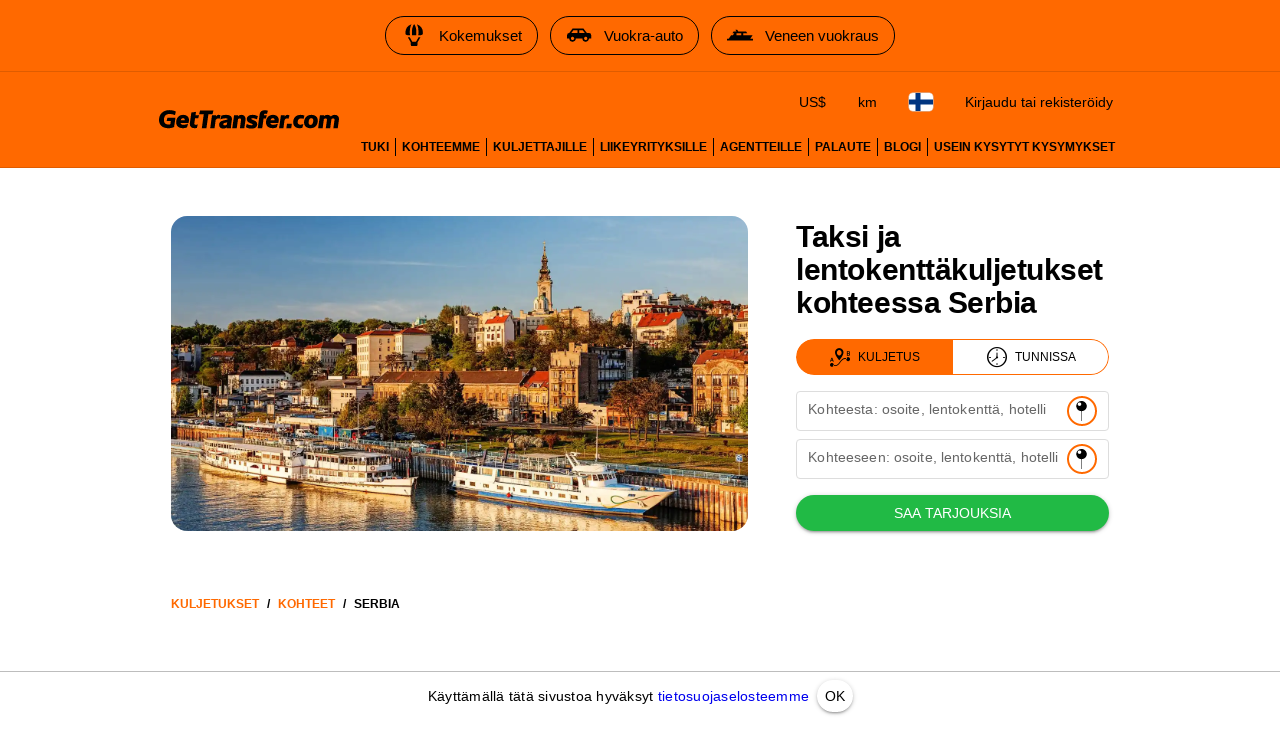

--- FILE ---
content_type: text/html; charset=utf-8
request_url: https://gettransfer.com/fi/directions/serbia
body_size: 18881
content:
<!DOCTYPE html><html lang=fi dir=ltr><head><title>Serbian lentokenttäkuljetukset | GetTransfer.com</title><meta charset="utf-8" data-qmeta="charset"><meta name="description" content="Varaa taksi, lentokenttäkuljetukset ja kuljetuspalvelut etukäteen kohteessa Serbia! Ei piilokuluja. Valitse auto ja kuljettaja aitojen arvostelujen perusteella." data-qmeta="description"><meta name="theme-color" content="#ff6900" data-qmeta="themeColor"><meta property="og:site_name" content="GetTransfer.com" data-qmeta="ogSiteName"><meta property="og:type" content="website" data-qmeta="ogType"><meta property="og:description" content="Varaa taksi, lentokenttäkuljetukset ja kuljetuspalvelut etukäteen kohteessa Serbia! Ei piilokuluja. Valitse auto ja kuljettaja aitojen arvostelujen perusteella." data-qmeta="ogDescription"><meta property="og:image" content="https://gettransfer.com/common/logo-preview.png?v=2022.1" data-qmeta="ogImage"><meta property="twitter:image" content="https://gettransfer.com/common/logo-preview.png?v=2022.1" data-qmeta="twitterImage"><meta property="twitter:card" content="summary_large_image" data-qmeta="twitterCard"><meta property="og:title" content="Serbian lentokenttäkuljetukset | GetTransfer.com" data-qmeta="ogTitle"><meta property="og:url" content="https://gettransfer.com/fi/directions/serbia" data-qmeta="ogUrl"><link rel="canonical" href="https://gettransfer.com/fi/directions/serbia" data-qmeta="canonical"><link rel="alternate" hreflang="x-default" href="https://gettransfer.com/en/directions/serbia" data-qmeta="default"><link rel="apple-touch-icon" sizes="180x180" href="/common/domains/gettransfer/apple-touch-icon-180x180.png" data-qmeta="180x180"><link rel="apple-touch-icon" sizes="152x152" href="/common/domains/gettransfer/apple-touch-icon-152x152.png" data-qmeta="152x152"><link rel="apple-touch-icon" sizes="120x120" href="/common/domains/gettransfer/apple-touch-icon-120x120.png" data-qmeta="120x120"><link rel="apple-touch-icon" sizes="76x76" href="/common/domains/gettransfer/apple-touch-icon-76x76.png" data-qmeta="76x76"><link rel="icon" type="image/png" sizes="16x16" href="/common/domains/gettransfer/favicon-16x16.png" data-qmeta="16x16"><link rel="icon" type="image/png" sizes="32x32" href="/common/domains/gettransfer/favicon-32x32.png" data-qmeta="32x32"><link rel="apple-touch-icon" href="/common/domains/gettransfer/apple-touch-icon.png" data-qmeta="appleTouchIcon"><link rel="alternate" hreflang="en" href="https://gettransfer.com/en/directions/serbia" data-qmeta="en"><link rel="alternate" hreflang="es" href="https://gettransfer.com/es/directions/serbia" data-qmeta="es"><link rel="alternate" hreflang="ru" href="https://gettransfer.com/ru/directions/serbia" data-qmeta="ru"><link rel="alternate" hreflang="fr" href="https://gettransfer.com/fr/directions/serbia" data-qmeta="fr"><link rel="alternate" hreflang="pt" href="https://gettransfer.com/pt/directions/serbia" data-qmeta="pt"><link rel="alternate" hreflang="de" href="https://gettransfer.com/de/directions/serbia" data-qmeta="de"><link rel="alternate" hreflang="it" href="https://gettransfer.com/it/directions/serbia" data-qmeta="it"><link rel="alternate" hreflang="zh" href="https://gettransfer.com/zh/directions/serbia" data-qmeta="zh"><link rel="alternate" hreflang="ro" href="https://gettransfer.com/ro/directions/serbia" data-qmeta="ro"><link rel="alternate" hreflang="ja" href="https://gettransfer.com/ja/directions/serbia" data-qmeta="ja"><link rel="alternate" hreflang="nl" href="https://gettransfer.com/nl/directions/serbia" data-qmeta="nl"><link rel="alternate" hreflang="pl" href="https://gettransfer.com/pl/directions/serbia" data-qmeta="pl"><link rel="alternate" hreflang="el" href="https://gettransfer.com/el/directions/serbia" data-qmeta="el"><link rel="alternate" hreflang="fi" href="https://gettransfer.com/fi/directions/serbia" data-qmeta="fi"><link rel="alternate" hreflang="sv" href="https://gettransfer.com/sv/directions/serbia" data-qmeta="sv"><link rel="alternate" hreflang="he" href="https://gettransfer.com/he/directions/serbia" data-qmeta="he"><link rel="alternate" hreflang="ar" href="https://gettransfer.com/ar/directions/serbia" data-qmeta="ar"><link rel="alternate" hreflang="no" href="https://gettransfer.com/no/directions/serbia" data-qmeta="no"><link rel="alternate" hreflang="ko" href="https://gettransfer.com/ko/directions/serbia" data-qmeta="ko"><link rel="alternate" hreflang="sk" href="https://gettransfer.com/sk/directions/serbia" data-qmeta="sk"><link rel="alternate" hreflang="cs" href="https://gettransfer.com/cs/directions/serbia" data-qmeta="cs"><link rel="alternate" hreflang="tr" href="https://gettransfer.com/tr/directions/serbia" data-qmeta="tr"><link rel="alternate" hreflang="zh-TW" href="https://gettransfer.com/zh-TW/directions/serbia" data-qmeta="zh-TW"><link rel="alternate" hreflang="hu" href="https://gettransfer.com/hu/directions/serbia" data-qmeta="hu"><link rel="alternate" hreflang="bn" href="https://gettransfer.com/bn/directions/serbia" data-qmeta="bn"><link rel="alternate" hreflang="sr" href="https://gettransfer.com/sr/directions/serbia" data-qmeta="sr"><link rel="alternate" hreflang="ur" href="https://gettransfer.com/ur/directions/serbia" data-qmeta="ur"><link rel="alternate" hreflang="az" href="https://gettransfer.com/az/directions/serbia" data-qmeta="az"><link rel="alternate" hreflang="uz" href="https://gettransfer.com/uz/directions/serbia" data-qmeta="uz"><link rel="alternate" hreflang="am" href="https://gettransfer.com/am/directions/serbia" data-qmeta="am"><link rel="alternate" hreflang="uk" href="https://gettransfer.com/uk/directions/serbia" data-qmeta="uk"><script type="application/ld+json" data-qmeta="breadcrumbs">{"@context":"https://schema.org","@type":"BreadcrumbList","itemListElement":[{"@type":"ListItem","position":1,"name":"Serbia","item":"https://gettransfer.com/fi/directions/serbia"}]}</script><base href=/ ><meta name=format-detection content="telephone=no"><meta name=msapplication-tap-highlight content=no><meta name=viewport content="user-scalable=no,initial-scale=1,maximum-scale=1,minimum-scale=1,interactive-widget=resizes-content,width=device-width"> <link rel="stylesheet" href="/css/styles.06bdda64.css"></head><body class="desktop no-touch body--light gettransfer" data-server-rendered><script id="qmeta-init">window.__Q_META__={"title":"Serbian lentokenttäkuljetukset | GetTransfer.com","meta":{"charset":{"charset":"utf-8"},"description":{"name":"description","content":"Varaa taksi, lentokenttäkuljetukset ja kuljetuspalvelut etukäteen kohteessa Serbia! Ei piilokuluja. Valitse auto ja kuljettaja aitojen arvostelujen perusteella."},"themeColor":{"name":"theme-color","content":"#ff6900"},"ogSiteName":{"property":"og:site_name","content":"GetTransfer.com"},"ogType":{"property":"og:type","content":"website"},"ogDescription":{"property":"og:description","content":"Varaa taksi, lentokenttäkuljetukset ja kuljetuspalvelut etukäteen kohteessa Serbia! Ei piilokuluja. Valitse auto ja kuljettaja aitojen arvostelujen perusteella."},"ogImage":{"property":"og:image","content":"https://gettransfer.com/common/logo-preview.png?v=2022.1"},"twitterImage":{"property":"twitter:image","content":"https://gettransfer.com/common/logo-preview.png?v=2022.1"},"twitterCard":{"property":"twitter:card","content":"summary_large_image"},"ogTitle":{"property":"og:title","content":"Serbian lentokenttäkuljetukset | GetTransfer.com"},"ogUrl":{"property":"og:url","content":"https://gettransfer.com/fi/directions/serbia"}},"link":{"canonical":{"rel":"canonical","href":"https://gettransfer.com/fi/directions/serbia"},"default":{"rel":"alternate","hreflang":"x-default","href":"https://gettransfer.com/en/directions/serbia"},"180x180":{"rel":"apple-touch-icon","sizes":"180x180","href":"/common/domains/gettransfer/apple-touch-icon-180x180.png"},"152x152":{"rel":"apple-touch-icon","sizes":"152x152","href":"/common/domains/gettransfer/apple-touch-icon-152x152.png"},"120x120":{"rel":"apple-touch-icon","sizes":"120x120","href":"/common/domains/gettransfer/apple-touch-icon-120x120.png"},"76x76":{"rel":"apple-touch-icon","sizes":"76x76","href":"/common/domains/gettransfer/apple-touch-icon-76x76.png"},"16x16":{"rel":"icon","type":"image/png","sizes":"16x16","href":"/common/domains/gettransfer/favicon-16x16.png"},"32x32":{"rel":"icon","type":"image/png","sizes":"32x32","href":"/common/domains/gettransfer/favicon-32x32.png"},"appleTouchIcon":{"rel":"apple-touch-icon","href":"/common/domains/gettransfer/apple-touch-icon.png"},"en":{"rel":"alternate","hreflang":"en","href":"https://gettransfer.com/en/directions/serbia"},"es":{"rel":"alternate","hreflang":"es","href":"https://gettransfer.com/es/directions/serbia"},"ru":{"rel":"alternate","hreflang":"ru","href":"https://gettransfer.com/ru/directions/serbia"},"fr":{"rel":"alternate","hreflang":"fr","href":"https://gettransfer.com/fr/directions/serbia"},"pt":{"rel":"alternate","hreflang":"pt","href":"https://gettransfer.com/pt/directions/serbia"},"de":{"rel":"alternate","hreflang":"de","href":"https://gettransfer.com/de/directions/serbia"},"it":{"rel":"alternate","hreflang":"it","href":"https://gettransfer.com/it/directions/serbia"},"zh":{"rel":"alternate","hreflang":"zh","href":"https://gettransfer.com/zh/directions/serbia"},"ro":{"rel":"alternate","hreflang":"ro","href":"https://gettransfer.com/ro/directions/serbia"},"ja":{"rel":"alternate","hreflang":"ja","href":"https://gettransfer.com/ja/directions/serbia"},"nl":{"rel":"alternate","hreflang":"nl","href":"https://gettransfer.com/nl/directions/serbia"},"pl":{"rel":"alternate","hreflang":"pl","href":"https://gettransfer.com/pl/directions/serbia"},"el":{"rel":"alternate","hreflang":"el","href":"https://gettransfer.com/el/directions/serbia"},"fi":{"rel":"alternate","hreflang":"fi","href":"https://gettransfer.com/fi/directions/serbia"},"sv":{"rel":"alternate","hreflang":"sv","href":"https://gettransfer.com/sv/directions/serbia"},"he":{"rel":"alternate","hreflang":"he","href":"https://gettransfer.com/he/directions/serbia"},"ar":{"rel":"alternate","hreflang":"ar","href":"https://gettransfer.com/ar/directions/serbia"},"no":{"rel":"alternate","hreflang":"no","href":"https://gettransfer.com/no/directions/serbia"},"ko":{"rel":"alternate","hreflang":"ko","href":"https://gettransfer.com/ko/directions/serbia"},"sk":{"rel":"alternate","hreflang":"sk","href":"https://gettransfer.com/sk/directions/serbia"},"cs":{"rel":"alternate","hreflang":"cs","href":"https://gettransfer.com/cs/directions/serbia"},"tr":{"rel":"alternate","hreflang":"tr","href":"https://gettransfer.com/tr/directions/serbia"},"zh-TW":{"rel":"alternate","hreflang":"zh-TW","href":"https://gettransfer.com/zh-TW/directions/serbia"},"hu":{"rel":"alternate","hreflang":"hu","href":"https://gettransfer.com/hu/directions/serbia"},"bn":{"rel":"alternate","hreflang":"bn","href":"https://gettransfer.com/bn/directions/serbia"},"sr":{"rel":"alternate","hreflang":"sr","href":"https://gettransfer.com/sr/directions/serbia"},"ur":{"rel":"alternate","hreflang":"ur","href":"https://gettransfer.com/ur/directions/serbia"},"az":{"rel":"alternate","hreflang":"az","href":"https://gettransfer.com/az/directions/serbia"},"uz":{"rel":"alternate","hreflang":"uz","href":"https://gettransfer.com/uz/directions/serbia"},"am":{"rel":"alternate","hreflang":"am","href":"https://gettransfer.com/am/directions/serbia"},"uk":{"rel":"alternate","hreflang":"uk","href":"https://gettransfer.com/uk/directions/serbia"}},"htmlAttr":{},"bodyAttr":{},"script":{"breadcrumbs":{"type":"application/ld+json","innerHTML":"{\"@context\":\"https://schema.org\",\"@type\":\"BreadcrumbList\",\"itemListElement\":[{\"@type\":\"ListItem\",\"position\":1,\"name\":\"Serbia\",\"item\":\"https://gettransfer.com/fi/directions/serbia\"}]}"}}}</script> <div id=q-app><div class="relative-position with-cookie-policy-banner" data-v-3539e82a><div class="sub ios-bottom-padding bg-white fixed-bottom" data-v-3539e82a><div class="q-tabs row no-wrap items-center q-tabs--not-scrollable q-tabs--horizontal q-tabs__arrows--inside q-tabs--mobile-without-arrows tabs text-grey-10 no-shadow lt-sm" role="tablist" data-v-3539e82a data-v-dee01aca><!----><div class="q-tabs__content scroll--mobile row no-wrap items-center self-stretch hide-scrollbar relative-position q-tabs__content--align-center"><!--[--><!--[--><a class="q-tab relative-position self-stretch flex flex-center text-center q-tab--inactive q-tab--no-caps q-focusable q-hoverable cursor-pointer tab-item q-px-none" tabindex="0" role="tab" aria-selected="false" href="/fi/transfers/new"><div class="q-focus-helper" tabindex="-1"></div><div class="q-tab__content self-stretch flex-center relative-position q-anchor--skip non-selectable column full-width"><!----><i class="q-icon icon-book tab-icon" style="font-size:24px;" aria-hidden="true" role="presentation"> </i><div class="tab-title ellipsis">Varaa</div></div><div class="q-tab__indicator absolute-bottom text-transparent"></div></a><a class="q-tab relative-position self-stretch flex flex-center text-center q-tab--inactive q-tab--no-caps q-focusable q-hoverable cursor-pointer tab-item q-px-none" tabindex="0" role="tab" aria-selected="false" href="/fi/client/#/cabinet/transfers/active"><div class="q-focus-helper" tabindex="-1"></div><div class="q-tab__content self-stretch flex-center relative-position q-anchor--skip non-selectable column full-width"><div class="q-badge flex inline items-center no-wrap q-badge--single-line inbox-badge empty-display-none absolute border-radius-8 fs-12 z-index-1" style="" role="status" data-v-3a8e60cc></div><i class="q-icon icon-requests tab-icon" style="font-size:24px;" aria-hidden="true" role="presentation"> </i><div class="tab-title ellipsis">Matkat</div></div><div class="q-tab__indicator absolute-bottom text-transparent"></div></a><a class="q-tab relative-position self-stretch flex flex-center text-center q-tab--inactive q-tab--no-caps q-focusable q-hoverable cursor-pointer tab-item q-px-none" tabindex="0" role="tab" aria-selected="false" href="/fi/support"><div class="q-focus-helper" tabindex="-1"></div><div class="q-tab__content self-stretch flex-center relative-position q-anchor--skip non-selectable column full-width"><!----><i class="q-icon icon-support tab-icon" style="font-size:24px;" aria-hidden="true" role="presentation"> </i><div class="tab-title ellipsis">Tuki</div></div><div class="q-tab__indicator absolute-bottom text-transparent"></div></a><a class="q-tab relative-position self-stretch flex flex-center text-center q-tab--inactive q-tab--no-caps q-focusable q-hoverable cursor-pointer tab-item q-px-none" tabindex="0" role="tab" aria-selected="false" href="/fi/client/#/cabinet/settings"><div class="q-focus-helper" tabindex="-1"></div><div class="q-tab__content self-stretch flex-center relative-position q-anchor--skip non-selectable column full-width"><!----><i class="q-icon icon-settings tab-icon" style="font-size:24px;" aria-hidden="true" role="presentation"> </i><div class="tab-title ellipsis">Asetukset</div></div><div class="q-tab__indicator absolute-bottom text-transparent"></div></a><!--]--><!--]--></div><i class="q-icon icon-chevron_left q-tabs__arrow q-tabs__arrow--left absolute q-tab__icon" style="" aria-hidden="true" role="presentation"> </i><i class="q-icon icon-chevron_right q-tabs__arrow q-tabs__arrow--right absolute q-tab__icon q-tabs__arrow--faded" style="" aria-hidden="true" role="presentation"> </i></div><div class="q-banner row items-center q-banner--dense cookies text-center" role="alert" data-v-3539e82a data-v-7bba3a96><div class="q-banner__avatar col-auto row items-center self-start"></div><div class="q-banner__content col text-body2"><div class="flex flex-center" data-v-7bba3a96><div data-v-7bba3a96>Käyttämällä tätä sivustoa hyväksyt <a href="/fi/privacy_policy#cookies" target="_blank">tietosuojaselosteemme</a></div><button class="q-btn q-btn-item non-selectable no-outline q-btn--standard q-btn--rectangle q-btn--actionable q-focusable q-hoverable q-btn--dense q-ml-8 q-px-8" style="" tabindex="0" type="button" data-v-7bba3a96><span class="q-focus-helper"></span><span class="q-btn__content text-center col items-center q-anchor--skip justify-center row"><span class="block">OK</span></span></button></div></div></div></div><div class="q-layout q-layout--standard" style="min-height:0px;padding-bottom:0px;" tabindex="-1" data-v-3539e82a data-v-6d780c0c><!----><!----><header class="q-header q-layout__section--marginal absolute-top q-header--bordered web-header bg-primary" style="" data-v-6d780c0c data-v-03cc5ad9><div class="banner q-gutter-x-12 q-pa-12 q-pa-md-16 hide-scrollbar overflow-auto text-center text-no-wrap" data-v-03cc5ad9 data-v-2c022b2a><!--[--><a class="q-btn q-btn-item non-selectable no-outline q-btn--outline q-btn--rectangle text-black q-btn--actionable q-focusable q-hoverable q-btn--no-uppercase" style="" tabindex="0" href="https://getexperience.com/?utm_campaign=header&amp;utm_source=gettransfer&amp;utm_medium=web" target="_blank" data-v-2c022b2a><span class="q-focus-helper"></span><span class="q-btn__content text-center col items-center q-anchor--skip justify-center row"><i class="q-icon on-left" style="" aria-hidden="true" role="img"><img src="common/icons/experience.svg"></i><span class="block">Kokemukset</span></span></a><a class="q-btn q-btn-item non-selectable no-outline q-btn--outline q-btn--rectangle text-black q-btn--actionable q-focusable q-hoverable q-btn--no-uppercase" style="" tabindex="0" href="https://getrentacar.com/?utm_source=gettransfer&amp;utm_medium=referral&amp;utm_campaign=header" target="_blank" data-v-2c022b2a><span class="q-focus-helper"></span><span class="q-btn__content text-center col items-center q-anchor--skip justify-center row"><i class="q-icon on-left" style="" aria-hidden="true" role="img"><img src="common/icons/car_hire.svg"></i><span class="block">Vuokra-auto</span></span></a><a class="q-btn q-btn-item non-selectable no-outline q-btn--outline q-btn--rectangle text-black q-btn--actionable q-focusable q-hoverable q-btn--no-uppercase" style="" tabindex="0" href="https://getboat.com/?utm_campaign=header&amp;utm_source=gettransfer&amp;utm_medium=web" target="_blank" data-v-2c022b2a><span class="q-focus-helper"></span><span class="q-btn__content text-center col items-center q-anchor--skip justify-center row"><i class="q-icon on-left" style="" aria-hidden="true" role="img"><img src="common/icons/boats.svg"></i><span class="block">Veneen vuokraus</span></span></a><!--]--></div><div class="container text-black flex items-center q-px-16 justify-between no-wrap" data-v-03cc5ad9><div class="flex no-wrap flex-1 q-mr-16" data-v-03cc5ad9><!----><!----><a href="/fi" class="web-header-logo flex items-center" data-v-03cc5ad9><img src="common/logo.svg?v=2022" alt="GetTransfer.com" data-v-03cc5ad9></a></div><div class="web-header-nav flex column no-wrap items-end justify-between" data-v-03cc5ad9><div class="flex no-wrap flex-center" data-v-03cc5ad9><!--[--><!--]--><!--[--><!----><!----><!--]--><div class="settings flex no-wrap q-gutter-16" data-v-03cc5ad9 data-v-56889d5d><button class="q-btn q-btn-item non-selectable no-outline q-btn--flat q-btn--rectangle q-btn--actionable q-focusable q-hoverable q-btn--dense currency" style="" tabindex="0" type="button" data-v-56889d5d><span class="q-focus-helper"></span><span class="q-btn__content text-center col items-center q-anchor--skip justify-center row"><span class="block">US$</span></span></button><button class="q-btn q-btn-item non-selectable no-outline q-btn--flat q-btn--rectangle q-btn--actionable q-focusable q-hoverable q-btn--no-uppercase q-btn--dense distance-unit" style="" tabindex="0" type="button" data-v-56889d5d><span class="q-focus-helper"></span><span class="q-btn__content text-center col items-center q-anchor--skip justify-center row"><span class="block">km</span></span></button><button class="q-btn q-btn-item non-selectable no-outline q-btn--flat q-btn--rectangle q-btn--actionable q-focusable q-hoverable q-btn--dense locale" style="" tabindex="0" type="button" data-v-56889d5d><span class="q-focus-helper"></span><span class="q-btn__content text-center col items-center q-anchor--skip justify-center row"><img class="border-radius-4" alt="fi" src="/img/096c0ee2.fi.svg" height="18" data-v-56889d5d data-v-3b670a9c></span></button><div data-v-56889d5d><button class="q-btn q-btn-item non-selectable no-outline q-btn--flat q-btn--rectangle q-btn--actionable q-focusable q-hoverable q-btn--dense lt-md" style="font-size:10px;" tabindex="0" type="button" data-v-56889d5d><span class="q-focus-helper"></span><span class="q-btn__content text-center col items-center q-anchor--skip justify-center row"><i class="q-icon icon-person" style="" aria-hidden="true" role="img"> </i></span></button><button class="q-btn q-btn-item non-selectable no-outline q-btn--flat q-btn--rectangle q-btn--actionable q-focusable q-hoverable q-btn--no-uppercase gt-sm" style="" tabindex="0" type="button" data-v-56889d5d><span class="q-focus-helper"></span><span class="q-btn__content text-center col items-center q-anchor--skip justify-center row"><span class="block">Kirjaudu tai rekisteröidy</span></span></button></div><!----></div><button class="q-btn q-btn-item non-selectable no-outline q-btn--flat q-btn--rectangle q-btn--actionable q-focusable q-hoverable q-btn--dense burger q-ml-8 q-ml-sm-16" style="" tabindex="0" type="button" data-v-03cc5ad9><span class="q-focus-helper"></span><span class="q-btn__content text-center col items-center q-anchor--skip justify-center row"><i class="q-icon icon-drag_handle" style="" aria-hidden="true" role="img"> </i><!----></span></button></div><div class="flex nav-links no-wrap q-mt-16" data-v-03cc5ad9><!--[--><div class="text-no-wrap" data-v-03cc5ad9><a href="/fi/support" data-v-03cc5ad9>Tuki</a></div><div class="text-no-wrap" data-v-03cc5ad9><a href="/fi/directions" data-v-03cc5ad9>Kohteemme</a></div><div class="text-no-wrap" data-v-03cc5ad9><a href="/fi/carrier/new" data-v-03cc5ad9>Kuljettajille</a></div><div class="text-no-wrap" data-v-03cc5ad9><a href="/fi/partner/new" data-v-03cc5ad9>Liikeyrityksille</a></div><div class="text-no-wrap" data-v-03cc5ad9><a href="/fi/agent/new" data-v-03cc5ad9>Agentteille</a></div><div class="text-no-wrap" data-v-03cc5ad9><a href="/fi/feedback" data-v-03cc5ad9>Palaute</a></div><div class="text-no-wrap" data-v-03cc5ad9><a href="https://blog.gettransfer.com" data-v-03cc5ad9>Blogi</a></div><div class="text-no-wrap" data-v-03cc5ad9><a href="/fi/faq" data-v-03cc5ad9>Usein kysytyt kysymykset</a></div><!--]--></div></div></div><!----></header><!----><div class="q-page-container" style="padding-top:50px;" data-v-6d780c0c><main class="q-page directions" style="min-height:calc(100vh - 50px);" data-v-6d780c0c data-v-13c2b78a><div class="header q-py-sm-48 q-py-16" data-v-13c2b78a data-v-5fb46327><div class="container q-px-16 row" data-v-5fb46327><div class="header-img-wrap col-12 col-md-8 q-px-16 q-pl-md-none q-pr-md-48" data-v-5fb46327><div class="header-img relative-position flex q-mx-auto" data-src-image="/files/380c49dd1793257d2d88ba8fe565e4a3" data-v-5fb46327></div></div><div class="column items-center col-12 col-md-4" data-v-5fb46327><div class="title-wrap flex items-end q-mb-24 q-mb-md-none" data-v-5fb46327><h1 class="title q-mt-md-4 text-bold q-px-16 q-px-md-none" data-v-5fb46327>Taksi ja lentokenttäkuljetukset kohteessa Serbia</h1></div><div class="form" data-v-5fb46327 data-v-40f58922><div class="q-btn-group row no-wrap q-btn-group--outline inline transfer-type-toggle row inline full-width ellipsis" data-v-40f58922 data-v-7d6c3b2b><!--[--><button class="q-btn q-btn-item non-selectable no-outline q-btn--standard q-btn--rectangle bg-primary text-white q-btn--actionable q-focusable q-hoverable route" style="padding:0;min-width:0;min-height:0;" tabindex="0" type="button" data-v-7d6c3b2b><span class="q-focus-helper"></span><span class="q-btn__content text-center col items-center q-anchor--skip justify-center row"><span class="flex no-wrap items-center text-black" data-v-7d6c3b2b><i class="q-icon icon-route q-mr-8" style="font-size:20px;" aria-hidden="true" role="presentation" data-v-7d6c3b2b> </i> Kuljetus</span></span></button><button class="q-btn q-btn-item non-selectable no-outline q-btn--outline q-btn--rectangle text-primary q-btn--actionable q-focusable q-hoverable hourly" style="padding:0;min-width:0;min-height:0;" tabindex="0" type="button" data-v-7d6c3b2b><span class="q-focus-helper"></span><span class="q-btn__content text-center col items-center q-anchor--skip justify-center row"><span class="flex no-wrap items-center text-black" data-v-7d6c3b2b><i class="q-icon icon-hourly q-mr-8" style="font-size:20px;" aria-hidden="true" role="presentation" data-v-7d6c3b2b> </i> Tunnissa</span></span></button><!--]--></div><form class="q-form" data-v-40f58922><div class="q-py-16" data-v-40f58922><div class="q-gutter-8" data-v-40f58922><label class="q-field row no-wrap items-start q-field--outlined q-select q-field--auto-height q-select--with-input q-select--without-chips q-select--single q-field--labeled q-field--dense autocomplete fs-14 autocomplete-google-map" style=""><!----><div class="q-field__inner relative-position col self-stretch"><div class="q-field__control relative-position row no-wrap bg-white" tabindex="-1"><div class="q-field__control-container col relative-position row no-wrap q-anchor--skip"><div class="q-field__native row items-center"><input class="q-field__input q-placeholder col hide-scrollbar" style="" value type="search" tabindex="0" role="combobox" aria-label="Kohteesta: osoite, lentokenttä, hotelli" aria-readonly="false" aria-autocomplete="list" aria-expanded="false" aria-controls="null_lb" gt-input-tag="input" gt-popup-hide-disable-stop-propagation data-v-40f58922 maxlength="255"></div><div class="q-field__label no-pointer-events absolute ellipsis">Kohteesta: osoite, lentokenttä, hotelli</div><!----></div><div class="q-field__append q-field__marginal row no-wrap items-center"><button class="q-btn q-btn-item non-selectable no-outline q-btn--flat q-btn--round q-btn--actionable q-focusable q-hoverable choose-on-map fs-10" style="" tabindex="0" type="button"><span class="q-focus-helper"></span><span class="q-btn__content text-center col items-center q-anchor--skip justify-center row"><i class="q-icon" style="font-size:20px;" aria-hidden="true" role="presentation"><img src="common/icons/pin.svg"></i></span></button><!--[--><!--]--></div><!----><!----></div><!----></div><!----></label><!----><div data-v-40f58922 data-v-40f58922><label class="q-field row no-wrap items-start q-field--outlined q-select q-field--auto-height q-select--with-input q-select--without-chips q-select--single q-field--labeled q-field--dense autocomplete fs-14 autocomplete-google-map" style=""><!----><div class="q-field__inner relative-position col self-stretch"><div class="q-field__control relative-position row no-wrap bg-white" tabindex="-1"><div class="q-field__control-container col relative-position row no-wrap q-anchor--skip"><div class="q-field__native row items-center"><input class="q-field__input q-placeholder col hide-scrollbar" style="" value type="search" tabindex="0" role="combobox" aria-label="Kohteeseen: osoite, lentokenttä, hotelli" aria-readonly="false" aria-autocomplete="list" aria-expanded="false" aria-controls="null_lb" gt-input-tag="input" gt-popup-hide-disable-stop-propagation data-v-40f58922 maxlength="255"></div><div class="q-field__label no-pointer-events absolute ellipsis">Kohteeseen: osoite, lentokenttä, hotelli</div><!----></div><div class="q-field__append q-field__marginal row no-wrap items-center"><button class="q-btn q-btn-item non-selectable no-outline q-btn--flat q-btn--round q-btn--actionable q-focusable q-hoverable choose-on-map fs-10" style="" tabindex="0" type="button"><span class="q-focus-helper"></span><span class="q-btn__content text-center col items-center q-anchor--skip justify-center row"><i class="q-icon" style="font-size:20px;" aria-hidden="true" role="presentation"><img src="common/icons/pin.svg"></i></span></button><!--[--><!--]--></div><!----><!----></div><!----></div><!----></label></div><!----></div></div><button class="q-btn q-btn-item non-selectable no-outline q-btn--standard q-btn--rectangle bg-positive text-white q-btn--actionable q-focusable q-hoverable full-width" style="" tabindex="0" type="submit" data-v-40f58922><span class="q-focus-helper"></span><span class="q-btn__content text-center col items-center q-anchor--skip justify-center row"><span class="block">Saa tarjouksia</span></span></button></form><div class="q-inner-loading q--avoid-card-border absolute-full column flex-center" style="--q-transition-duration:300ms;" data-v-40f58922><svg class="q-spinner text-primary q-spinner-mat" width="24px" height="24px" viewBox="25 25 50 50"><circle class="path" cx="50" cy="50" r="20" fill="none" stroke="currentColor" stroke-width="5" stroke-miterlimit="10"></circle></svg></div></div></div></div><!----></div><div class="q-breadcrumbs fs-12 q-pa-16 text-bold text-uppercase container" data-v-13c2b78a><div class="flex items-center justify-start q-gutter-sm"><div class="flex items-center text-primary"><a class="q-breadcrumbs__el q-link flex inline items-center relative-position q-link--focusable q-router-link--active" href="/fi">Kuljetukset</a></div><div class="q-breadcrumbs__separator">/</div><div class="flex items-center text-primary"><a class="q-breadcrumbs__el q-link flex inline items-center relative-position q-link--focusable q-router-link--active" href="/fi/directions">Kohteet</a></div><div class="q-breadcrumbs__separator">/</div><div class="flex items-center q-breadcrumbs--last"><a class="q-breadcrumbs__el q-link flex inline items-center relative-position q-link--focusable q-router-link--exact-active q-router-link--active" href="/fi/directions/serbia">Serbia</a></div></div></div><!--[--><!----><div class="column" data-v-13c2b78a><h2 class="text-bold self-center q-mb-none q-my-24 q-my-sm-48" data-v-13c2b78a>Arvostelut</h2><div class="feedbacks full-width" data-v-13c2b78a data-v-de17e8b4><div class="full-width" data-v-de17e8b4 data-v-539648b4><div class="overflow-auto hide-scrollbar" data-v-539648b4><div class="row no-wrap q-gutter-x-8 q-gutter-md-x-16 container" data-v-539648b4><!--[--><!--[--><div class="carousel-wrapper" data-v-de17e8b4 data-v-539648b4-s><div class="feedback q-pa-24" data-v-de17e8b4 data-v-539648b4-s data-v-06c5dd6c><div class="q-mb-8" data-v-06c5dd6c><div class="row items-center" data-v-06c5dd6c><b class="fs-18 q-pr-8" data-v-06c5dd6c>Travelgenius77</b><img src="img/feedback_services/tripadvisor.png" alt="tripadvisor" width="108" data-v-06c5dd6c></div></div><div class="q-rating row inline items-center q-rating--non-editable q-rating--no-dimming text-grey q-mb-16" style="font-size:24px;" role="radiogroup" aria-readonly="true" data-v-06c5dd6c><div class="q-rating__icon-container flex flex-center" role="radio" aria-checked="false" aria-label="star 1"><i class="q-icon icon-star q-rating__icon q-rating__icon--active text-yellow" style="" aria-hidden="true" role="presentation"> </i></div><div class="q-rating__icon-container flex flex-center" role="radio" aria-checked="false" aria-label="star 2"><i class="q-icon icon-star q-rating__icon q-rating__icon--active text-yellow" style="" aria-hidden="true" role="presentation"> </i></div><div class="q-rating__icon-container flex flex-center" role="radio" aria-checked="false" aria-label="star 3"><i class="q-icon icon-star q-rating__icon q-rating__icon--active text-yellow" style="" aria-hidden="true" role="presentation"> </i></div><div class="q-rating__icon-container flex flex-center" role="radio" aria-checked="true" aria-label="star 4"><i class="q-icon icon-star q-rating__icon q-rating__icon--active text-yellow" style="" aria-hidden="true" role="presentation"> </i></div><div class="q-rating__icon-container flex flex-center" role="radio" aria-checked="false" aria-label="star 5"><i class="q-icon icon-star q-rating__icon text-grey" style="" aria-hidden="true" role="presentation"> </i></div></div><div class="feedback-text ellipsis-2-lines" data-v-06c5dd6c><span class="white-space-pre-line break-word" data-v-06c5dd6c>Used the service in Marrakech Morocco... driver was on time and price was reasonable. I had no issue with the service. Will recommend it... used it for return and work well</span></div><!----></div></div><div class="carousel-wrapper" data-v-de17e8b4 data-v-539648b4-s><div class="feedback q-pa-24" data-v-de17e8b4 data-v-539648b4-s data-v-06c5dd6c><div class="q-mb-8" data-v-06c5dd6c><div class="row items-center" data-v-06c5dd6c><b class="fs-18 q-pr-8" data-v-06c5dd6c>Laurie Green</b><img src="img/feedback_services/reviewsio.png" alt="reviewsio" width="108" data-v-06c5dd6c></div></div><div class="q-rating row inline items-center q-rating--non-editable q-rating--no-dimming text-grey q-mb-16" style="font-size:24px;" role="radiogroup" aria-readonly="true" data-v-06c5dd6c><div class="q-rating__icon-container flex flex-center" role="radio" aria-checked="false" aria-label="star 1"><i class="q-icon icon-star q-rating__icon q-rating__icon--active text-yellow" style="" aria-hidden="true" role="presentation"> </i></div><div class="q-rating__icon-container flex flex-center" role="radio" aria-checked="false" aria-label="star 2"><i class="q-icon icon-star q-rating__icon q-rating__icon--active text-yellow" style="" aria-hidden="true" role="presentation"> </i></div><div class="q-rating__icon-container flex flex-center" role="radio" aria-checked="false" aria-label="star 3"><i class="q-icon icon-star q-rating__icon q-rating__icon--active text-yellow" style="" aria-hidden="true" role="presentation"> </i></div><div class="q-rating__icon-container flex flex-center" role="radio" aria-checked="false" aria-label="star 4"><i class="q-icon icon-star q-rating__icon q-rating__icon--active text-yellow" style="" aria-hidden="true" role="presentation"> </i></div><div class="q-rating__icon-container flex flex-center" role="radio" aria-checked="true" aria-label="star 5"><i class="q-icon icon-star q-rating__icon q-rating__icon--active text-yellow" style="" aria-hidden="true" role="presentation"> </i></div></div><div class="feedback-text ellipsis-2-lines" data-v-06c5dd6c><span class="white-space-pre-line break-word" data-v-06c5dd6c>Good quality service every time....booking is very easy, vehicles are good quality and drivers are super friendly and helpful.</span></div><!----></div></div><div class="carousel-wrapper" data-v-de17e8b4 data-v-539648b4-s><div class="feedback q-pa-24" data-v-de17e8b4 data-v-539648b4-s data-v-06c5dd6c><div class="q-mb-8" data-v-06c5dd6c><div class="row items-center" data-v-06c5dd6c><b class="fs-18 q-pr-8" data-v-06c5dd6c>Cortney L</b><img src="img/feedback_services/reviewsio.png" alt="reviewsio" width="108" data-v-06c5dd6c></div></div><div class="q-rating row inline items-center q-rating--non-editable q-rating--no-dimming text-grey q-mb-16" style="font-size:24px;" role="radiogroup" aria-readonly="true" data-v-06c5dd6c><div class="q-rating__icon-container flex flex-center" role="radio" aria-checked="false" aria-label="star 1"><i class="q-icon icon-star q-rating__icon q-rating__icon--active text-yellow" style="" aria-hidden="true" role="presentation"> </i></div><div class="q-rating__icon-container flex flex-center" role="radio" aria-checked="false" aria-label="star 2"><i class="q-icon icon-star q-rating__icon q-rating__icon--active text-yellow" style="" aria-hidden="true" role="presentation"> </i></div><div class="q-rating__icon-container flex flex-center" role="radio" aria-checked="false" aria-label="star 3"><i class="q-icon icon-star q-rating__icon q-rating__icon--active text-yellow" style="" aria-hidden="true" role="presentation"> </i></div><div class="q-rating__icon-container flex flex-center" role="radio" aria-checked="true" aria-label="star 4"><i class="q-icon icon-star q-rating__icon q-rating__icon--active text-yellow" style="" aria-hidden="true" role="presentation"> </i></div><div class="q-rating__icon-container flex flex-center" role="radio" aria-checked="false" aria-label="star 5"><i class="q-icon icon-star q-rating__icon text-grey" style="" aria-hidden="true" role="presentation"> </i></div></div><div class="feedback-text ellipsis-2-lines" data-v-06c5dd6c><span class="white-space-pre-line break-word" data-v-06c5dd6c>The driver who collected us was ok. Transfers were on time, comfortable and quick. Maybe I will book them again.</span></div><!----></div></div><div class="carousel-wrapper" data-v-de17e8b4 data-v-539648b4-s><div class="feedback q-pa-24" data-v-de17e8b4 data-v-539648b4-s data-v-06c5dd6c><div class="q-mb-8" data-v-06c5dd6c><div class="row items-center" data-v-06c5dd6c><b class="fs-18 q-pr-8" data-v-06c5dd6c>Des Silveira</b><img src="img/feedback_services/googleplay.png" alt="googleplay" width="108" data-v-06c5dd6c></div></div><div class="q-rating row inline items-center q-rating--non-editable q-rating--no-dimming text-grey q-mb-16" style="font-size:24px;" role="radiogroup" aria-readonly="true" data-v-06c5dd6c><div class="q-rating__icon-container flex flex-center" role="radio" aria-checked="false" aria-label="star 1"><i class="q-icon icon-star q-rating__icon q-rating__icon--active text-yellow" style="" aria-hidden="true" role="presentation"> </i></div><div class="q-rating__icon-container flex flex-center" role="radio" aria-checked="false" aria-label="star 2"><i class="q-icon icon-star q-rating__icon q-rating__icon--active text-yellow" style="" aria-hidden="true" role="presentation"> </i></div><div class="q-rating__icon-container flex flex-center" role="radio" aria-checked="false" aria-label="star 3"><i class="q-icon icon-star q-rating__icon q-rating__icon--active text-yellow" style="" aria-hidden="true" role="presentation"> </i></div><div class="q-rating__icon-container flex flex-center" role="radio" aria-checked="false" aria-label="star 4"><i class="q-icon icon-star q-rating__icon q-rating__icon--active text-yellow" style="" aria-hidden="true" role="presentation"> </i></div><div class="q-rating__icon-container flex flex-center" role="radio" aria-checked="true" aria-label="star 5"><i class="q-icon icon-star q-rating__icon q-rating__icon--active text-yellow" style="" aria-hidden="true" role="presentation"> </i></div></div><div class="feedback-text ellipsis-2-lines" data-v-06c5dd6c><span class="white-space-pre-line break-word" data-v-06c5dd6c>Helped me out in a situation where I needed to quickly book a taxi to the airport. The process was smooth and allowed you to be in contact with your driver.</span></div><!----></div></div><div class="carousel-wrapper" data-v-de17e8b4 data-v-539648b4-s><div class="feedback q-pa-24" data-v-de17e8b4 data-v-539648b4-s data-v-06c5dd6c><div class="q-mb-8" data-v-06c5dd6c><div class="row items-center" data-v-06c5dd6c><b class="fs-18 q-pr-8" data-v-06c5dd6c>Mary Bang</b><img src="img/feedback_services/trustpilot.png" alt="trustpilot" width="108" data-v-06c5dd6c></div></div><div class="q-rating row inline items-center q-rating--non-editable q-rating--no-dimming text-grey q-mb-16" style="font-size:24px;" role="radiogroup" aria-readonly="true" data-v-06c5dd6c><div class="q-rating__icon-container flex flex-center" role="radio" aria-checked="false" aria-label="star 1"><i class="q-icon icon-star q-rating__icon q-rating__icon--active text-yellow" style="" aria-hidden="true" role="presentation"> </i></div><div class="q-rating__icon-container flex flex-center" role="radio" aria-checked="false" aria-label="star 2"><i class="q-icon icon-star q-rating__icon q-rating__icon--active text-yellow" style="" aria-hidden="true" role="presentation"> </i></div><div class="q-rating__icon-container flex flex-center" role="radio" aria-checked="false" aria-label="star 3"><i class="q-icon icon-star q-rating__icon q-rating__icon--active text-yellow" style="" aria-hidden="true" role="presentation"> </i></div><div class="q-rating__icon-container flex flex-center" role="radio" aria-checked="false" aria-label="star 4"><i class="q-icon icon-star q-rating__icon q-rating__icon--active text-yellow" style="" aria-hidden="true" role="presentation"> </i></div><div class="q-rating__icon-container flex flex-center" role="radio" aria-checked="true" aria-label="star 5"><i class="q-icon icon-star q-rating__icon q-rating__icon--active text-yellow" style="" aria-hidden="true" role="presentation"> </i></div></div><div class="feedback-text ellipsis-2-lines" data-v-06c5dd6c><span class="white-space-pre-line break-word" data-v-06c5dd6c>I use gettransfer a lot. It&#39;s mostly a good experience and this time was also absolutely first rate. Driver really friendly and knew his stuff.</span></div><!----></div></div><div class="carousel-wrapper" data-v-de17e8b4 data-v-539648b4-s><div class="feedback q-pa-24" data-v-de17e8b4 data-v-539648b4-s data-v-06c5dd6c><div class="q-mb-8" data-v-06c5dd6c><div class="row items-center" data-v-06c5dd6c><b class="fs-18 q-pr-8" data-v-06c5dd6c>Omgitsbinladin</b><img src="img/feedback_services/appstore.png" alt="appstore" width="108" data-v-06c5dd6c></div></div><div class="q-rating row inline items-center q-rating--non-editable q-rating--no-dimming text-grey q-mb-16" style="font-size:24px;" role="radiogroup" aria-readonly="true" data-v-06c5dd6c><div class="q-rating__icon-container flex flex-center" role="radio" aria-checked="false" aria-label="star 1"><i class="q-icon icon-star q-rating__icon q-rating__icon--active text-yellow" style="" aria-hidden="true" role="presentation"> </i></div><div class="q-rating__icon-container flex flex-center" role="radio" aria-checked="false" aria-label="star 2"><i class="q-icon icon-star q-rating__icon q-rating__icon--active text-yellow" style="" aria-hidden="true" role="presentation"> </i></div><div class="q-rating__icon-container flex flex-center" role="radio" aria-checked="false" aria-label="star 3"><i class="q-icon icon-star q-rating__icon q-rating__icon--active text-yellow" style="" aria-hidden="true" role="presentation"> </i></div><div class="q-rating__icon-container flex flex-center" role="radio" aria-checked="false" aria-label="star 4"><i class="q-icon icon-star q-rating__icon q-rating__icon--active text-yellow" style="" aria-hidden="true" role="presentation"> </i></div><div class="q-rating__icon-container flex flex-center" role="radio" aria-checked="true" aria-label="star 5"><i class="q-icon icon-star q-rating__icon q-rating__icon--active text-yellow" style="" aria-hidden="true" role="presentation"> </i></div></div><div class="feedback-text ellipsis-2-lines" data-v-06c5dd6c><span class="white-space-pre-line break-word" data-v-06c5dd6c>I couldn’t be happier with this service. Great value and the driver looked after our teenage boys so well. Such a lovely man and I’m very grateful.</span></div><!----></div></div><div class="carousel-wrapper" data-v-de17e8b4 data-v-539648b4-s><div class="feedback q-pa-24" data-v-de17e8b4 data-v-539648b4-s data-v-06c5dd6c><div class="q-mb-8" data-v-06c5dd6c><div class="row items-center" data-v-06c5dd6c><b class="fs-18 q-pr-8" data-v-06c5dd6c>Hamayun Khan</b><img src="img/feedback_services/googleplay.png" alt="googleplay" width="108" data-v-06c5dd6c></div></div><div class="q-rating row inline items-center q-rating--non-editable q-rating--no-dimming text-grey q-mb-16" style="font-size:24px;" role="radiogroup" aria-readonly="true" data-v-06c5dd6c><div class="q-rating__icon-container flex flex-center" role="radio" aria-checked="false" aria-label="star 1"><i class="q-icon icon-star q-rating__icon q-rating__icon--active text-yellow" style="" aria-hidden="true" role="presentation"> </i></div><div class="q-rating__icon-container flex flex-center" role="radio" aria-checked="false" aria-label="star 2"><i class="q-icon icon-star q-rating__icon q-rating__icon--active text-yellow" style="" aria-hidden="true" role="presentation"> </i></div><div class="q-rating__icon-container flex flex-center" role="radio" aria-checked="false" aria-label="star 3"><i class="q-icon icon-star q-rating__icon q-rating__icon--active text-yellow" style="" aria-hidden="true" role="presentation"> </i></div><div class="q-rating__icon-container flex flex-center" role="radio" aria-checked="true" aria-label="star 4"><i class="q-icon icon-star q-rating__icon q-rating__icon--active text-yellow" style="" aria-hidden="true" role="presentation"> </i></div><div class="q-rating__icon-container flex flex-center" role="radio" aria-checked="false" aria-label="star 5"><i class="q-icon icon-star q-rating__icon text-grey" style="" aria-hidden="true" role="presentation"> </i></div></div><div class="feedback-text ellipsis-2-lines" data-v-06c5dd6c><span class="white-space-pre-line break-word" data-v-06c5dd6c>The car was neat and clean and driver was very careful while driving thanx.</span></div><!----></div></div><div class="carousel-wrapper" data-v-de17e8b4 data-v-539648b4-s><div class="feedback q-pa-24" data-v-de17e8b4 data-v-539648b4-s data-v-06c5dd6c><div class="q-mb-8" data-v-06c5dd6c><div class="row items-center" data-v-06c5dd6c><b class="fs-18 q-pr-8" data-v-06c5dd6c>pipina_16</b><img src="img/feedback_services/tripadvisor.png" alt="tripadvisor" width="108" data-v-06c5dd6c></div></div><div class="q-rating row inline items-center q-rating--non-editable q-rating--no-dimming text-grey q-mb-16" style="font-size:24px;" role="radiogroup" aria-readonly="true" data-v-06c5dd6c><div class="q-rating__icon-container flex flex-center" role="radio" aria-checked="false" aria-label="star 1"><i class="q-icon icon-star q-rating__icon q-rating__icon--active text-yellow" style="" aria-hidden="true" role="presentation"> </i></div><div class="q-rating__icon-container flex flex-center" role="radio" aria-checked="false" aria-label="star 2"><i class="q-icon icon-star q-rating__icon q-rating__icon--active text-yellow" style="" aria-hidden="true" role="presentation"> </i></div><div class="q-rating__icon-container flex flex-center" role="radio" aria-checked="false" aria-label="star 3"><i class="q-icon icon-star q-rating__icon q-rating__icon--active text-yellow" style="" aria-hidden="true" role="presentation"> </i></div><div class="q-rating__icon-container flex flex-center" role="radio" aria-checked="true" aria-label="star 4"><i class="q-icon icon-star q-rating__icon q-rating__icon--active text-yellow" style="" aria-hidden="true" role="presentation"> </i></div><div class="q-rating__icon-container flex flex-center" role="radio" aria-checked="false" aria-label="star 5"><i class="q-icon icon-star q-rating__icon text-grey" style="" aria-hidden="true" role="presentation"> </i></div></div><div class="feedback-text ellipsis-2-lines" data-v-06c5dd6c><span class="white-space-pre-line break-word" data-v-06c5dd6c>Even though my fligth was delayed and my own driver had to leave, he manage to send me another driver also apologised . Everything went perfect!</span></div><!----></div></div><div class="carousel-wrapper" data-v-de17e8b4 data-v-539648b4-s><div class="feedback q-pa-24" data-v-de17e8b4 data-v-539648b4-s data-v-06c5dd6c><div class="q-mb-8" data-v-06c5dd6c><div class="row items-center" data-v-06c5dd6c><b class="fs-18 q-pr-8" data-v-06c5dd6c>John Ferguson</b><img src="img/feedback_services/reviewsio.png" alt="reviewsio" width="108" data-v-06c5dd6c></div></div><div class="q-rating row inline items-center q-rating--non-editable q-rating--no-dimming text-grey q-mb-16" style="font-size:24px;" role="radiogroup" aria-readonly="true" data-v-06c5dd6c><div class="q-rating__icon-container flex flex-center" role="radio" aria-checked="false" aria-label="star 1"><i class="q-icon icon-star q-rating__icon q-rating__icon--active text-yellow" style="" aria-hidden="true" role="presentation"> </i></div><div class="q-rating__icon-container flex flex-center" role="radio" aria-checked="false" aria-label="star 2"><i class="q-icon icon-star q-rating__icon q-rating__icon--active text-yellow" style="" aria-hidden="true" role="presentation"> </i></div><div class="q-rating__icon-container flex flex-center" role="radio" aria-checked="false" aria-label="star 3"><i class="q-icon icon-star q-rating__icon q-rating__icon--active text-yellow" style="" aria-hidden="true" role="presentation"> </i></div><div class="q-rating__icon-container flex flex-center" role="radio" aria-checked="true" aria-label="star 4"><i class="q-icon icon-star q-rating__icon q-rating__icon--active text-yellow" style="" aria-hidden="true" role="presentation"> </i></div><div class="q-rating__icon-container flex flex-center" role="radio" aria-checked="false" aria-label="star 5"><i class="q-icon icon-star q-rating__icon text-grey" style="" aria-hidden="true" role="presentation"> </i></div></div><div class="feedback-text ellipsis-2-lines" data-v-06c5dd6c><span class="white-space-pre-line break-word" data-v-06c5dd6c>When there have been hiccups due to the Covid-19 pandemic, gettransfer have always been understanding and helpful.</span></div><!----></div></div><div class="carousel-wrapper" data-v-de17e8b4 data-v-539648b4-s><div class="feedback q-pa-24" data-v-de17e8b4 data-v-539648b4-s data-v-06c5dd6c><div class="q-mb-8" data-v-06c5dd6c><div class="row items-center" data-v-06c5dd6c><b class="fs-18 q-pr-8" data-v-06c5dd6c>Kimpa</b><img src="img/feedback_services/reviewcentre.png" alt="reviewcentre" width="108" data-v-06c5dd6c></div></div><div class="q-rating row inline items-center q-rating--non-editable q-rating--no-dimming text-grey q-mb-16" style="font-size:24px;" role="radiogroup" aria-readonly="true" data-v-06c5dd6c><div class="q-rating__icon-container flex flex-center" role="radio" aria-checked="false" aria-label="star 1"><i class="q-icon icon-star q-rating__icon q-rating__icon--active text-yellow" style="" aria-hidden="true" role="presentation"> </i></div><div class="q-rating__icon-container flex flex-center" role="radio" aria-checked="false" aria-label="star 2"><i class="q-icon icon-star q-rating__icon q-rating__icon--active text-yellow" style="" aria-hidden="true" role="presentation"> </i></div><div class="q-rating__icon-container flex flex-center" role="radio" aria-checked="false" aria-label="star 3"><i class="q-icon icon-star q-rating__icon q-rating__icon--active text-yellow" style="" aria-hidden="true" role="presentation"> </i></div><div class="q-rating__icon-container flex flex-center" role="radio" aria-checked="false" aria-label="star 4"><i class="q-icon icon-star q-rating__icon q-rating__icon--active text-yellow" style="" aria-hidden="true" role="presentation"> </i></div><div class="q-rating__icon-container flex flex-center" role="radio" aria-checked="true" aria-label="star 5"><i class="q-icon icon-star q-rating__icon q-rating__icon--active text-yellow" style="" aria-hidden="true" role="presentation"> </i></div></div><div class="feedback-text ellipsis-2-lines" data-v-06c5dd6c><span class="white-space-pre-line break-word" data-v-06c5dd6c>Over the past half of the year, this carrier has become our good partner. I am the owner of a small hotel in London, and our clients often ask to book a transfer to the airport or train station. Most often we order minivans and buses (various delegations often stop at us), but ordinary cars are also in demand. Very rarely we order a transfer to the auto business and premium classes. Not so high level at our hotel. Order transfer is quite simple, you can do it in two ways: 1. Leave an application on the company&#39;s website. 2. Order a car through a special application for a smartphone or tablet. I use the second option, since it is faster and more convenient. The trip is paid immediately, the drivers in the company are punctual. None of our customers are late for the train, plane or meeting. We pay for services by cashless payment sometimes by electronic money transfers. If the trip is exchanged by the client, then money is returned to us. It is very good that there is a large selection of cars of different classes, there is even a limousine and a helicopter. Tariffs for the carrier are reasonable, the cars are new and comfortable. The last two months provide a personal discount, as a regular customer. I will remind you that I, as hotel manager, often order transfers for my visitors.</span></div><!----></div></div><!--]--><!--]--></div><!----></div><!----></div><!----></div></div><!--]--><div class="container q-my-16" data-v-13c2b78a><div class="row q-px-16" data-v-13c2b78a><div class="col-12 q-mb-16"><p style="line-height:18.40px;padding-bottom:16.00px">Serbia sijaitsee Balkanin sydämessä, ja se on ylpeä rikas kulttuuristaan sekä historiallisista nähtävyyksistään. Tämä keskeinen sijainti tekee Serbiasta helposti saavutettavan matkakohteen, johon saapuminen onnistuu sujuvasti monenlaisin kuljetusvaihtoehdoin. Lentokenttäkuljetukset Serbiassa tarjoavat kätevän ja mukavan tavan aloittaa matka kotimaan tai kansainvälisen lentosi jälkeen. Lisäksi palvelujen laatu ja hinta vaihtelevat, joten löydät varmasti juuri sinulle sopivan vaihtoehdon.</p><h2><span style="font-weight:bold;color:#000000;font-size:18pt">Lentokenttäkuljetukset kohteessa Serbia</span></h2><p style="line-height:18.40px;padding-bottom:16.00px">Lentokenttäkuljetukset Serbiassa ovat monipuolisia ja joustavia. Voit valita esimerkiksi yksityisen taksin, limusiinin tai tilausauton omien tarpeidesi mukaan. Täsmällisyys on palvelun kulmakivi, ja kuljettajat ovat hyvin perehtyneitä paikalliseen liikenteeseen ja sijainteihin, jotta matkasi lähtisi sujuvasti käyntiin.</p><h3><span style="font-weight:bold;color:#000000;font-size:14pt">Suosituimmat lentokentät kohteessa Serbia</span></h3><p style="line-height:18.40px;padding-bottom:16.00px">Serbian suurin lentokenttä on Belgradin Nikola Tesla -lentokenttä, joka palvelee sekä kotimaisia että kansainvälisiä lentoja. Lisäksi myös Novi Sadin ja Nis:n lentokentät ovat tärkeitä alueen kulkuyhteyksiä, joille tarjoaa palveluita useat taksiyritykset ja yksityiset kuljetuspalvelut.</p><h3><span style="font-weight:bold;color:#000000;font-size:14pt">Kuljetukset lentokentältä hotelliin</span></h3><p style="line-height:18.40px;padding-bottom:16.00px">Lentokentältä hotellille siirtyminen onnistuu kätevästi valitsemalla etukäteen varattu lentokenttäkuljetus. Näin vältät stressin paikallisvuokraamoiden jonojen tai epäluotettavien taksien kanssa. Kuljettajat auttavat matkatavaroiden kanssa ja varmistavat, että pääset turvallisesti ja aikataulussa perille kohteeseesi.</p><h3><span style="font-weight:bold;color:#000000;font-size:14pt">Taksi vai lentokenttäkuljetus</span></h3><p style="line-height:18.40px;padding-bottom:16.00px">GetTransfer.comin kautta varatut lentokenttäkuljetukset mikään tavallinen taksi eivät ole. Nämä kuljetukset ovat paljon enemmän kuin vain kyydin tilaamista lennon jälkeen. Palvelu on etukäteen varattavissa, mikä tarkoittaa, että sinun ei tarvitse murehtia yllättävistä hintojen nousuista tai kuljettajan puuttumisesta. Voit valita juuri haluamasi auton tyylin, koon ja ominaisuudet – olipa se esimerkiksi yksityinen limusiini tai edullinen paikallinen auto. Paras osa on se, että kuljettajallasi on asianmukainen lisenssi ja heidän tilinsä ovat tarkastettuja, mikä lisää turvallisuuden ja luotettavuuden tunnetta. GetTransfer yhdistää perinteisen taksipalvelun helppouden ja luottamuksen, mutta tarjoaa silti ylimääräisiä etuja, jotka saavat matkan alkamaan hullun halvalla ja juuri oikeaan aikaan – unohtamatta mukavuutta ja laatua.</p><h2><span style="font-weight:bold;color:#000000;font-size:18pt">Paras aika vierailla kohteessa Serbia</span></h2><p style="line-height:18.40px;padding-bottom:16.00px">Serbia tarjoaa erilaisia säitä ja kokemuksia ympäri vuoden, joten vierailu kannattaa ajoittaa omien mieltymysten mukaan.</p><h3><span style="font-weight:bold;color:#000000;font-size:14pt">Sää kohteessa Serbia</span></h3><p style="line-height:18.40px;padding-bottom:16.00px">Serbiassa vallitsee lauhkea mannermainen ilmasto, jossa talvet ovat kylmiä ja kuivia ja kesät lämpimiä sekä kosteita. Paras aika matkustaa on usein keväästä syksyyn, jolloin sää on miellyttävä ja luonnon värit kukoistavat.</p><h3><span style="font-weight:bold;color:#000000;font-size:14pt">Kansalliset lomapäivät kohteessa Serbia</span></h3><p style="line-height:18.40px;padding-bottom:16.00px">Kansalliset juhlapäivät kuten itsenäisyyspäivä ja muut kansalliset merkkipäivät voivat tuoda erityistä tunnelmaa kaupunkeihin. Kannattaa varautua suurempiin väkimääriin suosituissa kohteissa näinä aikoina.</p><h3><span style="font-weight:bold;color:#000000;font-size:14pt">Korkein sesonki kohteessa Serbia</span></h3><p style="line-height:18.40px;padding-bottom:16.00px">Korkeinta turistisesonkia ovat kesäkuukaudet, jolloin erityisesti Belgradin ja Novi Sadin festivaalit ja tapahtumat houkuttelevat kävijöitä. Sesonkina taksien ja kuljetusten hinnat saattavat hieman nousta, joten ennakkovaraus on fiksuin ratkaisu.</p><h2><span style="font-weight:bold;color:#000000;font-size:18pt">Mitä tehdä kohteessa Serbia</span></h2><p style="line-height:18.40px;padding-bottom:16.00px">Serbia on täynnä kulttuuria, historiaa ja luontoa. Nähtävyyksien kirjo ulottuu Belgradin ikoniseen Kalemegdanin linnoitukseen, Novi Sadin vanhankaupungin viehättävään tunnelmaan, sekä Matkan varrella sijaitseviin luonnonkauniisiin kohteisiin kuten Tara-vuorten kansallispuistoon. Tarjolla on myös elävää musiikkia erinomaisissa kaupunkifestivaaleissa kuten EXIT-festivaali, joka vetää puoleensa matkailijoita maailmanlaajuisesti. Olipa kohteesi mikä tahansa, voit luottaa siihen, että GetTransfer.comin suuresta ja ammattitaitoisesta kuljettajaverkostosta löytyy juuri sinulle sopiva ja varmistettu kuljettaja, joka tuntee paikat mahdollisimman hyvin ja takaa matkan turvallisuuden sekä mukavuuden.</p><h4><span style="font-weight:bold;color:#000000;font-size:12pt">Varaa lentokenttäkuljetuksesi kohteessa Serbia etukäteen!</span></h4><p style="line-height:18.40px;padding-bottom:16.00px">Kun suunnittelet retkiä tai tarvitset kuljetusta kaupunkiin tai sen ulkopuolelle, GetTransfer.com on paras valinta taksipalveluihin Serbiassa. Meiltä löydät kilpailukykyisimmät hinnat, luotettavat kuljettajat ja monipuoliset auto- ja palveluvaihtoehdot. Älä jätä matkasi alkua sattuman varaan – varaa kuljetuksesi jo tänään ja lähde liikkeelle hyvällä mielellä!</p></div><!--[--><div class="col-6 col-sm-4 col-md-3"><a href="/fi/directions/serbia/nis" class="city fs-14 link">Niš</a></div><div class="col-6 col-sm-4 col-md-3"><a href="/fi/directions/serbia/kopaonik" class="city fs-14 link">Kopaonik</a></div><div class="col-6 col-sm-4 col-md-3"><a href="/fi/directions/serbia/belgrade" class="city fs-14 link">Belgrad</a></div><div class="col-6 col-sm-4 col-md-3"><a href="/fi/directions/serbia/novisad" class="city fs-14 link">Novi Sad</a></div><!--]--></div></div></main></div><footer class="q-footer q-layout__section--marginal absolute-bottom bg-white" style="" data-v-6d780c0c data-v-bb85515c><!----><!--[--><div class="text-black gt-sm" data-v-bb85515c><div class="container q-pa-16" data-v-bb85515c><div class="row q-col-gutter-16" data-v-bb85515c><div class="col-12 column col-md-2" data-v-bb85515c><div class="text-bold q-mb-16" data-v-bb85515c><a class="footer-link text-black" href="/fi/services" data-v-bb85515c>Palvelut</a></div><!--[--><!--[--><!----><!--]--><!--[--><div data-v-bb85515c><a href="/fi/services/airport_transfer" class="text-black fs-14 footer-link" data-v-bb85515c>Lentokenttäkuljetus</a></div><!--]--><!--[--><div data-v-bb85515c><a href="/fi/services/vip_transfer" class="text-black fs-14 footer-link" data-v-bb85515c>VIP-kuljetus</a></div><!--]--><!--[--><div data-v-bb85515c><a href="/fi/services/bus_rental" class="text-black fs-14 footer-link" data-v-bb85515c>Bussivuokraus</a></div><!--]--><!--]--><div class="column items-start" data-v-bb85515c><a href="https://getrentacar.com/?utm_source=gettransfer&amp;utm_medium=referral&amp;utm_campaign=footer_menu" target="_blank" class="text-black fs-14 footer-link" data-v-bb85515c>Vuokra-auto</a><a href="https://getboat.com/" target="_blank" class="text-black fs-14 footer-link" data-v-bb85515c>Veneen vuokraus</a><a href="https://getexperience.com/" target="_blank" class="text-black fs-14 footer-link" data-v-bb85515c>Kokemuksia lähellä minua</a></div></div><div class="col-12 column col-md-4 q-ml-auto" data-v-bb85515c><div class="text-bold q-mb-16" data-v-bb85515c>Sivukartta</div><!--[--><div data-v-bb85515c><a class="text-black fs-14 footer-link" href="/fi/support" data-v-bb85515c>Tuki</a></div><div data-v-bb85515c><a class="text-black fs-14 footer-link" href="/fi/directions" data-v-bb85515c>Kohteemme</a></div><div data-v-bb85515c><a class="text-black fs-14 footer-link" href="/fi/carrier/new" data-v-bb85515c>Kuljettajille</a></div><div data-v-bb85515c><a class="text-black fs-14 footer-link" href="/fi/partner/new" data-v-bb85515c>Liikeyrityksille</a></div><div data-v-bb85515c><a class="text-black fs-14 footer-link" href="/fi/agent/new" data-v-bb85515c>Agentteille</a></div><div data-v-bb85515c><a class="text-black fs-14 footer-link" href="/fi/feedback" data-v-bb85515c>Palaute</a></div><div data-v-bb85515c><a class="text-black fs-14 footer-link" href="https://blog.gettransfer.com" data-v-bb85515c>Blogi</a></div><div data-v-bb85515c><a class="text-black fs-14 footer-link" href="/fi/faq" data-v-bb85515c>Usein kysytyt kysymykset</a></div><!--]--><!--[--><div data-v-bb85515c><a href="/fi/terms_of_use" class="text-black fs-14 footer-link" data-v-bb85515c>GetTransfer.com-palvelusopimus</a></div><div data-v-bb85515c><a href="/fi/privacy_policy" class="text-black fs-14 footer-link" data-v-bb85515c>Tietosuojakäytäntö</a></div><div data-v-bb85515c><a href="/fi/partnership_agreement" class="text-black fs-14 footer-link" data-v-bb85515c>GetTransfer.com-palvelukumppanuussopimus</a></div><div data-v-bb85515c><a href="/fi/kyc" class="text-black fs-14 footer-link" data-v-bb85515c>GetTransfer.com Know Your Client Policy</a></div><div data-v-bb85515c><a href="/fi/sanctions_policy" class="text-black fs-14 footer-link" data-v-bb85515c>GetTransfer.com Sanctions Policy</a></div><!--]--></div><div class="col-12 col-md-4" data-v-bb85515c><div class="text-bold q-mb-16" data-v-bb85515c>Osoite</div><div class="fs-14 q-pr-8" data-v-bb85515c><div class="white-space-normal">KG GLOBAL LIMITED <div>Vyzantiou, 5, SPYRIDES TOWER, Strovolos 2064, Nicosia, Cyprus</div><!----><!----><!--[--><div class="q-mt-8 white-space-normal">KG Connect Limited <div>15/F., Boc Group Life Assurance Tower, 136 Des Voeux Road Central, Central, Hong Kong</div></div><div class="q-mt-8 white-space-normal">GETTRANSFER MENA INFORMATION TECHNOLOGY L.L.C. <div>UAE, Dubai, ZALFA BUILDING-GARHOUD, Al Garhoud, 165-0, Office 101-B11</div></div><!--]--></div></div></div><div class="col-12 col-md-2 flex justify-end" data-v-bb85515c><div data-v-bb85515c><!----></div></div></div></div><div class="footer-second ios-bottom-padding" data-v-bb85515c><hr class="q-separator q-separator--horizontal container" style="" aria-orientation="horizontal" data-v-bb85515c><div class="container flex justify-between q-pa-16 no-wrap" data-v-bb85515c><div class="" data-v-bb85515c><div data-v-bb85515c>©KG GLOBAL LIMITED. GetTransfer® is trademark of KG GLOBAL LIMITED.</div><div data-v-bb85515c>All rights reserved.</div></div><div class="flex no-wrap q-ml-8" data-v-bb85515c><!--[--><a class="q-btn q-btn-item non-selectable no-outline q-btn--flat q-btn--round q-btn--actionable q-focusable q-hoverable" style="" tabindex="0" href="https://twitter.com/gettransfercom" target="_blank" data-v-bb85515c><span class="q-focus-helper"></span><span class="q-btn__content text-center col items-center q-anchor--skip justify-center row"><i class="q-icon" style="font-size:32px;" aria-hidden="true" role="presentation" alt="twitter" data-v-bb85515c><img src="common/social/twitter.svg"></i></span></a><a class="q-btn q-btn-item non-selectable no-outline q-btn--flat q-btn--round q-btn--actionable q-focusable q-hoverable" style="" tabindex="0" href="https://www.facebook.com/gettransfer" target="_blank" data-v-bb85515c><span class="q-focus-helper"></span><span class="q-btn__content text-center col items-center q-anchor--skip justify-center row"><i class="q-icon" style="font-size:32px;" aria-hidden="true" role="presentation" alt="facebook" data-v-bb85515c><img src="common/social/facebook.svg"></i></span></a><a class="q-btn q-btn-item non-selectable no-outline q-btn--flat q-btn--round q-btn--actionable q-focusable q-hoverable" style="" tabindex="0" href="https://www.instagram.com/gettransfer" target="_blank" data-v-bb85515c><span class="q-focus-helper"></span><span class="q-btn__content text-center col items-center q-anchor--skip justify-center row"><i class="q-icon" style="font-size:32px;" aria-hidden="true" role="presentation" alt="instagram" data-v-bb85515c><img src="common/social/instagram.svg"></i></span></a><!--]--></div><!----></div></div></div><div class="lt-md" data-v-bb85515c><!--[--><div class="column text-center text-grey text-caption q-py-8 bg-white" data-v-6d780c0c data-v-bb85515c-s><span data-v-6d780c0c data-v-bb85515c-s>©KG GLOBAL LIMITED. GetTransfer® is trademark of KG GLOBAL LIMITED.</span><span class="q-mb-16 ios-bottom-padding" data-v-6d780c0c data-v-bb85515c-s>All rights reserved.</span></div><!--]--></div><!--]--></footer></div><!----></div></div><script>window.__INITIAL_STATE__={"account":{"account":null},"configs":{"configs":{"domain_name":"gettransfer","transport_types":{"economy":{"id":"economy","pax_max":3,"luggage_max":3},"comfort":{"id":"comfort","pax_max":3,"luggage_max":3},"business":{"id":"business","pax_max":3,"luggage_max":3},"premium":{"id":"premium","pax_max":3,"luggage_max":3},"limousine":{"id":"limousine","pax_max":3,"luggage_max":3},"suv":{"id":"suv","pax_max":4,"luggage_max":4},"van":{"id":"van","pax_max":8,"luggage_max":6},"minibus":{"id":"minibus","pax_max":16,"luggage_max":16},"bus":{"id":"bus","pax_max":50,"luggage_max":50},"parcel":{"id":"parcel","capacity_max":50,"delivery":true}},"paypal_credentials":{"client_id":"BAA3R0_Cw5Oayo1-uDq5pSw4KulegONjUhlS8mWrVRm2jkJftVL_b2Vi8XffB0inDCuRMOFtSn4o0wyKXQ"},"checkoutcom_credentials":{"public_key":"","googlepay_environment":"PRODUCTION","googlepay_merchant_id":"11600913000260196933"},"stripe_credentials":{"public_key":"pk_live_51SNruQ16xeOxEYKnVpiUwp3O9pFU0yRxKGDNLe5Px3ONuAYLxEJwcFx6FnvX7sdHMvlAUPfNVelGGSS6oFMT7VCy00MwJJvusC"},"available_locales":[{"code":"en","title":"English"},{"code":"es","title":"Español"},{"code":"ru","title":"Русский"},{"code":"fr","title":"Français"},{"code":"pt","title":"Português"},{"code":"de","title":"Deutsch"},{"code":"it","title":"Italiano"},{"code":"zh","title":"简体中文"},{"code":"ro","title":"Română"},{"code":"ja","title":"日本語"},{"code":"nl","title":"Nederlands"},{"code":"pl","title":"Polski"},{"code":"el","title":"Ελληνικά"},{"code":"fi","title":"Suomi"},{"code":"sv","title":"Svenska"},{"code":"he","title":"עברית"},{"code":"ar","title":"العَرَبِيَّة"},{"code":"no","title":"Norsk"},{"code":"ko","title":"한국어"},{"code":"sk","title":"Slovenský"},{"code":"cs","title":"Český"},{"code":"tr","title":"Türkçe"},{"code":"zh-TW","title":"繁體中文"},{"code":"hu","title":"Magyar"},{"code":"bn","title":"বাংলা ভাষা"},{"code":"sr","title":"Српски"},{"code":"ur","title":"اردو"},{"code":"az","title":"Azərbaycanca"},{"code":"uz","title":"O‘zbekcha"},{"code":"am","title":"አማርኛ"},{"code":"uk","title":"Українська"}],"preferred_locale":"fi","default_card_gateway":"adyen_kgg","default_payment_method":{},"can_pay_by_applepay":true,"can_pay_by_googlepay":false,"can_pay_by_paypal":true,"can_pay_by_ru_card":false,"supported_currencies":[{"iso_code":"USD","symbol":"US$","symbol_first":true,"title":"Yhdysvaltain dollari","label":"USD $"},{"iso_code":"EUR","symbol":"€","symbol_first":true,"title":"Euro","label":"EUR €"},{"iso_code":"GBP","symbol":"£","symbol_first":true,"title":"Englannin punta","label":"GBP £"},{"iso_code":"RUB","symbol":"₽","symbol_first":false,"title":"Venäjän rupla","label":"RUB ₽"},{"iso_code":"CAD","symbol":"C$","symbol_first":true,"title":"Kanadan dollari","label":"CAD $"},{"iso_code":"AED","symbol":"د.إ","symbol_first":false,"title":"Yhdistyneiden arabiemiirikuntien dirhami","label":"AED د.إ"},{"iso_code":"CHF","symbol":"CHF","symbol_first":true,"title":"Sveitsin frangi","label":"CHF"},{"iso_code":"AUD","symbol":"A$","symbol_first":true,"title":"Australian dollari","label":"AUD $"},{"iso_code":"NGN","symbol":"₦","symbol_first":true,"title":"Nigerian naira","label":"NGN ₦"},{"iso_code":"JPY","symbol":"円","symbol_first":true,"title":"Japanin jeni","label":"JPY ¥"},{"iso_code":"TRY","symbol":"₺","symbol_first":true,"title":"Turkin liira","label":"TRY ₺"},{"iso_code":"ILS","symbol":"₪","symbol_first":true,"title":"Uusi Israelin sekeli","label":"ILS ₪"},{"iso_code":"DKK","symbol":"DKK","symbol_first":false,"title":"Tanskan kruunu","label":"DKK kr."},{"iso_code":"IDR","symbol":"Rp","symbol_first":true,"title":"Indonesian rupia","label":"IDR Rp"},{"iso_code":"PHP","symbol":"₱","symbol_first":true,"title":"Filippiinien peso","label":"PHP ₱"},{"iso_code":"PKR","symbol":"PKR","symbol_first":true,"title":"Pakistanin rupia","label":"PKR ₨"},{"iso_code":"ARS","symbol":"$m\u002Fn","symbol_first":true,"title":"Argentiinan peso","label":"ARS $"},{"iso_code":"SGD","symbol":"S$","symbol_first":true,"title":"Singaporen dollari","label":"SGD $"},{"iso_code":"MYR","symbol":"RM","symbol_first":true,"title":"Malesian ringgit","label":"MYR RM"},{"iso_code":"BHD","symbol":"ب.د","symbol_first":true,"title":"Bahrainin dinaari","label":"BHD ب.د"},{"iso_code":"EGP","symbol":"ج.م","symbol_first":true,"title":"Egyptin punta","label":"EGP ج.م"},{"iso_code":"BRL","symbol":"R$","symbol_first":true,"title":"Brasilian real","label":"BRL R$"},{"iso_code":"INR","symbol":"₹","symbol_first":true,"title":"Intian rupia","label":"INR ₹"},{"iso_code":"THB","symbol":"฿","symbol_first":true,"title":"Thaimaan baht","label":"THB ฿"},{"iso_code":"SEK","symbol":"SEK","symbol_first":false,"title":"Ruotsin kruunu","label":"SEK kr"},{"iso_code":"MXN","symbol":"MEX$","symbol_first":true,"title":"Meksikon peso","label":"MXN $"},{"iso_code":"ZAR","symbol":"R","symbol_first":true,"title":"Etelä-Afrikan randi","label":"ZAR R"},{"iso_code":"FJD","symbol":"FJ$","symbol_first":false,"title":"Fidžin dollari","label":"FJD $"},{"iso_code":"JOD","symbol":"د.ا","symbol_first":true,"title":"Jordanian dinaari","label":"JOD د.ا"},{"iso_code":"KZT","symbol":"₸","symbol_first":false,"title":"Kazakstanin tenge","label":"KZT ₸"},{"iso_code":"QAR","symbol":"ر.ق","symbol_first":false,"title":"Qatarin rial","label":"QAR ر.ق"},{"iso_code":"COP","symbol":"COL$","symbol_first":true,"title":"Kolumbian peso","label":"COP $"},{"iso_code":"KWD","symbol":"د.ك","symbol_first":true,"title":"Kuwaitin dinaari","label":"KWD د.ك"},{"iso_code":"MDL","symbol":"L","symbol_first":false,"title":"Moldovan leu","label":"MDL L"},{"iso_code":"NAD","symbol":"N$","symbol_first":false,"title":"Namibian dollari","label":"NAD $"},{"iso_code":"NZD","symbol":"NZ$","symbol_first":true,"title":"Uuden-Seelannin dollari","label":"NZD $"},{"iso_code":"RON","symbol":"Lei","symbol_first":false,"title":"Romanian leu","label":"RON Lei"},{"iso_code":"AZN","symbol":"₼","symbol_first":true,"title":"Azerbaidžanin manat","label":"AZN ₼"},{"iso_code":"BGN","symbol":"лв.","symbol_first":false,"title":"Bulgarian lev","label":"BGN лв."},{"iso_code":"NOK","symbol":"NOK","symbol_first":false,"title":"Norjan kruunu","label":"NOK kr"},{"iso_code":"OMR","symbol":"ر.ع.","symbol_first":true,"title":"Omanin rial","label":"OMR ر.ع."},{"iso_code":"PLN","symbol":"zł","symbol_first":false,"title":"Puolan zloty","label":"PLN zł"},{"iso_code":"SAR","symbol":"ر.س","symbol_first":true,"title":"Saudi-Arabian rial","label":"SAR ر.س"},{"iso_code":"TWD","symbol":"NT$","symbol_first":true,"title":"Uusi Taiwanin dollari","label":"TWD $"},{"iso_code":"CNY","symbol":"元","symbol_first":true,"title":"Kiinan yuan renminbi","label":"CNY ¥"},{"iso_code":"UAH","symbol":"₴","symbol_first":false,"title":"Ukrainan grivna","label":"UAH ₴"},{"iso_code":"XOF","symbol":"CFA","symbol_first":false,"title":"CFA-frangi BCEAO","label":"XOF Fr"},{"iso_code":"CZK","symbol":"Kč","symbol_first":false,"title":"Tšekin koruna","label":"CZK Kč"},{"iso_code":"CLP","symbol":"CLP","symbol_first":true,"title":"Chilen peso","label":"CLP $"},{"iso_code":"KRW","symbol":"₩","symbol_first":true,"title":"Etelä-Korean won","label":"KRW ₩"},{"iso_code":"GEL","symbol":"ლ","symbol_first":false,"title":"Georgian lari","label":"GEL ლ"},{"iso_code":"HKD","symbol":"HK$","symbol_first":true,"title":"Hongkongin dollari","label":"HKD $"},{"iso_code":"HUF","symbol":"Ft","symbol_first":false,"title":"Unkarin forintti","label":"HUF Ft"},{"iso_code":"ALL","symbol":"Lek","symbol_first":false,"title":"Albanian lek","label":"ALL L"},{"iso_code":"BAM","symbol":"КМ","symbol_first":true,"title":"Bosnia-Hertsegovinan vaihdettava markka","label":"BAM КМ"},{"iso_code":"BBD","symbol":"Bds$","symbol_first":true,"title":"Barbadoksen dollari","label":"BBD $"},{"iso_code":"BDT","symbol":"৳","symbol_first":true,"title":"Bangladeshin taka","label":"BDT ৳"},{"iso_code":"BSD","symbol":"BSD","symbol_first":true,"title":"Bahaman dollari","label":"BSD $"},{"iso_code":"CNH","symbol":"CNH","symbol_first":true,"title":"Kiinan Offshore Yuan","label":"CNH ¥"},{"iso_code":"CRC","symbol":"₡","symbol_first":true,"title":"Costa Rican Colon","label":"CRC ₡"},{"iso_code":"ETB","symbol":"ETB","symbol_first":false,"title":"Etiopian Birr","label":"ETB Br"},{"iso_code":"GHS","symbol":"₵","symbol_first":true,"title":"Ghanan cedi","label":"GHS ₵"},{"iso_code":"GTQ","symbol":"Q","symbol_first":true,"title":"Guatemalan quetzal","label":"GTQ Q"},{"iso_code":"GYD","symbol":"G$","symbol_first":false,"title":"Guyanan dollari","label":"GYD $"},{"iso_code":"HRK","symbol":"kn","symbol_first":false,"title":"Kroatian kuna","label":"HRK kn"},{"iso_code":"JMD","symbol":"J$","symbol_first":true,"title":"Jamaikan dollari","label":"JMD $"},{"iso_code":"KES","symbol":"KSh","symbol_first":true,"title":"Kenian shillinki","label":"KES KSh"},{"iso_code":"LKR","symbol":"SLRs","symbol_first":false,"title":"Sri Lankan rupia","label":"LKR ₨"},{"iso_code":"MAD","symbol":"د.م.","symbol_first":false,"title":"Marokon dirham","label":"MAD د.م."},{"iso_code":"MOP","symbol":"P","symbol_first":false,"title":"Macaun pataca","label":"MOP P"},{"iso_code":"NPR","symbol":"NPR","symbol_first":true,"title":"Nepalin rupia","label":"NPR ₨"},{"iso_code":"PEN","symbol":"S\u002F","symbol_first":true,"title":"Perun sol","label":"PEN S\u002F"},{"iso_code":"TND","symbol":"د.ت","symbol_first":false,"title":"Tunisian dinaari","label":"TND د.ت"},{"iso_code":"TTD","symbol":"TT$","symbol_first":false,"title":"Trinidad ja Tobagon dollari","label":"TTD $"},{"iso_code":"VND","symbol":"₫","symbol_first":false,"title":"Vietnamin dong","label":"VND ₫"},{"iso_code":"ISK","symbol":"kr.","symbol_first":false,"title":"Islannin kruunu","label":"ISK kr."}],"supported_distance_units":["km","mi"],"preferred_currency":{"iso_code":"USD","symbol":"US$","symbol_first":true,"title":"Yhdysvaltain dollari","label":"USD $"},"preferred_distance_unit":"km","contact_points":[],"support_phones":{},"contact_emails":{"finance":"finance@gettransfer.com","info":"info@gettransfer.com","partner":"partner@gettransfer.com","b2b":"b2b@gettransfer.com","b2b_support":"b2bsupport@gettransfer.com","corporate":"corporate@gettransfer.com"},"base_url":"https:\u002F\u002Fgettransfer.com","fcm_config":{"frontend_key":"AIzaSyBqCvV-W8FuaeMtki9wWznUV3sRZ5nWjbs","sender_id":"200820403845","project_id":"totemic-splicer-142808"},"onesignal_app_id":"272ed5e5-e3bf-4be0-a8bc-b4a6db9a4a53","onesignal_carrier_app_id":"65d86004-b879-4d81-b48f-50af8a53416e","vehicle_colors":["beige","black","blue","brown","gold","gray","green","orange","purple","red","silver","white","yellow"],"vehicle_price_profiles":{"min_time_before_trip_min_value":86400,"offer_available_min_sec":900,"transport_types_order":["limousine","bus","minibus","van","premium","business","suv","comfort","economy"]},"analytics":{"yandex_metrica_id":"33474218","bing_analytics_id":"5964626","facebook_pixel_code_id":"271494091944919","vk_pixel_code_id":null,"baidu_analytics_id":null,"snap_analytics_id":null,"linkedin_analytics_id":null,"tiktok_analytics_id":null},"firebase_web_config":{"apiKey":"AIzaSyBqCvV-W8FuaeMtki9wWznUV3sRZ5nWjbs","authDomain":"totemic-splicer-142808.firebaseapp.com","databaseURL":"https:\u002F\u002Ftotemic-splicer-142808.firebaseio.com","projectId":"totemic-splicer-142808","storageBucket":"totemic-splicer-142808.appspot.com","messagingSenderId":"200820403845","appId":"1:200820403845:web:92bce874747e3bd8a903ec","measurementId":"G-SJRW9D3S2K"},"render_cpa_scripts":null,"hsbc_utm_campaign":false,"social_links":{"twitter":"https:\u002F\u002Ftwitter.com\u002Fgettransfercom","facebook":"https:\u002F\u002Fwww.facebook.com\u002Fgettransfer","instagram":"https:\u002F\u002Fwww.instagram.com\u002Fgettransfer"},"support_widget":{"jivosite_id":"ZKVI0U43gm","widget_url":"https:\u002F\u002Fd29l98y0pmei9d.cloudfront.net\u002Fjs\u002Fwidget.min.js?k=Y2xpZW50SWQ9NDU5NCZob3N0TmFtZT1nZXR0cmFuc2Zlci5zdXBwb3J0aGVyby5pbw=="},"is_ru_user":false,"user_country":"US","region":"america","asap_offer_ttl":15,"special_discount_percentage":null,"individual_carrier_forbidden_countries":["NL","BE"],"proxy_autocomplete":false,"suggested_external_rate_platform":"trustpilot","license_contract_start_date":"2025-12-26","terms_of_use_start_date":"2025-12-26","privacy_policy_start_date":"2025-12-26","partnership_agreement_start_date":"2025-10-03","service_fee_percentages":{"saver_level":26,"flexible_level":38,"b2b_extra":2},"refund_tariff_as_toggle":true,"first_login_method":"socials","process_place_name":true,"combined_datetime_field":true,"show_waiting_time_on_transfer_form":true,"test_sbp":false,"test_show_reviews_link":true,"prefill_price_suggestion":false,"show_price_suggestion_hints":false,"show_currency_field":true,"show_feedbacks_on_main_page":true,"hide_facebook":true,"autocomplete_behavior":"simple_with_restriction","new_offering_mechanics":true,"choose_offer_behavior":"offer_details","refund_price_percentage":12,"max_time_to_start_point":10000}},"invitations":{"invitation":null},"directions":{"direction":{"name":"Serbia","icon_url":"\u002Ffiles\u002Fc53415a566f4c29aa2b4cf6253c896a8","cache_path":"serbia","type":"country","content":"\u003Cp style=\"line-height:18.40px;padding-bottom:16.00px\"\u003ESerbia sijaitsee Balkanin sydämessä, ja se on ylpeä rikas kulttuuristaan sekä historiallisista nähtävyyksistään. Tämä keskeinen sijainti tekee Serbiasta helposti saavutettavan matkakohteen, johon saapuminen onnistuu sujuvasti monenlaisin kuljetusvaihtoehdoin. Lentokenttäkuljetukset Serbiassa tarjoavat kätevän ja mukavan tavan aloittaa matka kotimaan tai kansainvälisen lentosi jälkeen. Lisäksi palvelujen laatu ja hinta vaihtelevat, joten löydät varmasti juuri sinulle sopivan vaihtoehdon.\u003C\u002Fp\u003E\u003Ch2\u003E\u003Cspan style=\"font-weight:bold;color:#000000;font-size:18pt\"\u003ELentokenttäkuljetukset kohteessa Serbia\u003C\u002Fspan\u003E\u003C\u002Fh2\u003E\u003Cp style=\"line-height:18.40px;padding-bottom:16.00px\"\u003ELentokenttäkuljetukset Serbiassa ovat monipuolisia ja joustavia. Voit valita esimerkiksi yksityisen taksin, limusiinin tai tilausauton omien tarpeidesi mukaan. Täsmällisyys on palvelun kulmakivi, ja kuljettajat ovat hyvin perehtyneitä paikalliseen liikenteeseen ja sijainteihin, jotta matkasi lähtisi sujuvasti käyntiin.\u003C\u002Fp\u003E\u003Ch3\u003E\u003Cspan style=\"font-weight:bold;color:#000000;font-size:14pt\"\u003ESuosituimmat lentokentät kohteessa Serbia\u003C\u002Fspan\u003E\u003C\u002Fh3\u003E\u003Cp style=\"line-height:18.40px;padding-bottom:16.00px\"\u003ESerbian suurin lentokenttä on Belgradin Nikola Tesla -lentokenttä, joka palvelee sekä kotimaisia että kansainvälisiä lentoja. Lisäksi myös Novi Sadin ja Nis:n lentokentät ovat tärkeitä alueen kulkuyhteyksiä, joille tarjoaa palveluita useat taksiyritykset ja yksityiset kuljetuspalvelut.\u003C\u002Fp\u003E\u003Ch3\u003E\u003Cspan style=\"font-weight:bold;color:#000000;font-size:14pt\"\u003EKuljetukset lentokentältä hotelliin\u003C\u002Fspan\u003E\u003C\u002Fh3\u003E\u003Cp style=\"line-height:18.40px;padding-bottom:16.00px\"\u003ELentokentältä hotellille siirtyminen onnistuu kätevästi valitsemalla etukäteen varattu lentokenttäkuljetus. Näin vältät stressin paikallisvuokraamoiden jonojen tai epäluotettavien taksien kanssa. Kuljettajat auttavat matkatavaroiden kanssa ja varmistavat, että pääset turvallisesti ja aikataulussa perille kohteeseesi.\u003C\u002Fp\u003E\u003Ch3\u003E\u003Cspan style=\"font-weight:bold;color:#000000;font-size:14pt\"\u003ETaksi vai lentokenttäkuljetus\u003C\u002Fspan\u003E\u003C\u002Fh3\u003E\u003Cp style=\"line-height:18.40px;padding-bottom:16.00px\"\u003EGetTransfer.comin kautta varatut lentokenttäkuljetukset mikään tavallinen taksi eivät ole. Nämä kuljetukset ovat paljon enemmän kuin vain kyydin tilaamista lennon jälkeen. Palvelu on etukäteen varattavissa, mikä tarkoittaa, että sinun ei tarvitse murehtia yllättävistä hintojen nousuista tai kuljettajan puuttumisesta. Voit valita juuri haluamasi auton tyylin, koon ja ominaisuudet – olipa se esimerkiksi yksityinen limusiini tai edullinen paikallinen auto. Paras osa on se, että kuljettajallasi on asianmukainen lisenssi ja heidän tilinsä ovat tarkastettuja, mikä lisää turvallisuuden ja luotettavuuden tunnetta. GetTransfer yhdistää perinteisen taksipalvelun helppouden ja luottamuksen, mutta tarjoaa silti ylimääräisiä etuja, jotka saavat matkan alkamaan hullun halvalla ja juuri oikeaan aikaan – unohtamatta mukavuutta ja laatua.\u003C\u002Fp\u003E\u003Ch2\u003E\u003Cspan style=\"font-weight:bold;color:#000000;font-size:18pt\"\u003EParas aika vierailla kohteessa Serbia\u003C\u002Fspan\u003E\u003C\u002Fh2\u003E\u003Cp style=\"line-height:18.40px;padding-bottom:16.00px\"\u003ESerbia tarjoaa erilaisia säitä ja kokemuksia ympäri vuoden, joten vierailu kannattaa ajoittaa omien mieltymysten mukaan.\u003C\u002Fp\u003E\u003Ch3\u003E\u003Cspan style=\"font-weight:bold;color:#000000;font-size:14pt\"\u003ESää kohteessa Serbia\u003C\u002Fspan\u003E\u003C\u002Fh3\u003E\u003Cp style=\"line-height:18.40px;padding-bottom:16.00px\"\u003ESerbiassa vallitsee lauhkea mannermainen ilmasto, jossa talvet ovat kylmiä ja kuivia ja kesät lämpimiä sekä kosteita. Paras aika matkustaa on usein keväästä syksyyn, jolloin sää on miellyttävä ja luonnon värit kukoistavat.\u003C\u002Fp\u003E\u003Ch3\u003E\u003Cspan style=\"font-weight:bold;color:#000000;font-size:14pt\"\u003EKansalliset lomapäivät kohteessa Serbia\u003C\u002Fspan\u003E\u003C\u002Fh3\u003E\u003Cp style=\"line-height:18.40px;padding-bottom:16.00px\"\u003EKansalliset juhlapäivät kuten itsenäisyyspäivä ja muut kansalliset merkkipäivät voivat tuoda erityistä tunnelmaa kaupunkeihin. Kannattaa varautua suurempiin väkimääriin suosituissa kohteissa näinä aikoina.\u003C\u002Fp\u003E\u003Ch3\u003E\u003Cspan style=\"font-weight:bold;color:#000000;font-size:14pt\"\u003EKorkein sesonki kohteessa Serbia\u003C\u002Fspan\u003E\u003C\u002Fh3\u003E\u003Cp style=\"line-height:18.40px;padding-bottom:16.00px\"\u003EKorkeinta turistisesonkia ovat kesäkuukaudet, jolloin erityisesti Belgradin ja Novi Sadin festivaalit ja tapahtumat houkuttelevat kävijöitä. Sesonkina taksien ja kuljetusten hinnat saattavat hieman nousta, joten ennakkovaraus on fiksuin ratkaisu.\u003C\u002Fp\u003E\u003Ch2\u003E\u003Cspan style=\"font-weight:bold;color:#000000;font-size:18pt\"\u003EMitä tehdä kohteessa Serbia\u003C\u002Fspan\u003E\u003C\u002Fh2\u003E\u003Cp style=\"line-height:18.40px;padding-bottom:16.00px\"\u003ESerbia on täynnä kulttuuria, historiaa ja luontoa. Nähtävyyksien kirjo ulottuu Belgradin ikoniseen Kalemegdanin linnoitukseen, Novi Sadin vanhankaupungin viehättävään tunnelmaan, sekä Matkan varrella sijaitseviin luonnonkauniisiin kohteisiin kuten Tara-vuorten kansallispuistoon. Tarjolla on myös elävää musiikkia erinomaisissa kaupunkifestivaaleissa kuten EXIT-festivaali, joka vetää puoleensa matkailijoita maailmanlaajuisesti. Olipa kohteesi mikä tahansa, voit luottaa siihen, että GetTransfer.comin suuresta ja ammattitaitoisesta kuljettajaverkostosta löytyy juuri sinulle sopiva ja varmistettu kuljettaja, joka tuntee paikat mahdollisimman hyvin ja takaa matkan turvallisuuden sekä mukavuuden.\u003C\u002Fp\u003E\u003Ch4\u003E\u003Cspan style=\"font-weight:bold;color:#000000;font-size:12pt\"\u003EVaraa lentokenttäkuljetuksesi kohteessa Serbia etukäteen!\u003C\u002Fspan\u003E\u003C\u002Fh4\u003E\u003Cp style=\"line-height:18.40px;padding-bottom:16.00px\"\u003EKun suunnittelet retkiä tai tarvitset kuljetusta kaupunkiin tai sen ulkopuolelle, GetTransfer.com on paras valinta taksipalveluihin Serbiassa. Meiltä löydät kilpailukykyisimmät hinnat, luotettavat kuljettajat ja monipuoliset auto- ja palveluvaihtoehdot. Älä jätä matkasi alkua sattuman varaan – varaa kuljetuksesi jo tänään ja lähde liikkeelle hyvällä mielellä!\u003C\u002Fp\u003E","title":"Serbian lentokenttäkuljetukset | GetTransfer.com","h1":"Taksi ja lentokenttäkuljetukset kohteessa Serbia","description":"Varaa taksi, lentokenttäkuljetukset ja kuljetuspalvelut etukäteen kohteessa Serbia! Ei piilokuluja. Valitse auto ja kuljettaja aitojen arvostelujen perusteella.","cover_url":"\u002Ffiles\u002F380c49dd1793257d2d88ba8fe565e4a3","path":"serbia","key":"serbia","robots":"index, follow","from_place_id":null,"to_place_id":null,"children":[{"content":" GetTransfer.com palvelee asiakkaita Nišissä tarjoten luotettavia ja käteviä ...","cover_url":"\u002Ffiles\u002F0a9d72d1d8228c32e304cb0e6349e69a","name":"Niš","icon_url":null,"cache_path":"serbia\u002Fnis","type":"city"},{"content":" GetTransfer.com tarjoaa huippuluokan taksipalveluja Kopaonikissa, Serbiassa....","cover_url":"\u002Ffiles\u002F6dad5bd90a95b5a7721675822450bf87","name":"Kopaonik","icon_url":null,"cache_path":"serbia\u002Fkopaonik","type":"city"},{"content":" GetTransfer.com tarjoaa tarkkaa ja luotettavaa taksipalvelua Belgradissa, Se...","cover_url":"\u002Ffiles\u002Fba1708956ae3384739b29a24c162711c","name":"Belgrad","icon_url":null,"cache_path":"serbia\u002Fbelgrade","type":"city"},{"content":" GetTransfer.com tarjoaa kätevän ja luotettavan tavan siirtyä ympäri Novi Sad...","cover_url":"\u002Ffiles\u002F5c1ab6663bdbf11967cca58a1a970612","name":"Novi Sad","icon_url":null,"cache_path":"serbia\u002Fnovisad","type":"city"}],"breadcrumbs":[{"name":"Serbia","cache_path":"serbia"}],"routes":[],"feedbacks":[{"text":"Used the service in Marrakech Morocco... driver was on time and price was reasonable. I had no issue with the service. Will recommend it... used it for return and work well","author":"Travelgenius77","rating":4,"source":"tripadvisor"},{"text":"Good quality service every time....booking is very easy, vehicles are good quality and drivers are super friendly and helpful.","author":"Laurie Green","rating":5,"source":"reviewsio"},{"text":"The driver who collected us was ok. Transfers were on time, comfortable and quick. Maybe I will book them again.","author":"Cortney L","rating":4,"source":"reviewsio"},{"text":"Helped me out in a situation where I needed to quickly book a taxi to the airport. The process was smooth and allowed you to be in contact with your driver.","author":"Des Silveira","rating":5,"source":"googleplay"},{"text":"I use gettransfer a lot. It's mostly a good experience and this time was also absolutely first rate. Driver really friendly and knew his stuff.","author":"Mary Bang","rating":5,"source":"trustpilot"},{"text":"I couldn’t be happier with this service. Great value and the driver looked after our teenage boys so well. Such a lovely man and I’m very grateful.","author":"Omgitsbinladin","rating":5,"source":"appstore"},{"text":"The car was neat and clean and driver was very careful while driving thanx.","author":"Hamayun Khan","rating":4,"source":"googleplay"},{"text":"Even though my fligth was delayed and my own driver had to leave, he manage to send me another driver also apologised . Everything went perfect!","author":"pipina_16","rating":4,"source":"tripadvisor"},{"text":"When there have been hiccups due to the Covid-19 pandemic, gettransfer have always been understanding and helpful.","author":"John Ferguson","rating":4,"source":"reviewsio"},{"text":"Over the past half of the year, this carrier has become our good partner. I am the owner of a small hotel in London, and our clients often ask to book a transfer to the airport or train station. Most often we order minivans and buses (various delegations often stop at us), but ordinary cars are also in demand. Very rarely we order a transfer to the auto business and premium classes. Not so high level at our hotel. Order transfer is quite simple, you can do it in two ways: 1. Leave an application on the company's website. 2. Order a car through a special application for a smartphone or tablet. I use the second option, since it is faster and more convenient. The trip is paid immediately, the drivers in the company are punctual. None of our customers are late for the train, plane or meeting. We pay for services by cashless payment sometimes by electronic money transfers. If the trip is exchanged by the client, then money is returned to us. It is very good that there is a large selection of cars of different classes, there is even a limousine and a helicopter. Tariffs for the carrier are reasonable, the cars are new and comfortable. The last two months provide a personal discount, as a regular customer. I will remind you that I, as hotel manager, often order transfers for my visitors.","author":"Kimpa","rating":5,"source":"reviewcentre"}]},"directions":[]},"countries":{"countriesByLocales":{}}};document.currentScript.remove()</script><script src="/js/vendor.2a7638dc.js" defer></script><script src="/js/8993.6a20c817.js" defer></script><script src="/js/chunk-common.f9089333.js" defer></script><script src="/js/5308.fcd7614a.js" defer></script><script src="/js/5014.c1275600.js" defer></script><script src="/js/app.bbb007cf.js" defer></script> <script>window.setHeaderImage = function () {
        var header = document.querySelector('.header');
        var headerImage = document.querySelector('.header-img');
        if (header && headerImage) {
          var headerImageSrc = headerImage.dataset.srcImage;
          
            if (!headerImage.dataset.disableResize) {
              var headerWidth = header.offsetWidth > 960 ? 1920 : header.offsetWidth * 2;
              var headerHeight = header.offsetHeight > 540 ? 1080 : header.offsetHeight * 2;
              var headerQuality = headerWidth === 1920 || headerHeight === 1080 ? 30 : 20;
              headerImageSrc = '/cdn-cgi/image/width=' + headerWidth + ',height=' +
                headerHeight + ',quality=' + headerQuality + ',fit=crop,format=auto' + headerImageSrc;
            }
          
          headerImage.style.backgroundImage = 'url(' + headerImageSrc + ')';
        }
      }
      window.setHeaderImage();</script><script>(function(){function c(){var b=a.contentDocument||a.contentWindow.document;if(b){var d=b.createElement('script');d.innerHTML="window.__CF$cv$params={r:'9c237364790fb1a9',t:'MTc2OTEzMTAzOS4wMDAwMDA='};var a=document.createElement('script');a.nonce='';a.src='/cdn-cgi/challenge-platform/scripts/jsd/main.js';document.getElementsByTagName('head')[0].appendChild(a);";b.getElementsByTagName('head')[0].appendChild(d)}}if(document.body){var a=document.createElement('iframe');a.height=1;a.width=1;a.style.position='absolute';a.style.top=0;a.style.left=0;a.style.border='none';a.style.visibility='hidden';document.body.appendChild(a);if('loading'!==document.readyState)c();else if(window.addEventListener)document.addEventListener('DOMContentLoaded',c);else{var e=document.onreadystatechange||function(){};document.onreadystatechange=function(b){e(b);'loading'!==document.readyState&&(document.onreadystatechange=e,c())}}}})();</script><script defer src="https://static.cloudflareinsights.com/beacon.min.js/vcd15cbe7772f49c399c6a5babf22c1241717689176015" integrity="sha512-ZpsOmlRQV6y907TI0dKBHq9Md29nnaEIPlkf84rnaERnq6zvWvPUqr2ft8M1aS28oN72PdrCzSjY4U6VaAw1EQ==" data-cf-beacon='{"rayId":"9c237364790fb1a9","version":"2025.9.1","serverTiming":{"name":{"cfExtPri":true,"cfEdge":true,"cfOrigin":true,"cfL4":true,"cfSpeedBrain":true,"cfCacheStatus":true}},"token":"2525fbcc903b45f296c5fa7182197de2","b":1}' crossorigin="anonymous"></script>
</body></html>

--- FILE ---
content_type: text/css
request_url: https://gettransfer.com/css/styles.06bdda64.css
body_size: 71645
content:
@charset "UTF-8";
/*!
 * * Quasar Framework v2.17.7
 * * (c) 2015-present Razvan Stoenescu
 * * Released under the MIT License.
 * */*,:after,:before{-webkit-tap-highlight-color:transparent;-moz-tap-highlight-color:#0000;box-sizing:inherit}#q-app,body,html{width:100%}[dir=ltr] #q-app,[dir=ltr] body,html[dir=ltr]{direction:ltr}[dir=rtl] #q-app,[dir=rtl] body,html[dir=rtl]{direction:rtl}body.platform-ios.within-iframe,body.platform-ios.within-iframe #q-app{min-width:100%;width:100px}body,html{box-sizing:border-box;margin:0}article,aside,details,figcaption,figure,footer,header,main,menu,nav,section,summary{display:block}abbr[title]{border-bottom:none;text-decoration:underline;-webkit-text-decoration:underline dotted;text-decoration:underline dotted}img{border-style:none}code,kbd,pre,samp{font-family:monospace,monospace;font-size:1em}hr{box-sizing:initial;height:0;overflow:visible}button,input,optgroup,select,textarea{font:inherit;font-family:inherit;margin:0}optgroup{font-weight:700}button,input,select{overflow:visible;text-transform:none}button::-moz-focus-inner,input::-moz-focus-inner{border:0;padding:0}button:-moz-focusring,input:-moz-focusring{outline:1px dotted ButtonText}fieldset{padding:.35em .75em .625em}legend{box-sizing:border-box;color:inherit;display:table;max-width:100%;padding:0;white-space:normal}progress{vertical-align:initial}textarea{overflow:auto}input[type=search]::-webkit-search-cancel-button,input[type=search]::-webkit-search-decoration{-webkit-appearance:none}.q-icon{word-wrap:normal;fill:currentColor;box-sizing:initial;flex-shrink:0;height:1em;letter-spacing:normal;line-height:1;position:relative;text-align:center;text-transform:none;white-space:nowrap;width:1em}[dir=ltr] .q-icon{direction:ltr}[dir=rtl] .q-icon{direction:rtl}.q-icon:after,.q-icon:before{align-items:center;display:flex!important;height:100%;justify-content:center;width:100%}.q-icon>img,.q-icon>svg{height:100%;width:100%}.q-icon>div{box-sizing:border-box}.material-icons,.material-icons-outlined,.material-icons-round,.material-icons-sharp,.material-symbols-outlined,.material-symbols-rounded,.material-symbols-sharp,.q-icon{align-items:center;cursor:inherit;display:inline-flex;font-size:inherit;justify-content:center;-webkit-user-select:none;user-select:none;vertical-align:middle}.q-panel,.q-panel>div{height:100%;width:100%}.q-panel-parent{overflow:hidden;position:relative}.q-loading-bar{background:#f8381e;position:fixed;transition:transform .5s cubic-bezier(0,0,.2,1),opacity .5s;z-index:9998}.q-loading-bar--top{left:0;right:0;top:0;width:100%}.q-loading-bar--bottom{bottom:0;left:0;right:0;width:100%}.q-loading-bar--right{bottom:0;height:100%;top:0}[dir=ltr] .q-loading-bar--right{right:0}[dir=rtl] .q-loading-bar--right{left:0}.q-loading-bar--left{bottom:0;height:100%;top:0}[dir=ltr] .q-loading-bar--left{left:0}[dir=rtl] .q-loading-bar--left{right:0}.q-avatar{border-radius:50%;display:inline-block;font-size:48px;height:1em;position:relative;vertical-align:middle;width:1em}.q-avatar__content{font-size:.5em;line-height:.5em}.q-avatar img:not(.q-icon):not(.q-img__image),.q-avatar__content{border-radius:inherit;height:inherit;width:inherit}.q-avatar--square{border-radius:0}.q-badge{background-color:var(--q-primary);border-radius:4px;color:#fff;font-size:12px;font-weight:400;line-height:1;min-height:12px;padding:2px 6px;vertical-align:initial}.q-badge--single-line{white-space:nowrap}.q-badge--multi-line{word-wrap:break-word;word-break:break-all}.q-badge--floating{cursor:inherit;position:absolute;top:-4px}[dir=ltr] .q-badge--floating{right:-3px}[dir=rtl] .q-badge--floating{left:-3px}.q-badge--transparent{opacity:.8}.q-badge--outline{background-color:initial;border:1px solid}.q-badge--rounded{border-radius:1em}.q-banner{background:#fff;min-height:54px;padding:8px 16px}.q-banner--top-padding{padding-top:14px}.q-banner__avatar{min-width:1px!important}.q-banner__avatar>.q-avatar{font-size:46px}.q-banner__avatar>.q-icon{font-size:40px}[dir=ltr] .q-banner__avatar:not(:empty)+.q-banner__content{padding-left:16px}[dir=rtl] .q-banner__avatar:not(:empty)+.q-banner__content{padding-right:16px}[dir=ltr] .q-banner__actions.col-auto{padding-left:16px}[dir=rtl] .q-banner__actions.col-auto{padding-right:16px}[dir=ltr] .q-banner__actions.col-all .q-btn-item{margin:4px 0 0 4px}[dir=rtl] .q-banner__actions.col-all .q-btn-item{margin:4px 4px 0 0}.q-banner--dense{min-height:32px;padding:8px}.q-banner--dense.q-banner--top-padding{padding-top:12px}.q-banner--dense .q-banner__avatar>.q-avatar,.q-banner--dense .q-banner__avatar>.q-icon{font-size:28px}[dir=ltr] .q-banner--dense .q-banner__avatar:not(:empty)+.q-banner__content{padding-left:8px}[dir=rtl] .q-banner--dense .q-banner__avatar:not(:empty)+.q-banner__content{padding-right:8px}[dir=ltr] .q-banner--dense .q-banner__actions.col-auto{padding-left:8px}[dir=rtl] .q-banner--dense .q-banner__actions.col-auto{padding-right:8px}.q-bar{background:#0003}[dir=ltr] .q-bar>.q-icon{margin-left:2px}[dir=rtl] .q-bar>.q-icon{margin-right:2px}[dir=ltr] .q-bar>div,[dir=ltr] .q-bar>div+.q-icon{margin-left:8px}[dir=rtl] .q-bar>div,[dir=rtl] .q-bar>div+.q-icon{margin-right:8px}[dir=ltr] .q-bar>.q-btn{margin-left:2px}[dir=rtl] .q-bar>.q-btn{margin-right:2px}[dir=ltr] .q-bar>.q-btn:first-child,[dir=ltr] .q-bar>.q-icon:first-child,[dir=ltr] .q-bar>div:first-child{margin-left:0}[dir=rtl] .q-bar>.q-btn:first-child,[dir=rtl] .q-bar>.q-icon:first-child,[dir=rtl] .q-bar>div:first-child{margin-right:0}.q-bar--standard{font-size:18px;height:32px;padding:0 12px}.q-bar--standard>div{font-size:16px}.q-bar--standard .q-btn{font-size:11px}.q-bar--dense{font-size:14px;height:24px;padding:0 8px}.q-bar--dense .q-btn{font-size:8px}.q-bar--dark{background:#ffffff26}.q-breadcrumbs__el{color:inherit}.q-breadcrumbs__el-icon{font-size:125%}[dir=ltr] .q-breadcrumbs__el-icon--with-label{margin-right:8px}[dir=rtl] .q-breadcrumbs__el-icon--with-label{margin-left:8px}[dir=rtl] .q-breadcrumbs__separator .q-icon{transform:scaleX(-1)}.q-btn{align-items:stretch;background:#0000;border:0;color:inherit;cursor:default;display:inline-flex;flex-direction:column;font-size:14px;font-weight:500;height:auto;line-height:1.715em;min-height:2.572em;outline:0;padding:4px 16px;position:relative;text-align:center;text-decoration:none;text-transform:uppercase;vertical-align:middle;width:auto}.q-btn .q-icon,.q-btn .q-spinner{font-size:1.715em}.q-btn.disabled{opacity:.7!important}.q-btn:before{border-radius:inherit;bottom:0;box-shadow:0 1px 5px #0003,0 2px 2px #00000024,0 3px 1px -2px #0000001f;content:"";display:block;left:0;position:absolute;right:0;top:0}.q-btn--actionable{cursor:pointer}.q-btn--actionable.q-btn--standard:before{transition:box-shadow .3s cubic-bezier(.25,.8,.5,1)}.q-btn--actionable.q-btn--standard.q-btn--active:before,.q-btn--actionable.q-btn--standard:active:before{box-shadow:0 3px 5px -1px #0003,0 5px 8px #00000024,0 1px 14px #0000001f}.q-btn--no-uppercase{text-transform:none}.q-btn--rectangle{border-radius:50px}.q-btn--outline{background:#0000!important}.q-btn--outline:before{border:1px solid}.q-btn--push{border-radius:7px}.q-btn--push:before{border-bottom:3px solid #00000026}.q-btn--push.q-btn--actionable{transition:transform .3s cubic-bezier(.25,.8,.5,1)}.q-btn--push.q-btn--actionable:before{transition:border-width .3s cubic-bezier(.25,.8,.5,1)}.q-btn--push.q-btn--actionable.q-btn--active,.q-btn--push.q-btn--actionable:active{transform:translateY(2px)}.q-btn--push.q-btn--actionable.q-btn--active:before,.q-btn--push.q-btn--actionable:active:before{border-bottom-width:0}.q-btn--rounded{border-radius:28px}.q-btn--round{border-radius:50%;min-height:3em;min-width:3em;padding:0}.q-btn--square{border-radius:0}.q-btn--flat:before,.q-btn--outline:before,.q-btn--unelevated:before{box-shadow:none}.q-btn--dense{min-height:2em;padding:.285em}.q-btn--dense.q-btn--round{min-height:2.4em;min-width:2.4em;padding:0}[dir=ltr] .q-btn--dense .on-left{margin-right:6px}[dir=ltr] .q-btn--dense .on-right,[dir=rtl] .q-btn--dense .on-left{margin-left:6px}[dir=rtl] .q-btn--dense .on-right{margin-right:6px}.q-btn--fab .q-icon,.q-btn--fab-mini .q-icon{font-size:24px}.q-btn--fab{min-height:56px;min-width:56px;padding:16px}.q-btn--fab .q-icon{margin:auto}.q-btn--fab-mini{min-height:40px;min-width:40px;padding:8px}.q-btn__content{transition:opacity .3s;z-index:0}.q-btn__content--hidden{opacity:0;pointer-events:none}.q-btn__progress{border-radius:inherit;z-index:0}.q-btn__progress-indicator{background:#ffffff40;z-index:-1}[dir=ltr] .q-btn__progress-indicator{transform:translateX(-100%)}[dir=rtl] .q-btn__progress-indicator{transform:translateX(100%)}.q-btn__progress--dark .q-btn__progress-indicator{background:#0003}.q-btn--flat .q-btn__progress-indicator,.q-btn--outline .q-btn__progress-indicator{background:currentColor;opacity:.2}.q-btn-dropdown--split .q-btn-dropdown__arrow-container{padding:0 4px}[dir=ltr] .q-btn-dropdown--split .q-btn-dropdown__arrow-container.q-btn--outline{border-left:1px solid}[dir=rtl] .q-btn-dropdown--split .q-btn-dropdown__arrow-container.q-btn--outline{border-right:1px solid}[dir=ltr] .q-btn-dropdown--split .q-btn-dropdown__arrow-container:not(.q-btn--outline){border-left:1px solid #ffffff4d}[dir=rtl] .q-btn-dropdown--split .q-btn-dropdown__arrow-container:not(.q-btn--outline){border-right:1px solid #ffffff4d}[dir=ltr] .q-btn-dropdown--simple *+.q-btn-dropdown__arrow{margin-left:8px}[dir=rtl] .q-btn-dropdown--simple *+.q-btn-dropdown__arrow{margin-right:8px}.q-btn-dropdown__arrow{transition:transform .28s}.q-btn-dropdown--current{flex-grow:1}.q-btn-group{border-radius:50px;box-shadow:0 1px 5px #0003,0 2px 2px #00000024,0 3px 1px -2px #0000001f;vertical-align:middle}.q-btn-group>.q-btn-item{align-self:stretch;border-radius:inherit}.q-btn-group>.q-btn-item:before{box-shadow:none}[dir=ltr] .q-btn-group>.q-btn-item .q-badge--floating{right:0}[dir=rtl] .q-btn-group>.q-btn-item .q-badge--floating{left:0}.q-btn-group>.q-btn-group{box-shadow:none}[dir=ltr] .q-btn-group>.q-btn-group:first-child>.q-btn:first-child{border-bottom-left-radius:inherit;border-top-left-radius:inherit}[dir=ltr] .q-btn-group>.q-btn-group:last-child>.q-btn:last-child,[dir=rtl] .q-btn-group>.q-btn-group:first-child>.q-btn:first-child{border-bottom-right-radius:inherit;border-top-right-radius:inherit}[dir=rtl] .q-btn-group>.q-btn-group:last-child>.q-btn:last-child{border-bottom-left-radius:inherit;border-top-left-radius:inherit}[dir=ltr] .q-btn-group>.q-btn-group:not(:first-child)>.q-btn:first-child:before{border-left:0}[dir=ltr] .q-btn-group>.q-btn-group:not(:last-child)>.q-btn:last-child:before,[dir=rtl] .q-btn-group>.q-btn-group:not(:first-child)>.q-btn:first-child:before{border-right:0}[dir=rtl] .q-btn-group>.q-btn-group:not(:last-child)>.q-btn:last-child:before{border-left:0}[dir=ltr] .q-btn-group>.q-btn-item:not(:last-child){border-bottom-right-radius:0;border-top-right-radius:0}[dir=ltr] .q-btn-group>.q-btn-item:not(:first-child),[dir=rtl] .q-btn-group>.q-btn-item:not(:last-child){border-bottom-left-radius:0;border-top-left-radius:0}[dir=rtl] .q-btn-group>.q-btn-item:not(:first-child){border-bottom-right-radius:0;border-top-right-radius:0}.q-btn-group>.q-btn-item.q-btn--standard:before{z-index:-1}.q-btn-group--push{border-radius:7px}.q-btn-group--push>.q-btn--push.q-btn--actionable{transform:none}.q-btn-group--push>.q-btn--push.q-btn--actionable .q-btn__content{transition:margin-top .3s cubic-bezier(.25,.8,.5,1),margin-bottom .3s cubic-bezier(.25,.8,.5,1)}.q-btn-group--push>.q-btn--push.q-btn--actionable.q-btn--active .q-btn__content,.q-btn-group--push>.q-btn--push.q-btn--actionable:active .q-btn__content{margin-bottom:-2px;margin-top:2px}.q-btn-group--rounded{border-radius:28px}.q-btn-group--square{border-radius:0}.q-btn-group--flat,.q-btn-group--outline,.q-btn-group--unelevated{box-shadow:none}.q-btn-group--outline>.q-separator{display:none}[dir=ltr] .q-btn-group--outline>.q-btn-item+.q-btn-item:before{border-left:0}[dir=ltr] .q-btn-group--outline>.q-btn-item:not(:last-child):before,[dir=rtl] .q-btn-group--outline>.q-btn-item+.q-btn-item:before{border-right:0}[dir=rtl] .q-btn-group--outline>.q-btn-item:not(:last-child):before{border-left:0}.q-btn-group--stretch{align-self:stretch;border-radius:0}.q-btn-group--glossy>.q-btn-item{background-image:linear-gradient(180deg,#ffffff4d,#fff0 50%,#0000001f 51%,#0000000a)!important}.q-btn-group--spread>.q-btn-group{display:flex!important}.q-btn-group--spread>.q-btn-group>.q-btn-item:not(.q-btn-dropdown__arrow-container),.q-btn-group--spread>.q-btn-item{flex:10000 1 0%;max-width:100%;min-width:0;width:auto}.q-btn-toggle,.q-card{position:relative}.q-card{background:#fff;border-radius:4px;box-shadow:0 1px 5px #0003,0 2px 2px #00000024,0 3px 1px -2px #0000001f;vertical-align:top}.q-card>div:not(.q--avoid-card-border),.q-card>img:not(.q--avoid-card-border){border-bottom-left-radius:0;border-bottom-right-radius:0;border-top-left-radius:0;border-top-right-radius:0}.q-card>div:nth-child(1 of :not(.q--avoid-card-border)),.q-card>img:nth-child(1 of :not(.q--avoid-card-border)){border-top:0;border-top-left-radius:inherit;border-top-right-radius:inherit}.q-card>div:nth-last-child(1 of :not(.q--avoid-card-border)),.q-card>img:nth-last-child(1 of :not(.q--avoid-card-border)){border-bottom:0;border-bottom-left-radius:inherit;border-bottom-right-radius:inherit}.q-card>div:not(.q--avoid-card-border){border-left:0;border-right:0;box-shadow:none}.q-card--bordered{border:1px solid #0000001f}.q-card--dark{border-color:#ffffff47;box-shadow:0 1px 5px #fff3,0 2px 2px #ffffff24,0 3px 1px -2px #ffffff1f}.q-card__section{position:relative}.q-card__section--vert{padding:16px}.q-card__section--horiz>div:not(.q--avoid-card-border),.q-card__section--horiz>img:not(.q--avoid-card-border){border-bottom-left-radius:0;border-bottom-right-radius:0;border-top-left-radius:0;border-top-right-radius:0}[dir=ltr] .q-card__section--horiz>div:nth-child(1 of :not(.q--avoid-card-border)),[dir=ltr] .q-card__section--horiz>img:nth-child(1 of :not(.q--avoid-card-border)){border-bottom-left-radius:inherit;border-top-left-radius:inherit}[dir=ltr] .q-card__section--horiz>div:nth-last-child(1 of :not(.q--avoid-card-border)),[dir=ltr] .q-card__section--horiz>img:nth-last-child(1 of :not(.q--avoid-card-border)),[dir=rtl] .q-card__section--horiz>div:nth-child(1 of :not(.q--avoid-card-border)),[dir=rtl] .q-card__section--horiz>img:nth-child(1 of :not(.q--avoid-card-border)){border-bottom-right-radius:inherit;border-top-right-radius:inherit}[dir=rtl] .q-card__section--horiz>div:nth-last-child(1 of :not(.q--avoid-card-border)),[dir=rtl] .q-card__section--horiz>img:nth-last-child(1 of :not(.q--avoid-card-border)){border-bottom-left-radius:inherit;border-top-left-radius:inherit}.q-card__section--horiz>div:not(.q--avoid-card-border){border-bottom:0;border-top:0;box-shadow:none}.q-card__actions{align-items:center;padding:8px}.q-card__actions .q-btn--rectangle{padding:0 8px}[dir=ltr] .q-card__actions--horiz>.q-btn-group+.q-btn-item,[dir=ltr] .q-card__actions--horiz>.q-btn-item+.q-btn-group,[dir=ltr] .q-card__actions--horiz>.q-btn-item+.q-btn-item{margin-left:8px}[dir=rtl] .q-card__actions--horiz>.q-btn-group+.q-btn-item,[dir=rtl] .q-card__actions--horiz>.q-btn-item+.q-btn-group,[dir=rtl] .q-card__actions--horiz>.q-btn-item+.q-btn-item{margin-right:8px}.q-card__actions--vert>.q-btn-item.q-btn--round{align-self:center}.q-card__actions--vert>.q-btn-group+.q-btn-item,.q-card__actions--vert>.q-btn-item+.q-btn-group,.q-card__actions--vert>.q-btn-item+.q-btn-item{margin-top:4px}.q-card__actions--vert>.q-btn-group>.q-btn-item{flex-grow:1}.q-card>img{border:0;display:block;max-width:100%;width:100%}.q-carousel{background-color:#fff;height:400px}.q-carousel__slide{background-position:50%;background-size:cover;min-height:100%}.q-carousel .q-carousel--padding,.q-carousel__slide{padding:16px}.q-carousel__slides-container{height:100%}.q-carousel__control{color:#fff}.q-carousel__arrow{pointer-events:none}.q-carousel__arrow .q-icon{font-size:28px}.q-carousel__arrow .q-btn{pointer-events:all}.q-carousel__next-arrow--horizontal,.q-carousel__prev-arrow--horizontal{bottom:16px;top:16px}[dir=ltr] .q-carousel__prev-arrow--horizontal{left:16px}[dir=ltr] .q-carousel__next-arrow--horizontal,[dir=rtl] .q-carousel__prev-arrow--horizontal{right:16px}[dir=rtl] .q-carousel__next-arrow--horizontal{left:16px}.q-carousel__next-arrow--vertical,.q-carousel__prev-arrow--vertical{left:16px;right:16px}.q-carousel__prev-arrow--vertical{top:16px}.q-carousel__next-arrow--vertical{bottom:16px}.q-carousel__navigation--bottom,.q-carousel__navigation--top{left:16px;overflow-x:auto;overflow-y:hidden;right:16px}.q-carousel__navigation--top{top:16px}.q-carousel__navigation--bottom{bottom:16px}.q-carousel__navigation--left,.q-carousel__navigation--right{bottom:16px;overflow-x:hidden;overflow-y:auto;top:16px}.q-carousel__navigation--left>.q-carousel__navigation-inner,.q-carousel__navigation--right>.q-carousel__navigation-inner{flex-direction:column}[dir=ltr] .q-carousel__navigation--left{left:16px}[dir=ltr] .q-carousel__navigation--right,[dir=rtl] .q-carousel__navigation--left{right:16px}[dir=rtl] .q-carousel__navigation--right{left:16px}.q-carousel__navigation-inner{flex:1 1 auto}.q-carousel__navigation .q-btn{margin:6px 4px;padding:5px}.q-carousel__navigation-icon--inactive{opacity:.7}.q-carousel .q-carousel__thumbnail{border:1px solid #0000;border-radius:4px;cursor:pointer;display:inline-block;height:50px;margin:2px;opacity:.7;transition:opacity .3s;vertical-align:middle;width:auto}.q-carousel .q-carousel__thumbnail--active,.q-carousel .q-carousel__thumbnail:hover{opacity:1}.q-carousel .q-carousel__thumbnail--active{border-color:currentColor;cursor:default}.q-carousel--arrows-vertical .q-carousel--padding,.q-carousel--arrows-vertical.q-carousel--with-padding .q-carousel__slide,.q-carousel--navigation-top .q-carousel--padding,.q-carousel--navigation-top.q-carousel--with-padding .q-carousel__slide{padding-top:60px}.q-carousel--arrows-vertical .q-carousel--padding,.q-carousel--arrows-vertical.q-carousel--with-padding .q-carousel__slide,.q-carousel--navigation-bottom .q-carousel--padding,.q-carousel--navigation-bottom.q-carousel--with-padding .q-carousel__slide{padding-bottom:60px}[dir=ltr] .q-carousel--arrows-horizontal .q-carousel--padding,[dir=ltr] .q-carousel--arrows-horizontal.q-carousel--with-padding .q-carousel__slide,[dir=ltr] .q-carousel--navigation-left .q-carousel--padding,[dir=ltr] .q-carousel--navigation-left.q-carousel--with-padding .q-carousel__slide{padding-left:60px}[dir=ltr] .q-carousel--arrows-horizontal .q-carousel--padding,[dir=ltr] .q-carousel--arrows-horizontal.q-carousel--with-padding .q-carousel__slide,[dir=ltr] .q-carousel--navigation-right .q-carousel--padding,[dir=ltr] .q-carousel--navigation-right.q-carousel--with-padding .q-carousel__slide,[dir=rtl] .q-carousel--arrows-horizontal .q-carousel--padding,[dir=rtl] .q-carousel--arrows-horizontal.q-carousel--with-padding .q-carousel__slide,[dir=rtl] .q-carousel--navigation-left .q-carousel--padding,[dir=rtl] .q-carousel--navigation-left.q-carousel--with-padding .q-carousel__slide{padding-right:60px}[dir=rtl] .q-carousel--arrows-horizontal .q-carousel--padding,[dir=rtl] .q-carousel--arrows-horizontal.q-carousel--with-padding .q-carousel__slide,[dir=rtl] .q-carousel--navigation-right .q-carousel--padding,[dir=rtl] .q-carousel--navigation-right.q-carousel--with-padding .q-carousel__slide{padding-left:60px}.q-carousel.fullscreen{height:100%}.q-message-name{font-size:small}.q-message-label{font-size:small;margin:24px 0;text-align:center}.q-message-stamp{color:inherit;display:none;font-size:small;margin-top:4px;opacity:.6}.q-message-avatar{border-radius:50%;height:48px;min-width:48px;width:48px}.q-message{margin-bottom:8px}.q-message:first-child .q-message-label{margin-top:0}[dir=ltr] .q-message-avatar--received{margin-right:8px}[dir=rtl] .q-message-avatar--received{margin-left:8px}.q-message-text--received{color:#81c784}[dir=ltr] .q-message-text--received{border-radius:4px 4px 4px 0}[dir=rtl] .q-message-text--received{border-radius:4px 4px 0 4px}.q-message-text--received:last-child:before{border-bottom:8px solid}[dir=ltr] .q-message-text--received:last-child:before{border-left:8px solid #0000;border-right:0 solid #0000;right:100%}[dir=rtl] .q-message-text--received:last-child:before{border-left:0 solid #0000;border-right:8px solid #0000;left:100%}.q-message-text-content--received{color:#000}[dir=ltr] .q-message-name--sent{text-align:right}[dir=rtl] .q-message-name--sent{text-align:left}[dir=ltr] .q-message-avatar--sent{margin-left:8px}[dir=rtl] .q-message-avatar--sent{margin-right:8px}.q-message-container--sent{flex-direction:row-reverse}.q-message-text--sent{color:#e0e0e0}[dir=ltr] .q-message-text--sent{border-radius:4px 4px 0 4px}[dir=rtl] .q-message-text--sent{border-radius:4px 4px 4px 0}.q-message-text--sent:last-child:before{border-bottom:8px solid}[dir=ltr] .q-message-text--sent:last-child:before{border-left:0 solid #0000;border-right:8px solid #0000;left:100%}[dir=rtl] .q-message-text--sent:last-child:before{border-left:8px solid #0000;border-right:0 solid #0000;right:100%}.q-message-text-content--sent{color:#000}.q-message-text{background:currentColor;line-height:1.2;padding:8px;position:relative;word-break:break-word}.q-message-text+.q-message-text{margin-top:3px}.q-message-text:last-child{min-height:48px}.q-message-text:last-child .q-message-stamp{display:block}.q-message-text:last-child:before{bottom:0;content:"";height:0;position:absolute;width:0}.q-checkbox{vertical-align:middle}.q-checkbox__native{height:1px;width:1px}.q-checkbox__bg,.q-checkbox__icon-container{-webkit-user-select:none;user-select:none}.q-checkbox__bg{border:2px solid;border-radius:2px;height:50%;-webkit-print-color-adjust:exact;top:25%;transition:background .22s cubic-bezier(0,0,.2,1) 0ms;width:50%}[dir=ltr] .q-checkbox__bg{left:25%}[dir=rtl] .q-checkbox__bg{right:25%}.q-checkbox__icon{color:currentColor;font-size:.5em}.q-checkbox__svg{color:#fff}.q-checkbox__truthy{stroke:currentColor;stroke-width:3.12px;stroke-dashoffset:29.78334;stroke-dasharray:29.78334}.q-checkbox__indet{fill:currentColor;transform-origin:50% 50%}[dir=ltr] .q-checkbox__indet{transform:rotate(-280deg) scale(0)}[dir=rtl] .q-checkbox__indet{transform:rotate(280deg) scale(0)}.q-checkbox__inner{border-radius:50%;color:#0000008a;font-size:40px;height:1em;min-width:1em;outline:0;width:1em}.q-checkbox__inner--indet,.q-checkbox__inner--truthy{color:var(--q-primary)}.q-checkbox__inner--indet .q-checkbox__bg,.q-checkbox__inner--truthy .q-checkbox__bg{background:currentColor}.q-checkbox__inner--truthy path{stroke-dashoffset:0;transition:stroke-dashoffset .18s cubic-bezier(.4,0,.6,1) 0ms}.q-checkbox__inner--indet .q-checkbox__indet{transform:rotate(0) scale(1);transition:transform .22s cubic-bezier(0,0,.2,1) 0ms}.q-checkbox.disabled{opacity:.75!important}.q-checkbox--dark .q-checkbox__inner{color:#ffffffb3}.q-checkbox--dark .q-checkbox__inner:before{opacity:.32!important}.q-checkbox--dark .q-checkbox__inner--indet,.q-checkbox--dark .q-checkbox__inner--truthy{color:var(--q-primary)}.q-checkbox--dense .q-checkbox__inner{height:.5em;min-width:.5em;width:.5em}.q-checkbox--dense .q-checkbox__bg{height:90%;top:5%;width:90%}[dir=ltr] .q-checkbox--dense .q-checkbox__bg{left:5%}[dir=rtl] .q-checkbox--dense .q-checkbox__bg{right:5%}[dir=ltr] .q-checkbox--dense .q-checkbox__label{padding-left:.5em}[dir=rtl] .q-checkbox--dense .q-checkbox__label{padding-right:.5em}[dir=ltr] .q-checkbox--dense.reverse .q-checkbox__label{padding-left:0;padding-right:.5em}[dir=rtl] .q-checkbox--dense.reverse .q-checkbox__label{padding-left:.5em;padding-right:0}body.desktop .q-checkbox:not(.disabled) .q-checkbox__inner:before{background:currentColor;border-radius:50%;bottom:0;content:"";left:0;opacity:.12;position:absolute;right:0;top:0;transform:scale3d(0,0,1);transition:transform .22s cubic-bezier(0,0,.2,1)}body.desktop .q-checkbox:not(.disabled):focus .q-checkbox__inner:before,body.desktop .q-checkbox:not(.disabled):hover .q-checkbox__inner:before{transform:scaleX(1)}body.desktop .q-checkbox--dense:not(.disabled):focus .q-checkbox__inner:before,body.desktop .q-checkbox--dense:not(.disabled):hover .q-checkbox__inner:before{transform:scale3d(1.4,1.4,1)}.q-chip{background:#e0e0e0;border-radius:16px;color:#000000de;font-size:14px;height:2em;margin:4px;max-width:100%;outline:0;padding:.5em .9em;position:relative;vertical-align:middle}.q-chip--colored .q-chip__icon,.q-chip--dark .q-chip__icon{color:inherit}.q-chip--outline{background:#0000!important;border:1px solid}.q-chip .q-avatar{border-radius:16px;font-size:2em}[dir=ltr] .q-chip .q-avatar{margin-left:-.45em;margin-right:.2em}[dir=rtl] .q-chip .q-avatar{margin-left:.2em;margin-right:-.45em}.q-chip--selected .q-avatar{display:none}.q-chip__icon{color:#0000008a;font-size:1.5em;margin:-.2em}[dir=ltr] .q-chip__icon--left{margin-right:.2em}[dir=ltr] .q-chip__icon--right,[dir=rtl] .q-chip__icon--left{margin-left:.2em}[dir=rtl] .q-chip__icon--right{margin-right:.2em}.q-chip__icon--remove{opacity:.6;outline:0}[dir=ltr] .q-chip__icon--remove{margin-left:.1em;margin-right:-.5em}[dir=rtl] .q-chip__icon--remove{margin-left:-.5em;margin-right:.1em}.q-chip__icon--remove:focus,.q-chip__icon--remove:hover{opacity:1}.q-chip__content{white-space:nowrap}.q-chip--dense{border-radius:12px;height:1.5em;padding:0 .4em}.q-chip--dense .q-avatar{border-radius:12px;font-size:1.5em}[dir=ltr] .q-chip--dense .q-avatar{margin-left:-.27em;margin-right:.1em}[dir=rtl] .q-chip--dense .q-avatar{margin-left:.1em;margin-right:-.27em}.q-chip--dense .q-chip__icon{font-size:1.25em}[dir=ltr] .q-chip--dense .q-chip__icon--left{margin-right:.195em}[dir=rtl] .q-chip--dense .q-chip__icon--left{margin-left:.195em}[dir=ltr] .q-chip--dense .q-chip__icon--remove{margin-right:-.25em}[dir=rtl] .q-chip--dense .q-chip__icon--remove{margin-left:-.25em}.q-chip--square{border-radius:4px}[dir=ltr] .q-chip--square .q-avatar{border-radius:3px 0 0 3px}[dir=rtl] .q-chip--square .q-avatar{border-radius:0 3px 3px 0}body.desktop .q-chip--clickable:focus{box-shadow:0 1px 3px #0003,0 1px 1px #00000024,0 2px 1px -1px #0000001f}body.desktop.body--dark .q-chip--clickable:focus{box-shadow:0 1px 3px #fff3,0 1px 1px #ffffff24,0 2px 1px -1px #ffffff1f}.q-circular-progress{display:inline-block;height:1em;line-height:1;position:relative;vertical-align:middle;width:1em}.q-circular-progress.q-focusable{border-radius:50%}.q-circular-progress__svg{height:100%;width:100%}.q-circular-progress__text{font-size:.25em}.q-circular-progress--indeterminate .q-circular-progress__svg{animation:q-spin 2s linear infinite;transform-origin:50% 50%}.q-circular-progress--indeterminate .q-circular-progress__circle{stroke-dasharray:1 400;stroke-dashoffset:0;animation:q-circular-progress-circle 1.5s ease-in-out infinite}@keyframes q-circular-progress-circle{0%{stroke-dasharray:1,400;stroke-dashoffset:0}50%{stroke-dasharray:400,400;stroke-dashoffset:-100}to{stroke-dasharray:400,400;stroke-dashoffset:-300}}.q-color-picker{background:#fff;border-radius:4px;box-shadow:0 1px 5px #0003,0 2px 2px #00000024,0 3px 1px -2px #0000001f;max-width:350px;min-width:180px;overflow:hidden;vertical-align:top}.q-color-picker .q-tab{padding:0!important}.q-color-picker--bordered{border:1px solid #0000001f}.q-color-picker__header-tabs{height:32px}.q-color-picker__header input{border:0;line-height:24px}.q-color-picker__header .q-tab{height:32px!important;min-height:32px!important}.q-color-picker__header .q-tab--inactive{background:linear-gradient(0deg,#0000004d 0,#00000026 25%,#0000001a)}.q-color-picker__error-icon{bottom:2px;font-size:24px;opacity:0;transition:opacity .3s ease-in}[dir=ltr] .q-color-picker__error-icon{right:2px}[dir=rtl] .q-color-picker__error-icon{left:2px}.q-color-picker__header-content{background:#fff;position:relative}.q-color-picker__header-content--light{color:#000}.q-color-picker__header-content--dark{color:#fff}.q-color-picker__header-content--dark .q-tab--inactive:before{background:#fff3;bottom:0;content:"";left:0;position:absolute;right:0;top:0}.q-color-picker__header-banner{height:36px}.q-color-picker__header-bg{background:#fff;background-image:url("[data-uri]")!important}.q-color-picker__footer{height:36px}.q-color-picker__footer .q-tab{height:36px!important;min-height:36px!important}.q-color-picker__footer .q-tab--inactive{background:linear-gradient(180deg,#0000004d 0,#00000026 25%,#0000001a)}.q-color-picker__spectrum{height:100%;width:100%}.q-color-picker__spectrum-tab{padding:0!important}[dir=ltr] .q-color-picker__spectrum-white{background:linear-gradient(90deg,#fff,#fff0)}[dir=rtl] .q-color-picker__spectrum-white{background:linear-gradient(270deg,#fff,#fff0)}.q-color-picker__spectrum-black{background:linear-gradient(0deg,#000,#0000)}.q-color-picker__spectrum-circle{border-radius:50%;box-shadow:0 0 0 1.5px #fff,inset 0 0 1px 1px #0000004d,0 0 1px 2px #0006;height:10px;width:10px}[dir=ltr] .q-color-picker__spectrum-circle{transform:translate(-5px,-5px)}[dir=rtl] .q-color-picker__spectrum-circle{transform:translate(5px,-5px)}.q-color-picker__hue .q-slider__track{opacity:1}[dir=ltr] .q-color-picker__hue .q-slider__track{background:linear-gradient(90deg,red 0,#ff0 17%,#0f0 33%,#0ff 50%,#00f 67%,#f0f 83%,red)!important}[dir=rtl] .q-color-picker__hue .q-slider__track{background:linear-gradient(270deg,red 0,#ff0 17%,#0f0 33%,#0ff 50%,#00f 67%,#f0f 83%,red)!important}.q-color-picker__alpha .q-slider__track-container{padding-top:0}.q-color-picker__alpha .q-slider__track:before{border-radius:inherit;bottom:0;content:"";left:0;position:absolute;right:0;top:0}[dir=ltr] .q-color-picker__alpha .q-slider__track:before{background:linear-gradient(90deg,#fff0,#9f9f9f)}[dir=rtl] .q-color-picker__alpha .q-slider__track:before{background:linear-gradient(-90deg,#fff0,#9f9f9f)}.q-color-picker__sliders{padding:0 16px}.q-color-picker__sliders .q-slider__thumb{color:#424242}.q-color-picker__sliders .q-slider__thumb path{stroke-width:2px;fill:#0000}.q-color-picker__sliders .q-slider--active path{stroke-width:3px}.q-color-picker__tune-tab .q-slider{margin-left:18px;margin-right:18px}.q-color-picker__tune-tab input{border:1px solid #e0e0e0;border-radius:4px;font-size:11px;width:3.5em}.q-color-picker__palette-tab{padding:0!important}.q-color-picker__palette-rows--editable .q-color-picker__cube{cursor:pointer}.q-color-picker__cube{padding-bottom:10%;width:10%!important}.q-color-picker input{background:#0000;color:inherit;outline:0;text-align:center}.q-color-picker .q-tabs{overflow:hidden}.q-color-picker .q-tab--active{box-shadow:0 0 14px 3px #0003}.q-color-picker .q-tab--active .q-focus-helper,.q-color-picker .q-tab__indicator{display:none}.q-color-picker .q-tab-panels{background:inherit}.q-color-picker--dark{box-shadow:0 1px 5px #fff3,0 2px 2px #ffffff24,0 3px 1px -2px #ffffff1f}.q-color-picker--dark .q-color-picker__tune-tab input{border:1px solid #ffffff4d}.q-color-picker--dark .q-slider__thumb{color:#fafafa}.q-date{background:#fff;border-radius:4px;box-shadow:0 1px 5px #0003,0 2px 2px #00000024,0 3px 1px -2px #0000001f;display:inline-flex;max-width:100%;min-width:290px;width:290px}.q-date--bordered{border:1px solid #0000001f}.q-date__header{background-color:var(--q-primary);color:#fff;padding:16px}[dir=ltr] .q-date__header{border-top-left-radius:inherit}[dir=rtl] .q-date__header{border-top-right-radius:inherit}.q-date__actions{padding:0 16px 16px}.q-date__content,.q-date__main{outline:0}.q-date__content .q-btn{font-weight:400}.q-date__header-link{opacity:.64;outline:0;transition:opacity .3s ease-out}.q-date__header-link--active,.q-date__header-link:focus,.q-date__header-link:hover{opacity:1}.q-date__header-subtitle{font-size:14px;letter-spacing:.00938em;line-height:1.75}.q-date__header-title-label{font-size:24px;letter-spacing:.00735em;line-height:1.2}.q-date__view{height:100%;min-height:290px;padding:16px;width:100%}.q-date__navigation{height:12.5%}.q-date__navigation>div:first-child{justify-content:flex-end;min-width:24px;width:8%}.q-date__navigation>div:last-child{justify-content:flex-start;min-width:24px;width:8%}.q-date__calendar-weekdays{height:12.5%}.q-date__calendar-weekdays>div{font-size:12px;opacity:.38}.q-date__calendar-item{align-items:center;display:inline-flex;height:12.5%!important;justify-content:center;padding:1px;position:relative;vertical-align:middle;width:14.285%!important}.q-date__calendar-item:after{border:1px dashed #0000;bottom:1px;content:"";left:0;pointer-events:none;position:absolute;right:0;top:1px}.q-date__calendar-item button,.q-date__calendar-item>div{border-radius:50%;height:30px;width:30px}.q-date__calendar-item>div{line-height:30px;text-align:center}.q-date__calendar-item>button{line-height:22px}.q-date__calendar-item--out{opacity:.18}.q-date__calendar-item--fill{visibility:hidden}.q-date__range-from:before,.q-date__range-to:before,.q-date__range:before{background-color:currentColor;bottom:1px;content:"";left:0;opacity:.3;position:absolute;right:0;top:1px}[dir=ltr] .q-date__range-from:nth-child(7n-6):before,[dir=ltr] .q-date__range-to:nth-child(7n-6):before,[dir=ltr] .q-date__range:nth-child(7n-6):before{border-bottom-left-radius:0;border-top-left-radius:0}[dir=ltr] .q-date__range-from:nth-child(7n):before,[dir=ltr] .q-date__range-to:nth-child(7n):before,[dir=ltr] .q-date__range:nth-child(7n):before,[dir=rtl] .q-date__range-from:nth-child(7n-6):before,[dir=rtl] .q-date__range-to:nth-child(7n-6):before,[dir=rtl] .q-date__range:nth-child(7n-6):before{border-bottom-right-radius:0;border-top-right-radius:0}[dir=rtl] .q-date__range-from:nth-child(7n):before,[dir=rtl] .q-date__range-to:nth-child(7n):before,[dir=rtl] .q-date__range:nth-child(7n):before{border-bottom-left-radius:0;border-top-left-radius:0}[dir=ltr] .q-date__range-from:before{left:50%}[dir=ltr] .q-date__range-to:before,[dir=rtl] .q-date__range-from:before{right:50%}[dir=rtl] .q-date__range-to:before{left:50%}.q-date__edit-range:after{border-color:currentColor #0000}[dir=ltr] .q-date__edit-range:nth-child(7n-6):after{border-bottom-left-radius:0;border-top-left-radius:0}[dir=ltr] .q-date__edit-range:nth-child(7n):after,[dir=rtl] .q-date__edit-range:nth-child(7n-6):after{border-bottom-right-radius:0;border-top-right-radius:0}[dir=rtl] .q-date__edit-range:nth-child(7n):after{border-bottom-left-radius:0;border-top-left-radius:0}.q-date__edit-range-from-to:after,.q-date__edit-range-from:after{border-bottom-color:initial;border-top-color:initial}[dir=ltr] .q-date__edit-range-from-to:after,[dir=ltr] .q-date__edit-range-from:after{border-bottom-left-radius:28px;border-left-color:initial;border-top-left-radius:28px;left:4px}[dir=rtl] .q-date__edit-range-from-to:after,[dir=rtl] .q-date__edit-range-from:after{border-bottom-right-radius:28px;border-right-color:initial;border-top-right-radius:28px;right:4px}.q-date__edit-range-from-to:after,.q-date__edit-range-to:after{border-bottom-color:initial;border-top-color:initial}[dir=ltr] .q-date__edit-range-from-to:after,[dir=ltr] .q-date__edit-range-to:after{border-bottom-right-radius:28px;border-right-color:initial;border-top-right-radius:28px;right:4px}[dir=rtl] .q-date__edit-range-from-to:after,[dir=rtl] .q-date__edit-range-to:after{border-bottom-left-radius:28px;border-left-color:initial;border-top-left-radius:28px;left:4px}.q-date__calendar-days-container{height:75%;min-height:192px}.q-date__calendar-days>div{height:16.66%!important}.q-date__event{background-color:var(--q-secondary);border-radius:5px;bottom:2px;height:5px;position:absolute;width:8px}[dir=ltr] .q-date__event{left:50%;transform:translate3d(-50%,0,0)}[dir=rtl] .q-date__event{right:50%;transform:translate3d(50%,0,0)}.q-date__today{box-shadow:0 0 1px 0 currentColor}.q-date__years-content{padding:0 8px}.q-date__months-item,.q-date__years-item{flex:0 0 33.3333%}.q-date--readonly .q-date__content,.q-date--readonly .q-date__header,.q-date.disabled .q-date__content,.q-date.disabled .q-date__header{pointer-events:none}.q-date--readonly .q-date__navigation{display:none}.q-date--portrait{flex-direction:column}.q-date--portrait-standard .q-date__content{height:calc(100% - 86px)}.q-date--portrait-standard .q-date__header{height:86px}[dir=ltr] .q-date--portrait-standard .q-date__header{border-top-right-radius:inherit}[dir=rtl] .q-date--portrait-standard .q-date__header{border-top-left-radius:inherit}.q-date--portrait-standard .q-date__header-title{align-items:center;height:30px}.q-date--portrait-minimal .q-date__content{height:100%}.q-date--landscape{align-items:stretch;flex-direction:row;min-width:420px}.q-date--landscape>div{display:flex;flex-direction:column}.q-date--landscape .q-date__content{height:100%}.q-date--landscape-standard{min-width:420px}.q-date--landscape-standard .q-date__header{min-width:110px;width:110px}[dir=ltr] .q-date--landscape-standard .q-date__header{border-bottom-left-radius:inherit}[dir=rtl] .q-date--landscape-standard .q-date__header{border-bottom-right-radius:inherit}.q-date--landscape-standard .q-date__header-title{flex-direction:column}.q-date--landscape-standard .q-date__header-today{margin-top:12px}[dir=ltr] .q-date--landscape-standard .q-date__header-today{margin-left:-8px}[dir=rtl] .q-date--landscape-standard .q-date__header-today{margin-right:-8px}.q-date--landscape-minimal{width:310px}.q-date--dark{border-color:#ffffff47;box-shadow:0 1px 5px #fff3,0 2px 2px #ffffff24,0 3px 1px -2px #ffffff1f}.q-dialog__title{font-size:1.25rem;font-weight:500;letter-spacing:.0125em;line-height:1.6}.q-dialog__progress{font-size:4rem}.q-dialog__inner{outline:0}.q-dialog__inner>div{-webkit-overflow-scrolling:touch;border-radius:4px;overflow:auto;pointer-events:all;will-change:scroll-position}.q-dialog__inner--square>div{border-radius:0!important}.q-dialog__inner>.q-card>.q-card__actions .q-btn--rectangle{min-width:64px}.q-dialog__inner--minimized{padding:24px}.q-dialog__inner--minimized>div{max-height:calc(100vh - 48px)}.q-dialog__inner--maximized>div{border-radius:0!important;height:100%;max-height:100vh;max-width:100vw;top:0!important;width:100%}[dir=ltr] .q-dialog__inner--maximized>div{left:0!important}[dir=rtl] .q-dialog__inner--maximized>div{right:0!important}.q-dialog__inner--bottom,.q-dialog__inner--top{padding-bottom:0!important;padding-top:0!important}.q-dialog__inner--left,.q-dialog__inner--right{padding-left:0!important;padding-right:0!important}[dir=ltr] .q-dialog__inner--left:not(.q-dialog__inner--animating)>div,[dir=ltr] .q-dialog__inner--top:not(.q-dialog__inner--animating)>div{border-top-left-radius:0}[dir=ltr] .q-dialog__inner--right:not(.q-dialog__inner--animating)>div,[dir=ltr] .q-dialog__inner--top:not(.q-dialog__inner--animating)>div,[dir=rtl] .q-dialog__inner--left:not(.q-dialog__inner--animating)>div,[dir=rtl] .q-dialog__inner--top:not(.q-dialog__inner--animating)>div{border-top-right-radius:0}[dir=rtl] .q-dialog__inner--right:not(.q-dialog__inner--animating)>div,[dir=rtl] .q-dialog__inner--top:not(.q-dialog__inner--animating)>div{border-top-left-radius:0}[dir=ltr] .q-dialog__inner--bottom:not(.q-dialog__inner--animating)>div,[dir=ltr] .q-dialog__inner--left:not(.q-dialog__inner--animating)>div{border-bottom-left-radius:0}[dir=ltr] .q-dialog__inner--bottom:not(.q-dialog__inner--animating)>div,[dir=ltr] .q-dialog__inner--right:not(.q-dialog__inner--animating)>div,[dir=rtl] .q-dialog__inner--bottom:not(.q-dialog__inner--animating)>div,[dir=rtl] .q-dialog__inner--left:not(.q-dialog__inner--animating)>div{border-bottom-right-radius:0}[dir=rtl] .q-dialog__inner--bottom:not(.q-dialog__inner--animating)>div,[dir=rtl] .q-dialog__inner--right:not(.q-dialog__inner--animating)>div{border-bottom-left-radius:0}.q-dialog__inner--fullwidth>div{max-width:100%!important;width:100%!important}.q-dialog__inner--fullheight>div{height:100%!important;max-height:100%!important}.q-dialog__backdrop{background:#0006;outline:0;pointer-events:all;z-index:-1}body.platform-android:not(.native-mobile) .q-dialog__inner--minimized>div,body.platform-ios .q-dialog__inner--minimized>div{max-height:calc(100vh - 108px)}body.q-ios-padding .q-dialog__inner{padding-bottom:env(safe-area-inset-bottom)!important;padding-top:env(safe-area-inset-top)!important}body.q-ios-padding .q-dialog__inner>div{max-height:calc(100vh - env(safe-area-inset-top) - env(safe-area-inset-bottom))!important}@media (max-width:599.98px){.q-dialog__inner--bottom,.q-dialog__inner--top{padding-left:0;padding-right:0}.q-dialog__inner--bottom>div,.q-dialog__inner--top>div{width:100%!important}}@media (min-width:600px){.q-dialog__inner--minimized>div{max-width:560px}}.q-body--dialog{overflow:hidden}.q-editor{background-color:#fff;border:1px solid #0000001f;border-radius:4px}.q-editor.disabled{border-style:dashed}.q-editor>div:first-child,.q-editor__toolbars-container,.q-editor__toolbars-container>div:first-child{border-top-left-radius:inherit;border-top-right-radius:inherit}.q-editor__content{border-bottom-left-radius:inherit;border-bottom-right-radius:inherit;max-width:100%;min-height:10em;outline:0;overflow:auto;padding:10px}.q-editor__content pre{white-space:pre-wrap}.q-editor__content hr{background:#0000001f;border:0;height:1px;margin:1px;outline:0}.q-editor__content:empty:not(:focus):before{content:attr(placeholder);opacity:.7}.q-editor__toolbar{border-bottom:1px solid #0000001f;min-height:32px}.q-editor__toolbars-container{max-width:100%}.q-editor .q-btn{margin:4px}.q-editor__toolbar-group{margin:0 4px;position:relative}.q-editor__toolbar-group+.q-editor__toolbar-group:before{background:#0000001f;bottom:4px;content:"";position:absolute;top:4px;width:1px}[dir=ltr] .q-editor__toolbar-group+.q-editor__toolbar-group:before{left:-4px}[dir=rtl] .q-editor__toolbar-group+.q-editor__toolbar-group:before{right:-4px}.q-editor__link-input{background:none;border:none;border-radius:0;color:inherit;outline:0;text-decoration:none;text-transform:none}.q-editor--flat,.q-editor--flat .q-editor__toolbar{border:0}.q-editor--dense .q-editor__toolbar-group{align-items:center;display:flex;flex-wrap:nowrap}.q-editor--dark{border-color:#ffffff47}.q-editor--dark .q-editor__content hr{background:#ffffff47}.q-editor--dark .q-editor__toolbar{border-color:#ffffff47}.q-editor--dark .q-editor__toolbar-group+.q-editor__toolbar-group:before{background:#ffffff47}.q-expansion-item__border{opacity:0}.q-expansion-item__toggle-icon{position:relative;transition:transform .3s}[dir=ltr] .q-expansion-item__toggle-icon--rotated{transform:rotate(180deg)}[dir=rtl] .q-expansion-item__toggle-icon--rotated{transform:rotate(-180deg)}.q-expansion-item__toggle-focus{height:1em!important;position:relative!important;width:1em!important}.q-expansion-item__toggle-focus+.q-expansion-item__toggle-icon{margin-top:-1em}.q-expansion-item--standard.q-expansion-item--expanded>div>.q-expansion-item__border{opacity:1}.q-expansion-item--popup{transition:padding .5s}.q-expansion-item--popup>.q-expansion-item__container{border:1px solid #0000001f}.q-expansion-item--popup>.q-expansion-item__container>.q-separator{display:none}.q-expansion-item--popup.q-expansion-item--collapsed{padding:0 15px}.q-expansion-item--popup.q-expansion-item--expanded{padding:15px 0}.q-expansion-item--popup.q-expansion-item--expanded+.q-expansion-item--popup.q-expansion-item--expanded{padding-top:0}.q-expansion-item--popup.q-expansion-item--collapsed:not(:first-child)>.q-expansion-item__container{border-top-width:0}.q-expansion-item--popup.q-expansion-item--expanded+.q-expansion-item--popup.q-expansion-item--collapsed>.q-expansion-item__container{border-top-width:1px}.q-expansion-item__content>.q-card{border-radius:0;box-shadow:none}.q-expansion-item--expanded+.q-expansion-item--expanded>div>.q-expansion-item__border--top,.q-expansion-item:first-child>div>.q-expansion-item__border--top,.q-expansion-item:last-child>div>.q-expansion-item__border--bottom{opacity:0}.q-expansion-item--expanded .q-textarea--autogrow textarea{animation:q-expansion-done 0s}@keyframes q-expansion-done{0%{--q-exp-done:1}}.z-fab{z-index:990}.q-fab{position:relative;vertical-align:middle}.q-fab>.q-btn{width:100%}.q-fab--form-rounded{border-radius:28px}.q-fab--form-square{border-radius:4px}.q-fab__active-icon,.q-fab__icon{transition:opacity .4s,transform .4s}.q-fab__icon{opacity:1;transform:rotate(0deg)}.q-fab__active-icon{opacity:0}[dir=ltr] .q-fab__active-icon{transform:rotate(-180deg)}[dir=rtl] .q-fab__active-icon{transform:rotate(180deg)}.q-fab__label--external{padding:0 8px;position:absolute;transition:opacity .18s cubic-bezier(.65,.815,.735,.395)}.q-fab__label--external-hidden{opacity:0;pointer-events:none}.q-fab__label--external-left{top:50%}[dir=ltr] .q-fab__label--external-left{left:-12px;transform:translate(-100%,-50%)}[dir=rtl] .q-fab__label--external-left{right:-12px;transform:translate(100%,-50%)}.q-fab__label--external-right{top:50%}[dir=ltr] .q-fab__label--external-right{right:-12px;transform:translate(100%,-50%)}[dir=rtl] .q-fab__label--external-right{left:-12px;transform:translate(-100%,-50%)}.q-fab__label--external-bottom{bottom:-12px}[dir=ltr] .q-fab__label--external-bottom{left:50%;transform:translate(-50%,100%)}[dir=rtl] .q-fab__label--external-bottom{right:50%;transform:translate(50%,100%)}.q-fab__label--external-top{top:-12px}[dir=ltr] .q-fab__label--external-top{left:50%;transform:translate(-50%,-100%)}[dir=rtl] .q-fab__label--external-top{right:50%;transform:translate(50%,-100%)}.q-fab__label--internal{max-height:30px;padding:0;transition:font-size .12s cubic-bezier(.65,.815,.735,.395),max-height .12s cubic-bezier(.65,.815,.735,.395),opacity .07s cubic-bezier(.65,.815,.735,.395)}.q-fab__label--internal-hidden{font-size:0;opacity:0}.q-fab__label--internal-top{padding-bottom:.12em}.q-fab__label--internal-bottom{padding-top:.12em}.q-fab__label--internal-bottom.q-fab__label--internal-hidden,.q-fab__label--internal-top.q-fab__label--internal-hidden{max-height:0}[dir=ltr] .q-fab__label--internal-left{padding-left:.285em;padding-right:.571em}[dir=ltr] .q-fab__label--internal-right,[dir=rtl] .q-fab__label--internal-left{padding-left:.571em;padding-right:.285em}[dir=rtl] .q-fab__label--internal-right{padding-left:.285em;padding-right:.571em}.q-fab__icon-holder{min-height:24px;min-width:24px;position:relative}.q-fab__icon-holder--opened .q-fab__icon{opacity:0}[dir=ltr] .q-fab__icon-holder--opened .q-fab__icon{transform:rotate(180deg)}[dir=rtl] .q-fab__icon-holder--opened .q-fab__icon{transform:rotate(-180deg)}.q-fab__icon-holder--opened .q-fab__active-icon{opacity:1;transform:rotate(0deg)}.q-fab__actions{align-items:center;align-self:center;justify-content:center;opacity:0;padding:3px;pointer-events:none;position:absolute;transition:transform .18s ease-in,opacity .18s ease-in}.q-fab__actions .q-btn{margin:5px}.q-fab__actions--right{height:56px}[dir=ltr] .q-fab__actions--right{left:100%;margin-left:9px;transform:scale(.4) translateX(-62px);transform-origin:0 50%}[dir=rtl] .q-fab__actions--right{margin-right:9px;right:100%;transform:scale(.4) translateX(62px);transform-origin:100% 50%}.q-fab__actions--left{flex-direction:row-reverse;height:56px}[dir=ltr] .q-fab__actions--left{margin-right:9px;right:100%;transform:scale(.4) translateX(62px);transform-origin:100% 50%}[dir=rtl] .q-fab__actions--left{left:100%;margin-left:9px;transform:scale(.4) translateX(-62px);transform-origin:0 50%}.q-fab__actions--up{bottom:100%;flex-direction:column-reverse;margin-bottom:9px;transform:scale(.4) translateY(62px);transform-origin:50% 100%;width:56px}.q-fab__actions--down{flex-direction:column;margin-top:9px;top:100%;transform:scale(.4) translateY(-62px);transform-origin:50% 0;width:56px}[dir=ltr] .q-fab__actions--down,[dir=ltr] .q-fab__actions--up{left:50%;margin-left:-28px}[dir=rtl] .q-fab__actions--down,[dir=rtl] .q-fab__actions--up{margin-right:-28px;right:50%}.q-fab__actions--opened{opacity:1;pointer-events:all}[dir=ltr] .q-fab__actions--opened{transform:scale(1) translate(.1px)}[dir=rtl] .q-fab__actions--opened{transform:scale(1) translate(-.1px)}.q-fab--align-left>.q-fab__actions--down,.q-fab--align-left>.q-fab__actions--up{align-items:flex-start}[dir=ltr] .q-fab--align-left>.q-fab__actions--down,[dir=ltr] .q-fab--align-left>.q-fab__actions--up{left:28px}[dir=rtl] .q-fab--align-left>.q-fab__actions--down,[dir=rtl] .q-fab--align-left>.q-fab__actions--up{right:28px}.q-fab--align-right>.q-fab__actions--down,.q-fab--align-right>.q-fab__actions--up{align-items:flex-end}[dir=ltr] .q-fab--align-right>.q-fab__actions--down,[dir=ltr] .q-fab--align-right>.q-fab__actions--up{left:auto;right:0}[dir=rtl] .q-fab--align-right>.q-fab__actions--down,[dir=rtl] .q-fab--align-right>.q-fab__actions--up{left:0;right:auto}.q-field{font-size:16px}.q-field ::-ms-clear,.q-field ::-ms-reveal{display:none}.q-field--with-bottom{padding-bottom:20px}.q-field__marginal{color:#0000008a;font-size:24px;height:56px}[dir=ltr] .q-field__marginal>*+*{margin-left:2px}[dir=rtl] .q-field__marginal>*+*{margin-right:2px}.q-field__marginal .q-avatar{font-size:32px}[dir=ltr] .q-field__before,[dir=ltr] .q-field__prepend{padding-right:12px}[dir=ltr] .q-field__after,[dir=ltr] .q-field__append,[dir=rtl] .q-field__before,[dir=rtl] .q-field__prepend{padding-left:12px}[dir=rtl] .q-field__after,[dir=rtl] .q-field__append{padding-right:12px}.q-field__after:empty,.q-field__append:empty{display:none}[dir=ltr] .q-field__append+.q-field__append{padding-left:2px}[dir=rtl] .q-field__append+.q-field__append{padding-right:2px}[dir=ltr] .q-field__inner{text-align:left}[dir=rtl] .q-field__inner{text-align:right}.q-field__bottom{backface-visibility:hidden;color:#0000008a;font-size:12px;line-height:1;min-height:20px;padding:8px 12px 0}.q-field__bottom--animated{bottom:0;left:0;position:absolute;right:0;transform:translateY(100%)}.q-field__messages{line-height:1}.q-field__messages>div{word-wrap:break-word;overflow-wrap:break-word;word-break:break-word}.q-field__messages>div+div{margin-top:4px}.q-field__counter{line-height:1}[dir=ltr] .q-field__counter{padding-left:8px}[dir=rtl] .q-field__counter{padding-right:8px}.q-field--item-aligned{padding:8px 16px}.q-field--item-aligned .q-field__before{min-width:56px}.q-field__control-container{height:inherit}.q-field__control{color:var(--q-primary);height:56px;max-width:100%;outline:none}.q-field__control:after,.q-field__control:before{bottom:0;content:"";left:0;pointer-events:none;position:absolute;right:0;top:0}.q-field__control:before{border-radius:inherit}.q-field__shadow{opacity:0;overflow:hidden;top:8px;white-space:pre-wrap}.q-field__shadow,.q-field__shadow+.q-field__native::placeholder{transition:opacity .36s cubic-bezier(.4,0,.2,1)}.q-field__shadow+.q-field__native:focus::placeholder{opacity:0}.q-field__input,.q-field__native,.q-field__prefix,.q-field__suffix{background:none;border:none;border-radius:0;color:#000000de;font-weight:400;letter-spacing:.00937em;line-height:28px;outline:0;padding:6px 0;text-decoration:inherit;text-transform:inherit}.q-field__input,.q-field__native{min-width:0;outline:0!important;-webkit-user-select:auto;user-select:auto;width:100%}.q-field__input:-webkit-autofill,.q-field__native:-webkit-autofill{-webkit-animation-fill-mode:both;-webkit-animation-name:q-autofill}.q-field__input:-webkit-autofill+.q-field__label,.q-field__native:-webkit-autofill+.q-field__label{transform:translateY(-40%) scale(.75)}.q-field__input[type=color]+.q-field__label,.q-field__input[type=date]+.q-field__label,.q-field__input[type=datetime-local]+.q-field__label,.q-field__input[type=month]+.q-field__label,.q-field__input[type=time]+.q-field__label,.q-field__input[type=week]+.q-field__label,.q-field__native[type=color]+.q-field__label,.q-field__native[type=date]+.q-field__label,.q-field__native[type=datetime-local]+.q-field__label,.q-field__native[type=month]+.q-field__label,.q-field__native[type=time]+.q-field__label,.q-field__native[type=week]+.q-field__label{transform:translateY(-40%) scale(.75)}.q-field__input:invalid,.q-field__native:invalid{box-shadow:none}.q-field__native[type=file]{line-height:1em}.q-field__input{height:0;line-height:24px;min-height:24px;padding:0}.q-field__prefix,.q-field__suffix{transition:opacity .36s cubic-bezier(.4,0,.2,1);white-space:nowrap}[dir=ltr] .q-field__prefix{padding-right:4px}[dir=ltr] .q-field__suffix,[dir=rtl] .q-field__prefix{padding-left:4px}[dir=rtl] .q-field__suffix{padding-right:4px}.q-field--disabled .q-placeholder,.q-field--readonly .q-placeholder{opacity:1!important}.q-field--readonly.q-field--labeled .q-field__input,.q-field--readonly.q-field--labeled .q-field__native{cursor:default}.q-field--readonly.q-field--float .q-field__input,.q-field--readonly.q-field--float .q-field__native{cursor:text}.q-field--disabled .q-field__inner{cursor:not-allowed}.q-field--disabled .q-field__control{pointer-events:none}.q-field--disabled .q-field__control>div{opacity:.6!important}.q-field--disabled .q-field__control>div,.q-field--disabled .q-field__control>div *{outline:0!important}.q-field__label{backface-visibility:hidden;color:#0009;font-size:16px;font-weight:400;letter-spacing:.00937em;line-height:1.25;text-decoration:inherit;text-transform:inherit;top:18px;transition:transform .36s cubic-bezier(.4,0,.2,1),max-width .324s cubic-bezier(.4,0,.2,1)}[dir=ltr] .q-field__label{left:0;transform-origin:left top}[dir=rtl] .q-field__label{right:0;transform-origin:right top}.q-field--float .q-field__label{max-width:133%;transform:translateY(-40%) scale(.75);transition:transform .36s cubic-bezier(.4,0,.2,1),max-width .396s cubic-bezier(.4,0,.2,1)}.q-field--highlighted .q-field__label{color:currentColor}.q-field--highlighted .q-field__shadow{opacity:.5}.q-field--filled .q-field__control{background:#0000000d;border-radius:4px 4px 0 0;padding:0 12px}.q-field--filled .q-field__control:before{background:#0000000d;border-bottom:1px solid #0000006b;opacity:0;transition:opacity .36s cubic-bezier(.4,0,.2,1),background .36s cubic-bezier(.4,0,.2,1)}.q-field--filled .q-field__control:hover:before{opacity:1}.q-field--filled .q-field__control:after{background:currentColor;height:2px;top:auto;transform:scaleX(0);transform-origin:center bottom;transition:transform .36s cubic-bezier(.4,0,.2,1)}.q-field--filled.q-field--rounded .q-field__control{border-radius:28px 28px 0 0}.q-field--filled.q-field--highlighted .q-field__control:before{background:#0000001f;opacity:1}.q-field--filled.q-field--highlighted .q-field__control:after{transform:scaleX(1)}.q-field--filled.q-field--dark .q-field__control,.q-field--filled.q-field--dark .q-field__control:before{background:#ffffff12}.q-field--filled.q-field--dark.q-field--highlighted .q-field__control:before{background:#ffffff1a}.q-field--filled.q-field--readonly .q-field__control:before{background:#0000;border-bottom-style:dashed;opacity:1}.q-field--outlined .q-field__control{border-radius:4px;padding:0 12px}.q-field--outlined .q-field__control:before{border:1px solid #0000003d;transition:border-color .36s cubic-bezier(.4,0,.2,1)}.q-field--outlined .q-field__control:hover:before{border-color:#000}.q-field--outlined .q-field__control:after{border:2px solid #0000;border-radius:inherit;height:inherit;transition:border-color .36s cubic-bezier(.4,0,.2,1)}.q-field--outlined .q-field__input:-webkit-autofill,.q-field--outlined .q-field__native:-webkit-autofill{margin-bottom:1px;margin-top:1px}.q-field--outlined.q-field--rounded .q-field__control{border-radius:28px}.q-field--outlined.q-field--highlighted .q-field__control:hover:before{border-color:#0000}.q-field--outlined.q-field--highlighted .q-field__control:after{border-color:currentColor;border-width:2px;transform:scaleX(1)}.q-field--outlined.q-field--readonly .q-field__control:before{border-style:dashed}.q-field--standard .q-field__control:before{border-bottom:1px solid #0000003d;transition:border-color .36s cubic-bezier(.4,0,.2,1)}.q-field--standard .q-field__control:hover:before{border-color:#000}.q-field--standard .q-field__control:after{background:currentColor;border-bottom-left-radius:inherit;border-bottom-right-radius:inherit;height:2px;top:auto;transform:scaleX(0);transform-origin:center bottom;transition:transform .36s cubic-bezier(.4,0,.2,1)}.q-field--standard.q-field--highlighted .q-field__control:after{transform:scaleX(1)}.q-field--standard.q-field--readonly .q-field__control:before{border-bottom-style:dashed}.q-field--dark .q-field__control:before{border-color:#fff9}.q-field--dark .q-field__control:hover:before{border-color:#fff}.q-field--dark .q-field__input,.q-field--dark .q-field__native,.q-field--dark .q-field__prefix,.q-field--dark .q-field__suffix{color:#fff}.q-field--dark .q-field__bottom,.q-field--dark .q-field__marginal,.q-field--dark:not(.q-field--highlighted) .q-field__label{color:#ffffffb3}.q-field--standout .q-field__control{background:#0000000d;border-radius:4px;padding:0 12px;transition:box-shadow .36s cubic-bezier(.4,0,.2,1),background-color .36s cubic-bezier(.4,0,.2,1)}.q-field--standout .q-field__control:before{background:#00000012;opacity:0;transition:opacity .36s cubic-bezier(.4,0,.2,1),background .36s cubic-bezier(.4,0,.2,1)}.q-field--standout .q-field__control:hover:before{opacity:1}.q-field--standout.q-field--rounded .q-field__control{border-radius:28px}.q-field--standout.q-field--highlighted .q-field__control{background:#000;box-shadow:0 1px 5px #0003,0 2px 2px #00000024,0 3px 1px -2px #0000001f}.q-field--standout.q-field--highlighted .q-field__append,.q-field--standout.q-field--highlighted .q-field__input,.q-field--standout.q-field--highlighted .q-field__native,.q-field--standout.q-field--highlighted .q-field__prefix,.q-field--standout.q-field--highlighted .q-field__prepend,.q-field--standout.q-field--highlighted .q-field__suffix{color:#fff}.q-field--standout.q-field--readonly .q-field__control:before{background:#0000;border:1px dashed #0000003d;opacity:1}.q-field--standout.q-field--dark .q-field__control,.q-field--standout.q-field--dark .q-field__control:before{background:#ffffff12}.q-field--standout.q-field--dark.q-field--highlighted .q-field__control{background:#fff}.q-field--standout.q-field--dark.q-field--highlighted .q-field__append,.q-field--standout.q-field--dark.q-field--highlighted .q-field__input,.q-field--standout.q-field--dark.q-field--highlighted .q-field__native,.q-field--standout.q-field--dark.q-field--highlighted .q-field__prefix,.q-field--standout.q-field--dark.q-field--highlighted .q-field__prepend,.q-field--standout.q-field--dark.q-field--highlighted .q-field__suffix{color:#000}.q-field--standout.q-field--dark.q-field--readonly .q-field__control:before{border-color:#ffffff3d}.q-field--labeled .q-field__native,.q-field--labeled .q-field__prefix,.q-field--labeled .q-field__suffix{line-height:24px;padding-bottom:8px;padding-top:24px}.q-field--labeled .q-field__shadow{top:0}.q-field--labeled:not(.q-field--float) .q-field__prefix,.q-field--labeled:not(.q-field--float) .q-field__suffix{opacity:0}.q-field--labeled:not(.q-field--float) .q-field__input::placeholder,.q-field--labeled:not(.q-field--float) .q-field__native::placeholder{color:#0000}.q-field--labeled.q-field--dense .q-field__native,.q-field--labeled.q-field--dense .q-field__prefix,.q-field--labeled.q-field--dense .q-field__suffix{padding-bottom:2px;padding-top:14px}.q-field--dense .q-field--with-bottom{padding-bottom:19px}.q-field--dense .q-field__shadow{top:0}.q-field--dense .q-field__control,.q-field--dense .q-field__marginal{height:40px}.q-field--dense .q-field__bottom{font-size:11px}.q-field--dense .q-field__label{font-size:14px;top:10px}[dir=ltr] .q-field--dense .q-field__before,[dir=ltr] .q-field--dense .q-field__prepend{padding-right:6px}[dir=ltr] .q-field--dense .q-field__after,[dir=ltr] .q-field--dense .q-field__append,[dir=rtl] .q-field--dense .q-field__before,[dir=rtl] .q-field--dense .q-field__prepend{padding-left:6px}[dir=rtl] .q-field--dense .q-field__after,[dir=rtl] .q-field--dense .q-field__append{padding-right:6px}[dir=ltr] .q-field--dense .q-field__append+.q-field__append{padding-left:2px}[dir=rtl] .q-field--dense .q-field__append+.q-field__append{padding-right:2px}.q-field--dense .q-field__marginal .q-avatar{font-size:24px}.q-field--dense.q-field--float .q-field__label{transform:translateY(-30%) scale(.75)}.q-field--dense .q-field__input:-webkit-autofill+.q-field__label,.q-field--dense .q-field__native:-webkit-autofill+.q-field__label{transform:translateY(-30%) scale(.75)}.q-field--dense .q-field__input[type=color]+.q-field__label,.q-field--dense .q-field__input[type=date]+.q-field__label,.q-field--dense .q-field__input[type=datetime-local]+.q-field__label,.q-field--dense .q-field__input[type=month]+.q-field__label,.q-field--dense .q-field__input[type=time]+.q-field__label,.q-field--dense .q-field__input[type=week]+.q-field__label,.q-field--dense .q-field__native[type=color]+.q-field__label,.q-field--dense .q-field__native[type=date]+.q-field__label,.q-field--dense .q-field__native[type=datetime-local]+.q-field__label,.q-field--dense .q-field__native[type=month]+.q-field__label,.q-field--dense .q-field__native[type=time]+.q-field__label,.q-field--dense .q-field__native[type=week]+.q-field__label{transform:translateY(-30%) scale(.75)}.q-field--borderless .q-field__bottom,.q-field--borderless.q-field--dense .q-field__control,.q-field--standard .q-field__bottom,.q-field--standard.q-field--dense .q-field__control{padding-left:0;padding-right:0}.q-field--error .q-field__label{animation:q-field-label .36s}.q-field--error .q-field__bottom{color:var(--q-negative)}.q-field__focusable-action{background:#0000;border:0;color:inherit;cursor:pointer;opacity:.6;outline:0!important;padding:0}.q-field__focusable-action:focus,.q-field__focusable-action:hover{opacity:1}.q-field--auto-height .q-field__control{height:auto}.q-field--auto-height .q-field__control,.q-field--auto-height .q-field__native{min-height:56px}.q-field--auto-height .q-field__native{align-items:center}.q-field--auto-height .q-field__control-container{padding-top:0}.q-field--auto-height .q-field__native,.q-field--auto-height .q-field__prefix,.q-field--auto-height .q-field__suffix{line-height:18px}.q-field--auto-height.q-field--labeled .q-field__control-container{padding-top:24px}.q-field--auto-height.q-field--labeled .q-field__shadow{top:24px}.q-field--auto-height.q-field--labeled .q-field__native,.q-field--auto-height.q-field--labeled .q-field__prefix,.q-field--auto-height.q-field--labeled .q-field__suffix{padding-top:0}.q-field--auto-height.q-field--labeled .q-field__native{min-height:24px}.q-field--auto-height.q-field--dense .q-field__control,.q-field--auto-height.q-field--dense .q-field__native{min-height:40px}.q-field--auto-height.q-field--dense.q-field--labeled .q-field__control-container{padding-top:14px}.q-field--auto-height.q-field--dense.q-field--labeled .q-field__shadow{top:14px}.q-field--auto-height.q-field--dense.q-field--labeled .q-field__native{min-height:24px}.q-field--square .q-field__control{border-radius:0!important}.q-transition--field-message-enter-active,.q-transition--field-message-leave-active{transition:transform .6s cubic-bezier(.86,0,.07,1),opacity .6s cubic-bezier(.86,0,.07,1)}.q-transition--field-message-enter-from,.q-transition--field-message-leave-to{opacity:0;transform:translateY(-10px)}.q-transition--field-message-leave-active,.q-transition--field-message-leave-from{position:absolute}@keyframes q-field-label{40%{margin-left:2px}60%,80%{margin-left:-2px}70%,90%{margin-left:2px}}@keyframes q-autofill{to{background:#0000;color:inherit}}.q-file .q-field__native{overflow:hidden;word-break:break-all}.q-file .q-field__input{opacity:0!important}.q-file .q-field__input::-webkit-file-upload-button{cursor:pointer}.q-file__filler{border:none;padding:0;visibility:hidden;width:100%}.q-file__dnd{outline:1px dashed currentColor;outline-offset:-4px}.q-form,.q-img{position:relative}.q-img{display:inline-block;overflow:hidden;vertical-align:middle;width:100%}.q-img__loading .q-spinner{font-size:50px}.q-img__container{border-radius:inherit;font-size:0}.q-img__image{border-radius:inherit;height:100%;opacity:0;width:100%}.q-img__image--with-transition{transition:opacity .28s ease-in}.q-img__image--loaded{opacity:1}.q-img__content{border-radius:inherit;pointer-events:none}.q-img__content>div{background:#00000078;color:#fff;padding:16px;pointer-events:all;position:absolute}.q-img--no-menu .q-img__image,.q-img--no-menu .q-img__placeholder{pointer-events:none}.q-inner-loading{background:#fff9;border-radius:inherit}.q-inner-loading--dark{background:#0006}.q-inner-loading__label{margin-top:8px}.q-textarea .q-field__control{height:auto;min-height:56px}.q-textarea .q-field__control-container{padding-bottom:2px;padding-top:2px}.q-textarea .q-field__shadow{bottom:2px;top:2px}.q-textarea .q-field__native,.q-textarea .q-field__prefix,.q-textarea .q-field__suffix{line-height:18px}.q-textarea .q-field__native{min-height:52px;padding-top:17px;resize:vertical}.q-textarea.q-field--labeled .q-field__control-container{padding-top:26px}.q-textarea.q-field--labeled .q-field__shadow{top:26px}.q-textarea.q-field--labeled .q-field__native,.q-textarea.q-field--labeled .q-field__prefix,.q-textarea.q-field--labeled .q-field__suffix{padding-top:0}.q-textarea.q-field--labeled .q-field__native{min-height:26px;padding-top:1px}.q-textarea--autogrow .q-field__native{resize:none}.q-textarea.q-field--dense .q-field__control,.q-textarea.q-field--dense .q-field__native{min-height:36px}.q-textarea.q-field--dense .q-field__native{padding-top:9px}.q-textarea.q-field--dense.q-field--labeled .q-field__control-container{padding-top:14px}.q-textarea.q-field--dense.q-field--labeled .q-field__shadow{top:14px}.q-textarea.q-field--dense.q-field--labeled .q-field__native{min-height:24px;padding-top:3px}.q-textarea.q-field--dense.q-field--labeled .q-field__prefix,.q-textarea.q-field--dense.q-field--labeled .q-field__suffix{padding-top:2px}.q-textarea.disabled .q-field__native,body.mobile .q-textarea .q-field__native{resize:none}.q-intersection{position:relative}.q-item{color:inherit;min-height:48px;padding:8px 16px;transition:color .3s,background-color .3s}.q-item__section--side{align-items:flex-start;color:#9f9f9f;max-width:100%;min-width:0;width:auto}[dir=ltr] .q-item__section--side{padding-right:16px}[dir=rtl] .q-item__section--side{padding-left:16px}.q-item__section--side>.q-icon{font-size:24px}.q-item__section--side>.q-avatar{font-size:40px}.q-item__section--avatar{color:inherit;min-width:56px}.q-item__section--thumbnail img{height:56px;width:100px}.q-item__section--nowrap{white-space:nowrap}[dir=ltr] .q-item>.q-focus-helper+.q-item__section--thumbnail,[dir=ltr] .q-item>.q-item__section--thumbnail:first-child{margin-left:-16px}[dir=ltr] .q-item>.q-item__section--thumbnail:last-of-type,[dir=rtl] .q-item>.q-focus-helper+.q-item__section--thumbnail,[dir=rtl] .q-item>.q-item__section--thumbnail:first-child{margin-right:-16px}[dir=rtl] .q-item>.q-item__section--thumbnail:last-of-type{margin-left:-16px}.q-item__label{line-height:1.2em!important;max-width:100%}.q-item__label--overline{color:#000000b3}.q-item__label--caption{color:#0000008a}.q-item__label--header{color:#9f9f9f;font-size:.875rem;letter-spacing:.01786em;line-height:1.25rem;padding:16px}.q-list--padding .q-item__label--header,.q-separator--spaced+.q-item__label--header{padding-top:8px}.q-item__label+.q-item__label{margin-top:4px}.q-item__section--main{flex:10000 1 0%;max-width:100%;min-width:0;width:auto}[dir=ltr] .q-item__section--main+.q-item__section--main{margin-left:8px}[dir=rtl] .q-item__section--main+.q-item__section--main{margin-right:8px}.q-item__section--main~.q-item__section--side{align-items:flex-end}[dir=ltr] .q-item__section--main~.q-item__section--side{padding-left:16px;padding-right:0}[dir=rtl] .q-item__section--main~.q-item__section--side{padding-left:0;padding-right:16px}[dir=ltr] .q-item__section--main.q-item__section--thumbnail{margin-left:0;margin-right:-16px}[dir=rtl] .q-item__section--main.q-item__section--thumbnail{margin-left:-16px;margin-right:0}.q-list--bordered{border:1px solid #0000001f}.q-list--separator>.q-item-type+.q-item-type,.q-list--separator>.q-virtual-scroll__content>.q-item-type+.q-item-type{border-top:1px solid #0000001f}.q-list--padding{padding:8px 0}.q-item--dense,.q-list--dense>.q-item{min-height:32px;padding:2px 16px}.q-list--dark.q-list--separator>.q-item-type+.q-item-type,.q-list--dark.q-list--separator>.q-virtual-scroll__content>.q-item-type+.q-item-type{border-top-color:#ffffff47}.q-item--dark,.q-list--dark{border-color:#ffffff47;color:#fff}.q-item--dark .q-item__section--side:not(.q-item__section--avatar),.q-list--dark .q-item__section--side:not(.q-item__section--avatar){color:#ffffffb3}.q-item--dark .q-item__label--header,.q-list--dark .q-item__label--header{color:#ffffffa3}.q-item--dark .q-item__label--caption,.q-item--dark .q-item__label--overline,.q-list--dark .q-item__label--caption,.q-list--dark .q-item__label--overline{color:#fffc}.q-item{position:relative}.q-item--active,.q-item.q-router-link--active{color:var(--q-primary)}.q-knob{font-size:48px}.q-knob--editable{cursor:pointer;outline:0}.q-knob--editable:before{border-radius:50%;bottom:0;box-shadow:none;content:"";left:0;position:absolute;right:0;top:0;transition:box-shadow .24s ease-in-out}.q-knob--editable:focus:before{box-shadow:0 1px 5px #0003,0 2px 2px #00000024,0 3px 1px -2px #0000001f}body.body--dark .q-knob--editable:focus:before{box-shadow:0 1px 5px #fff3,0 2px 2px #ffffff24,0 3px 1px -2px #ffffff1f}.q-layout{outline:0;width:100%}.q-layout-container{height:100%;position:relative;width:100%}.q-layout-container .q-layout{min-height:100%}.q-layout-container>div{transform:translateZ(0)}.q-layout-container>div>div{max-height:100%;min-height:0}.q-layout__shadow{width:100%}.q-layout__shadow:after{bottom:0;box-shadow:0 0 10px 2px #0003,0 0 10px #0000003d;content:"";left:0;position:absolute;right:0;top:0}.q-layout__section--marginal{background-color:var(--q-primary);color:#fff}.q-header--hidden{transform:translateY(-110%)}.q-header--bordered{border-bottom:1px solid #0000001f}.q-header .q-layout__shadow{bottom:-10px}.q-header .q-layout__shadow:after{bottom:10px}.q-footer--hidden{transform:translateY(110%)}.q-footer--bordered{border-top:1px solid #0000001f}.q-footer .q-layout__shadow{top:-10px}.q-footer .q-layout__shadow:after{top:10px}.q-footer,.q-header{z-index:2000}.q-drawer{background:#fff;bottom:0;position:absolute;top:0;z-index:1000}.q-drawer--on-top{z-index:3000}[dir=ltr] .q-drawer--left{left:0;transform:translateX(-100%)}[dir=rtl] .q-drawer--left{right:0;transform:translateX(100%)}[dir=ltr] .q-drawer--left.q-drawer--bordered{border-right:1px solid #0000001f}[dir=rtl] .q-drawer--left.q-drawer--bordered{border-left:1px solid #0000001f}[dir=ltr] .q-drawer--left .q-layout__shadow{left:10px;right:-10px}[dir=rtl] .q-drawer--left .q-layout__shadow{left:-10px;right:10px}[dir=ltr] .q-drawer--left .q-layout__shadow:after{right:10px}[dir=rtl] .q-drawer--left .q-layout__shadow:after{left:10px}[dir=ltr] .q-drawer--right{right:0;transform:translateX(100%)}[dir=rtl] .q-drawer--right{left:0;transform:translateX(-100%)}[dir=ltr] .q-drawer--right.q-drawer--bordered{border-left:1px solid #0000001f}[dir=rtl] .q-drawer--right.q-drawer--bordered{border-right:1px solid #0000001f}[dir=ltr] .q-drawer--right .q-layout__shadow{left:-10px}[dir=rtl] .q-drawer--right .q-layout__shadow{right:-10px}[dir=ltr] .q-drawer--right .q-layout__shadow:after{left:10px}[dir=rtl] .q-drawer--right .q-layout__shadow:after{right:10px}.q-drawer-container:not(.q-drawer--mini-animate) .q-drawer--mini{padding:0!important}.q-drawer-container:not(.q-drawer--mini-animate) .q-drawer--mini .q-item,.q-drawer-container:not(.q-drawer--mini-animate) .q-drawer--mini .q-item__section{justify-content:center;min-width:0;padding-left:0;padding-right:0;text-align:center}.q-drawer--mini .q-expansion-item__content,.q-drawer--mini .q-mini-drawer-hide,.q-drawer-container:not(.q-drawer--mini-animate) .q-drawer--mini .q-item__label,.q-drawer-container:not(.q-drawer--mini-animate) .q-drawer--mini .q-item__section--main,.q-drawer-container:not(.q-drawer--mini-animate) .q-drawer--mini .q-item__section--side~.q-item__section--side{display:none}.q-drawer--mini-animate .q-drawer__content{overflow-x:hidden!important;white-space:nowrap}.q-drawer--mobile .q-mini-drawer-hide,.q-drawer--mobile .q-mini-drawer-only,.q-drawer--standard .q-mini-drawer-only{display:none}.q-drawer__backdrop{will-change:background-color;z-index:2999!important}.q-drawer__opener{height:100%;-webkit-user-select:none;user-select:none;width:15px;z-index:2001}.q-footer,.q-header,.q-layout,.q-page{position:relative}.q-page-sticky--shrink{pointer-events:none}.q-page-sticky--shrink>div{display:inline-block;pointer-events:auto}body.q-ios-padding .q-layout--standard .q-drawer--top-padding .q-drawer__content,body.q-ios-padding .q-layout--standard .q-header>.q-tabs:first-child .q-tabs__content,body.q-ios-padding .q-layout--standard .q-header>.q-toolbar:first-child{min-height:70px;min-height:calc(env(safe-area-inset-top) + 50px);padding-top:env(safe-area-inset-top)}body.q-ios-padding .q-layout--standard .q-drawer--top-padding .q-drawer__content,body.q-ios-padding .q-layout--standard .q-footer>.q-tabs:nth-last-child(1 of :not(.q-layout__shadow)) .q-tabs__content,body.q-ios-padding .q-layout--standard .q-footer>.q-toolbar:last-child{min-height:calc(env(safe-area-inset-bottom) + 50px);padding-bottom:env(safe-area-inset-bottom)}.q-body--layout-animate .q-drawer__backdrop{transition:background-color .12s!important}.q-body--layout-animate .q-drawer{transition:transform .12s,width .12s,top .12s,bottom .12s!important}[dir=ltr] .q-body--layout-animate .q-layout__section--marginal{transition:transform .12s,left .12s,right .12s!important}[dir=rtl] .q-body--layout-animate .q-layout__section--marginal{transition:transform .12s,right .12s,left .12s!important}[dir=ltr] .q-body--layout-animate .q-page-container{transition:padding-top .12s,padding-right .12s,padding-bottom .12s,padding-left .12s!important}[dir=rtl] .q-body--layout-animate .q-page-container{transition:padding-top .12s,padding-left .12s,padding-bottom .12s,padding-right .12s!important}[dir=ltr] .q-body--layout-animate .q-page-sticky{transition:transform .12s,left .12s,right .12s,top .12s,bottom .12s!important}[dir=rtl] .q-body--layout-animate .q-page-sticky{transition:transform .12s,right .12s,left .12s,top .12s,bottom .12s!important}body:not(.q-body--layout-animate) .q-layout--prevent-focus{visibility:hidden}.q-body--drawer-toggle{overflow-x:hidden!important}@media (max-width:599.98px){.q-layout-padding{padding:8px}}@media (min-width:600px) and (max-width:1439.98px){.q-layout-padding{padding:16px}}@media (min-width:1440px){.q-layout-padding{padding:24px}}body.body--dark .q-drawer,body.body--dark .q-footer,body.body--dark .q-header{border-color:#ffffff47}body.body--dark .q-layout__shadow:after{box-shadow:0 0 10px 2px #fff3,0 0 10px #ffffff3d}body.platform-ios .q-layout--containerized{position:unset!important}.q-linear-progress{--q-linear-progress-speed:.3s;color:var(--q-primary);font-size:4px;height:1em;overflow:hidden;position:relative;transform:scaleX(1);width:100%}[dir=ltr] .q-linear-progress__model,[dir=ltr] .q-linear-progress__track{transform-origin:0 0}[dir=rtl] .q-linear-progress__model,[dir=rtl] .q-linear-progress__track{transform-origin:100% 0}.q-linear-progress__model--with-transition,.q-linear-progress__track--with-transition{transition:transform var(--q-linear-progress-speed)}[dir=ltr] .q-linear-progress--reverse .q-linear-progress__model,[dir=ltr] .q-linear-progress--reverse .q-linear-progress__track{transform-origin:0 100%}[dir=rtl] .q-linear-progress--reverse .q-linear-progress__model,[dir=rtl] .q-linear-progress--reverse .q-linear-progress__track{transform-origin:100% 100%}.q-linear-progress__model--determinate{background:currentColor}.q-linear-progress__model--indeterminate,.q-linear-progress__model--query{transition:none}.q-linear-progress__model--indeterminate:after,.q-linear-progress__model--indeterminate:before,.q-linear-progress__model--query:after,.q-linear-progress__model--query:before{background:currentColor;bottom:0;content:"";left:0;position:absolute;right:0;top:0}[dir=ltr] .q-linear-progress__model--indeterminate:after,[dir=ltr] .q-linear-progress__model--indeterminate:before,[dir=ltr] .q-linear-progress__model--query:after,[dir=ltr] .q-linear-progress__model--query:before{transform-origin:0 0}[dir=rtl] .q-linear-progress__model--indeterminate:after,[dir=rtl] .q-linear-progress__model--indeterminate:before,[dir=rtl] .q-linear-progress__model--query:after,[dir=rtl] .q-linear-progress__model--query:before{transform-origin:100% 0}.q-linear-progress__model--indeterminate:before,.q-linear-progress__model--query:before{animation:q-linear-progress--indeterminate 2.1s cubic-bezier(.65,.815,.735,.395) infinite}.q-linear-progress__model--indeterminate:after,.q-linear-progress__model--query:after{animation:q-linear-progress--indeterminate-short 2.1s cubic-bezier(.165,.84,.44,1) infinite;animation-delay:1.15s}[dir=ltr] .q-linear-progress__model--indeterminate:after,[dir=ltr] .q-linear-progress__model--query:after{transform:translate3d(-101%,0,0) scaleX(1)}[dir=rtl] .q-linear-progress__model--indeterminate:after,[dir=rtl] .q-linear-progress__model--query:after{transform:translate3d(101%,0,0) scaleX(1)}.q-linear-progress__track{opacity:.4}.q-linear-progress__track--light{background:#00000042}.q-linear-progress__track--dark{background:#fff9}.q-linear-progress__stripe{background-size:40px 40px!important}[dir=ltr] .q-linear-progress__stripe{background-image:linear-gradient(45deg,#ffffff26 25%,#fff0 0,#fff0 50%,#ffffff26 0,#ffffff26 75%,#fff0 0,#fff0)!important}[dir=rtl] .q-linear-progress__stripe{background-image:linear-gradient(-45deg,#ffffff26 25%,#fff0 0,#fff0 50%,#ffffff26 0,#ffffff26 75%,#fff0 0,#fff0)!important}.q-linear-progress__stripe--with-transition{transition:width var(--q-linear-progress-speed)}@keyframes q-linear-progress--indeterminate{0%{transform:translate3d(-35%,0,0) scaleX(.35)}60%{transform:translate3d(100%,0,0) scaleX(.9)}to{transform:translate3d(100%,0,0) scaleX(.9)}}@keyframes q-linear-progress--indeterminate-short{0%{transform:translate3d(-101%,0,0) scaleX(1)}60%{transform:translate3d(107%,0,0) scaleX(.01)}to{transform:translate3d(107%,0,0) scaleX(.01)}}.q-menu{background:#fff;border-radius:4px;box-shadow:0 1px 5px #0003,0 2px 2px #00000024,0 3px 1px -2px #0000001f;display:inline-block;max-height:65vh;max-width:95vw;outline:0;overflow-x:hidden;overflow-y:auto;position:fixed!important;z-index:6000}.q-menu--square{border-radius:0}.q-menu--dark{box-shadow:0 1px 5px #fff3,0 2px 2px #ffffff24,0 3px 1px -2px #ffffff1f}.q-option-group--inline>div{display:inline-block}.q-pagination input{-moz-appearance:textfield;text-align:center}.q-pagination input::-webkit-inner-spin-button,.q-pagination input::-webkit-outer-spin-button{-webkit-appearance:none;margin:0}.q-pagination__content{--q-pagination-gutter-parent:-2px;--q-pagination-gutter-child:2px;margin-top:var(--q-pagination-gutter-parent)}[dir=ltr] .q-pagination__content{margin-left:var(--q-pagination-gutter-parent)}[dir=rtl] .q-pagination__content{margin-right:var(--q-pagination-gutter-parent)}.q-pagination__content>.q-btn,.q-pagination__content>.q-input,.q-pagination__middle>.q-btn{margin-top:var(--q-pagination-gutter-child)}[dir=ltr] .q-pagination__content>.q-btn,[dir=ltr] .q-pagination__content>.q-input,[dir=ltr] .q-pagination__middle>.q-btn{margin-left:var(--q-pagination-gutter-child)}[dir=rtl] .q-pagination__content>.q-btn,[dir=rtl] .q-pagination__content>.q-input,[dir=rtl] .q-pagination__middle>.q-btn{margin-right:var(--q-pagination-gutter-child)}.q-parallax{border-radius:inherit;overflow:hidden;position:relative;width:100%}.q-parallax__media>img,.q-parallax__media>video{bottom:0;display:none;left:50%;min-height:100%;min-width:100%;position:absolute;will-change:transform}.q-popup-edit{padding:8px 16px}.q-popup-edit__buttons{margin-top:8px}[dir=ltr] .q-popup-edit__buttons .q-btn+.q-btn{margin-left:8px}[dir=rtl] .q-popup-edit__buttons .q-btn+.q-btn{margin-right:8px}.q-pull-to-refresh{position:relative}.q-pull-to-refresh__puller{background:#fff;border-radius:50%;box-shadow:0 0 4px 0 #0000004d;color:var(--q-primary);height:40px;width:40px}.q-pull-to-refresh__puller--animating{transition:transform .3s,opacity .3s}.q-radio{vertical-align:middle}.q-radio__native{height:1px;width:1px}.q-radio__bg,.q-radio__icon-container{-webkit-user-select:none;user-select:none}.q-radio__bg{height:50%;-webkit-print-color-adjust:exact;top:25%;width:50%}[dir=ltr] .q-radio__bg{left:25%}[dir=rtl] .q-radio__bg{right:25%}.q-radio__bg path{fill:currentColor}.q-radio__icon{color:currentColor;font-size:.5em}.q-radio__check{transform:scale3d(0,0,1);transform-origin:50% 50%;transition:transform .22s cubic-bezier(0,0,.2,1) 0ms}.q-radio__inner{border-radius:50%;color:#0000008a;font-size:40px;height:1em;min-width:1em;outline:0;width:1em}.q-radio__inner--truthy{color:var(--q-primary)}.q-radio__inner--truthy .q-radio__check{transform:scaleX(1)}.q-radio.disabled{opacity:.75!important}.q-radio--dark .q-radio__inner{color:#ffffffb3}.q-radio--dark .q-radio__inner:before{opacity:.32!important}.q-radio--dark .q-radio__inner--truthy{color:var(--q-primary)}.q-radio--dense .q-radio__inner{height:.5em;min-width:.5em;width:.5em}.q-radio--dense .q-radio__bg{height:100%;top:0;width:100%}[dir=ltr] .q-radio--dense .q-radio__bg{left:0}[dir=rtl] .q-radio--dense .q-radio__bg{right:0}[dir=ltr] .q-radio--dense .q-radio__label{padding-left:.5em}[dir=rtl] .q-radio--dense .q-radio__label{padding-right:.5em}[dir=ltr] .q-radio--dense.reverse .q-radio__label{padding-left:0;padding-right:.5em}[dir=rtl] .q-radio--dense.reverse .q-radio__label{padding-left:.5em;padding-right:0}body.desktop .q-radio:not(.disabled) .q-radio__inner:before{background:currentColor;border-radius:50%;bottom:0;content:"";left:0;opacity:.12;position:absolute;right:0;top:0;transform:scale3d(0,0,1);transition:transform .22s cubic-bezier(0,0,.2,1) 0ms}body.desktop .q-radio:not(.disabled):focus .q-radio__inner:before,body.desktop .q-radio:not(.disabled):hover .q-radio__inner:before{transform:scaleX(1)}body.desktop .q-radio--dense:not(.disabled):focus .q-radio__inner:before,body.desktop .q-radio--dense:not(.disabled):hover .q-radio__inner:before{transform:scale3d(1.5,1.5,1)}.q-rating{color:#ffeb3b;vertical-align:middle}.q-rating__icon-container{height:1em;outline:0}[dir=ltr] .q-rating__icon-container+.q-rating__icon-container{margin-left:2px}[dir=rtl] .q-rating__icon-container+.q-rating__icon-container{margin-right:2px}.q-rating__icon{color:currentColor;opacity:.4;position:relative;text-shadow:0 1px 3px #0000001f,0 1px 2px #0000003d;transition:transform .2s ease-in,opacity .2s ease-in}.q-rating__icon--hovered{transform:scale(1.3)}.q-rating__icon--active{opacity:1}.q-rating__icon--exselected{opacity:.7}.q-rating--no-dimming .q-rating__icon{opacity:1}.q-rating--editable .q-rating__icon-container{cursor:pointer}.q-responsive{max-height:100%;max-width:100%;position:relative}.q-responsive__filler{height:inherit;max-height:inherit;max-width:inherit;width:inherit}.q-responsive__content{border-radius:inherit}.q-responsive__content>*{height:100%!important;max-height:100%!important;max-width:100%!important;width:100%!important}.q-scrollarea{contain:strict;position:relative}.q-scrollarea__bar,.q-scrollarea__thumb{cursor:grab;opacity:.2;transition:opacity .3s;will-change:opacity}.q-scrollarea__bar--v,.q-scrollarea__thumb--v{width:10px}[dir=ltr] .q-scrollarea__bar--v,[dir=ltr] .q-scrollarea__thumb--v{right:0}[dir=rtl] .q-scrollarea__bar--v,[dir=rtl] .q-scrollarea__thumb--v{left:0}.q-scrollarea__bar--h,.q-scrollarea__thumb--h{bottom:0;height:10px}.q-scrollarea__bar--invisible,.q-scrollarea__thumb--invisible{opacity:0!important;pointer-events:none}.q-scrollarea__thumb{background:#000;border-radius:3px}.q-scrollarea__thumb:hover{opacity:.3}.q-scrollarea__thumb:active{opacity:.5}.q-scrollarea__content{min-height:100%;min-width:100%}.q-scrollarea--dark .q-scrollarea__thumb{background:#fff}.q-select--without-input .q-field__control{cursor:pointer}.q-select--with-input .q-field__control{cursor:text}.q-select .q-field__input{cursor:text;min-width:50px!important}[dir=ltr] .q-select .q-field__input--padding{padding-left:4px}[dir=rtl] .q-select .q-field__input--padding{padding-right:4px}.q-select__autocomplete-input,.q-select__focus-target{border:0;height:1px;opacity:0;outline:0!important;padding:0;position:absolute;width:1px}.q-select__dropdown-icon{cursor:pointer;transition:transform .28s}.q-select.q-field--readonly .q-field__control,.q-select.q-field--readonly .q-select__dropdown-icon{cursor:default}.q-select__dialog{background:#fff;display:flex;flex-direction:column;max-height:calc(100vh - 70px)!important;max-width:90vw!important;width:90vw!important}.q-select__dialog>.scroll{background:inherit;position:relative}body.mobile:not(.native-mobile) .q-select__dialog{max-height:calc(100vh - 108px)!important}body.platform-android.native-mobile .q-dialog__inner--top .q-select__dialog{max-height:calc(100vh - 24px)!important}body.platform-android:not(.native-mobile) .q-dialog__inner--top .q-select__dialog{max-height:calc(100vh - 80px)!important}body.platform-ios.native-mobile .q-dialog__inner--top>div{border-radius:4px}body.platform-ios.native-mobile .q-dialog__inner--top .q-select__dialog--focused{max-height:47vh!important}body.platform-ios:not(.native-mobile) .q-dialog__inner--top .q-select__dialog--focused{max-height:50vh!important}.q-separator{background:#0000001f;border:0;flex-shrink:0;margin:0;transition:background .3s,opacity .3s}.q-separator--dark{background:#ffffff47}.q-separator--horizontal{display:block;height:1px}.q-separator--horizontal-inset{margin-left:16px;margin-right:16px}[dir=ltr] .q-separator--horizontal-item-inset{margin-left:72px;margin-right:0}[dir=rtl] .q-separator--horizontal-item-inset{margin-left:0;margin-right:72px}[dir=ltr] .q-separator--horizontal-item-thumbnail-inset{margin-left:116px;margin-right:0}[dir=rtl] .q-separator--horizontal-item-thumbnail-inset{margin-left:0;margin-right:116px}.q-separator--vertical{align-self:stretch;height:auto;width:1px}.q-separator--vertical-inset{margin-bottom:8px;margin-top:8px}.q-skeleton{--q-skeleton-speed:1500ms;background:#0000001f;border-radius:4px;box-sizing:border-box}.q-skeleton--anim{cursor:wait}.q-skeleton:before{content:" "}.q-skeleton--type-text{transform:scaleY(.5)}.q-skeleton--type-QAvatar,.q-skeleton--type-circle{border-radius:50%;height:48px;width:48px}.q-skeleton--type-QBtn{height:36px;width:90px}.q-skeleton--type-QBadge{height:16px;width:70px}.q-skeleton--type-QChip{border-radius:16px;height:28px;width:90px}.q-skeleton--type-QToolbar{height:50px}.q-skeleton--type-QCheckbox,.q-skeleton--type-QRadio{border-radius:50%;height:40px;width:40px}.q-skeleton--type-QToggle{border-radius:7px;height:40px;width:56px}.q-skeleton--type-QRange,.q-skeleton--type-QSlider{height:40px}.q-skeleton--type-QInput{height:56px}.q-skeleton--bordered{border:1px solid #0000000d}.q-skeleton--square{border-radius:0}.q-skeleton--anim-fade{animation:q-skeleton--fade var(--q-skeleton-speed) linear .5s infinite}.q-skeleton--anim-pulse{animation:q-skeleton--pulse var(--q-skeleton-speed) ease-in-out .5s infinite}.q-skeleton--anim-pulse-x{animation:q-skeleton--pulse-x var(--q-skeleton-speed) ease-in-out .5s infinite}.q-skeleton--anim-pulse-y{animation:q-skeleton--pulse-y var(--q-skeleton-speed) ease-in-out .5s infinite}.q-skeleton--anim-blink,.q-skeleton--anim-pop,.q-skeleton--anim-wave{overflow:hidden;position:relative;z-index:1}.q-skeleton--anim-blink:after,.q-skeleton--anim-pop:after,.q-skeleton--anim-wave:after{bottom:0;content:"";left:0;position:absolute;right:0;top:0;z-index:0}.q-skeleton--anim-blink:after{animation:q-skeleton--fade var(--q-skeleton-speed) linear .5s infinite;background:#ffffffb3}.q-skeleton--anim-wave:after{animation:q-skeleton--wave var(--q-skeleton-speed) linear .5s infinite}[dir=ltr] .q-skeleton--anim-wave:after{background:linear-gradient(90deg,#fff0,#ffffff80,#fff0)}[dir=rtl] .q-skeleton--anim-wave:after{background:linear-gradient(-90deg,#fff0,#ffffff80,#fff0)}.q-skeleton--dark{background:#ffffff0d}.q-skeleton--dark.q-skeleton--bordered{border:1px solid #ffffff40}[dir=ltr] .q-skeleton--dark.q-skeleton--anim-wave:after{background:linear-gradient(90deg,#fff0,#ffffff1a,#fff0)}[dir=rtl] .q-skeleton--dark.q-skeleton--anim-wave:after{background:linear-gradient(-90deg,#fff0,#ffffff1a,#fff0)}.q-skeleton--dark.q-skeleton--anim-blink:after{background:#fff3}@keyframes q-skeleton--fade{0%{opacity:1}50%{opacity:.4}to{opacity:1}}@keyframes q-skeleton--pulse{0%{transform:scale(1)}50%{transform:scale(.85)}to{transform:scale(1)}}@keyframes q-skeleton--pulse-x{0%{transform:scaleX(1)}50%{transform:scaleX(.75)}to{transform:scaleX(1)}}@keyframes q-skeleton--pulse-y{0%{transform:scaleY(1)}50%{transform:scaleY(.75)}to{transform:scaleY(1)}}@keyframes q-skeleton--wave{0%{transform:translateX(-100%)}to{transform:translateX(100%)}}.q-slide-item{background:#fff;position:relative}.q-slide-item__bottom,.q-slide-item__left,.q-slide-item__right,.q-slide-item__top{color:#fff;font-size:14px;visibility:hidden}.q-slide-item__bottom .q-icon,.q-slide-item__left .q-icon,.q-slide-item__right .q-icon,.q-slide-item__top .q-icon{font-size:1.714em}.q-slide-item__left{background:#4caf50;padding:8px 16px}[dir=ltr] .q-slide-item__left>div{transform-origin:left center}[dir=rtl] .q-slide-item__left>div{transform-origin:right center}.q-slide-item__right{background:#ff9800;padding:8px 16px}[dir=ltr] .q-slide-item__right>div{transform-origin:right center}[dir=rtl] .q-slide-item__right>div{transform-origin:left center}.q-slide-item__top{background:#2196f3;padding:16px 8px}.q-slide-item__top>div{transform-origin:top center}.q-slide-item__bottom{background:#9c27b0;padding:16px 8px}.q-slide-item__bottom>div{transform-origin:bottom center}.q-slide-item__content{background:inherit;cursor:pointer;transition:transform .2s ease-in;-webkit-user-select:none;user-select:none}.q-slider{position:relative}.q-slider--h{width:100%}.q-slider--v{height:200px}.q-slider--editable .q-slider__track-container{cursor:grab}.q-slider__track-container{outline:0}.q-slider__track-container--h{padding:12px 0;width:100%}.q-slider__track-container--h .q-slider__selection{will-change:width,left}.q-slider__track-container--v{height:100%;padding:0 12px}.q-slider__track-container--v .q-slider__selection{will-change:height,top}.q-slider__track{background:#0000001a;border-radius:4px;color:var(--q-primary);height:inherit;width:inherit}.q-slider__inner{background:#0000001a}.q-slider__inner,.q-slider__selection{border-radius:inherit;height:100%;width:100%}.q-slider__selection{background:currentColor}.q-slider__markers{border-radius:inherit;color:#0000004d;height:100%;width:100%}.q-slider__markers:after{background:currentColor;content:"";position:absolute}[dir=ltr] .q-slider__markers--h{background-image:repeating-linear-gradient(90deg,currentColor,currentColor 2px,#fff0 0,#fff0)}[dir=rtl] .q-slider__markers--h{background-image:repeating-linear-gradient(270deg,currentColor,currentColor 2px,#fff0 0,#fff0)}.q-slider__markers--h:after{height:100%;top:0;width:2px}[dir=ltr] .q-slider__markers--h:after{right:0}[dir=rtl] .q-slider__markers--h:after{left:0}.q-slider__markers--v{background-image:repeating-linear-gradient(180deg,currentColor,currentColor 2px,#fff0 0,#fff0)}.q-slider__markers--v:after{bottom:0;height:2px;width:100%}[dir=ltr] .q-slider__markers--v:after{left:0}[dir=rtl] .q-slider__markers--v:after{right:0}.q-slider__marker-labels-container{height:100%;min-height:24px;min-width:24px;position:relative;width:100%}.q-slider__marker-labels{position:absolute}.q-slider__marker-labels--h-standard{top:0}.q-slider__marker-labels--h-switched{bottom:0}.q-slider__marker-labels--h-ltr{transform:translateX(-50%)}.q-slider__marker-labels--h-rtl{transform:translateX(50%)}[dir=ltr] .q-slider__marker-labels--v-standard{left:4px}[dir=ltr] .q-slider__marker-labels--v-switched,[dir=rtl] .q-slider__marker-labels--v-standard{right:4px}[dir=rtl] .q-slider__marker-labels--v-switched{left:4px}.q-slider__marker-labels--v-ltr{transform:translateY(-50%)}.q-slider__marker-labels--v-rtl{transform:translateY(50%)}.q-slider__thumb{color:var(--q-primary);outline:0;transition:transform .18s ease-out,fill .18s ease-out,stroke .18s ease-out;z-index:1}.q-slider__thumb.q-slider--focus{opacity:1!important}.q-slider__thumb--h{top:50%;will-change:left}.q-slider__thumb--h-ltr{transform:scale(1) translate(-50%,-50%)}.q-slider__thumb--h-rtl{transform:scale(1) translate(50%,-50%)}.q-slider__thumb--v{left:50%;will-change:top}.q-slider__thumb--v-ltr{transform:scale(1) translate(-50%,-50%)}.q-slider__thumb--v-rtl{transform:scale(1) translate(-50%,50%)}.q-slider__thumb-shape{stroke-width:3.5;stroke:currentColor;top:0;transition:transform .28s}[dir=ltr] .q-slider__thumb-shape{left:0}[dir=rtl] .q-slider__thumb-shape{right:0}.q-slider__thumb-shape path{stroke:currentColor;fill:currentColor}.q-slider__focus-ring{border-radius:50%;opacity:0;transition:transform .26667s ease-out,opacity .26667s ease-out,background-color .26667s ease-out;transition-delay:.14s}.q-slider__pin{opacity:0;transition:opacity .28s ease-out;transition-delay:.14s;white-space:nowrap}.q-slider__pin:before{content:"";height:0;position:absolute;width:0}.q-slider__pin--h:before{border-left:6px solid #0000;border-right:6px solid #0000}[dir=ltr] .q-slider__pin--h:before{left:50%;transform:translateX(-50%)}[dir=rtl] .q-slider__pin--h:before{right:50%;transform:translateX(50%)}.q-slider__pin--h-standard{bottom:100%}.q-slider__pin--h-standard:before{border-top:6px solid;bottom:2px}.q-slider__pin--h-switched{top:100%}.q-slider__pin--h-switched:before{border-bottom:6px solid;top:2px}.q-slider__pin--v{top:0}.q-slider__pin--v:before{border-bottom:6px solid #0000;border-top:6px solid #0000;top:50%;transform:translateY(-50%)}[dir=ltr] .q-slider__pin--v-standard{left:100%}[dir=rtl] .q-slider__pin--v-standard{right:100%}[dir=ltr] .q-slider__pin--v-standard:before{border-right:6px solid;left:2px}[dir=rtl] .q-slider__pin--v-standard:before{border-left:6px solid;right:2px}[dir=ltr] .q-slider__pin--v-switched{right:100%}[dir=rtl] .q-slider__pin--v-switched{left:100%}[dir=ltr] .q-slider__pin--v-switched:before{border-left:6px solid;right:2px}[dir=rtl] .q-slider__pin--v-switched:before{border-right:6px solid;left:2px}.q-slider__label{position:absolute;white-space:nowrap;z-index:1}[dir=ltr] .q-slider__label--h{left:50%;transform:translateX(-50%)}[dir=rtl] .q-slider__label--h{right:50%;transform:translateX(50%)}.q-slider__label--h-standard{bottom:7px}.q-slider__label--h-switched{top:7px}.q-slider__label--v{top:50%;transform:translateY(-50%)}[dir=ltr] .q-slider__label--v-standard{left:7px}[dir=ltr] .q-slider__label--v-switched,[dir=rtl] .q-slider__label--v-standard{right:7px}[dir=rtl] .q-slider__label--v-switched{left:7px}.q-slider__text-container{background:currentColor;border-radius:4px;min-height:25px;padding:2px 8px;position:relative;text-align:center}.q-slider__text{color:#fff;font-size:12px}.q-slider--no-value .q-slider__inner,.q-slider--no-value .q-slider__selection,.q-slider--no-value .q-slider__thumb{opacity:0}.q-slider--focus .q-slider__focus-ring,body.desktop .q-slider.q-slider--editable .q-slider__track-container:hover .q-slider__focus-ring{background:currentColor;opacity:.25;transform:scale3d(1.55,1.55,1)}.q-slider--focus .q-slider__inner,.q-slider--focus .q-slider__selection,.q-slider--focus .q-slider__thumb,body.desktop .q-slider.q-slider--editable .q-slider__track-container:hover .q-slider__inner,body.desktop .q-slider.q-slider--editable .q-slider__track-container:hover .q-slider__selection,body.desktop .q-slider.q-slider--editable .q-slider__track-container:hover .q-slider__thumb{opacity:1}[dir=ltr] .q-slider--inactive .q-slider__thumb--h{transition:left .28s,right .28s}[dir=rtl] .q-slider--inactive .q-slider__thumb--h{transition:right .28s,left .28s}.q-slider--inactive .q-slider__thumb--v{transition:top .28s,bottom .28s}[dir=ltr] .q-slider--inactive .q-slider__selection{transition:width .28s,left .28s,right .28s,height .28s,top .28s,bottom .28s}[dir=rtl] .q-slider--inactive .q-slider__selection{transition:width .28s,right .28s,left .28s,height .28s,top .28s,bottom .28s}.q-slider--inactive .q-slider__text-container{transition:transform .28s}.q-slider--active{cursor:grabbing}.q-slider--active .q-slider__thumb-shape{transform:scale(1.5)}.q-slider--active .q-slider__focus-ring,.q-slider--active.q-slider--label .q-slider__thumb-shape{transform:scale(0)!important}.q-slider--label .q-slider--focus .q-slider__pin,.q-slider--label.q-slider--active .q-slider__pin,.q-slider--label.q-slider--label-always .q-slider__pin,body.desktop .q-slider.q-slider--enabled .q-slider__track-container:hover .q-slider__pin{opacity:1}.q-slider--dark .q-slider__inner,.q-slider--dark .q-slider__track{background:#ffffff1a}.q-slider--dark .q-slider__markers{color:#ffffff4d}.q-slider--dense .q-slider__track-container--h{padding:6px 0}.q-slider--dense .q-slider__track-container--v{padding:0 6px}.q-space{flex-grow:1!important}.q-spinner{vertical-align:middle}.q-spinner-mat{animation:q-spin 2s linear infinite;transform-origin:center center}.q-spinner-mat .path{stroke-dasharray:1,200;stroke-dashoffset:0;animation:q-mat-dash 1.5s ease-in-out infinite}@keyframes q-spin{0%{transform:rotate(0deg)}25%{transform:rotate(90deg)}50%{transform:rotate(180deg)}75%{transform:rotate(270deg)}to{transform:rotate(359deg)}}@keyframes q-mat-dash{0%{stroke-dasharray:1,200;stroke-dashoffset:0}50%{stroke-dasharray:89,200;stroke-dashoffset:-35px}to{stroke-dasharray:89,200;stroke-dashoffset:-124px}}.q-splitter__panel{position:relative;z-index:0}.q-splitter__panel>.q-splitter{height:100%;width:100%}.q-splitter__separator{background-color:#0000001f;position:relative;-webkit-user-select:none;user-select:none;z-index:1}.q-splitter__separator-area>*{position:absolute;top:50%}[dir=ltr] .q-splitter__separator-area>*{left:50%;transform:translate(-50%,-50%)}[dir=rtl] .q-splitter__separator-area>*{right:50%;transform:translate(50%,-50%)}.q-splitter--dark .q-splitter__separator{background-color:#ffffff47}.q-splitter--vertical>.q-splitter__panel{height:100%}.q-splitter--vertical.q-splitter--active{cursor:col-resize}.q-splitter--vertical>.q-splitter__separator{width:1px}.q-splitter--vertical>.q-splitter__separator>div{left:-6px;right:-6px}.q-splitter--vertical.q-splitter--workable>.q-splitter__separator{cursor:col-resize}.q-splitter--horizontal>.q-splitter__panel{width:100%}.q-splitter--horizontal.q-splitter--active{cursor:row-resize}.q-splitter--horizontal>.q-splitter__separator{height:1px}.q-splitter--horizontal>.q-splitter__separator>div{bottom:-6px;top:-6px}.q-splitter--horizontal.q-splitter--workable>.q-splitter__separator{cursor:row-resize}.q-splitter__after,.q-splitter__before{overflow:auto}.q-stepper{background:#fff;border-radius:4px;box-shadow:0 1px 5px #0003,0 2px 2px #00000024,0 3px 1px -2px #0000001f}.q-stepper__title{font-size:14px;letter-spacing:.1px;line-height:1.285714}.q-stepper__caption{font-size:12px;line-height:1.16667}.q-stepper__dot{background:currentColor;border-radius:50%;contain:layout;font-size:14px;height:24px;min-width:24px;width:24px}[dir=ltr] .q-stepper__dot{margin-right:8px}[dir=rtl] .q-stepper__dot{margin-left:8px}.q-stepper__dot span{color:#fff}.q-stepper__tab{color:#9e9e9e;flex-direction:row;font-size:14px;padding:8px 24px}.q-stepper--dark{box-shadow:0 1px 5px #fff3,0 2px 2px #ffffff24,0 3px 1px -2px #ffffff1f}.q-stepper--dark .q-stepper__dot span{color:#000}.q-stepper__tab--navigation{cursor:pointer;-webkit-user-select:none;user-select:none}.q-stepper__tab--active,.q-stepper__tab--done{color:var(--q-primary)}.q-stepper__tab--active .q-stepper__dot,.q-stepper__tab--active .q-stepper__label,.q-stepper__tab--done .q-stepper__dot,.q-stepper__tab--done .q-stepper__label{text-shadow:0 0 0 currentColor}.q-stepper__tab--disabled .q-stepper__dot{background:#00000038}.q-stepper__tab--disabled .q-stepper__label{color:#00000052}.q-stepper__tab--error{color:var(--q-negative)}.q-stepper__tab--error-with-icon .q-stepper__dot{background:#0000!important}.q-stepper__tab--error-with-icon .q-stepper__dot span{color:currentColor;font-size:24px}.q-stepper__header{border-top-left-radius:inherit;border-top-right-radius:inherit}.q-stepper__header--border{border-bottom:1px solid #0000001f}.q-stepper__header--standard-labels .q-stepper__tab{justify-content:center;min-height:72px}.q-stepper__header--standard-labels .q-stepper__tab:first-child{justify-content:flex-start}.q-stepper__header--standard-labels .q-stepper__tab:last-child{justify-content:flex-end}.q-stepper__header--standard-labels .q-stepper__tab:only-child{justify-content:center}.q-stepper__header--standard-labels .q-stepper__dot:after{display:none}.q-stepper__header--alternative-labels .q-stepper__tab{flex-direction:column;justify-content:flex-start;min-height:104px;padding:24px 32px}[dir=ltr] .q-stepper__header--alternative-labels .q-stepper__dot{margin-right:0}[dir=rtl] .q-stepper__header--alternative-labels .q-stepper__dot{margin-left:0}.q-stepper__header--alternative-labels .q-stepper__label{margin-top:8px;text-align:center}.q-stepper__header--alternative-labels .q-stepper__label:after,.q-stepper__header--alternative-labels .q-stepper__label:before{display:none}.q-stepper__header--contracted,.q-stepper__header--contracted.q-stepper__header--alternative-labels .q-stepper__tab{min-height:72px}.q-stepper__header--contracted.q-stepper__header--alternative-labels .q-stepper__tab:first-child{align-items:flex-start}.q-stepper__header--contracted.q-stepper__header--alternative-labels .q-stepper__tab:last-child{align-items:flex-end}.q-stepper__header--contracted .q-stepper__tab{padding:24px 0}[dir=ltr] .q-stepper__header--contracted .q-stepper__tab:first-child .q-stepper__dot{transform:translateX(24px)}[dir=ltr] .q-stepper__header--contracted .q-stepper__tab:last-child .q-stepper__dot,[dir=rtl] .q-stepper__header--contracted .q-stepper__tab:first-child .q-stepper__dot{transform:translateX(-24px)}[dir=rtl] .q-stepper__header--contracted .q-stepper__tab:last-child .q-stepper__dot{transform:translateX(24px)}.q-stepper__header--contracted .q-stepper__tab:not(:last-child) .q-stepper__dot:after{display:block!important}.q-stepper__header--contracted .q-stepper__dot{margin:0}.q-stepper__header--contracted .q-stepper__label{display:none}.q-stepper__nav{padding-top:24px}.q-stepper--flat{box-shadow:none}.q-stepper--bordered{border:1px solid #0000001f}.q-stepper--horizontal .q-stepper__step-inner{padding:24px}[dir=ltr] .q-stepper--horizontal .q-stepper__tab:first-child{border-top-left-radius:inherit}[dir=ltr] .q-stepper--horizontal .q-stepper__tab:last-child,[dir=rtl] .q-stepper--horizontal .q-stepper__tab:first-child{border-top-right-radius:inherit}[dir=rtl] .q-stepper--horizontal .q-stepper__tab:last-child{border-top-left-radius:inherit}.q-stepper--horizontal .q-stepper__tab:first-child .q-stepper__dot:before,.q-stepper--horizontal .q-stepper__tab:last-child .q-stepper__dot:after,.q-stepper--horizontal .q-stepper__tab:last-child .q-stepper__label:after{display:none}.q-stepper--horizontal .q-stepper__tab{overflow:hidden}.q-stepper--horizontal .q-stepper__line{contain:layout}.q-stepper--horizontal .q-stepper__line:after,.q-stepper--horizontal .q-stepper__line:before{background:#0000001f;height:1px;position:absolute;top:50%;width:100vw}.q-stepper--horizontal .q-stepper__dot:after,.q-stepper--horizontal .q-stepper__label:after{content:""}[dir=ltr] .q-stepper--horizontal .q-stepper__dot:after,[dir=ltr] .q-stepper--horizontal .q-stepper__label:after{left:100%;margin-left:8px}[dir=rtl] .q-stepper--horizontal .q-stepper__dot:after,[dir=rtl] .q-stepper--horizontal .q-stepper__label:after{margin-right:8px;right:100%}.q-stepper--horizontal .q-stepper__dot:before{content:""}[dir=ltr] .q-stepper--horizontal .q-stepper__dot:before{margin-right:8px;right:100%}[dir=rtl] .q-stepper--horizontal .q-stepper__dot:before{left:100%;margin-left:8px}.q-stepper--horizontal>.q-stepper__nav{padding:0 24px 24px}.q-stepper--vertical{padding:16px 0}.q-stepper--vertical .q-stepper__tab{padding:12px 24px}.q-stepper--vertical .q-stepper__title{line-height:18px}[dir=ltr] .q-stepper--vertical .q-stepper__step-inner{padding:0 24px 32px 60px}[dir=rtl] .q-stepper--vertical .q-stepper__step-inner{padding:0 60px 32px 24px}.q-stepper--vertical>.q-stepper__nav{padding:24px 24px 0}.q-stepper--vertical .q-stepper__step{overflow:hidden}[dir=ltr] .q-stepper--vertical .q-stepper__dot{margin-right:12px}[dir=rtl] .q-stepper--vertical .q-stepper__dot{margin-left:12px}.q-stepper--vertical .q-stepper__dot:after,.q-stepper--vertical .q-stepper__dot:before{background:#0000001f;content:"";height:99999px;position:absolute;width:1px}[dir=ltr] .q-stepper--vertical .q-stepper__dot:after,[dir=ltr] .q-stepper--vertical .q-stepper__dot:before{left:50%}[dir=rtl] .q-stepper--vertical .q-stepper__dot:after,[dir=rtl] .q-stepper--vertical .q-stepper__dot:before{right:50%}.q-stepper--vertical .q-stepper__dot:before{bottom:100%;margin-bottom:8px}.q-stepper--vertical .q-stepper__dot:after{margin-top:8px;top:100%}.q-stepper--vertical .q-stepper__step:first-child .q-stepper__dot:before,.q-stepper--vertical .q-stepper__step:last-child .q-stepper__dot:after{display:none}.q-stepper--vertical .q-stepper__step:last-child .q-stepper__step-inner{padding-bottom:8px}.q-stepper--dark .q-stepper__header--border,.q-stepper--dark.q-stepper--bordered{border-color:#ffffff47}.q-stepper--dark.q-stepper--horizontal .q-stepper__line:after,.q-stepper--dark.q-stepper--horizontal .q-stepper__line:before,.q-stepper--dark.q-stepper--vertical .q-stepper__dot:after,.q-stepper--dark.q-stepper--vertical .q-stepper__dot:before{background:#ffffff47}.q-stepper--dark .q-stepper__tab--disabled{color:#ffffff47}.q-stepper--dark .q-stepper__tab--disabled .q-stepper__dot{background:#ffffff47}.q-stepper--dark .q-stepper__tab--disabled .q-stepper__label{color:#ffffff8a}.q-tab-panels{background:#fff}.q-tab-panel{padding:16px}.q-markup-table{background:#fff;overflow:auto}.q-table{border-collapse:initial;border-spacing:0;max-width:100%;width:100%}.q-table tbody td,.q-table thead tr{height:48px}.q-table th{font-size:12px;font-weight:500;-webkit-user-select:none;user-select:none}.q-table th.sortable{cursor:pointer}.q-table th.sortable:hover .q-table__sort-icon{opacity:.64}.q-table th.sorted .q-table__sort-icon{opacity:.86!important}[dir=ltr] .q-table th.sort-desc .q-table__sort-icon{transform:rotate(180deg)}[dir=rtl] .q-table th.sort-desc .q-table__sort-icon{transform:rotate(-180deg)}.q-table td,.q-table th{background-color:inherit;padding:7px 16px}.q-table td,.q-table th,.q-table thead{border-style:solid;border-width:0}.q-table tbody td{font-size:13px}.q-table__card{background-color:#fff;border-radius:4px;box-shadow:0 1px 5px #0003,0 2px 2px #00000024,0 3px 1px -2px #0000001f;color:#000}.q-table__card .q-table__middle{flex:1 1 auto}.q-table__card .q-table__bottom,.q-table__card .q-table__top{flex:0 0 auto}.q-table__container{position:relative}.q-table__container>div:first-child{border-top-left-radius:inherit;border-top-right-radius:inherit}.q-table__container>div:last-child{border-bottom-left-radius:inherit;border-bottom-right-radius:inherit}.q-table__container>.q-inner-loading{border-radius:inherit!important}.q-table__top{padding:12px 16px}.q-table__top .q-table__control{flex-wrap:wrap}.q-table__title{font-size:20px;font-weight:400;letter-spacing:.005em}.q-table__separator{min-width:8px!important}.q-table__progress{height:0!important}.q-table__progress th{border:0!important;padding:0!important}.q-table__progress .q-linear-progress{bottom:0;position:absolute}.q-table__middle{max-width:100%}.q-table__bottom{font-size:12px;min-height:50px}[dir=ltr] .q-table__bottom{padding:4px 14px 4px 16px}[dir=rtl] .q-table__bottom{padding:4px 16px 4px 14px}.q-table__bottom .q-table__control{min-height:24px}.q-table__bottom-nodata-icon{font-size:200%}[dir=ltr] .q-table__bottom-nodata-icon{margin-right:8px}[dir=rtl] .q-table__bottom-nodata-icon{margin-left:8px}[dir=ltr] .q-table__bottom-item{margin-right:16px}[dir=rtl] .q-table__bottom-item{margin-left:16px}.q-table__control{align-items:center;display:flex}.q-table__sort-icon{font-size:120%;opacity:0;transition:transform .3s cubic-bezier(.25,.8,.5,1)}[dir=ltr] .q-table__sort-icon--center,[dir=ltr] .q-table__sort-icon--left{margin-left:4px}[dir=ltr] .q-table__sort-icon--right,[dir=rtl] .q-table__sort-icon--center,[dir=rtl] .q-table__sort-icon--left{margin-right:4px}[dir=rtl] .q-table__sort-icon--right{margin-left:4px}.q-table--col-auto-width{width:1px}.q-table--dark,.q-table__card--dark{box-shadow:0 1px 5px #fff3,0 2px 2px #ffffff24,0 3px 1px -2px #ffffff1f}.q-table--flat{box-shadow:none}.q-table--bordered{border:1px solid #0000001f}.q-table--square{border-radius:0}.q-table__linear-progress{height:2px}.q-table--no-wrap td,.q-table--no-wrap th{white-space:nowrap}.q-table--grid{border-radius:4px;box-shadow:none}.q-table--grid .q-table__top{padding-bottom:4px}.q-table--grid .q-table__middle{margin-bottom:4px;min-height:2px}.q-table--grid .q-table__middle thead,.q-table--grid .q-table__middle thead th{border:0!important}.q-table--grid .q-table__linear-progress{bottom:0}.q-table--grid .q-table__bottom{border-top:0}.q-table--grid .q-table__grid-content{flex:1 1 auto}.q-table--grid.fullscreen{background:inherit}.q-table__grid-item-card{padding:12px;vertical-align:top}.q-table__grid-item-card .q-separator{margin:12px 0}.q-table__grid-item-row+.q-table__grid-item-row{margin-top:8px}.q-table__grid-item-title{font-size:12px;font-weight:500;opacity:.54}.q-table__grid-item-value{font-size:13px}.q-table__grid-item{padding:4px;transition:transform .3s cubic-bezier(.25,.8,.5,1)}.q-table__grid-item--selected{transform:scale(.95)}.q-table--cell-separator tbody tr:not(:last-child)>td,.q-table--cell-separator thead th,.q-table--horizontal-separator tbody tr:not(:last-child)>td,.q-table--horizontal-separator thead th{border-bottom-width:1px}[dir=ltr] .q-table--cell-separator td,[dir=ltr] .q-table--cell-separator th,[dir=ltr] .q-table--vertical-separator td,[dir=ltr] .q-table--vertical-separator th{border-left-width:1px}[dir=rtl] .q-table--cell-separator td,[dir=rtl] .q-table--cell-separator th,[dir=rtl] .q-table--vertical-separator td,[dir=rtl] .q-table--vertical-separator th{border-right-width:1px}.q-table--cell-separator thead tr:last-child th,.q-table--cell-separator.q-table--loading tr:nth-last-child(2) th,.q-table--vertical-separator thead tr:last-child th,.q-table--vertical-separator.q-table--loading tr:nth-last-child(2) th{border-bottom-width:1px}[dir=ltr] .q-table--cell-separator td:first-child,[dir=ltr] .q-table--cell-separator th:first-child,[dir=ltr] .q-table--vertical-separator td:first-child,[dir=ltr] .q-table--vertical-separator th:first-child{border-left:0}[dir=rtl] .q-table--cell-separator td:first-child,[dir=rtl] .q-table--cell-separator th:first-child,[dir=rtl] .q-table--vertical-separator td:first-child,[dir=rtl] .q-table--vertical-separator th:first-child{border-right:0}.q-table--cell-separator .q-table__top,.q-table--vertical-separator .q-table__top{border-bottom:1px solid #0000001f}.q-table--dense .q-table__top{padding:6px 16px}.q-table--dense .q-table__bottom{min-height:33px}.q-table--dense .q-table__sort-icon{font-size:110%}.q-table--dense .q-table td,.q-table--dense .q-table th{padding:4px 8px}.q-table--dense .q-table tbody td,.q-table--dense .q-table tbody tr,.q-table--dense .q-table thead tr{height:28px}[dir=ltr] .q-table--dense .q-table td:first-child,[dir=ltr] .q-table--dense .q-table th:first-child{padding-left:16px}[dir=ltr] .q-table--dense .q-table td:last-child,[dir=ltr] .q-table--dense .q-table th:last-child,[dir=rtl] .q-table--dense .q-table td:first-child,[dir=rtl] .q-table--dense .q-table th:first-child{padding-right:16px}[dir=rtl] .q-table--dense .q-table td:last-child,[dir=rtl] .q-table--dense .q-table th:last-child{padding-left:16px}[dir=ltr] .q-table--dense .q-table__bottom-item{margin-right:8px}[dir=rtl] .q-table--dense .q-table__bottom-item{margin-left:8px}.q-table--dense .q-table__select .q-field__control,.q-table--dense .q-table__select .q-field__native{min-height:24px;padding:0}.q-table--dense .q-table__select .q-field__marginal{height:24px}.q-table__bottom{border-top:1px solid #0000001f}.q-table td,.q-table th,.q-table thead,.q-table tr{border-color:#0000001f}.q-table tbody td{position:relative}.q-table tbody td:after,.q-table tbody td:before{bottom:0;left:0;pointer-events:none;position:absolute;right:0;top:0}.q-table tbody td:before{background:#00000008}.q-table tbody td:after{background:#0000000f}.q-table tbody tr.selected td:after,body.desktop .q-table>tbody>tr:not(.q-tr--no-hover):hover>td:not(.q-td--no-hover):before{content:""}.q-table--dark,.q-table--dark .q-table__bottom,.q-table--dark td,.q-table--dark th,.q-table--dark thead,.q-table--dark tr,.q-table__card--dark{border-color:#ffffff47}.q-table--dark tbody td:before{background:#ffffff12}.q-table--dark tbody td:after{background:#ffffff1a}.q-table--dark.q-table--cell-separator .q-table__top,.q-table--dark.q-table--vertical-separator .q-table__top{border-color:#ffffff47}.q-tab{color:inherit;min-height:48px;padding:0 16px;text-decoration:none;text-transform:uppercase;transition:color .3s,background-color .3s;white-space:nowrap}.q-tab--full{min-height:72px}.q-tab--no-caps{text-transform:none}.q-tab__content{height:inherit;min-width:40px;padding:4px 0}[dir=ltr] .q-tab__content--inline .q-tab__icon+.q-tab__label{padding-left:8px}[dir=rtl] .q-tab__content--inline .q-tab__icon+.q-tab__label{padding-right:8px}.q-tab__content .q-chip--floating{top:0}[dir=ltr] .q-tab__content .q-chip--floating{right:-16px}[dir=rtl] .q-tab__content .q-chip--floating{left:-16px}.q-tab__icon{font-size:24px;height:24px;width:24px}.q-tab__label{font-size:14px;font-weight:500;line-height:1.715em}.q-tab .q-badge{top:3px}[dir=ltr] .q-tab .q-badge{right:-12px}[dir=rtl] .q-tab .q-badge{left:-12px}.q-tab__alert,.q-tab__alert-icon{position:absolute}.q-tab__alert{background:currentColor;border-radius:50%;height:10px;top:7px;width:10px}[dir=ltr] .q-tab__alert{right:-9px}[dir=rtl] .q-tab__alert{left:-9px}.q-tab__alert-icon{font-size:18px;top:2px}[dir=ltr] .q-tab__alert-icon{right:-12px}[dir=rtl] .q-tab__alert-icon{left:-12px}.q-tab__indicator{background:currentColor;height:2px;opacity:0}.q-tab--active .q-tab__indicator{opacity:1;transform-origin:left}.q-tab--inactive{opacity:.85}.q-tabs{position:relative;transition:color .3s,background-color .3s}.q-tabs--scrollable.q-tabs__arrows--outside.q-tabs--horizontal{padding-left:36px;padding-right:36px}.q-tabs--scrollable.q-tabs__arrows--outside.q-tabs--vertical{padding-bottom:36px;padding-top:36px}.q-tabs--scrollable.q-tabs__arrows--outside .q-tabs__arrow--faded{opacity:.3;pointer-events:none}.q-tabs--scrollable.q-tabs__arrows--inside .q-tabs__arrow--faded{display:none}.q-tabs--not-scrollable.q-tabs__arrows--outside,body.mobile .q-tabs--scrollable.q-tabs--mobile-without-arrows.q-tabs__arrows--outside{padding-left:0;padding-right:0}.q-tabs--not-scrollable .q-tabs__arrow,body.mobile .q-tabs--scrollable.q-tabs--mobile-without-arrows .q-tabs__arrow{display:none}.q-tabs--not-scrollable .q-tabs__content,body.mobile .q-tabs--scrollable.q-tabs--mobile-without-arrows .q-tabs__content{border-radius:inherit}.q-tabs__arrow{cursor:pointer;font-size:32px;min-width:36px;text-shadow:0 0 3px #fff,0 0 1px #fff,0 0 1px #000;transition:opacity .3s}.q-tabs__content{flex:1 1 auto;overflow:hidden}.q-tabs__content--align-center{justify-content:center}.q-tabs__content--align-right{justify-content:flex-end}.q-tabs__content--align-justify .q-tab{flex:1 1 auto}.q-tabs__offset{display:none}.q-tabs--horizontal .q-tabs__arrow{height:100%}.q-tabs--horizontal .q-tabs__arrow--left{bottom:0;left:0;top:0}.q-tabs--horizontal .q-tabs__arrow--right{bottom:0;right:0;top:0}.q-tabs--vertical,.q-tabs--vertical .q-tabs__content{display:block!important;height:100%}.q-tabs--vertical .q-tabs__arrow{height:36px;text-align:center;width:100%}.q-tabs--vertical .q-tabs__arrow--left{left:0;right:0;top:0}.q-tabs--vertical .q-tabs__arrow--right{bottom:0;left:0;right:0}.q-tabs--vertical .q-tab{padding:0 8px}.q-tabs--vertical .q-tab__indicator{height:unset;width:2px}.q-tabs--vertical.q-tabs--not-scrollable .q-tabs__content{height:100%}.q-tabs--vertical.q-tabs--dense .q-tab__content{min-width:24px}.q-tabs--dense .q-tab{min-height:36px}.q-tabs--dense .q-tab--full{min-height:52px}.q-time{background:#fff;border-radius:4px;box-shadow:0 1px 5px #0003,0 2px 2px #00000024,0 3px 1px -2px #0000001f;max-width:100%;min-width:290px;outline:0;width:290px}.q-time--bordered{border:1px solid #0000001f}.q-time__header{background-color:var(--q-primary);color:#fff;font-weight:300;padding:16px}[dir=ltr] .q-time__header{border-top-left-radius:inherit}[dir=rtl] .q-time__header{border-top-right-radius:inherit}.q-time__actions{padding:0 16px 16px}.q-time__header-label{font-size:28px;letter-spacing:-.00833em;line-height:1}[dir=ltr] .q-time__header-label>div+div{margin-left:4px}[dir=rtl] .q-time__header-label>div+div{margin-right:4px}.q-time__link{opacity:.56;outline:0;transition:opacity .3s ease-out}.q-time__link--active,.q-time__link:focus,.q-time__link:hover{opacity:1}.q-time__header-ampm{font-size:16px;letter-spacing:.1em}.q-time__content{padding:16px}.q-time__content:before{content:"";display:block;padding-bottom:100%}.q-time__container-parent{padding:16px}.q-time__container-child{background:#0000001f;border-radius:50%}.q-time__clock{font-size:14px;height:100%;max-height:100%;max-width:100%;padding:24px;width:100%}.q-time__clock-circle{position:relative}.q-time__clock-center{background:currentColor;border-radius:50%;height:6px;margin:auto;min-height:0;width:6px}.q-time__clock-pointer{background:currentColor;bottom:0;color:var(--q-primary);height:50%;min-height:0;position:absolute;transform-origin:0 0;width:2px}[dir=ltr] .q-time__clock-pointer{left:50%;right:0;transform:translateX(-50%)}[dir=rtl] .q-time__clock-pointer{left:0;right:50%;transform:translateX(50%)}.q-time__clock-pointer:after,.q-time__clock-pointer:before{background:currentColor;border-radius:50%;content:"";position:absolute}[dir=ltr] .q-time__clock-pointer:after,[dir=ltr] .q-time__clock-pointer:before{left:50%;transform:translateX(-50%)}[dir=rtl] .q-time__clock-pointer:after,[dir=rtl] .q-time__clock-pointer:before{right:50%;transform:translateX(50%)}.q-time__clock-pointer:before{bottom:-4px;height:8px;width:8px}.q-time__clock-pointer:after{height:6px;top:-3px;width:6px}.q-time__clock-position{border-radius:50%;font-size:12px;height:32px;line-height:32px;margin:0;min-height:32px;padding:0;position:absolute;transform:translate(-50%,-50%);width:32px}.q-time__clock-position--disable{opacity:.4}.q-time__clock-position--active{background-color:var(--q-primary);color:#fff}.q-time__clock-pos-0{left:50%;top:0}.q-time__clock-pos-1{left:75%;top:6.7%}.q-time__clock-pos-2{left:93.3%;top:25%}.q-time__clock-pos-3{left:100%;top:50%}.q-time__clock-pos-4{left:93.3%;top:75%}.q-time__clock-pos-5{left:75%;top:93.3%}.q-time__clock-pos-6{left:50%;top:100%}.q-time__clock-pos-7{left:25%;top:93.3%}.q-time__clock-pos-8{left:6.7%;top:75%}.q-time__clock-pos-9{left:0;top:50%}.q-time__clock-pos-10{left:6.7%;top:25%}.q-time__clock-pos-11{left:25%;top:6.7%}.q-time__clock-pos-12{left:50%;top:15%}.q-time__clock-pos-13{left:67.5%;top:19.69%}.q-time__clock-pos-14{left:80.31%;top:32.5%}.q-time__clock-pos-15{left:85%;top:50%}.q-time__clock-pos-16{left:80.31%;top:67.5%}.q-time__clock-pos-17{left:67.5%;top:80.31%}.q-time__clock-pos-18{left:50%;top:85%}.q-time__clock-pos-19{left:32.5%;top:80.31%}.q-time__clock-pos-20{left:19.69%;top:67.5%}.q-time__clock-pos-21{left:15%;top:50%}.q-time__clock-pos-22{left:19.69%;top:32.5%}.q-time__clock-pos-23{left:32.5%;top:19.69%}.q-time__now-button{background-color:var(--q-primary);color:#fff;top:12px}[dir=ltr] .q-time__now-button{right:12px}[dir=rtl] .q-time__now-button{left:12px}.q-time--readonly .q-time__content,.q-time--readonly .q-time__header-ampm,.q-time.disabled .q-time__content,.q-time.disabled .q-time__header-ampm{pointer-events:none}.q-time--portrait{display:inline-flex;flex-direction:column}.q-time--portrait .q-time__header{min-height:86px}[dir=ltr] .q-time--portrait .q-time__header{border-top-right-radius:inherit}[dir=rtl] .q-time--portrait .q-time__header{border-top-left-radius:inherit}[dir=ltr] .q-time--portrait .q-time__header-ampm{margin-left:12px}[dir=rtl] .q-time--portrait .q-time__header-ampm{margin-right:12px}.q-time--portrait.q-time--bordered .q-time__content{margin:1px 0}.q-time--landscape{align-items:stretch;display:inline-flex;min-width:420px}.q-time--landscape>div{display:flex;flex-direction:column;justify-content:center}.q-time--landscape .q-time__header{min-width:156px}[dir=ltr] .q-time--landscape .q-time__header{border-bottom-left-radius:inherit}[dir=rtl] .q-time--landscape .q-time__header{border-bottom-right-radius:inherit}.q-time--landscape .q-time__header-ampm{margin-top:12px}.q-time--dark{border-color:#ffffff47;box-shadow:0 1px 5px #fff3,0 2px 2px #ffffff24,0 3px 1px -2px #ffffff1f}.q-timeline{list-style:none;padding:0;width:100%}.q-timeline h6{line-height:inherit}.q-timeline--dark{color:#fff}.q-timeline--dark .q-timeline__subtitle{opacity:.7}.q-timeline__content{padding-bottom:24px}.q-timeline__title{margin-bottom:16px;margin-top:0}.q-timeline__subtitle{font-size:12px;font-weight:700;letter-spacing:1px;margin-bottom:8px;opacity:.6;text-transform:uppercase}.q-timeline__dot{bottom:0;position:absolute;top:0;width:15px}.q-timeline__dot:after,.q-timeline__dot:before{background:currentColor;content:"";display:block;position:absolute}.q-timeline__dot:before{border:3px solid #0000;border-radius:100%;height:15px;top:4px;transition:background .3s ease-in-out,border .3s ease-in-out;width:15px}[dir=ltr] .q-timeline__dot:before{left:0}[dir=rtl] .q-timeline__dot:before{right:0}.q-timeline__dot:after{bottom:0;opacity:.4;top:24px;width:3px}[dir=ltr] .q-timeline__dot:after{left:6px}[dir=rtl] .q-timeline__dot:after{right:6px}.q-timeline__dot .q-icon{color:#fff;font-size:16px;height:38px;left:0;line-height:38px;position:absolute;right:0;top:0;width:100%}.q-timeline__dot .q-icon>img,.q-timeline__dot .q-icon>svg{height:1em;width:1em}.q-timeline__dot-img{background:currentColor;border-radius:50%;height:31px;left:0;position:absolute;right:0;top:4px;width:31px}.q-timeline__heading{position:relative}.q-timeline__heading:first-child .q-timeline__heading-title{padding-top:0}.q-timeline__heading:last-child .q-timeline__heading-title{padding-bottom:0}.q-timeline__heading-title{margin:0;padding:32px 0}.q-timeline__entry{line-height:22px;position:relative}.q-timeline__entry:last-child{padding-bottom:0!important}.q-timeline__entry:last-child .q-timeline__dot:after{content:none}.q-timeline__entry--icon .q-timeline__dot{width:31px}.q-timeline__entry--icon .q-timeline__dot:before{height:31px;width:31px}.q-timeline__entry--icon .q-timeline__dot:after{top:41px}[dir=ltr] .q-timeline__entry--icon .q-timeline__dot:after{left:14px}[dir=rtl] .q-timeline__entry--icon .q-timeline__dot:after{right:14px}.q-timeline__entry--icon .q-timeline__subtitle{padding-top:8px}[dir=ltr] .q-timeline--dense--right .q-timeline__entry{padding-left:40px}[dir=rtl] .q-timeline--dense--right .q-timeline__entry{padding-right:40px}[dir=ltr] .q-timeline--dense--right .q-timeline__entry--icon .q-timeline__dot{left:-8px}[dir=rtl] .q-timeline--dense--right .q-timeline__entry--icon .q-timeline__dot{right:-8px}[dir=ltr] .q-timeline--dense--right .q-timeline__dot{left:0}[dir=rtl] .q-timeline--dense--right .q-timeline__dot{right:0}[dir=ltr] .q-timeline--dense--left .q-timeline__heading{text-align:right}[dir=rtl] .q-timeline--dense--left .q-timeline__heading{text-align:left}[dir=ltr] .q-timeline--dense--left .q-timeline__entry{padding-right:40px}[dir=rtl] .q-timeline--dense--left .q-timeline__entry{padding-left:40px}[dir=ltr] .q-timeline--dense--left .q-timeline__entry--icon .q-timeline__dot{right:-8px}[dir=rtl] .q-timeline--dense--left .q-timeline__entry--icon .q-timeline__dot{left:-8px}[dir=ltr] .q-timeline--dense--left .q-timeline__content,[dir=ltr] .q-timeline--dense--left .q-timeline__subtitle,[dir=ltr] .q-timeline--dense--left .q-timeline__title{text-align:right}[dir=rtl] .q-timeline--dense--left .q-timeline__content,[dir=rtl] .q-timeline--dense--left .q-timeline__subtitle,[dir=rtl] .q-timeline--dense--left .q-timeline__title{text-align:left}[dir=ltr] .q-timeline--dense--left .q-timeline__dot{right:0}[dir=rtl] .q-timeline--dense--left .q-timeline__dot{left:0}.q-timeline--comfortable{display:table}.q-timeline--comfortable .q-timeline__heading{display:table-row;font-size:200%}.q-timeline--comfortable .q-timeline__heading>div{display:table-cell}.q-timeline--comfortable .q-timeline__entry{display:table-row;padding:0}.q-timeline--comfortable .q-timeline__entry--icon .q-timeline__content{padding-top:8px}.q-timeline--comfortable .q-timeline__content,.q-timeline--comfortable .q-timeline__dot,.q-timeline--comfortable .q-timeline__subtitle{display:table-cell;vertical-align:top}.q-timeline--comfortable .q-timeline__subtitle{width:35%}.q-timeline--comfortable .q-timeline__dot{min-width:31px;position:relative}[dir=ltr] .q-timeline--comfortable--right .q-timeline__heading .q-timeline__heading-title{margin-left:-50px}[dir=rtl] .q-timeline--comfortable--right .q-timeline__heading .q-timeline__heading-title{margin-right:-50px}[dir=ltr] .q-timeline--comfortable--right .q-timeline__subtitle{padding-right:30px;text-align:right}[dir=rtl] .q-timeline--comfortable--right .q-timeline__subtitle{padding-left:30px;text-align:left}[dir=ltr] .q-timeline--comfortable--right .q-timeline__content{padding-left:30px}[dir=rtl] .q-timeline--comfortable--right .q-timeline__content{padding-right:30px}[dir=ltr] .q-timeline--comfortable--right .q-timeline__entry--icon .q-timeline__dot{left:-8px}[dir=rtl] .q-timeline--comfortable--right .q-timeline__entry--icon .q-timeline__dot{right:-8px}[dir=ltr] .q-timeline--comfortable--left .q-timeline__heading{text-align:right}[dir=rtl] .q-timeline--comfortable--left .q-timeline__heading{text-align:left}[dir=ltr] .q-timeline--comfortable--left .q-timeline__heading .q-timeline__heading-title{margin-right:-50px}[dir=rtl] .q-timeline--comfortable--left .q-timeline__heading .q-timeline__heading-title{margin-left:-50px}[dir=ltr] .q-timeline--comfortable--left .q-timeline__subtitle{padding-left:30px}[dir=ltr] .q-timeline--comfortable--left .q-timeline__content,[dir=rtl] .q-timeline--comfortable--left .q-timeline__subtitle{padding-right:30px}[dir=rtl] .q-timeline--comfortable--left .q-timeline__content{padding-left:30px}[dir=ltr] .q-timeline--comfortable--left .q-timeline__content,[dir=ltr] .q-timeline--comfortable--left .q-timeline__title{text-align:right}[dir=rtl] .q-timeline--comfortable--left .q-timeline__content,[dir=rtl] .q-timeline--comfortable--left .q-timeline__title{text-align:left}[dir=ltr] .q-timeline--comfortable--left .q-timeline__entry--icon .q-timeline__dot{right:0}[dir=rtl] .q-timeline--comfortable--left .q-timeline__entry--icon .q-timeline__dot{left:0}[dir=ltr] .q-timeline--comfortable--left .q-timeline__dot{right:-8px}[dir=rtl] .q-timeline--comfortable--left .q-timeline__dot{left:-8px}.q-timeline--loose .q-timeline__heading-title{text-align:center}[dir=ltr] .q-timeline--loose .q-timeline__heading-title{margin-left:0}[dir=rtl] .q-timeline--loose .q-timeline__heading-title{margin-right:0}.q-timeline--loose .q-timeline__content,.q-timeline--loose .q-timeline__dot,.q-timeline--loose .q-timeline__entry,.q-timeline--loose .q-timeline__subtitle{display:block;margin:0;padding:0}.q-timeline--loose .q-timeline__dot{position:absolute}[dir=ltr] .q-timeline--loose .q-timeline__dot{left:50%;margin-left:-7.15px}[dir=rtl] .q-timeline--loose .q-timeline__dot{margin-right:-7.15px;right:50%}.q-timeline--loose .q-timeline__entry{overflow:hidden;padding-bottom:24px}[dir=ltr] .q-timeline--loose .q-timeline__entry--icon .q-timeline__dot{margin-left:-15px}[dir=rtl] .q-timeline--loose .q-timeline__entry--icon .q-timeline__dot{margin-right:-15px}.q-timeline--loose .q-timeline__entry--icon .q-timeline__subtitle{line-height:38px}.q-timeline--loose .q-timeline__entry--icon .q-timeline__content{padding-top:8px}[dir=ltr] .q-timeline--loose .q-timeline__entry--left .q-timeline__content,[dir=ltr] .q-timeline--loose .q-timeline__entry--right .q-timeline__subtitle{float:left;padding-right:30px;text-align:right}[dir=ltr] .q-timeline--loose .q-timeline__entry--left .q-timeline__subtitle,[dir=ltr] .q-timeline--loose .q-timeline__entry--right .q-timeline__content,[dir=rtl] .q-timeline--loose .q-timeline__entry--left .q-timeline__content,[dir=rtl] .q-timeline--loose .q-timeline__entry--right .q-timeline__subtitle{float:right;padding-left:30px;text-align:left}[dir=rtl] .q-timeline--loose .q-timeline__entry--left .q-timeline__subtitle,[dir=rtl] .q-timeline--loose .q-timeline__entry--right .q-timeline__content{float:left;padding-right:30px;text-align:right}.q-timeline--loose .q-timeline__content,.q-timeline--loose .q-timeline__subtitle{width:50%}.q-toggle{vertical-align:middle}.q-toggle__native{height:1px;width:1px}.q-toggle__track{background:currentColor;border-radius:.175em;height:.35em;opacity:.38}.q-toggle__thumb{height:.5em;top:.25em;-webkit-user-select:none;user-select:none;width:.5em;z-index:0}[dir=ltr] .q-toggle__thumb{left:.25em;transition:left .22s cubic-bezier(.4,0,.2,1)}[dir=rtl] .q-toggle__thumb{right:.25em;transition:right .22s cubic-bezier(.4,0,.2,1)}.q-toggle__thumb:after{background:#fff;border-radius:50%;bottom:0;box-shadow:0 3px 1px -2px #0003,0 2px 2px 0 #00000024,0 1px 5px 0 #0000001f;content:"";left:0;position:absolute;right:0;top:0}.q-toggle__thumb .q-icon{color:#000;font-size:.3em;min-width:1em;opacity:.54;z-index:1}.q-toggle__inner{font-size:40px;height:1em;min-width:1.4em;padding:.325em .3em;-webkit-print-color-adjust:exact;width:1.4em}[dir=ltr] .q-toggle__inner--indet .q-toggle__thumb{left:.45em}[dir=rtl] .q-toggle__inner--indet .q-toggle__thumb{right:.45em}.q-toggle__inner--truthy{color:var(--q-primary)}.q-toggle__inner--truthy .q-toggle__track{opacity:.54}[dir=ltr] .q-toggle__inner--truthy .q-toggle__thumb{left:.65em}[dir=rtl] .q-toggle__inner--truthy .q-toggle__thumb{right:.65em}.q-toggle__inner--truthy .q-toggle__thumb:after{background-color:currentColor}.q-toggle__inner--truthy .q-toggle__thumb .q-icon{color:#fff;opacity:1}.q-toggle.disabled{opacity:.75!important}.q-toggle--dark .q-toggle__inner{color:#fff}.q-toggle--dark .q-toggle__inner--truthy{color:var(--q-primary)}.q-toggle--dark .q-toggle__thumb:after{box-shadow:none}.q-toggle--dark .q-toggle__thumb:before{opacity:.32!important}.q-toggle--dense .q-toggle__inner{height:.5em;min-width:.8em;padding:.07625em 0;width:.8em}.q-toggle--dense .q-toggle__thumb{top:0}[dir=ltr] .q-toggle--dense .q-toggle__thumb{left:0}[dir=rtl] .q-toggle--dense .q-toggle__thumb{right:0}[dir=ltr] .q-toggle--dense .q-toggle__inner--indet .q-toggle__thumb{left:.15em}[dir=rtl] .q-toggle--dense .q-toggle__inner--indet .q-toggle__thumb{right:.15em}[dir=ltr] .q-toggle--dense .q-toggle__inner--truthy .q-toggle__thumb{left:.3em}[dir=rtl] .q-toggle--dense .q-toggle__inner--truthy .q-toggle__thumb{right:.3em}[dir=ltr] .q-toggle--dense .q-toggle__label{padding-left:.5em}[dir=rtl] .q-toggle--dense .q-toggle__label{padding-right:.5em}[dir=ltr] .q-toggle--dense.reverse .q-toggle__label{padding-left:0;padding-right:.5em}[dir=rtl] .q-toggle--dense.reverse .q-toggle__label{padding-left:.5em;padding-right:0}body.desktop .q-toggle:not(.disabled) .q-toggle__thumb:before{background:currentColor;border-radius:50%;bottom:0;content:"";left:0;opacity:.12;position:absolute;right:0;top:0;transform:scale3d(0,0,1);transition:transform .22s cubic-bezier(0,0,.2,1)}body.desktop .q-toggle:not(.disabled):focus .q-toggle__thumb:before,body.desktop .q-toggle:not(.disabled):hover .q-toggle__thumb:before{transform:scale3d(2,2,1)}body.desktop .q-toggle--dense:not(.disabled):focus .q-toggle__thumb:before,body.desktop .q-toggle--dense:not(.disabled):hover .q-toggle__thumb:before{transform:scale3d(1.5,1.5,1)}.q-toolbar{min-height:50px;padding:0 12px;position:relative;width:100%}[dir=ltr] .q-toolbar--inset{padding-left:58px}[dir=rtl] .q-toolbar--inset{padding-right:58px}.q-toolbar .q-avatar{font-size:38px}.q-toolbar__title{flex:1 1 0%;font-size:21px;font-weight:400;letter-spacing:.01em;max-width:100%;min-width:1px;padding:0 12px}[dir=ltr] .q-toolbar__title:first-child{padding-left:0}[dir=ltr] .q-toolbar__title:last-child,[dir=rtl] .q-toolbar__title:first-child{padding-right:0}[dir=rtl] .q-toolbar__title:last-child{padding-left:0}.q-tooltip--style{background:#9f9f9f;border-radius:4px;color:#fafafa;font-size:12px;font-weight:400;text-transform:none}.q-tooltip{max-height:65vh;max-width:95vw;overflow-x:hidden;overflow-y:auto;padding:6px 10px;position:fixed!important;z-index:9000}@media (max-width:599.98px){.q-tooltip{font-size:14px;padding:8px 16px}}.q-tree{color:#9e9e9e;position:relative}[dir=ltr] .q-tree__node{padding:0 0 3px 22px}[dir=rtl] .q-tree__node{padding:0 22px 3px 0}.q-tree__node:after{bottom:0;content:"";position:absolute;top:-3px;width:2px}[dir=ltr] .q-tree__node:after{border-left:1px solid;left:-13px;right:auto}[dir=rtl] .q-tree__node:after{border-right:1px solid;left:auto;right:-13px}.q-tree__node:last-child:after{display:none}.q-tree__node--disabled{pointer-events:none}.q-tree__node--disabled .disabled{opacity:1!important}.q-tree__node--disabled>.disabled,.q-tree__node--disabled>div,.q-tree__node--disabled>i{opacity:.6!important}.q-tree__node--disabled>.disabled .q-tree__node--disabled>.disabled,.q-tree__node--disabled>.disabled .q-tree__node--disabled>div,.q-tree__node--disabled>.disabled .q-tree__node--disabled>i,.q-tree__node--disabled>div .q-tree__node--disabled>.disabled,.q-tree__node--disabled>div .q-tree__node--disabled>div,.q-tree__node--disabled>div .q-tree__node--disabled>i,.q-tree__node--disabled>i .q-tree__node--disabled>.disabled,.q-tree__node--disabled>i .q-tree__node--disabled>div,.q-tree__node--disabled>i .q-tree__node--disabled>i{opacity:1!important}.q-tree__node-header:before{border-bottom:1px solid;bottom:50%;content:"";position:absolute;top:-3px;width:31px}[dir=ltr] .q-tree__node-header:before{border-left:1px solid;left:-35px}[dir=rtl] .q-tree__node-header:before{border-right:1px solid;right:-35px}[dir=ltr] .q-tree__children{padding-left:25px}[dir=rtl] .q-tree__children{padding-right:25px}[dir=ltr] .q-tree__node-body{padding:5px 0 8px 5px}[dir=rtl] .q-tree__node-body{padding:5px 5px 8px 0}[dir=ltr] .q-tree__node--parent{padding-left:2px}[dir=rtl] .q-tree__node--parent{padding-right:2px}.q-tree__node--parent>.q-tree__node-header:before{width:15px}[dir=ltr] .q-tree__node--parent>.q-tree__node-header:before{left:-15px}[dir=rtl] .q-tree__node--parent>.q-tree__node-header:before{right:-15px}[dir=ltr] .q-tree__node--parent>.q-tree__node-collapsible>.q-tree__node-body{padding:5px 0 8px 27px}[dir=rtl] .q-tree__node--parent>.q-tree__node-collapsible>.q-tree__node-body{padding:5px 27px 8px 0}.q-tree__node--parent>.q-tree__node-collapsible>.q-tree__node-body:after{bottom:50px;content:"";height:100%;position:absolute;top:0;width:2px}[dir=ltr] .q-tree__node--parent>.q-tree__node-collapsible>.q-tree__node-body:after{border-left:1px solid;left:12px;right:auto}[dir=rtl] .q-tree__node--parent>.q-tree__node-collapsible>.q-tree__node-body:after{border-right:1px solid;left:auto;right:12px}.q-tree__node--link{cursor:pointer}.q-tree__node-header{border-radius:4px;margin-top:3px;outline:0;padding:4px}.q-tree__node-header-content{color:#000;transition:color .3s}.q-tree__node--selected .q-tree__node-header-content{color:#9e9e9e}.q-tree__icon,.q-tree__node-header-content .q-icon{font-size:21px}.q-tree__img{border-radius:2px;height:42px}.q-tree__avatar,.q-tree__node-header-content .q-avatar{border-radius:50%;font-size:28px;height:28px;width:28px}.q-tree__arrow,.q-tree__spinner{font-size:16px}[dir=ltr] .q-tree__arrow,[dir=ltr] .q-tree__spinner{margin-right:4px}[dir=rtl] .q-tree__arrow,[dir=rtl] .q-tree__spinner{margin-left:4px}.q-tree__arrow{transition:transform .3s}[dir=ltr] .q-tree__arrow--rotate{transform:rotate(90deg)}[dir=rtl] .q-tree__arrow--rotate{transform:rotate(-90deg)}[dir=ltr] .q-tree__tickbox{margin-right:4px}[dir=rtl] .q-tree__tickbox{margin-left:4px}.q-tree>.q-tree__node{padding:0}.q-tree>.q-tree__node:after,.q-tree>.q-tree__node>.q-tree__node-header:before{display:none}[dir=ltr] .q-tree>.q-tree__node--child>.q-tree__node-header{padding-left:24px}[dir=rtl] .q-tree>.q-tree__node--child>.q-tree__node-header{padding-right:24px}.q-tree--dark .q-tree__node-header-content{color:#fff}.q-tree--no-connectors .q-tree__node-body:after,.q-tree--no-connectors .q-tree__node-header:before,.q-tree--no-connectors .q-tree__node:after{display:none!important}[dir=ltr] .q-tree--dense>.q-tree__node--child>.q-tree__node-header{padding-left:1px}[dir=rtl] .q-tree--dense>.q-tree__node--child>.q-tree__node-header{padding-right:1px}[dir=ltr] .q-tree--dense .q-tree__arrow,[dir=ltr] .q-tree--dense .q-tree__spinner{margin-right:1px}[dir=rtl] .q-tree--dense .q-tree__arrow,[dir=rtl] .q-tree--dense .q-tree__spinner{margin-left:1px}.q-tree--dense .q-tree__img{height:32px}[dir=ltr] .q-tree--dense .q-tree__tickbox{margin-right:3px}[dir=rtl] .q-tree--dense .q-tree__tickbox{margin-left:3px}.q-tree--dense .q-tree__node{padding:0}.q-tree--dense .q-tree__node:after{top:0}[dir=ltr] .q-tree--dense .q-tree__node:after{left:-8px}[dir=rtl] .q-tree--dense .q-tree__node:after{right:-8px}.q-tree--dense .q-tree__node-header{margin-top:0;padding:1px}.q-tree--dense .q-tree__node-header:before{top:0;width:8px}[dir=ltr] .q-tree--dense .q-tree__node-header:before{left:-8px}[dir=rtl] .q-tree--dense .q-tree__node-header:before{right:-8px}[dir=ltr] .q-tree--dense .q-tree__node--child{padding-left:17px}[dir=rtl] .q-tree--dense .q-tree__node--child{padding-right:17px}.q-tree--dense .q-tree__node--child>.q-tree__node-header:before{width:21px}[dir=ltr] .q-tree--dense .q-tree__node--child>.q-tree__node-header:before{left:-25px}[dir=rtl] .q-tree--dense .q-tree__node--child>.q-tree__node-header:before{right:-25px}.q-tree--dense .q-tree__node-body{padding:0 0 2px}[dir=ltr] .q-tree--dense .q-tree__node--parent>.q-tree__node-collapsible>.q-tree__node-body{padding:0 0 2px 20px}[dir=rtl] .q-tree--dense .q-tree__node--parent>.q-tree__node-collapsible>.q-tree__node-body{padding:0 20px 2px 0}[dir=ltr] .q-tree--dense .q-tree__node--parent>.q-tree__node-collapsible>.q-tree__node-body:after{left:8px}[dir=rtl] .q-tree--dense .q-tree__node--parent>.q-tree__node-collapsible>.q-tree__node-body:after{right:8px}[dir=ltr] .q-tree--dense .q-tree__children{padding-left:16px}[dir=rtl] .q-tree--dense .q-tree__children{padding-right:16px}[dir=rtl] .q-tree__arrow{transform:rotate(180deg)}[dir=rtl] .q-tree__arrow--rotate{transform:rotate(90deg)}.q-uploader{background:#fff;border-radius:4px;box-shadow:0 1px 5px #0003,0 2px 2px #00000024,0 3px 1px -2px #0000001f;max-height:320px;position:relative;vertical-align:top;width:320px}.q-uploader--bordered{border:1px solid #0000001f}.q-uploader__input{cursor:pointer!important;height:100%;opacity:0;width:100%;z-index:1}.q-uploader__input::-webkit-file-upload-button{cursor:pointer}.q-uploader__file:before{background:currentColor;bottom:0;content:"";left:0;opacity:.04;pointer-events:none;position:absolute;right:0;top:0}.q-uploader__file:before,.q-uploader__header{border-top-left-radius:inherit;border-top-right-radius:inherit}.q-uploader__header{background-color:var(--q-primary);color:#fff;position:relative;width:100%}.q-uploader__spinner{font-size:24px}[dir=ltr] .q-uploader__spinner{margin-right:4px}[dir=rtl] .q-uploader__spinner{margin-left:4px}.q-uploader__header-content{padding:8px}.q-uploader__dnd{background:#fff9;outline:1px dashed currentColor;outline-offset:-4px}.q-uploader__overlay{background-color:#fff9;color:#000;font-size:36px}.q-uploader__list{border-bottom-left-radius:inherit;border-bottom-right-radius:inherit;flex:1 1 auto;min-height:60px;padding:8px;position:relative}.q-uploader__file{border:1px solid #0000001f;border-radius:4px 4px 0 0}.q-uploader__file .q-circular-progress{font-size:24px}.q-uploader__file--img{background-position:50% 50%;background-repeat:no-repeat;color:#fff;height:200px;min-width:200px}.q-uploader__file--img:before{content:none}.q-uploader__file--img .q-circular-progress{color:#fff}.q-uploader__file--img .q-uploader__file-header{background:linear-gradient(180deg,#000000b3 20%,#fff0);padding-bottom:24px}.q-uploader__file+.q-uploader__file{margin-top:8px}.q-uploader__file-header{border-top-left-radius:inherit;border-top-right-radius:inherit;padding:4px 8px;position:relative}[dir=ltr] .q-uploader__file-header-content{padding-right:8px}[dir=rtl] .q-uploader__file-header-content{padding-left:8px}.q-uploader__file-status{font-size:24px}[dir=ltr] .q-uploader__file-status{margin-right:4px}[dir=rtl] .q-uploader__file-status{margin-left:4px}.q-uploader__title{font-size:14px;font-weight:700;line-height:1.285714;word-break:break-word}.q-uploader__subtitle{font-size:12px;line-height:1.5}.q-uploader--disable .q-uploader__header,.q-uploader--disable .q-uploader__list{pointer-events:none}.q-uploader--dark{box-shadow:0 1px 5px #fff3,0 2px 2px #ffffff24,0 3px 1px -2px #ffffff1f}.q-uploader--dark,.q-uploader--dark .q-uploader__file{border-color:#ffffff47}.q-uploader--dark .q-uploader__dnd,.q-uploader--dark .q-uploader__overlay{background:#ffffff4d}.q-uploader--dark .q-uploader__overlay{color:#fff}.q-video{border-radius:inherit;overflow:hidden;position:relative}.q-video embed,.q-video iframe,.q-video object{height:100%;width:100%}.q-video--responsive{height:0}.q-video--responsive embed,.q-video--responsive iframe,.q-video--responsive object{position:absolute;top:0}[dir=ltr] .q-video--responsive embed,[dir=ltr] .q-video--responsive iframe,[dir=ltr] .q-video--responsive object{left:0}[dir=rtl] .q-video--responsive embed,[dir=rtl] .q-video--responsive iframe,[dir=rtl] .q-video--responsive object{right:0}.q-virtual-scroll:focus{outline:0}.q-virtual-scroll__content{contain:content;outline:none}.q-virtual-scroll__content>*{overflow-anchor:none}.q-virtual-scroll__content>[data-q-vs-anchor]{overflow-anchor:auto}.q-virtual-scroll__padding{background:linear-gradient(#fff0,#fff0 20%,#80808008 0,#80808014 50%,#80808008 80%,#fff0 0,#fff0);background-size:var(--q-virtual-scroll-item-width,100%) var(--q-virtual-scroll-item-height,50px)}.q-table .q-virtual-scroll__padding tr{height:0!important}.q-table .q-virtual-scroll__padding td{padding:0!important}.q-virtual-scroll--horizontal{align-items:stretch}.q-virtual-scroll--horizontal,.q-virtual-scroll--horizontal .q-virtual-scroll__content{display:flex;flex-direction:row;flex-wrap:nowrap}.q-virtual-scroll--horizontal .q-virtual-scroll__content,.q-virtual-scroll--horizontal .q-virtual-scroll__content>*,.q-virtual-scroll--horizontal .q-virtual-scroll__padding{flex:0 0 auto}.q-virtual-scroll--horizontal .q-virtual-scroll__padding{background:linear-gradient(270deg,#fff0,#fff0 20%,#80808008 0,#80808014 50%,#80808008 80%,#fff0 0,#fff0);background-size:var(--q-virtual-scroll-item-width,50px) var(--q-virtual-scroll-item-height,100%)}.q-ripple{border-radius:inherit;contain:strict;height:100%;overflow:hidden;width:100%;z-index:0}.q-ripple,.q-ripple__inner{color:inherit;left:0;pointer-events:none;position:absolute;top:0}.q-ripple__inner{background:currentColor;border-radius:50%;opacity:0;will-change:transform,opacity}.q-ripple__inner--enter{transition:transform .225s cubic-bezier(.4,0,.2,1),opacity .1s cubic-bezier(.4,0,.2,1)}.q-ripple__inner--leave{transition:opacity .25s cubic-bezier(.4,0,.2,1)}.q-morph--internal,.q-morph--invisible{bottom:200vh!important;opacity:0!important;pointer-events:none!important;position:fixed!important}[dir=ltr] .q-morph--internal,[dir=ltr] .q-morph--invisible{right:200vw!important}[dir=rtl] .q-morph--internal,[dir=rtl] .q-morph--invisible{left:200vw!important}.q-bottom-sheet{padding-bottom:8px}.q-bottom-sheet__avatar{border-radius:50%}.q-bottom-sheet--list{width:400px}.q-bottom-sheet--list .q-icon,.q-bottom-sheet--list img{font-size:24px;height:24px;width:24px}.q-bottom-sheet--grid{width:700px}.q-bottom-sheet--grid .q-bottom-sheet__item{min-width:100px;padding:8px;text-align:center}.q-bottom-sheet--grid .q-bottom-sheet__empty-icon,.q-bottom-sheet--grid .q-icon,.q-bottom-sheet--grid img{font-size:48px;height:48px;margin-bottom:8px;width:48px}.q-bottom-sheet--grid .q-separator{margin:12px 0}.q-bottom-sheet__item{flex:0 0 33.3333%}@media (min-width:600px){.q-bottom-sheet__item{flex:0 0 25%}}.q-dialog-plugin{width:400px}.q-dialog-plugin__form{max-height:50vh}.q-dialog-plugin .q-card__section+.q-card__section{padding-top:0}.q-dialog-plugin--progress{text-align:center}.q-loading{color:#000;position:fixed!important}.q-loading__backdrop{background-color:#000;bottom:0;left:0;opacity:.5;position:fixed;right:0;top:0;transition:background-color .28s;z-index:-1}.q-loading__box{border-radius:4px;color:#fff;max-width:450px;padding:18px}.q-loading__message{margin:40px 20px 0;text-align:center}.q-notifications__list{left:0;margin-bottom:10px;pointer-events:none;position:relative;right:0;z-index:9500}.q-notifications__list--center{bottom:0;top:0}.q-notifications__list--top{top:0}.q-notifications__list--bottom{bottom:0}body.q-ios-padding .q-notifications__list--center,body.q-ios-padding .q-notifications__list--top{top:20px;top:env(safe-area-inset-top)}body.q-ios-padding .q-notifications__list--bottom,body.q-ios-padding .q-notifications__list--center{bottom:env(safe-area-inset-bottom)}.q-notification{background:#323232;border-radius:4px;box-shadow:0 1px 5px #0003,0 2px 2px #00000024,0 3px 1px -2px #0000001f;color:#fff;display:inline-flex;flex-shrink:0;font-size:14px;margin:10px 10px 0;max-width:95vw;pointer-events:all;transition:transform 1s,opacity 1s;z-index:9500}.q-notification__icon{flex:0 0 1em;font-size:24px}[dir=ltr] .q-notification__icon--additional{margin-right:16px}[dir=rtl] .q-notification__icon--additional{margin-left:16px}.q-notification__avatar{font-size:32px}[dir=ltr] .q-notification__avatar--additional{margin-right:8px}[dir=rtl] .q-notification__avatar--additional{margin-left:8px}.q-notification__spinner{font-size:32px}[dir=ltr] .q-notification__spinner--additional{margin-right:8px}[dir=rtl] .q-notification__spinner--additional{margin-left:8px}.q-notification__message{padding:8px 0}.q-notification__caption{font-size:.9em;opacity:.7}.q-notification__actions{color:var(--q-primary)}.q-notification__badge{animation:q-notif-badge .42s;background-color:var(--q-negative);border-radius:4px;box-shadow:0 1px 3px #0003,0 1px 1px #00000024,0 2px 1px -1px #0000001f;color:#fff;font-size:12px;line-height:12px;padding:4px 8px;position:absolute}.q-notification__badge--top-left,.q-notification__badge--top-right{top:-6px}.q-notification__badge--bottom-left,.q-notification__badge--bottom-right{bottom:-6px}[dir=ltr] .q-notification__badge--bottom-left,[dir=ltr] .q-notification__badge--top-left{left:-22px}[dir=ltr] .q-notification__badge--bottom-right,[dir=ltr] .q-notification__badge--top-right,[dir=rtl] .q-notification__badge--bottom-left,[dir=rtl] .q-notification__badge--top-left{right:-22px}[dir=rtl] .q-notification__badge--bottom-right,[dir=rtl] .q-notification__badge--top-right{left:-22px}.q-notification__progress{animation:q-notif-progress linear;background:currentColor;border-radius:4px 4px 0 0;bottom:0;height:3px;left:-10px;opacity:.3;position:absolute;right:-10px;transform:scaleX(0);z-index:-1}[dir=ltr] .q-notification__progress{transform-origin:0 50%}[dir=rtl] .q-notification__progress{transform-origin:100% 50%}.q-notification--standard{min-height:48px;padding:0 16px}[dir=ltr] .q-notification--standard .q-notification__actions{margin-right:-8px;padding:6px 0 6px 8px}[dir=rtl] .q-notification--standard .q-notification__actions{margin-left:-8px;padding:6px 8px 6px 0}.q-notification--multi-line{min-height:68px;padding:8px 16px}.q-notification--multi-line .q-notification__badge--top-left,.q-notification--multi-line .q-notification__badge--top-right{top:-15px}.q-notification--multi-line .q-notification__badge--bottom-left,.q-notification--multi-line .q-notification__badge--bottom-right{bottom:-15px}.q-notification--multi-line .q-notification__progress{bottom:-8px}.q-notification--multi-line .q-notification__actions{padding:0}[dir=ltr] .q-notification--multi-line .q-notification__actions--with-media{padding-left:25px}[dir=rtl] .q-notification--multi-line .q-notification__actions--with-media{padding-right:25px}.q-notification--top-enter-from,.q-notification--top-leave-to,.q-notification--top-left-enter-from,.q-notification--top-left-leave-to,.q-notification--top-right-enter-from,.q-notification--top-right-leave-to{opacity:0;transform:translateY(-50px);z-index:9499}.q-notification--center-enter-from,.q-notification--center-leave-to,.q-notification--left-enter-from,.q-notification--left-leave-to,.q-notification--right-enter-from,.q-notification--right-leave-to{opacity:0;transform:rotateX(90deg);z-index:9499}.q-notification--bottom-enter-from,.q-notification--bottom-leave-to,.q-notification--bottom-left-enter-from,.q-notification--bottom-left-leave-to,.q-notification--bottom-right-enter-from,.q-notification--bottom-right-leave-to{opacity:0;transform:translateY(50px);z-index:9499}.q-notification--bottom-leave-active,.q-notification--bottom-left-leave-active,.q-notification--bottom-right-leave-active,.q-notification--center-leave-active,.q-notification--left-leave-active,.q-notification--right-leave-active,.q-notification--top-leave-active,.q-notification--top-left-leave-active,.q-notification--top-right-leave-active{margin-left:0;margin-right:0;position:absolute;z-index:9499}.q-notification--center-leave-active,.q-notification--top-leave-active{top:0}.q-notification--bottom-leave-active,.q-notification--bottom-left-leave-active,.q-notification--bottom-right-leave-active{bottom:0}@media (min-width:600px){.q-notification{max-width:65vw}}@keyframes q-notif-badge{15%{transform:translate3d(-25%,0,0) rotate(-5deg)}30%{transform:translate3d(20%,0,0) rotate(3deg)}45%{transform:translate3d(-15%,0,0) rotate(-3deg)}60%{transform:translate3d(10%,0,0) rotate(2deg)}75%{transform:translate3d(-5%,0,0) rotate(-1deg)}}@keyframes q-notif-progress{0%{transform:scaleX(1)}to{transform:scaleX(0)}}:root{--animate-duration:0.3s;--animate-delay:0.3s;--animate-repeat:1}.animated{animation-duration:var(--animate-duration);animation-fill-mode:both}.animated.infinite{animation-iteration-count:infinite}.animated.hinge{animation-duration:2s}.animated.repeat-1{animation-iteration-count:var(--animate-repeat)}.animated.repeat-2{animation-iteration-count:calc(var(--animate-repeat)*2)}.animated.repeat-3{animation-iteration-count:calc(var(--animate-repeat)*3)}.animated.delay-1s{animation-delay:var(--animate-delay)}.animated.delay-2s{animation-delay:calc(var(--animate-delay)*2)}.animated.delay-3s{animation-delay:calc(var(--animate-delay)*3)}.animated.delay-4s{animation-delay:calc(var(--animate-delay)*4)}.animated.delay-5s{animation-delay:calc(var(--animate-delay)*5)}.animated.faster{animation-duration:calc(var(--animate-duration)/2)}.animated.fast{animation-duration:calc(var(--animate-duration)*.8)}.animated.slow{animation-duration:calc(var(--animate-duration)*2)}.animated.slower{animation-duration:calc(var(--animate-duration)*3)}@media (prefers-reduced-motion:reduce),print{.animated{animation-duration:1ms!important;animation-iteration-count:1!important;transition-duration:1ms!important}.animated[class*=Out]{opacity:0}}.q-animate--scale{animation:q-scale .15s;animation-timing-function:cubic-bezier(.25,.8,.25,1)}@keyframes q-scale{0%{transform:scale(1)}50%{transform:scale(1.04)}to{transform:scale(1)}}.q-animate--fade{animation:q-fade .2s}@keyframes q-fade{0%{opacity:0}to{opacity:1}}:root{--q-primary:#ff6900;--q-secondary:#ffa675;--q-accent:#ffcb00;--q-positive:#21ba45;--q-negative:#f8381e;--q-info:#31ccec;--q-warning:#fedb06;--q-dark:#222;--q-dark-page:#121212}.text-dark{color:var(--q-dark)!important}.bg-dark{background:var(--q-dark)!important}.text-primary{color:var(--q-primary)!important}.bg-primary{background:var(--q-primary)!important}.text-secondary{color:var(--q-secondary)!important}.bg-secondary{background:var(--q-secondary)!important}.text-accent{color:var(--q-accent)!important}.bg-accent{background:var(--q-accent)!important}.text-positive{color:var(--q-positive)!important}.bg-positive{background:var(--q-positive)!important}.text-negative{color:var(--q-negative)!important}.bg-negative{background:var(--q-negative)!important}.text-info{color:var(--q-info)!important}.bg-info{background:var(--q-info)!important}.text-warning{color:var(--q-warning)!important}.bg-warning{background:var(--q-warning)!important}.text-white{color:#fff!important}.bg-white{background:#fff!important}.text-black{color:#000!important}.bg-black{background:#000!important}.text-transparent{color:#0000!important}.bg-transparent{background:#0000!important}.text-separator{color:#0000001f!important}.bg-separator{background:#0000001f!important}.text-dark-separator{color:#ffffff47!important}.bg-dark-separator{background:#ffffff47!important}.text-red{color:#f8381e!important}.text-red-1{color:#ffebee!important}.text-red-2{color:#ffcdd2!important}.text-red-3{color:#ef9a9a!important}.text-red-4{color:#e57373!important}.text-red-5{color:#ef5350!important}.text-red-6{color:#f44336!important}.text-red-7{color:#e53935!important}.text-red-8{color:#d32f2f!important}.text-red-9{color:#c62828!important}.text-red-10{color:#b71c1c!important}.text-red-11{color:#ff8a80!important}.text-red-12{color:#ff5252!important}.text-red-13{color:#ff1744!important}.text-red-14{color:#d50000!important}.text-pink{color:#e91e63!important}.text-pink-1{color:#fce4ec!important}.text-pink-2{color:#f8bbd0!important}.text-pink-3{color:#f48fb1!important}.text-pink-4{color:#f06292!important}.text-pink-5{color:#ec407a!important}.text-pink-6{color:#e91e63!important}.text-pink-7{color:#d81b60!important}.text-pink-8{color:#c2185b!important}.text-pink-9{color:#ad1457!important}.text-pink-10{color:#880e4f!important}.text-pink-11{color:#ff80ab!important}.text-pink-12{color:#ff4081!important}.text-pink-13{color:#f50057!important}.text-pink-14{color:#c51162!important}.text-purple{color:#9c27b0!important}.text-purple-1{color:#f3e5f5!important}.text-purple-2{color:#e1bee7!important}.text-purple-3{color:#ce93d8!important}.text-purple-4{color:#ba68c8!important}.text-purple-5{color:#ab47bc!important}.text-purple-6{color:#9c27b0!important}.text-purple-7{color:#8e24aa!important}.text-purple-8{color:#7b1fa2!important}.text-purple-9{color:#6a1b9a!important}.text-purple-10{color:#4a148c!important}.text-purple-11{color:#ea80fc!important}.text-purple-12{color:#e040fb!important}.text-purple-13{color:#d500f9!important}.text-purple-14{color:#a0f!important}.text-deep-purple{color:#673ab7!important}.text-deep-purple-1{color:#ede7f6!important}.text-deep-purple-2{color:#d1c4e9!important}.text-deep-purple-3{color:#b39ddb!important}.text-deep-purple-4{color:#9575cd!important}.text-deep-purple-5{color:#7e57c2!important}.text-deep-purple-6{color:#673ab7!important}.text-deep-purple-7{color:#5e35b1!important}.text-deep-purple-8{color:#512da8!important}.text-deep-purple-9{color:#4527a0!important}.text-deep-purple-10{color:#311b92!important}.text-deep-purple-11{color:#b388ff!important}.text-deep-purple-12{color:#7c4dff!important}.text-deep-purple-13{color:#651fff!important}.text-deep-purple-14{color:#6200ea!important}.text-indigo{color:#3f51b5!important}.text-indigo-1{color:#e8eaf6!important}.text-indigo-2{color:#c5cae9!important}.text-indigo-3{color:#9fa8da!important}.text-indigo-4{color:#7986cb!important}.text-indigo-5{color:#5c6bc0!important}.text-indigo-6{color:#3f51b5!important}.text-indigo-7{color:#3949ab!important}.text-indigo-8{color:#303f9f!important}.text-indigo-9{color:#283593!important}.text-indigo-10{color:#1a237e!important}.text-indigo-11{color:#8c9eff!important}.text-indigo-12{color:#536dfe!important}.text-indigo-13{color:#3d5afe!important}.text-indigo-14{color:#304ffe!important}.text-blue{color:#2196f3!important}.text-blue-1{color:#e3f2fd!important}.text-blue-2{color:#bbdefb!important}.text-blue-3{color:#90caf9!important}.text-blue-4{color:#64b5f6!important}.text-blue-5{color:#42a5f5!important}.text-blue-6{color:#2196f3!important}.text-blue-7{color:#1e88e5!important}.text-blue-8{color:#1976d2!important}.text-blue-9{color:#1565c0!important}.text-blue-10{color:#0d47a1!important}.text-blue-11{color:#82b1ff!important}.text-blue-12{color:#448aff!important}.text-blue-13{color:#2979ff!important}.text-blue-14{color:#2962ff!important}.text-light-blue{color:#03a9f4!important}.text-light-blue-1{color:#e1f5fe!important}.text-light-blue-2{color:#b3e5fc!important}.text-light-blue-3{color:#81d4fa!important}.text-light-blue-4{color:#4fc3f7!important}.text-light-blue-5{color:#29b6f6!important}.text-light-blue-6{color:#03a9f4!important}.text-light-blue-7{color:#039be5!important}.text-light-blue-8{color:#0288d1!important}.text-light-blue-9{color:#0277bd!important}.text-light-blue-10{color:#01579b!important}.text-light-blue-11{color:#80d8ff!important}.text-light-blue-12{color:#40c4ff!important}.text-light-blue-13{color:#00b0ff!important}.text-light-blue-14{color:#0091ea!important}.text-cyan{color:#00bcd4!important}.text-cyan-1{color:#e0f7fa!important}.text-cyan-2{color:#b2ebf2!important}.text-cyan-3{color:#80deea!important}.text-cyan-4{color:#4dd0e1!important}.text-cyan-5{color:#26c6da!important}.text-cyan-6{color:#00bcd4!important}.text-cyan-7{color:#00acc1!important}.text-cyan-8{color:#0097a7!important}.text-cyan-9{color:#00838f!important}.text-cyan-10{color:#006064!important}.text-cyan-11{color:#84ffff!important}.text-cyan-12{color:#18ffff!important}.text-cyan-13{color:#00e5ff!important}.text-cyan-14{color:#00b8d4!important}.text-teal{color:#009688!important}.text-teal-1{color:#e0f2f1!important}.text-teal-2{color:#b2dfdb!important}.text-teal-3{color:#80cbc4!important}.text-teal-4{color:#4db6ac!important}.text-teal-5{color:#26a69a!important}.text-teal-6{color:#009688!important}.text-teal-7{color:#00897b!important}.text-teal-8{color:#00796b!important}.text-teal-9{color:#00695c!important}.text-teal-10{color:#004d40!important}.text-teal-11{color:#a7ffeb!important}.text-teal-12{color:#64ffda!important}.text-teal-13{color:#1de9b6!important}.text-teal-14{color:#00bfa5!important}.text-green{color:#4caf50!important}.text-green-1{color:#e8f5e9!important}.text-green-2{color:#c8e6c9!important}.text-green-3{color:#a5d6a7!important}.text-green-4{color:#81c784!important}.text-green-5{color:#66bb6a!important}.text-green-6{color:#4caf50!important}.text-green-7{color:#43a047!important}.text-green-8{color:#388e3c!important}.text-green-9{color:#2e7d32!important}.text-green-10{color:#1b5e20!important}.text-green-11{color:#b9f6ca!important}.text-green-12{color:#69f0ae!important}.text-green-13{color:#00e676!important}.text-green-14{color:#00c853!important}.text-light-green{color:#8bc34a!important}.text-light-green-1{color:#f1f8e9!important}.text-light-green-2{color:#dcedc8!important}.text-light-green-3{color:#c5e1a5!important}.text-light-green-4{color:#aed581!important}.text-light-green-5{color:#9ccc65!important}.text-light-green-6{color:#8bc34a!important}.text-light-green-7{color:#7cb342!important}.text-light-green-8{color:#689f38!important}.text-light-green-9{color:#558b2f!important}.text-light-green-10{color:#33691e!important}.text-light-green-11{color:#ccff90!important}.text-light-green-12{color:#b2ff59!important}.text-light-green-13{color:#76ff03!important}.text-light-green-14{color:#64dd17!important}.text-lime{color:#cddc39!important}.text-lime-1{color:#f9fbe7!important}.text-lime-2{color:#f0f4c3!important}.text-lime-3{color:#e6ee9c!important}.text-lime-4{color:#dce775!important}.text-lime-5{color:#d4e157!important}.text-lime-6{color:#cddc39!important}.text-lime-7{color:#c0ca33!important}.text-lime-8{color:#afb42b!important}.text-lime-9{color:#9e9d24!important}.text-lime-10{color:#827717!important}.text-lime-11{color:#f4ff81!important}.text-lime-12{color:#eeff41!important}.text-lime-13{color:#c6ff00!important}.text-lime-14{color:#aeea00!important}.text-yellow{color:#ffeb3b!important}.text-yellow-1{color:#fffde7!important}.text-yellow-2{color:#fff9c4!important}.text-yellow-3{color:#fff59d!important}.text-yellow-4{color:#fff176!important}.text-yellow-5{color:#ffee58!important}.text-yellow-6{color:#ffeb3b!important}.text-yellow-7{color:#fdd835!important}.text-yellow-8{color:#fbc02d!important}.text-yellow-9{color:#f9a825!important}.text-yellow-10{color:#f57f17!important}.text-yellow-11{color:#ffff8d!important}.text-yellow-12{color:#ff0!important}.text-yellow-13{color:#ffea00!important}.text-yellow-14{color:#ffd600!important}.text-amber{color:#ffc107!important}.text-amber-1{color:#fff8e1!important}.text-amber-2{color:#ffecb3!important}.text-amber-3{color:#ffe082!important}.text-amber-4{color:#ffd54f!important}.text-amber-5{color:#ffca28!important}.text-amber-6{color:#ffc107!important}.text-amber-7{color:#ffb300!important}.text-amber-8{color:#ffa000!important}.text-amber-9{color:#ff8f00!important}.text-amber-10{color:#ff6f00!important}.text-amber-11{color:#ffe57f!important}.text-amber-12{color:#ffd740!important}.text-amber-13{color:#ffc400!important}.text-amber-14{color:#ffab00!important}.text-orange{color:#ff9800!important}.text-orange-1{color:#fff3e0!important}.text-orange-2{color:#ffe0b2!important}.text-orange-3{color:#ffcc80!important}.text-orange-4{color:#ffb74d!important}.text-orange-5{color:#ffa726!important}.text-orange-6{color:#ff9800!important}.text-orange-7{color:#fb8c00!important}.text-orange-8{color:#f57c00!important}.text-orange-9{color:#ef6c00!important}.text-orange-10{color:#e65100!important}.text-orange-11{color:#ffd180!important}.text-orange-12{color:#ffab40!important}.text-orange-13{color:#ff9100!important}.text-orange-14{color:#ff6d00!important}.text-deep-orange{color:#ff5722!important}.text-deep-orange-1{color:#fbe9e7!important}.text-deep-orange-2{color:#ffccbc!important}.text-deep-orange-3{color:#ffab91!important}.text-deep-orange-4{color:#ff8a65!important}.text-deep-orange-5{color:#ff7043!important}.text-deep-orange-6{color:#ff5722!important}.text-deep-orange-7{color:#f4511e!important}.text-deep-orange-8{color:#e64a19!important}.text-deep-orange-9{color:#d84315!important}.text-deep-orange-10{color:#bf360c!important}.text-deep-orange-11{color:#ff9e80!important}.text-deep-orange-12{color:#ff6e40!important}.text-deep-orange-13{color:#ff3d00!important}.text-deep-orange-14{color:#dd2c00!important}.text-brown{color:#795548!important}.text-brown-1{color:#efebe9!important}.text-brown-2{color:#d7ccc8!important}.text-brown-3{color:#bcaaa4!important}.text-brown-4{color:#a1887f!important}.text-brown-5{color:#8d6e63!important}.text-brown-6{color:#795548!important}.text-brown-7{color:#6d4c41!important}.text-brown-8{color:#5d4037!important}.text-brown-9{color:#4e342e!important}.text-brown-10{color:#3e2723!important}.text-brown-11{color:#d7ccc8!important}.text-brown-12{color:#bcaaa4!important}.text-brown-13{color:#8d6e63!important}.text-brown-14{color:#5d4037!important}.text-grey{color:#9e9e9e!important}.text-grey-1{color:#fafafa!important}.text-grey-2{color:#f5f5f5!important}.text-grey-3{color:#eee!important}.text-grey-4{color:#e0e0e0!important}.text-grey-5{color:#bdbdbd!important}.text-grey-6{color:#9e9e9e!important}.text-grey-7{color:#9f9f9f!important}.text-grey-8{color:#616161!important}.text-grey-9{color:#424242!important}.text-grey-10{color:#212121!important}.text-grey-11{color:#f6f6f6!important}.text-grey-12{color:#eee!important}.text-grey-13{color:#bdbdbd!important}.text-grey-14{color:#616161!important}.text-blue-grey{color:#607d8b!important}.text-blue-grey-1{color:#eceff1!important}.text-blue-grey-2{color:#cfd8dc!important}.text-blue-grey-3{color:#b0bec5!important}.text-blue-grey-4{color:#90a4ae!important}.text-blue-grey-5{color:#78909c!important}.text-blue-grey-6{color:#607d8b!important}.text-blue-grey-7{color:#546e7a!important}.text-blue-grey-8{color:#455a64!important}.text-blue-grey-9{color:#37474f!important}.text-blue-grey-10{color:#263238!important}.text-blue-grey-11{color:#cfd8dc!important}.text-blue-grey-12{color:#b0bec5!important}.text-blue-grey-13{color:#78909c!important}.text-blue-grey-14{color:#455a64!important}.bg-red{background:#f8381e!important}.bg-red-1{background:#ffebee!important}.bg-red-2{background:#ffcdd2!important}.bg-red-3{background:#ef9a9a!important}.bg-red-4{background:#e57373!important}.bg-red-5{background:#ef5350!important}.bg-red-6{background:#f44336!important}.bg-red-7{background:#e53935!important}.bg-red-8{background:#d32f2f!important}.bg-red-9{background:#c62828!important}.bg-red-10{background:#b71c1c!important}.bg-red-11{background:#ff8a80!important}.bg-red-12{background:#ff5252!important}.bg-red-13{background:#ff1744!important}.bg-red-14{background:#d50000!important}.bg-pink{background:#e91e63!important}.bg-pink-1{background:#fce4ec!important}.bg-pink-2{background:#f8bbd0!important}.bg-pink-3{background:#f48fb1!important}.bg-pink-4{background:#f06292!important}.bg-pink-5{background:#ec407a!important}.bg-pink-6{background:#e91e63!important}.bg-pink-7{background:#d81b60!important}.bg-pink-8{background:#c2185b!important}.bg-pink-9{background:#ad1457!important}.bg-pink-10{background:#880e4f!important}.bg-pink-11{background:#ff80ab!important}.bg-pink-12{background:#ff4081!important}.bg-pink-13{background:#f50057!important}.bg-pink-14{background:#c51162!important}.bg-purple{background:#9c27b0!important}.bg-purple-1{background:#f3e5f5!important}.bg-purple-2{background:#e1bee7!important}.bg-purple-3{background:#ce93d8!important}.bg-purple-4{background:#ba68c8!important}.bg-purple-5{background:#ab47bc!important}.bg-purple-6{background:#9c27b0!important}.bg-purple-7{background:#8e24aa!important}.bg-purple-8{background:#7b1fa2!important}.bg-purple-9{background:#6a1b9a!important}.bg-purple-10{background:#4a148c!important}.bg-purple-11{background:#ea80fc!important}.bg-purple-12{background:#e040fb!important}.bg-purple-13{background:#d500f9!important}.bg-purple-14{background:#a0f!important}.bg-deep-purple{background:#673ab7!important}.bg-deep-purple-1{background:#ede7f6!important}.bg-deep-purple-2{background:#d1c4e9!important}.bg-deep-purple-3{background:#b39ddb!important}.bg-deep-purple-4{background:#9575cd!important}.bg-deep-purple-5{background:#7e57c2!important}.bg-deep-purple-6{background:#673ab7!important}.bg-deep-purple-7{background:#5e35b1!important}.bg-deep-purple-8{background:#512da8!important}.bg-deep-purple-9{background:#4527a0!important}.bg-deep-purple-10{background:#311b92!important}.bg-deep-purple-11{background:#b388ff!important}.bg-deep-purple-12{background:#7c4dff!important}.bg-deep-purple-13{background:#651fff!important}.bg-deep-purple-14{background:#6200ea!important}.bg-indigo{background:#3f51b5!important}.bg-indigo-1{background:#e8eaf6!important}.bg-indigo-2{background:#c5cae9!important}.bg-indigo-3{background:#9fa8da!important}.bg-indigo-4{background:#7986cb!important}.bg-indigo-5{background:#5c6bc0!important}.bg-indigo-6{background:#3f51b5!important}.bg-indigo-7{background:#3949ab!important}.bg-indigo-8{background:#303f9f!important}.bg-indigo-9{background:#283593!important}.bg-indigo-10{background:#1a237e!important}.bg-indigo-11{background:#8c9eff!important}.bg-indigo-12{background:#536dfe!important}.bg-indigo-13{background:#3d5afe!important}.bg-indigo-14{background:#304ffe!important}.bg-blue{background:#2196f3!important}.bg-blue-1{background:#e3f2fd!important}.bg-blue-2{background:#bbdefb!important}.bg-blue-3{background:#90caf9!important}.bg-blue-4{background:#64b5f6!important}.bg-blue-5{background:#42a5f5!important}.bg-blue-6{background:#2196f3!important}.bg-blue-7{background:#1e88e5!important}.bg-blue-8{background:#1976d2!important}.bg-blue-9{background:#1565c0!important}.bg-blue-10{background:#0d47a1!important}.bg-blue-11{background:#82b1ff!important}.bg-blue-12{background:#448aff!important}.bg-blue-13{background:#2979ff!important}.bg-blue-14{background:#2962ff!important}.bg-light-blue{background:#03a9f4!important}.bg-light-blue-1{background:#e1f5fe!important}.bg-light-blue-2{background:#b3e5fc!important}.bg-light-blue-3{background:#81d4fa!important}.bg-light-blue-4{background:#4fc3f7!important}.bg-light-blue-5{background:#29b6f6!important}.bg-light-blue-6{background:#03a9f4!important}.bg-light-blue-7{background:#039be5!important}.bg-light-blue-8{background:#0288d1!important}.bg-light-blue-9{background:#0277bd!important}.bg-light-blue-10{background:#01579b!important}.bg-light-blue-11{background:#80d8ff!important}.bg-light-blue-12{background:#40c4ff!important}.bg-light-blue-13{background:#00b0ff!important}.bg-light-blue-14{background:#0091ea!important}.bg-cyan{background:#00bcd4!important}.bg-cyan-1{background:#e0f7fa!important}.bg-cyan-2{background:#b2ebf2!important}.bg-cyan-3{background:#80deea!important}.bg-cyan-4{background:#4dd0e1!important}.bg-cyan-5{background:#26c6da!important}.bg-cyan-6{background:#00bcd4!important}.bg-cyan-7{background:#00acc1!important}.bg-cyan-8{background:#0097a7!important}.bg-cyan-9{background:#00838f!important}.bg-cyan-10{background:#006064!important}.bg-cyan-11{background:#84ffff!important}.bg-cyan-12{background:#18ffff!important}.bg-cyan-13{background:#00e5ff!important}.bg-cyan-14{background:#00b8d4!important}.bg-teal{background:#009688!important}.bg-teal-1{background:#e0f2f1!important}.bg-teal-2{background:#b2dfdb!important}.bg-teal-3{background:#80cbc4!important}.bg-teal-4{background:#4db6ac!important}.bg-teal-5{background:#26a69a!important}.bg-teal-6{background:#009688!important}.bg-teal-7{background:#00897b!important}.bg-teal-8{background:#00796b!important}.bg-teal-9{background:#00695c!important}.bg-teal-10{background:#004d40!important}.bg-teal-11{background:#a7ffeb!important}.bg-teal-12{background:#64ffda!important}.bg-teal-13{background:#1de9b6!important}.bg-teal-14{background:#00bfa5!important}.bg-green{background:#4caf50!important}.bg-green-1{background:#e8f5e9!important}.bg-green-2{background:#c8e6c9!important}.bg-green-3{background:#a5d6a7!important}.bg-green-4{background:#81c784!important}.bg-green-5{background:#66bb6a!important}.bg-green-6{background:#4caf50!important}.bg-green-7{background:#43a047!important}.bg-green-8{background:#388e3c!important}.bg-green-9{background:#2e7d32!important}.bg-green-10{background:#1b5e20!important}.bg-green-11{background:#b9f6ca!important}.bg-green-12{background:#69f0ae!important}.bg-green-13{background:#00e676!important}.bg-green-14{background:#00c853!important}.bg-light-green{background:#8bc34a!important}.bg-light-green-1{background:#f1f8e9!important}.bg-light-green-2{background:#dcedc8!important}.bg-light-green-3{background:#c5e1a5!important}.bg-light-green-4{background:#aed581!important}.bg-light-green-5{background:#9ccc65!important}.bg-light-green-6{background:#8bc34a!important}.bg-light-green-7{background:#7cb342!important}.bg-light-green-8{background:#689f38!important}.bg-light-green-9{background:#558b2f!important}.bg-light-green-10{background:#33691e!important}.bg-light-green-11{background:#ccff90!important}.bg-light-green-12{background:#b2ff59!important}.bg-light-green-13{background:#76ff03!important}.bg-light-green-14{background:#64dd17!important}.bg-lime{background:#cddc39!important}.bg-lime-1{background:#f9fbe7!important}.bg-lime-2{background:#f0f4c3!important}.bg-lime-3{background:#e6ee9c!important}.bg-lime-4{background:#dce775!important}.bg-lime-5{background:#d4e157!important}.bg-lime-6{background:#cddc39!important}.bg-lime-7{background:#c0ca33!important}.bg-lime-8{background:#afb42b!important}.bg-lime-9{background:#9e9d24!important}.bg-lime-10{background:#827717!important}.bg-lime-11{background:#f4ff81!important}.bg-lime-12{background:#eeff41!important}.bg-lime-13{background:#c6ff00!important}.bg-lime-14{background:#aeea00!important}.bg-yellow{background:#ffeb3b!important}.bg-yellow-1{background:#fffde7!important}.bg-yellow-2{background:#fff9c4!important}.bg-yellow-3{background:#fff59d!important}.bg-yellow-4{background:#fff176!important}.bg-yellow-5{background:#ffee58!important}.bg-yellow-6{background:#ffeb3b!important}.bg-yellow-7{background:#fdd835!important}.bg-yellow-8{background:#fbc02d!important}.bg-yellow-9{background:#f9a825!important}.bg-yellow-10{background:#f57f17!important}.bg-yellow-11{background:#ffff8d!important}.bg-yellow-12{background:#ff0!important}.bg-yellow-13{background:#ffea00!important}.bg-yellow-14{background:#ffd600!important}.bg-amber{background:#ffc107!important}.bg-amber-1{background:#fff8e1!important}.bg-amber-2{background:#ffecb3!important}.bg-amber-3{background:#ffe082!important}.bg-amber-4{background:#ffd54f!important}.bg-amber-5{background:#ffca28!important}.bg-amber-6{background:#ffc107!important}.bg-amber-7{background:#ffb300!important}.bg-amber-8{background:#ffa000!important}.bg-amber-9{background:#ff8f00!important}.bg-amber-10{background:#ff6f00!important}.bg-amber-11{background:#ffe57f!important}.bg-amber-12{background:#ffd740!important}.bg-amber-13{background:#ffc400!important}.bg-amber-14{background:#ffab00!important}.bg-orange{background:#ff9800!important}.bg-orange-1{background:#fff3e0!important}.bg-orange-2{background:#ffe0b2!important}.bg-orange-3{background:#ffcc80!important}.bg-orange-4{background:#ffb74d!important}.bg-orange-5{background:#ffa726!important}.bg-orange-6{background:#ff9800!important}.bg-orange-7{background:#fb8c00!important}.bg-orange-8{background:#f57c00!important}.bg-orange-9{background:#ef6c00!important}.bg-orange-10{background:#e65100!important}.bg-orange-11{background:#ffd180!important}.bg-orange-12{background:#ffab40!important}.bg-orange-13{background:#ff9100!important}.bg-orange-14{background:#ff6d00!important}.bg-deep-orange{background:#ff5722!important}.bg-deep-orange-1{background:#fbe9e7!important}.bg-deep-orange-2{background:#ffccbc!important}.bg-deep-orange-3{background:#ffab91!important}.bg-deep-orange-4{background:#ff8a65!important}.bg-deep-orange-5{background:#ff7043!important}.bg-deep-orange-6{background:#ff5722!important}.bg-deep-orange-7{background:#f4511e!important}.bg-deep-orange-8{background:#e64a19!important}.bg-deep-orange-9{background:#d84315!important}.bg-deep-orange-10{background:#bf360c!important}.bg-deep-orange-11{background:#ff9e80!important}.bg-deep-orange-12{background:#ff6e40!important}.bg-deep-orange-13{background:#ff3d00!important}.bg-deep-orange-14{background:#dd2c00!important}.bg-brown{background:#795548!important}.bg-brown-1{background:#efebe9!important}.bg-brown-2{background:#d7ccc8!important}.bg-brown-3{background:#bcaaa4!important}.bg-brown-4{background:#a1887f!important}.bg-brown-5{background:#8d6e63!important}.bg-brown-6{background:#795548!important}.bg-brown-7{background:#6d4c41!important}.bg-brown-8{background:#5d4037!important}.bg-brown-9{background:#4e342e!important}.bg-brown-10{background:#3e2723!important}.bg-brown-11{background:#d7ccc8!important}.bg-brown-12{background:#bcaaa4!important}.bg-brown-13{background:#8d6e63!important}.bg-brown-14{background:#5d4037!important}.bg-grey{background:#9e9e9e!important}.bg-grey-1{background:#fafafa!important}.bg-grey-2{background:#f5f5f5!important}.bg-grey-3{background:#eee!important}.bg-grey-4{background:#e0e0e0!important}.bg-grey-5{background:#bdbdbd!important}.bg-grey-6{background:#9e9e9e!important}.bg-grey-7{background:#9f9f9f!important}.bg-grey-8{background:#616161!important}.bg-grey-9{background:#424242!important}.bg-grey-10{background:#212121!important}.bg-grey-11{background:#f6f6f6!important}.bg-grey-12{background:#eee!important}.bg-grey-13{background:#bdbdbd!important}.bg-grey-14{background:#616161!important}.bg-blue-grey{background:#607d8b!important}.bg-blue-grey-1{background:#eceff1!important}.bg-blue-grey-2{background:#cfd8dc!important}.bg-blue-grey-3{background:#b0bec5!important}.bg-blue-grey-4{background:#90a4ae!important}.bg-blue-grey-5{background:#78909c!important}.bg-blue-grey-6{background:#607d8b!important}.bg-blue-grey-7{background:#546e7a!important}.bg-blue-grey-8{background:#455a64!important}.bg-blue-grey-9{background:#37474f!important}.bg-blue-grey-10{background:#263238!important}.bg-blue-grey-11{background:#cfd8dc!important}.bg-blue-grey-12{background:#b0bec5!important}.bg-blue-grey-13{background:#78909c!important}.bg-blue-grey-14{background:#455a64!important}.shadow-transition{transition:box-shadow .28s cubic-bezier(.4,0,.2,1)!important}.shadow-1{box-shadow:0 1px 3px #0003,0 1px 1px #00000024,0 2px 1px -1px #0000001f}.shadow-up-1{box-shadow:0 -1px 3px #0003,0 -1px 1px #00000024,0 -2px 1px -1px #0000001f}.shadow-2{box-shadow:0 1px 5px #0003,0 2px 2px #00000024,0 3px 1px -2px #0000001f}.shadow-up-2{box-shadow:0 -1px 5px #0003,0 -2px 2px #00000024,0 -3px 1px -2px #0000001f}.shadow-3{box-shadow:0 1px 8px #0003,0 3px 4px #00000024,0 3px 3px -2px #0000001f}.shadow-up-3{box-shadow:0 -1px 8px #0003,0 -3px 4px #00000024,0 -3px 3px -2px #0000001f}.shadow-4{box-shadow:0 2px 4px -1px #0003,0 4px 5px #00000024,0 1px 10px #0000001f}.shadow-up-4{box-shadow:0 -2px 4px -1px #0003,0 -4px 5px #00000024,0 -1px 10px #0000001f}.shadow-5{box-shadow:0 3px 5px -1px #0003,0 5px 8px #00000024,0 1px 14px #0000001f}.shadow-up-5{box-shadow:0 -3px 5px -1px #0003,0 -5px 8px #00000024,0 -1px 14px #0000001f}.shadow-6{box-shadow:0 3px 5px -1px #0003,0 6px 10px #00000024,0 1px 18px #0000001f}.shadow-up-6{box-shadow:0 -3px 5px -1px #0003,0 -6px 10px #00000024,0 -1px 18px #0000001f}.shadow-7{box-shadow:0 4px 5px -2px #0003,0 7px 10px 1px #00000024,0 2px 16px 1px #0000001f}.shadow-up-7{box-shadow:0 -4px 5px -2px #0003,0 -7px 10px 1px #00000024,0 -2px 16px 1px #0000001f}.shadow-8{box-shadow:0 5px 5px -3px #0003,0 8px 10px 1px #00000024,0 3px 14px 2px #0000001f}.shadow-up-8{box-shadow:0 -5px 5px -3px #0003,0 -8px 10px 1px #00000024,0 -3px 14px 2px #0000001f}.shadow-9{box-shadow:0 5px 6px -3px #0003,0 9px 12px 1px #00000024,0 3px 16px 2px #0000001f}.shadow-up-9{box-shadow:0 -5px 6px -3px #0003,0 -9px 12px 1px #00000024,0 -3px 16px 2px #0000001f}.shadow-10{box-shadow:0 6px 6px -3px #0003,0 10px 14px 1px #00000024,0 4px 18px 3px #0000001f}.shadow-up-10{box-shadow:0 -6px 6px -3px #0003,0 -10px 14px 1px #00000024,0 -4px 18px 3px #0000001f}.shadow-11{box-shadow:0 6px 7px -4px #0003,0 11px 15px 1px #00000024,0 4px 20px 3px #0000001f}.shadow-up-11{box-shadow:0 -6px 7px -4px #0003,0 -11px 15px 1px #00000024,0 -4px 20px 3px #0000001f}.shadow-12{box-shadow:0 7px 8px -4px #0003,0 12px 17px 2px #00000024,0 5px 22px 4px #0000001f}.shadow-up-12{box-shadow:0 -7px 8px -4px #0003,0 -12px 17px 2px #00000024,0 -5px 22px 4px #0000001f}.shadow-13{box-shadow:0 7px 8px -4px #0003,0 13px 19px 2px #00000024,0 5px 24px 4px #0000001f}.shadow-up-13{box-shadow:0 -7px 8px -4px #0003,0 -13px 19px 2px #00000024,0 -5px 24px 4px #0000001f}.shadow-14{box-shadow:0 7px 9px -4px #0003,0 14px 21px 2px #00000024,0 5px 26px 4px #0000001f}.shadow-up-14{box-shadow:0 -7px 9px -4px #0003,0 -14px 21px 2px #00000024,0 -5px 26px 4px #0000001f}.shadow-15{box-shadow:0 8px 9px -5px #0003,0 15px 22px 2px #00000024,0 6px 28px 5px #0000001f}.shadow-up-15{box-shadow:0 -8px 9px -5px #0003,0 -15px 22px 2px #00000024,0 -6px 28px 5px #0000001f}.shadow-16{box-shadow:0 8px 10px -5px #0003,0 16px 24px 2px #00000024,0 6px 30px 5px #0000001f}.shadow-up-16{box-shadow:0 -8px 10px -5px #0003,0 -16px 24px 2px #00000024,0 -6px 30px 5px #0000001f}.shadow-17{box-shadow:0 8px 11px -5px #0003,0 17px 26px 2px #00000024,0 6px 32px 5px #0000001f}.shadow-up-17{box-shadow:0 -8px 11px -5px #0003,0 -17px 26px 2px #00000024,0 -6px 32px 5px #0000001f}.shadow-18{box-shadow:0 9px 11px -5px #0003,0 18px 28px 2px #00000024,0 7px 34px 6px #0000001f}.shadow-up-18{box-shadow:0 -9px 11px -5px #0003,0 -18px 28px 2px #00000024,0 -7px 34px 6px #0000001f}.shadow-19{box-shadow:0 9px 12px -6px #0003,0 19px 29px 2px #00000024,0 7px 36px 6px #0000001f}.shadow-up-19{box-shadow:0 -9px 12px -6px #0003,0 -19px 29px 2px #00000024,0 -7px 36px 6px #0000001f}.shadow-20{box-shadow:0 10px 13px -6px #0003,0 20px 31px 3px #00000024,0 8px 38px 7px #0000001f}.shadow-up-20{box-shadow:0 -10px 13px -6px #0003,0 -20px 31px 3px #00000024,0 -8px 38px 7px #0000001f}.shadow-21{box-shadow:0 10px 13px -6px #0003,0 21px 33px 3px #00000024,0 8px 40px 7px #0000001f}.shadow-up-21{box-shadow:0 -10px 13px -6px #0003,0 -21px 33px 3px #00000024,0 -8px 40px 7px #0000001f}.shadow-22{box-shadow:0 10px 14px -6px #0003,0 22px 35px 3px #00000024,0 8px 42px 7px #0000001f}.shadow-up-22{box-shadow:0 -10px 14px -6px #0003,0 -22px 35px 3px #00000024,0 -8px 42px 7px #0000001f}.shadow-23{box-shadow:0 11px 14px -7px #0003,0 23px 36px 3px #00000024,0 9px 44px 8px #0000001f}.shadow-up-23{box-shadow:0 -11px 14px -7px #0003,0 -23px 36px 3px #00000024,0 -9px 44px 8px #0000001f}.shadow-24{box-shadow:0 11px 15px -7px #0003,0 24px 38px 3px #00000024,0 9px 46px 8px #0000001f}.shadow-up-24{box-shadow:0 -11px 15px -7px #0003,0 -24px 38px 3px #00000024,0 -9px 46px 8px #0000001f}.inset-shadow{box-shadow:inset 0 7px 9px -7px #000000b3}.inset-shadow-down{box-shadow:inset 0 -7px 9px -7px #000000b3}body.body--dark .shadow-1{box-shadow:0 1px 3px #fff3,0 1px 1px #ffffff24,0 2px 1px -1px #ffffff1f}body.body--dark .shadow-up-1{box-shadow:0 -1px 3px #fff3,0 -1px 1px #ffffff24,0 -2px 1px -1px #ffffff1f}body.body--dark .shadow-2{box-shadow:0 1px 5px #fff3,0 2px 2px #ffffff24,0 3px 1px -2px #ffffff1f}body.body--dark .shadow-up-2{box-shadow:0 -1px 5px #fff3,0 -2px 2px #ffffff24,0 -3px 1px -2px #ffffff1f}body.body--dark .shadow-3{box-shadow:0 1px 8px #fff3,0 3px 4px #ffffff24,0 3px 3px -2px #ffffff1f}body.body--dark .shadow-up-3{box-shadow:0 -1px 8px #fff3,0 -3px 4px #ffffff24,0 -3px 3px -2px #ffffff1f}body.body--dark .shadow-4{box-shadow:0 2px 4px -1px #fff3,0 4px 5px #ffffff24,0 1px 10px #ffffff1f}body.body--dark .shadow-up-4{box-shadow:0 -2px 4px -1px #fff3,0 -4px 5px #ffffff24,0 -1px 10px #ffffff1f}body.body--dark .shadow-5{box-shadow:0 3px 5px -1px #fff3,0 5px 8px #ffffff24,0 1px 14px #ffffff1f}body.body--dark .shadow-up-5{box-shadow:0 -3px 5px -1px #fff3,0 -5px 8px #ffffff24,0 -1px 14px #ffffff1f}body.body--dark .shadow-6{box-shadow:0 3px 5px -1px #fff3,0 6px 10px #ffffff24,0 1px 18px #ffffff1f}body.body--dark .shadow-up-6{box-shadow:0 -3px 5px -1px #fff3,0 -6px 10px #ffffff24,0 -1px 18px #ffffff1f}body.body--dark .shadow-7{box-shadow:0 4px 5px -2px #fff3,0 7px 10px 1px #ffffff24,0 2px 16px 1px #ffffff1f}body.body--dark .shadow-up-7{box-shadow:0 -4px 5px -2px #fff3,0 -7px 10px 1px #ffffff24,0 -2px 16px 1px #ffffff1f}body.body--dark .shadow-8{box-shadow:0 5px 5px -3px #fff3,0 8px 10px 1px #ffffff24,0 3px 14px 2px #ffffff1f}body.body--dark .shadow-up-8{box-shadow:0 -5px 5px -3px #fff3,0 -8px 10px 1px #ffffff24,0 -3px 14px 2px #ffffff1f}body.body--dark .shadow-9{box-shadow:0 5px 6px -3px #fff3,0 9px 12px 1px #ffffff24,0 3px 16px 2px #ffffff1f}body.body--dark .shadow-up-9{box-shadow:0 -5px 6px -3px #fff3,0 -9px 12px 1px #ffffff24,0 -3px 16px 2px #ffffff1f}body.body--dark .shadow-10{box-shadow:0 6px 6px -3px #fff3,0 10px 14px 1px #ffffff24,0 4px 18px 3px #ffffff1f}body.body--dark .shadow-up-10{box-shadow:0 -6px 6px -3px #fff3,0 -10px 14px 1px #ffffff24,0 -4px 18px 3px #ffffff1f}body.body--dark .shadow-11{box-shadow:0 6px 7px -4px #fff3,0 11px 15px 1px #ffffff24,0 4px 20px 3px #ffffff1f}body.body--dark .shadow-up-11{box-shadow:0 -6px 7px -4px #fff3,0 -11px 15px 1px #ffffff24,0 -4px 20px 3px #ffffff1f}body.body--dark .shadow-12{box-shadow:0 7px 8px -4px #fff3,0 12px 17px 2px #ffffff24,0 5px 22px 4px #ffffff1f}body.body--dark .shadow-up-12{box-shadow:0 -7px 8px -4px #fff3,0 -12px 17px 2px #ffffff24,0 -5px 22px 4px #ffffff1f}body.body--dark .shadow-13{box-shadow:0 7px 8px -4px #fff3,0 13px 19px 2px #ffffff24,0 5px 24px 4px #ffffff1f}body.body--dark .shadow-up-13{box-shadow:0 -7px 8px -4px #fff3,0 -13px 19px 2px #ffffff24,0 -5px 24px 4px #ffffff1f}body.body--dark .shadow-14{box-shadow:0 7px 9px -4px #fff3,0 14px 21px 2px #ffffff24,0 5px 26px 4px #ffffff1f}body.body--dark .shadow-up-14{box-shadow:0 -7px 9px -4px #fff3,0 -14px 21px 2px #ffffff24,0 -5px 26px 4px #ffffff1f}body.body--dark .shadow-15{box-shadow:0 8px 9px -5px #fff3,0 15px 22px 2px #ffffff24,0 6px 28px 5px #ffffff1f}body.body--dark .shadow-up-15{box-shadow:0 -8px 9px -5px #fff3,0 -15px 22px 2px #ffffff24,0 -6px 28px 5px #ffffff1f}body.body--dark .shadow-16{box-shadow:0 8px 10px -5px #fff3,0 16px 24px 2px #ffffff24,0 6px 30px 5px #ffffff1f}body.body--dark .shadow-up-16{box-shadow:0 -8px 10px -5px #fff3,0 -16px 24px 2px #ffffff24,0 -6px 30px 5px #ffffff1f}body.body--dark .shadow-17{box-shadow:0 8px 11px -5px #fff3,0 17px 26px 2px #ffffff24,0 6px 32px 5px #ffffff1f}body.body--dark .shadow-up-17{box-shadow:0 -8px 11px -5px #fff3,0 -17px 26px 2px #ffffff24,0 -6px 32px 5px #ffffff1f}body.body--dark .shadow-18{box-shadow:0 9px 11px -5px #fff3,0 18px 28px 2px #ffffff24,0 7px 34px 6px #ffffff1f}body.body--dark .shadow-up-18{box-shadow:0 -9px 11px -5px #fff3,0 -18px 28px 2px #ffffff24,0 -7px 34px 6px #ffffff1f}body.body--dark .shadow-19{box-shadow:0 9px 12px -6px #fff3,0 19px 29px 2px #ffffff24,0 7px 36px 6px #ffffff1f}body.body--dark .shadow-up-19{box-shadow:0 -9px 12px -6px #fff3,0 -19px 29px 2px #ffffff24,0 -7px 36px 6px #ffffff1f}body.body--dark .shadow-20{box-shadow:0 10px 13px -6px #fff3,0 20px 31px 3px #ffffff24,0 8px 38px 7px #ffffff1f}body.body--dark .shadow-up-20{box-shadow:0 -10px 13px -6px #fff3,0 -20px 31px 3px #ffffff24,0 -8px 38px 7px #ffffff1f}body.body--dark .shadow-21{box-shadow:0 10px 13px -6px #fff3,0 21px 33px 3px #ffffff24,0 8px 40px 7px #ffffff1f}body.body--dark .shadow-up-21{box-shadow:0 -10px 13px -6px #fff3,0 -21px 33px 3px #ffffff24,0 -8px 40px 7px #ffffff1f}body.body--dark .shadow-22{box-shadow:0 10px 14px -6px #fff3,0 22px 35px 3px #ffffff24,0 8px 42px 7px #ffffff1f}body.body--dark .shadow-up-22{box-shadow:0 -10px 14px -6px #fff3,0 -22px 35px 3px #ffffff24,0 -8px 42px 7px #ffffff1f}body.body--dark .shadow-23{box-shadow:0 11px 14px -7px #fff3,0 23px 36px 3px #ffffff24,0 9px 44px 8px #ffffff1f}body.body--dark .shadow-up-23{box-shadow:0 -11px 14px -7px #fff3,0 -23px 36px 3px #ffffff24,0 -9px 44px 8px #ffffff1f}body.body--dark .shadow-24{box-shadow:0 11px 15px -7px #fff3,0 24px 38px 3px #ffffff24,0 9px 46px 8px #ffffff1f}body.body--dark .shadow-up-24{box-shadow:0 -11px 15px -7px #fff3,0 -24px 38px 3px #ffffff24,0 -9px 46px 8px #ffffff1f}body.body--dark .inset-shadow{box-shadow:inset 0 7px 9px -7px #ffffffb3}body.body--dark .inset-shadow-down{box-shadow:inset 0 -7px 9px -7px #ffffffb3}.no-shadow,.shadow-0{box-shadow:none!important}.z-marginals{z-index:2000}.z-notify{z-index:9500}.z-fullscreen{z-index:6000}.z-inherit{z-index:inherit!important}.column,.flex,.row{display:flex;flex-wrap:wrap}.column.inline,.flex.inline,.row.inline{display:inline-flex}.row.reverse{flex-direction:row-reverse}.column{flex-direction:column}.column.reverse{flex-direction:column-reverse}.wrap{flex-wrap:wrap}.no-wrap{flex-wrap:nowrap}.reverse-wrap{flex-wrap:wrap-reverse}.order-first{order:-10000}.order-last{order:10000}.order-none{order:0}.justify-start{justify-content:flex-start}.justify-end{justify-content:flex-end}.flex-center,.justify-center{justify-content:center}.justify-between{justify-content:space-between}.justify-around{justify-content:space-around}.justify-evenly{justify-content:space-evenly}.items-start{align-items:flex-start}.items-end{align-items:flex-end}.flex-center,.items-center{align-items:center}.items-baseline{align-items:baseline}.items-stretch{align-items:stretch}.content-start{align-content:flex-start}.content-end{align-content:flex-end}.content-center{align-content:center}.content-stretch{align-content:stretch}.content-between{align-content:space-between}.content-around{align-content:space-around}.self-start{align-self:flex-start}.self-end{align-self:flex-end}.self-center{align-self:center}.self-baseline{align-self:baseline}.self-stretch{align-self:stretch}[dir=ltr] .q-gutter-none,[dir=ltr] .q-gutter-x-none{margin-left:0}[dir=rtl] .q-gutter-none,[dir=rtl] .q-gutter-x-none{margin-right:0}[dir=ltr] .q-gutter-none>*,[dir=ltr] .q-gutter-x-none>*{margin-left:0}[dir=rtl] .q-gutter-none>*,[dir=rtl] .q-gutter-x-none>*{margin-right:0}.q-gutter-none,.q-gutter-none>*,.q-gutter-y-none,.q-gutter-y-none>*{margin-top:0}[dir=ltr] .q-col-gutter-none,[dir=ltr] .q-col-gutter-x-none{margin-left:0}[dir=rtl] .q-col-gutter-none,[dir=rtl] .q-col-gutter-x-none{margin-right:0}[dir=ltr] .q-col-gutter-none>*,[dir=ltr] .q-col-gutter-x-none>*{padding-left:0}[dir=rtl] .q-col-gutter-none>*,[dir=rtl] .q-col-gutter-x-none>*{padding-right:0}.q-col-gutter-none,.q-col-gutter-y-none{margin-top:0}.q-col-gutter-none>*,.q-col-gutter-y-none>*{padding-top:0}[dir=ltr] .q-gutter-x-xs,[dir=ltr] .q-gutter-xs{margin-left:-4px}[dir=rtl] .q-gutter-x-xs,[dir=rtl] .q-gutter-xs{margin-right:-4px}[dir=ltr] .q-gutter-x-xs>*,[dir=ltr] .q-gutter-xs>*{margin-left:4px}[dir=rtl] .q-gutter-x-xs>*,[dir=rtl] .q-gutter-xs>*{margin-right:4px}.q-gutter-xs,.q-gutter-y-xs{margin-top:-4px}.q-gutter-xs>*,.q-gutter-y-xs>*{margin-top:4px}[dir=ltr] .q-col-gutter-x-xs,[dir=ltr] .q-col-gutter-xs{margin-left:-4px}[dir=rtl] .q-col-gutter-x-xs,[dir=rtl] .q-col-gutter-xs{margin-right:-4px}[dir=ltr] .q-col-gutter-x-xs>*,[dir=ltr] .q-col-gutter-xs>*{padding-left:4px}[dir=rtl] .q-col-gutter-x-xs>*,[dir=rtl] .q-col-gutter-xs>*{padding-right:4px}.q-col-gutter-xs,.q-col-gutter-y-xs{margin-top:-4px}.q-col-gutter-xs>*,.q-col-gutter-y-xs>*{padding-top:4px}[dir=ltr] .q-gutter-sm,[dir=ltr] .q-gutter-x-sm{margin-left:-8px}[dir=rtl] .q-gutter-sm,[dir=rtl] .q-gutter-x-sm{margin-right:-8px}[dir=ltr] .q-gutter-sm>*,[dir=ltr] .q-gutter-x-sm>*{margin-left:8px}[dir=rtl] .q-gutter-sm>*,[dir=rtl] .q-gutter-x-sm>*{margin-right:8px}.q-gutter-sm,.q-gutter-y-sm{margin-top:-8px}.q-gutter-sm>*,.q-gutter-y-sm>*{margin-top:8px}[dir=ltr] .q-col-gutter-sm,[dir=ltr] .q-col-gutter-x-sm{margin-left:-8px}[dir=rtl] .q-col-gutter-sm,[dir=rtl] .q-col-gutter-x-sm{margin-right:-8px}[dir=ltr] .q-col-gutter-sm>*,[dir=ltr] .q-col-gutter-x-sm>*{padding-left:8px}[dir=rtl] .q-col-gutter-sm>*,[dir=rtl] .q-col-gutter-x-sm>*{padding-right:8px}.q-col-gutter-sm,.q-col-gutter-y-sm{margin-top:-8px}.q-col-gutter-sm>*,.q-col-gutter-y-sm>*{padding-top:8px}[dir=ltr] .q-gutter-md,[dir=ltr] .q-gutter-x-md{margin-left:-16px}[dir=rtl] .q-gutter-md,[dir=rtl] .q-gutter-x-md{margin-right:-16px}[dir=ltr] .q-gutter-md>*,[dir=ltr] .q-gutter-x-md>*{margin-left:16px}[dir=rtl] .q-gutter-md>*,[dir=rtl] .q-gutter-x-md>*{margin-right:16px}.q-gutter-md,.q-gutter-y-md{margin-top:-16px}.q-gutter-md>*,.q-gutter-y-md>*{margin-top:16px}[dir=ltr] .q-col-gutter-md,[dir=ltr] .q-col-gutter-x-md{margin-left:-16px}[dir=rtl] .q-col-gutter-md,[dir=rtl] .q-col-gutter-x-md{margin-right:-16px}[dir=ltr] .q-col-gutter-md>*,[dir=ltr] .q-col-gutter-x-md>*{padding-left:16px}[dir=rtl] .q-col-gutter-md>*,[dir=rtl] .q-col-gutter-x-md>*{padding-right:16px}.q-col-gutter-md,.q-col-gutter-y-md{margin-top:-16px}.q-col-gutter-md>*,.q-col-gutter-y-md>*{padding-top:16px}[dir=ltr] .q-gutter-lg,[dir=ltr] .q-gutter-x-lg{margin-left:-24px}[dir=rtl] .q-gutter-lg,[dir=rtl] .q-gutter-x-lg{margin-right:-24px}[dir=ltr] .q-gutter-lg>*,[dir=ltr] .q-gutter-x-lg>*{margin-left:24px}[dir=rtl] .q-gutter-lg>*,[dir=rtl] .q-gutter-x-lg>*{margin-right:24px}.q-gutter-lg,.q-gutter-y-lg{margin-top:-24px}.q-gutter-lg>*,.q-gutter-y-lg>*{margin-top:24px}[dir=ltr] .q-col-gutter-lg,[dir=ltr] .q-col-gutter-x-lg{margin-left:-24px}[dir=rtl] .q-col-gutter-lg,[dir=rtl] .q-col-gutter-x-lg{margin-right:-24px}[dir=ltr] .q-col-gutter-lg>*,[dir=ltr] .q-col-gutter-x-lg>*{padding-left:24px}[dir=rtl] .q-col-gutter-lg>*,[dir=rtl] .q-col-gutter-x-lg>*{padding-right:24px}.q-col-gutter-lg,.q-col-gutter-y-lg{margin-top:-24px}.q-col-gutter-lg>*,.q-col-gutter-y-lg>*{padding-top:24px}[dir=ltr] .q-gutter-x-xl,[dir=ltr] .q-gutter-xl{margin-left:-48px}[dir=rtl] .q-gutter-x-xl,[dir=rtl] .q-gutter-xl{margin-right:-48px}[dir=ltr] .q-gutter-x-xl>*,[dir=ltr] .q-gutter-xl>*{margin-left:48px}[dir=rtl] .q-gutter-x-xl>*,[dir=rtl] .q-gutter-xl>*{margin-right:48px}.q-gutter-xl,.q-gutter-y-xl{margin-top:-48px}.q-gutter-xl>*,.q-gutter-y-xl>*{margin-top:48px}[dir=ltr] .q-col-gutter-x-xl,[dir=ltr] .q-col-gutter-xl{margin-left:-48px}[dir=rtl] .q-col-gutter-x-xl,[dir=rtl] .q-col-gutter-xl{margin-right:-48px}[dir=ltr] .q-col-gutter-x-xl>*,[dir=ltr] .q-col-gutter-xl>*{padding-left:48px}[dir=rtl] .q-col-gutter-x-xl>*,[dir=rtl] .q-col-gutter-xl>*{padding-right:48px}.q-col-gutter-xl,.q-col-gutter-y-xl{margin-top:-48px}.q-col-gutter-xl>*,.q-col-gutter-y-xl>*{padding-top:48px}[dir=ltr] .q-gutter-4,[dir=ltr] .q-gutter-x-4{margin-left:-4px}[dir=rtl] .q-gutter-4,[dir=rtl] .q-gutter-x-4{margin-right:-4px}[dir=ltr] .q-gutter-4>*,[dir=ltr] .q-gutter-x-4>*{margin-left:4px}[dir=rtl] .q-gutter-4>*,[dir=rtl] .q-gutter-x-4>*{margin-right:4px}.q-gutter-4,.q-gutter-y-4{margin-top:-4px}.q-gutter-4>*,.q-gutter-y-4>*{margin-top:4px}[dir=ltr] .q-col-gutter-4,[dir=ltr] .q-col-gutter-x-4{margin-left:-4px}[dir=rtl] .q-col-gutter-4,[dir=rtl] .q-col-gutter-x-4{margin-right:-4px}[dir=ltr] .q-col-gutter-4>*,[dir=ltr] .q-col-gutter-x-4>*{padding-left:4px}[dir=rtl] .q-col-gutter-4>*,[dir=rtl] .q-col-gutter-x-4>*{padding-right:4px}.q-col-gutter-4,.q-col-gutter-y-4{margin-top:-4px}.q-col-gutter-4>*,.q-col-gutter-y-4>*{padding-top:4px}[dir=ltr] .q-gutter-8,[dir=ltr] .q-gutter-x-8{margin-left:-8px}[dir=rtl] .q-gutter-8,[dir=rtl] .q-gutter-x-8{margin-right:-8px}[dir=ltr] .q-gutter-8>*,[dir=ltr] .q-gutter-x-8>*{margin-left:8px}[dir=rtl] .q-gutter-8>*,[dir=rtl] .q-gutter-x-8>*{margin-right:8px}.q-gutter-8,.q-gutter-y-8{margin-top:-8px}.q-gutter-8>*,.q-gutter-y-8>*{margin-top:8px}[dir=ltr] .q-col-gutter-8,[dir=ltr] .q-col-gutter-x-8{margin-left:-8px}[dir=rtl] .q-col-gutter-8,[dir=rtl] .q-col-gutter-x-8{margin-right:-8px}[dir=ltr] .q-col-gutter-8>*,[dir=ltr] .q-col-gutter-x-8>*{padding-left:8px}[dir=rtl] .q-col-gutter-8>*,[dir=rtl] .q-col-gutter-x-8>*{padding-right:8px}.q-col-gutter-8,.q-col-gutter-y-8{margin-top:-8px}.q-col-gutter-8>*,.q-col-gutter-y-8>*{padding-top:8px}[dir=ltr] .q-gutter-12,[dir=ltr] .q-gutter-x-12{margin-left:-12px}[dir=rtl] .q-gutter-12,[dir=rtl] .q-gutter-x-12{margin-right:-12px}[dir=ltr] .q-gutter-12>*,[dir=ltr] .q-gutter-x-12>*{margin-left:12px}[dir=rtl] .q-gutter-12>*,[dir=rtl] .q-gutter-x-12>*{margin-right:12px}.q-gutter-12,.q-gutter-y-12{margin-top:-12px}.q-gutter-12>*,.q-gutter-y-12>*{margin-top:12px}[dir=ltr] .q-col-gutter-12,[dir=ltr] .q-col-gutter-x-12{margin-left:-12px}[dir=rtl] .q-col-gutter-12,[dir=rtl] .q-col-gutter-x-12{margin-right:-12px}[dir=ltr] .q-col-gutter-12>*,[dir=ltr] .q-col-gutter-x-12>*{padding-left:12px}[dir=rtl] .q-col-gutter-12>*,[dir=rtl] .q-col-gutter-x-12>*{padding-right:12px}.q-col-gutter-12,.q-col-gutter-y-12{margin-top:-12px}.q-col-gutter-12>*,.q-col-gutter-y-12>*{padding-top:12px}[dir=ltr] .q-gutter-16,[dir=ltr] .q-gutter-x-16{margin-left:-16px}[dir=rtl] .q-gutter-16,[dir=rtl] .q-gutter-x-16{margin-right:-16px}[dir=ltr] .q-gutter-16>*,[dir=ltr] .q-gutter-x-16>*{margin-left:16px}[dir=rtl] .q-gutter-16>*,[dir=rtl] .q-gutter-x-16>*{margin-right:16px}.q-gutter-16,.q-gutter-y-16{margin-top:-16px}.q-gutter-16>*,.q-gutter-y-16>*{margin-top:16px}[dir=ltr] .q-col-gutter-16,[dir=ltr] .q-col-gutter-x-16{margin-left:-16px}[dir=rtl] .q-col-gutter-16,[dir=rtl] .q-col-gutter-x-16{margin-right:-16px}[dir=ltr] .q-col-gutter-16>*,[dir=ltr] .q-col-gutter-x-16>*{padding-left:16px}[dir=rtl] .q-col-gutter-16>*,[dir=rtl] .q-col-gutter-x-16>*{padding-right:16px}.q-col-gutter-16,.q-col-gutter-y-16{margin-top:-16px}.q-col-gutter-16>*,.q-col-gutter-y-16>*{padding-top:16px}[dir=ltr] .q-gutter-20,[dir=ltr] .q-gutter-x-20{margin-left:-20px}[dir=rtl] .q-gutter-20,[dir=rtl] .q-gutter-x-20{margin-right:-20px}[dir=ltr] .q-gutter-20>*,[dir=ltr] .q-gutter-x-20>*{margin-left:20px}[dir=rtl] .q-gutter-20>*,[dir=rtl] .q-gutter-x-20>*{margin-right:20px}.q-gutter-20,.q-gutter-y-20{margin-top:-20px}.q-gutter-20>*,.q-gutter-y-20>*{margin-top:20px}[dir=ltr] .q-col-gutter-20,[dir=ltr] .q-col-gutter-x-20{margin-left:-20px}[dir=rtl] .q-col-gutter-20,[dir=rtl] .q-col-gutter-x-20{margin-right:-20px}[dir=ltr] .q-col-gutter-20>*,[dir=ltr] .q-col-gutter-x-20>*{padding-left:20px}[dir=rtl] .q-col-gutter-20>*,[dir=rtl] .q-col-gutter-x-20>*{padding-right:20px}.q-col-gutter-20,.q-col-gutter-y-20{margin-top:-20px}.q-col-gutter-20>*,.q-col-gutter-y-20>*{padding-top:20px}[dir=ltr] .q-gutter-24,[dir=ltr] .q-gutter-x-24{margin-left:-24px}[dir=rtl] .q-gutter-24,[dir=rtl] .q-gutter-x-24{margin-right:-24px}[dir=ltr] .q-gutter-24>*,[dir=ltr] .q-gutter-x-24>*{margin-left:24px}[dir=rtl] .q-gutter-24>*,[dir=rtl] .q-gutter-x-24>*{margin-right:24px}.q-gutter-24,.q-gutter-y-24{margin-top:-24px}.q-gutter-24>*,.q-gutter-y-24>*{margin-top:24px}[dir=ltr] .q-col-gutter-24,[dir=ltr] .q-col-gutter-x-24{margin-left:-24px}[dir=rtl] .q-col-gutter-24,[dir=rtl] .q-col-gutter-x-24{margin-right:-24px}[dir=ltr] .q-col-gutter-24>*,[dir=ltr] .q-col-gutter-x-24>*{padding-left:24px}[dir=rtl] .q-col-gutter-24>*,[dir=rtl] .q-col-gutter-x-24>*{padding-right:24px}.q-col-gutter-24,.q-col-gutter-y-24{margin-top:-24px}.q-col-gutter-24>*,.q-col-gutter-y-24>*{padding-top:24px}[dir=ltr] .q-gutter-32,[dir=ltr] .q-gutter-x-32{margin-left:-32px}[dir=rtl] .q-gutter-32,[dir=rtl] .q-gutter-x-32{margin-right:-32px}[dir=ltr] .q-gutter-32>*,[dir=ltr] .q-gutter-x-32>*{margin-left:32px}[dir=rtl] .q-gutter-32>*,[dir=rtl] .q-gutter-x-32>*{margin-right:32px}.q-gutter-32,.q-gutter-y-32{margin-top:-32px}.q-gutter-32>*,.q-gutter-y-32>*{margin-top:32px}[dir=ltr] .q-col-gutter-32,[dir=ltr] .q-col-gutter-x-32{margin-left:-32px}[dir=rtl] .q-col-gutter-32,[dir=rtl] .q-col-gutter-x-32{margin-right:-32px}[dir=ltr] .q-col-gutter-32>*,[dir=ltr] .q-col-gutter-x-32>*{padding-left:32px}[dir=rtl] .q-col-gutter-32>*,[dir=rtl] .q-col-gutter-x-32>*{padding-right:32px}.q-col-gutter-32,.q-col-gutter-y-32{margin-top:-32px}.q-col-gutter-32>*,.q-col-gutter-y-32>*{padding-top:32px}[dir=ltr] .q-gutter-40,[dir=ltr] .q-gutter-x-40{margin-left:-40px}[dir=rtl] .q-gutter-40,[dir=rtl] .q-gutter-x-40{margin-right:-40px}[dir=ltr] .q-gutter-40>*,[dir=ltr] .q-gutter-x-40>*{margin-left:40px}[dir=rtl] .q-gutter-40>*,[dir=rtl] .q-gutter-x-40>*{margin-right:40px}.q-gutter-40,.q-gutter-y-40{margin-top:-40px}.q-gutter-40>*,.q-gutter-y-40>*{margin-top:40px}[dir=ltr] .q-col-gutter-40,[dir=ltr] .q-col-gutter-x-40{margin-left:-40px}[dir=rtl] .q-col-gutter-40,[dir=rtl] .q-col-gutter-x-40{margin-right:-40px}[dir=ltr] .q-col-gutter-40>*,[dir=ltr] .q-col-gutter-x-40>*{padding-left:40px}[dir=rtl] .q-col-gutter-40>*,[dir=rtl] .q-col-gutter-x-40>*{padding-right:40px}.q-col-gutter-40,.q-col-gutter-y-40{margin-top:-40px}.q-col-gutter-40>*,.q-col-gutter-y-40>*{padding-top:40px}[dir=ltr] .q-gutter-48,[dir=ltr] .q-gutter-x-48{margin-left:-48px}[dir=rtl] .q-gutter-48,[dir=rtl] .q-gutter-x-48{margin-right:-48px}[dir=ltr] .q-gutter-48>*,[dir=ltr] .q-gutter-x-48>*{margin-left:48px}[dir=rtl] .q-gutter-48>*,[dir=rtl] .q-gutter-x-48>*{margin-right:48px}.q-gutter-48,.q-gutter-y-48{margin-top:-48px}.q-gutter-48>*,.q-gutter-y-48>*{margin-top:48px}[dir=ltr] .q-col-gutter-48,[dir=ltr] .q-col-gutter-x-48{margin-left:-48px}[dir=rtl] .q-col-gutter-48,[dir=rtl] .q-col-gutter-x-48{margin-right:-48px}[dir=ltr] .q-col-gutter-48>*,[dir=ltr] .q-col-gutter-x-48>*{padding-left:48px}[dir=rtl] .q-col-gutter-48>*,[dir=rtl] .q-col-gutter-x-48>*{padding-right:48px}.q-col-gutter-48,.q-col-gutter-y-48{margin-top:-48px}.q-col-gutter-48>*,.q-col-gutter-y-48>*{padding-top:48px}@media (min-width:0){.flex>.col,.flex>.col-0,.flex>.col-1,.flex>.col-10,.flex>.col-11,.flex>.col-12,.flex>.col-2,.flex>.col-3,.flex>.col-4,.flex>.col-5,.flex>.col-6,.flex>.col-7,.flex>.col-8,.flex>.col-9,.flex>.col-auto,.flex>.col-grow,.flex>.col-shrink,.flex>.col-xs,.flex>.col-xs-0,.flex>.col-xs-1,.flex>.col-xs-10,.flex>.col-xs-11,.flex>.col-xs-12,.flex>.col-xs-2,.flex>.col-xs-3,.flex>.col-xs-4,.flex>.col-xs-5,.flex>.col-xs-6,.flex>.col-xs-7,.flex>.col-xs-8,.flex>.col-xs-9,.flex>.col-xs-auto,.flex>.col-xs-grow,.flex>.col-xs-shrink,.row>.col,.row>.col-0,.row>.col-1,.row>.col-10,.row>.col-11,.row>.col-12,.row>.col-2,.row>.col-3,.row>.col-4,.row>.col-5,.row>.col-6,.row>.col-7,.row>.col-8,.row>.col-9,.row>.col-auto,.row>.col-grow,.row>.col-shrink,.row>.col-xs,.row>.col-xs-0,.row>.col-xs-1,.row>.col-xs-10,.row>.col-xs-11,.row>.col-xs-12,.row>.col-xs-2,.row>.col-xs-3,.row>.col-xs-4,.row>.col-xs-5,.row>.col-xs-6,.row>.col-xs-7,.row>.col-xs-8,.row>.col-xs-9,.row>.col-xs-auto,.row>.col-xs-grow,.row>.col-xs-shrink{max-width:100%;min-width:0;width:auto}.column>.col,.column>.col-0,.column>.col-1,.column>.col-10,.column>.col-11,.column>.col-12,.column>.col-2,.column>.col-3,.column>.col-4,.column>.col-5,.column>.col-6,.column>.col-7,.column>.col-8,.column>.col-9,.column>.col-auto,.column>.col-grow,.column>.col-shrink,.column>.col-xs,.column>.col-xs-0,.column>.col-xs-1,.column>.col-xs-10,.column>.col-xs-11,.column>.col-xs-12,.column>.col-xs-2,.column>.col-xs-3,.column>.col-xs-4,.column>.col-xs-5,.column>.col-xs-6,.column>.col-xs-7,.column>.col-xs-8,.column>.col-xs-9,.column>.col-xs-auto,.column>.col-xs-grow,.column>.col-xs-shrink,.flex>.col,.flex>.col-0,.flex>.col-1,.flex>.col-10,.flex>.col-11,.flex>.col-12,.flex>.col-2,.flex>.col-3,.flex>.col-4,.flex>.col-5,.flex>.col-6,.flex>.col-7,.flex>.col-8,.flex>.col-9,.flex>.col-auto,.flex>.col-grow,.flex>.col-shrink,.flex>.col-xs,.flex>.col-xs-0,.flex>.col-xs-1,.flex>.col-xs-10,.flex>.col-xs-11,.flex>.col-xs-12,.flex>.col-xs-2,.flex>.col-xs-3,.flex>.col-xs-4,.flex>.col-xs-5,.flex>.col-xs-6,.flex>.col-xs-7,.flex>.col-xs-8,.flex>.col-xs-9,.flex>.col-xs-auto,.flex>.col-xs-grow,.flex>.col-xs-shrink{height:auto;max-height:100%;min-height:0}.col,.col-xs{flex:10000 1 0%}.col-0,.col-1,.col-10,.col-11,.col-12,.col-2,.col-3,.col-4,.col-5,.col-6,.col-7,.col-8,.col-9,.col-auto,.col-xs-0,.col-xs-1,.col-xs-10,.col-xs-11,.col-xs-12,.col-xs-2,.col-xs-3,.col-xs-4,.col-xs-5,.col-xs-6,.col-xs-7,.col-xs-8,.col-xs-9,.col-xs-auto{flex:0 0 auto}.col-grow,.col-xs-grow{flex:1 0 auto}.col-shrink,.col-xs-shrink{flex:0 1 auto}.row>.col-0,.row>.col-xs-0{height:auto;width:0}[dir=ltr] .row>.offset-0,[dir=ltr] .row>.offset-xs-0{margin-left:0}[dir=rtl] .row>.offset-0,[dir=rtl] .row>.offset-xs-0{margin-right:0}.column>.col-0,.column>.col-xs-0{height:0;width:auto}.row>.col-1,.row>.col-xs-1{height:auto;width:8.3333%}[dir=ltr] .row>.offset-1,[dir=ltr] .row>.offset-xs-1{margin-left:8.3333%}[dir=rtl] .row>.offset-1,[dir=rtl] .row>.offset-xs-1{margin-right:8.3333%}.column>.col-1,.column>.col-xs-1{height:8.3333%;width:auto}.row>.col-2,.row>.col-xs-2{height:auto;width:16.6667%}[dir=ltr] .row>.offset-2,[dir=ltr] .row>.offset-xs-2{margin-left:16.6667%}[dir=rtl] .row>.offset-2,[dir=rtl] .row>.offset-xs-2{margin-right:16.6667%}.column>.col-2,.column>.col-xs-2{height:16.6667%;width:auto}.row>.col-3,.row>.col-xs-3{height:auto;width:25%}[dir=ltr] .row>.offset-3,[dir=ltr] .row>.offset-xs-3{margin-left:25%}[dir=rtl] .row>.offset-3,[dir=rtl] .row>.offset-xs-3{margin-right:25%}.column>.col-3,.column>.col-xs-3{height:25%;width:auto}.row>.col-4,.row>.col-xs-4{height:auto;width:33.3333%}[dir=ltr] .row>.offset-4,[dir=ltr] .row>.offset-xs-4{margin-left:33.3333%}[dir=rtl] .row>.offset-4,[dir=rtl] .row>.offset-xs-4{margin-right:33.3333%}.column>.col-4,.column>.col-xs-4{height:33.3333%;width:auto}.row>.col-5,.row>.col-xs-5{height:auto;width:41.6667%}[dir=ltr] .row>.offset-5,[dir=ltr] .row>.offset-xs-5{margin-left:41.6667%}[dir=rtl] .row>.offset-5,[dir=rtl] .row>.offset-xs-5{margin-right:41.6667%}.column>.col-5,.column>.col-xs-5{height:41.6667%;width:auto}.row>.col-6,.row>.col-xs-6{height:auto;width:50%}[dir=ltr] .row>.offset-6,[dir=ltr] .row>.offset-xs-6{margin-left:50%}[dir=rtl] .row>.offset-6,[dir=rtl] .row>.offset-xs-6{margin-right:50%}.column>.col-6,.column>.col-xs-6{height:50%;width:auto}.row>.col-7,.row>.col-xs-7{height:auto;width:58.3333%}[dir=ltr] .row>.offset-7,[dir=ltr] .row>.offset-xs-7{margin-left:58.3333%}[dir=rtl] .row>.offset-7,[dir=rtl] .row>.offset-xs-7{margin-right:58.3333%}.column>.col-7,.column>.col-xs-7{height:58.3333%;width:auto}.row>.col-8,.row>.col-xs-8{height:auto;width:66.6667%}[dir=ltr] .row>.offset-8,[dir=ltr] .row>.offset-xs-8{margin-left:66.6667%}[dir=rtl] .row>.offset-8,[dir=rtl] .row>.offset-xs-8{margin-right:66.6667%}.column>.col-8,.column>.col-xs-8{height:66.6667%;width:auto}.row>.col-9,.row>.col-xs-9{height:auto;width:75%}[dir=ltr] .row>.offset-9,[dir=ltr] .row>.offset-xs-9{margin-left:75%}[dir=rtl] .row>.offset-9,[dir=rtl] .row>.offset-xs-9{margin-right:75%}.column>.col-9,.column>.col-xs-9{height:75%;width:auto}.row>.col-10,.row>.col-xs-10{height:auto;width:83.3333%}[dir=ltr] .row>.offset-10,[dir=ltr] .row>.offset-xs-10{margin-left:83.3333%}[dir=rtl] .row>.offset-10,[dir=rtl] .row>.offset-xs-10{margin-right:83.3333%}.column>.col-10,.column>.col-xs-10{height:83.3333%;width:auto}.row>.col-11,.row>.col-xs-11{height:auto;width:91.6667%}[dir=ltr] .row>.offset-11,[dir=ltr] .row>.offset-xs-11{margin-left:91.6667%}[dir=rtl] .row>.offset-11,[dir=rtl] .row>.offset-xs-11{margin-right:91.6667%}.column>.col-11,.column>.col-xs-11{height:91.6667%;width:auto}.row>.col-12,.row>.col-xs-12{height:auto;width:100%}[dir=ltr] .row>.offset-12,[dir=ltr] .row>.offset-xs-12{margin-left:100%}[dir=rtl] .row>.offset-12,[dir=rtl] .row>.offset-xs-12{margin-right:100%}.column>.col-12,.column>.col-xs-12{height:100%;width:auto}.row>.col-all{flex:0 0 100%;height:auto}}@media (min-width:600px){.flex>.col-sm,.flex>.col-sm-0,.flex>.col-sm-1,.flex>.col-sm-10,.flex>.col-sm-11,.flex>.col-sm-12,.flex>.col-sm-2,.flex>.col-sm-3,.flex>.col-sm-4,.flex>.col-sm-5,.flex>.col-sm-6,.flex>.col-sm-7,.flex>.col-sm-8,.flex>.col-sm-9,.flex>.col-sm-auto,.flex>.col-sm-grow,.flex>.col-sm-shrink,.row>.col-sm,.row>.col-sm-0,.row>.col-sm-1,.row>.col-sm-10,.row>.col-sm-11,.row>.col-sm-12,.row>.col-sm-2,.row>.col-sm-3,.row>.col-sm-4,.row>.col-sm-5,.row>.col-sm-6,.row>.col-sm-7,.row>.col-sm-8,.row>.col-sm-9,.row>.col-sm-auto,.row>.col-sm-grow,.row>.col-sm-shrink{max-width:100%;min-width:0;width:auto}.column>.col-sm,.column>.col-sm-0,.column>.col-sm-1,.column>.col-sm-10,.column>.col-sm-11,.column>.col-sm-12,.column>.col-sm-2,.column>.col-sm-3,.column>.col-sm-4,.column>.col-sm-5,.column>.col-sm-6,.column>.col-sm-7,.column>.col-sm-8,.column>.col-sm-9,.column>.col-sm-auto,.column>.col-sm-grow,.column>.col-sm-shrink,.flex>.col-sm,.flex>.col-sm-0,.flex>.col-sm-1,.flex>.col-sm-10,.flex>.col-sm-11,.flex>.col-sm-12,.flex>.col-sm-2,.flex>.col-sm-3,.flex>.col-sm-4,.flex>.col-sm-5,.flex>.col-sm-6,.flex>.col-sm-7,.flex>.col-sm-8,.flex>.col-sm-9,.flex>.col-sm-auto,.flex>.col-sm-grow,.flex>.col-sm-shrink{height:auto;max-height:100%;min-height:0}.col-sm{flex:10000 1 0%}.col-sm-0,.col-sm-1,.col-sm-10,.col-sm-11,.col-sm-12,.col-sm-2,.col-sm-3,.col-sm-4,.col-sm-5,.col-sm-6,.col-sm-7,.col-sm-8,.col-sm-9,.col-sm-auto{flex:0 0 auto}.col-sm-grow{flex:1 0 auto}.col-sm-shrink{flex:0 1 auto}.row>.col-sm-0{height:auto;width:0}[dir=ltr] .row>.offset-sm-0{margin-left:0}[dir=rtl] .row>.offset-sm-0{margin-right:0}.column>.col-sm-0{height:0;width:auto}.row>.col-sm-1{height:auto;width:8.3333%}[dir=ltr] .row>.offset-sm-1{margin-left:8.3333%}[dir=rtl] .row>.offset-sm-1{margin-right:8.3333%}.column>.col-sm-1{height:8.3333%;width:auto}.row>.col-sm-2{height:auto;width:16.6667%}[dir=ltr] .row>.offset-sm-2{margin-left:16.6667%}[dir=rtl] .row>.offset-sm-2{margin-right:16.6667%}.column>.col-sm-2{height:16.6667%;width:auto}.row>.col-sm-3{height:auto;width:25%}[dir=ltr] .row>.offset-sm-3{margin-left:25%}[dir=rtl] .row>.offset-sm-3{margin-right:25%}.column>.col-sm-3{height:25%;width:auto}.row>.col-sm-4{height:auto;width:33.3333%}[dir=ltr] .row>.offset-sm-4{margin-left:33.3333%}[dir=rtl] .row>.offset-sm-4{margin-right:33.3333%}.column>.col-sm-4{height:33.3333%;width:auto}.row>.col-sm-5{height:auto;width:41.6667%}[dir=ltr] .row>.offset-sm-5{margin-left:41.6667%}[dir=rtl] .row>.offset-sm-5{margin-right:41.6667%}.column>.col-sm-5{height:41.6667%;width:auto}.row>.col-sm-6{height:auto;width:50%}[dir=ltr] .row>.offset-sm-6{margin-left:50%}[dir=rtl] .row>.offset-sm-6{margin-right:50%}.column>.col-sm-6{height:50%;width:auto}.row>.col-sm-7{height:auto;width:58.3333%}[dir=ltr] .row>.offset-sm-7{margin-left:58.3333%}[dir=rtl] .row>.offset-sm-7{margin-right:58.3333%}.column>.col-sm-7{height:58.3333%;width:auto}.row>.col-sm-8{height:auto;width:66.6667%}[dir=ltr] .row>.offset-sm-8{margin-left:66.6667%}[dir=rtl] .row>.offset-sm-8{margin-right:66.6667%}.column>.col-sm-8{height:66.6667%;width:auto}.row>.col-sm-9{height:auto;width:75%}[dir=ltr] .row>.offset-sm-9{margin-left:75%}[dir=rtl] .row>.offset-sm-9{margin-right:75%}.column>.col-sm-9{height:75%;width:auto}.row>.col-sm-10{height:auto;width:83.3333%}[dir=ltr] .row>.offset-sm-10{margin-left:83.3333%}[dir=rtl] .row>.offset-sm-10{margin-right:83.3333%}.column>.col-sm-10{height:83.3333%;width:auto}.row>.col-sm-11{height:auto;width:91.6667%}[dir=ltr] .row>.offset-sm-11{margin-left:91.6667%}[dir=rtl] .row>.offset-sm-11{margin-right:91.6667%}.column>.col-sm-11{height:91.6667%;width:auto}.row>.col-sm-12{height:auto;width:100%}[dir=ltr] .row>.offset-sm-12{margin-left:100%}[dir=rtl] .row>.offset-sm-12{margin-right:100%}.column>.col-sm-12{height:100%;width:auto}}@media (min-width:1024px){.flex>.col-md,.flex>.col-md-0,.flex>.col-md-1,.flex>.col-md-10,.flex>.col-md-11,.flex>.col-md-12,.flex>.col-md-2,.flex>.col-md-3,.flex>.col-md-4,.flex>.col-md-5,.flex>.col-md-6,.flex>.col-md-7,.flex>.col-md-8,.flex>.col-md-9,.flex>.col-md-auto,.flex>.col-md-grow,.flex>.col-md-shrink,.row>.col-md,.row>.col-md-0,.row>.col-md-1,.row>.col-md-10,.row>.col-md-11,.row>.col-md-12,.row>.col-md-2,.row>.col-md-3,.row>.col-md-4,.row>.col-md-5,.row>.col-md-6,.row>.col-md-7,.row>.col-md-8,.row>.col-md-9,.row>.col-md-auto,.row>.col-md-grow,.row>.col-md-shrink{max-width:100%;min-width:0;width:auto}.column>.col-md,.column>.col-md-0,.column>.col-md-1,.column>.col-md-10,.column>.col-md-11,.column>.col-md-12,.column>.col-md-2,.column>.col-md-3,.column>.col-md-4,.column>.col-md-5,.column>.col-md-6,.column>.col-md-7,.column>.col-md-8,.column>.col-md-9,.column>.col-md-auto,.column>.col-md-grow,.column>.col-md-shrink,.flex>.col-md,.flex>.col-md-0,.flex>.col-md-1,.flex>.col-md-10,.flex>.col-md-11,.flex>.col-md-12,.flex>.col-md-2,.flex>.col-md-3,.flex>.col-md-4,.flex>.col-md-5,.flex>.col-md-6,.flex>.col-md-7,.flex>.col-md-8,.flex>.col-md-9,.flex>.col-md-auto,.flex>.col-md-grow,.flex>.col-md-shrink{height:auto;max-height:100%;min-height:0}.col-md{flex:10000 1 0%}.col-md-0,.col-md-1,.col-md-10,.col-md-11,.col-md-12,.col-md-2,.col-md-3,.col-md-4,.col-md-5,.col-md-6,.col-md-7,.col-md-8,.col-md-9,.col-md-auto{flex:0 0 auto}.col-md-grow{flex:1 0 auto}.col-md-shrink{flex:0 1 auto}.row>.col-md-0{height:auto;width:0}[dir=ltr] .row>.offset-md-0{margin-left:0}[dir=rtl] .row>.offset-md-0{margin-right:0}.column>.col-md-0{height:0;width:auto}.row>.col-md-1{height:auto;width:8.3333%}[dir=ltr] .row>.offset-md-1{margin-left:8.3333%}[dir=rtl] .row>.offset-md-1{margin-right:8.3333%}.column>.col-md-1{height:8.3333%;width:auto}.row>.col-md-2{height:auto;width:16.6667%}[dir=ltr] .row>.offset-md-2{margin-left:16.6667%}[dir=rtl] .row>.offset-md-2{margin-right:16.6667%}.column>.col-md-2{height:16.6667%;width:auto}.row>.col-md-3{height:auto;width:25%}[dir=ltr] .row>.offset-md-3{margin-left:25%}[dir=rtl] .row>.offset-md-3{margin-right:25%}.column>.col-md-3{height:25%;width:auto}.row>.col-md-4{height:auto;width:33.3333%}[dir=ltr] .row>.offset-md-4{margin-left:33.3333%}[dir=rtl] .row>.offset-md-4{margin-right:33.3333%}.column>.col-md-4{height:33.3333%;width:auto}.row>.col-md-5{height:auto;width:41.6667%}[dir=ltr] .row>.offset-md-5{margin-left:41.6667%}[dir=rtl] .row>.offset-md-5{margin-right:41.6667%}.column>.col-md-5{height:41.6667%;width:auto}.row>.col-md-6{height:auto;width:50%}[dir=ltr] .row>.offset-md-6{margin-left:50%}[dir=rtl] .row>.offset-md-6{margin-right:50%}.column>.col-md-6{height:50%;width:auto}.row>.col-md-7{height:auto;width:58.3333%}[dir=ltr] .row>.offset-md-7{margin-left:58.3333%}[dir=rtl] .row>.offset-md-7{margin-right:58.3333%}.column>.col-md-7{height:58.3333%;width:auto}.row>.col-md-8{height:auto;width:66.6667%}[dir=ltr] .row>.offset-md-8{margin-left:66.6667%}[dir=rtl] .row>.offset-md-8{margin-right:66.6667%}.column>.col-md-8{height:66.6667%;width:auto}.row>.col-md-9{height:auto;width:75%}[dir=ltr] .row>.offset-md-9{margin-left:75%}[dir=rtl] .row>.offset-md-9{margin-right:75%}.column>.col-md-9{height:75%;width:auto}.row>.col-md-10{height:auto;width:83.3333%}[dir=ltr] .row>.offset-md-10{margin-left:83.3333%}[dir=rtl] .row>.offset-md-10{margin-right:83.3333%}.column>.col-md-10{height:83.3333%;width:auto}.row>.col-md-11{height:auto;width:91.6667%}[dir=ltr] .row>.offset-md-11{margin-left:91.6667%}[dir=rtl] .row>.offset-md-11{margin-right:91.6667%}.column>.col-md-11{height:91.6667%;width:auto}.row>.col-md-12{height:auto;width:100%}[dir=ltr] .row>.offset-md-12{margin-left:100%}[dir=rtl] .row>.offset-md-12{margin-right:100%}.column>.col-md-12{height:100%;width:auto}}@media (min-width:1440px){.flex>.col-lg,.flex>.col-lg-0,.flex>.col-lg-1,.flex>.col-lg-10,.flex>.col-lg-11,.flex>.col-lg-12,.flex>.col-lg-2,.flex>.col-lg-3,.flex>.col-lg-4,.flex>.col-lg-5,.flex>.col-lg-6,.flex>.col-lg-7,.flex>.col-lg-8,.flex>.col-lg-9,.flex>.col-lg-auto,.flex>.col-lg-grow,.flex>.col-lg-shrink,.row>.col-lg,.row>.col-lg-0,.row>.col-lg-1,.row>.col-lg-10,.row>.col-lg-11,.row>.col-lg-12,.row>.col-lg-2,.row>.col-lg-3,.row>.col-lg-4,.row>.col-lg-5,.row>.col-lg-6,.row>.col-lg-7,.row>.col-lg-8,.row>.col-lg-9,.row>.col-lg-auto,.row>.col-lg-grow,.row>.col-lg-shrink{max-width:100%;min-width:0;width:auto}.column>.col-lg,.column>.col-lg-0,.column>.col-lg-1,.column>.col-lg-10,.column>.col-lg-11,.column>.col-lg-12,.column>.col-lg-2,.column>.col-lg-3,.column>.col-lg-4,.column>.col-lg-5,.column>.col-lg-6,.column>.col-lg-7,.column>.col-lg-8,.column>.col-lg-9,.column>.col-lg-auto,.column>.col-lg-grow,.column>.col-lg-shrink,.flex>.col-lg,.flex>.col-lg-0,.flex>.col-lg-1,.flex>.col-lg-10,.flex>.col-lg-11,.flex>.col-lg-12,.flex>.col-lg-2,.flex>.col-lg-3,.flex>.col-lg-4,.flex>.col-lg-5,.flex>.col-lg-6,.flex>.col-lg-7,.flex>.col-lg-8,.flex>.col-lg-9,.flex>.col-lg-auto,.flex>.col-lg-grow,.flex>.col-lg-shrink{height:auto;max-height:100%;min-height:0}.col-lg{flex:10000 1 0%}.col-lg-0,.col-lg-1,.col-lg-10,.col-lg-11,.col-lg-12,.col-lg-2,.col-lg-3,.col-lg-4,.col-lg-5,.col-lg-6,.col-lg-7,.col-lg-8,.col-lg-9,.col-lg-auto{flex:0 0 auto}.col-lg-grow{flex:1 0 auto}.col-lg-shrink{flex:0 1 auto}.row>.col-lg-0{height:auto;width:0}[dir=ltr] .row>.offset-lg-0{margin-left:0}[dir=rtl] .row>.offset-lg-0{margin-right:0}.column>.col-lg-0{height:0;width:auto}.row>.col-lg-1{height:auto;width:8.3333%}[dir=ltr] .row>.offset-lg-1{margin-left:8.3333%}[dir=rtl] .row>.offset-lg-1{margin-right:8.3333%}.column>.col-lg-1{height:8.3333%;width:auto}.row>.col-lg-2{height:auto;width:16.6667%}[dir=ltr] .row>.offset-lg-2{margin-left:16.6667%}[dir=rtl] .row>.offset-lg-2{margin-right:16.6667%}.column>.col-lg-2{height:16.6667%;width:auto}.row>.col-lg-3{height:auto;width:25%}[dir=ltr] .row>.offset-lg-3{margin-left:25%}[dir=rtl] .row>.offset-lg-3{margin-right:25%}.column>.col-lg-3{height:25%;width:auto}.row>.col-lg-4{height:auto;width:33.3333%}[dir=ltr] .row>.offset-lg-4{margin-left:33.3333%}[dir=rtl] .row>.offset-lg-4{margin-right:33.3333%}.column>.col-lg-4{height:33.3333%;width:auto}.row>.col-lg-5{height:auto;width:41.6667%}[dir=ltr] .row>.offset-lg-5{margin-left:41.6667%}[dir=rtl] .row>.offset-lg-5{margin-right:41.6667%}.column>.col-lg-5{height:41.6667%;width:auto}.row>.col-lg-6{height:auto;width:50%}[dir=ltr] .row>.offset-lg-6{margin-left:50%}[dir=rtl] .row>.offset-lg-6{margin-right:50%}.column>.col-lg-6{height:50%;width:auto}.row>.col-lg-7{height:auto;width:58.3333%}[dir=ltr] .row>.offset-lg-7{margin-left:58.3333%}[dir=rtl] .row>.offset-lg-7{margin-right:58.3333%}.column>.col-lg-7{height:58.3333%;width:auto}.row>.col-lg-8{height:auto;width:66.6667%}[dir=ltr] .row>.offset-lg-8{margin-left:66.6667%}[dir=rtl] .row>.offset-lg-8{margin-right:66.6667%}.column>.col-lg-8{height:66.6667%;width:auto}.row>.col-lg-9{height:auto;width:75%}[dir=ltr] .row>.offset-lg-9{margin-left:75%}[dir=rtl] .row>.offset-lg-9{margin-right:75%}.column>.col-lg-9{height:75%;width:auto}.row>.col-lg-10{height:auto;width:83.3333%}[dir=ltr] .row>.offset-lg-10{margin-left:83.3333%}[dir=rtl] .row>.offset-lg-10{margin-right:83.3333%}.column>.col-lg-10{height:83.3333%;width:auto}.row>.col-lg-11{height:auto;width:91.6667%}[dir=ltr] .row>.offset-lg-11{margin-left:91.6667%}[dir=rtl] .row>.offset-lg-11{margin-right:91.6667%}.column>.col-lg-11{height:91.6667%;width:auto}.row>.col-lg-12{height:auto;width:100%}[dir=ltr] .row>.offset-lg-12{margin-left:100%}[dir=rtl] .row>.offset-lg-12{margin-right:100%}.column>.col-lg-12{height:100%;width:auto}}@media (min-width:1920px){.flex>.col-xl,.flex>.col-xl-0,.flex>.col-xl-1,.flex>.col-xl-10,.flex>.col-xl-11,.flex>.col-xl-12,.flex>.col-xl-2,.flex>.col-xl-3,.flex>.col-xl-4,.flex>.col-xl-5,.flex>.col-xl-6,.flex>.col-xl-7,.flex>.col-xl-8,.flex>.col-xl-9,.flex>.col-xl-auto,.flex>.col-xl-grow,.flex>.col-xl-shrink,.row>.col-xl,.row>.col-xl-0,.row>.col-xl-1,.row>.col-xl-10,.row>.col-xl-11,.row>.col-xl-12,.row>.col-xl-2,.row>.col-xl-3,.row>.col-xl-4,.row>.col-xl-5,.row>.col-xl-6,.row>.col-xl-7,.row>.col-xl-8,.row>.col-xl-9,.row>.col-xl-auto,.row>.col-xl-grow,.row>.col-xl-shrink{max-width:100%;min-width:0;width:auto}.column>.col-xl,.column>.col-xl-0,.column>.col-xl-1,.column>.col-xl-10,.column>.col-xl-11,.column>.col-xl-12,.column>.col-xl-2,.column>.col-xl-3,.column>.col-xl-4,.column>.col-xl-5,.column>.col-xl-6,.column>.col-xl-7,.column>.col-xl-8,.column>.col-xl-9,.column>.col-xl-auto,.column>.col-xl-grow,.column>.col-xl-shrink,.flex>.col-xl,.flex>.col-xl-0,.flex>.col-xl-1,.flex>.col-xl-10,.flex>.col-xl-11,.flex>.col-xl-12,.flex>.col-xl-2,.flex>.col-xl-3,.flex>.col-xl-4,.flex>.col-xl-5,.flex>.col-xl-6,.flex>.col-xl-7,.flex>.col-xl-8,.flex>.col-xl-9,.flex>.col-xl-auto,.flex>.col-xl-grow,.flex>.col-xl-shrink{height:auto;max-height:100%;min-height:0}.col-xl{flex:10000 1 0%}.col-xl-0,.col-xl-1,.col-xl-10,.col-xl-11,.col-xl-12,.col-xl-2,.col-xl-3,.col-xl-4,.col-xl-5,.col-xl-6,.col-xl-7,.col-xl-8,.col-xl-9,.col-xl-auto{flex:0 0 auto}.col-xl-grow{flex:1 0 auto}.col-xl-shrink{flex:0 1 auto}.row>.col-xl-0{height:auto;width:0}[dir=ltr] .row>.offset-xl-0{margin-left:0}[dir=rtl] .row>.offset-xl-0{margin-right:0}.column>.col-xl-0{height:0;width:auto}.row>.col-xl-1{height:auto;width:8.3333%}[dir=ltr] .row>.offset-xl-1{margin-left:8.3333%}[dir=rtl] .row>.offset-xl-1{margin-right:8.3333%}.column>.col-xl-1{height:8.3333%;width:auto}.row>.col-xl-2{height:auto;width:16.6667%}[dir=ltr] .row>.offset-xl-2{margin-left:16.6667%}[dir=rtl] .row>.offset-xl-2{margin-right:16.6667%}.column>.col-xl-2{height:16.6667%;width:auto}.row>.col-xl-3{height:auto;width:25%}[dir=ltr] .row>.offset-xl-3{margin-left:25%}[dir=rtl] .row>.offset-xl-3{margin-right:25%}.column>.col-xl-3{height:25%;width:auto}.row>.col-xl-4{height:auto;width:33.3333%}[dir=ltr] .row>.offset-xl-4{margin-left:33.3333%}[dir=rtl] .row>.offset-xl-4{margin-right:33.3333%}.column>.col-xl-4{height:33.3333%;width:auto}.row>.col-xl-5{height:auto;width:41.6667%}[dir=ltr] .row>.offset-xl-5{margin-left:41.6667%}[dir=rtl] .row>.offset-xl-5{margin-right:41.6667%}.column>.col-xl-5{height:41.6667%;width:auto}.row>.col-xl-6{height:auto;width:50%}[dir=ltr] .row>.offset-xl-6{margin-left:50%}[dir=rtl] .row>.offset-xl-6{margin-right:50%}.column>.col-xl-6{height:50%;width:auto}.row>.col-xl-7{height:auto;width:58.3333%}[dir=ltr] .row>.offset-xl-7{margin-left:58.3333%}[dir=rtl] .row>.offset-xl-7{margin-right:58.3333%}.column>.col-xl-7{height:58.3333%;width:auto}.row>.col-xl-8{height:auto;width:66.6667%}[dir=ltr] .row>.offset-xl-8{margin-left:66.6667%}[dir=rtl] .row>.offset-xl-8{margin-right:66.6667%}.column>.col-xl-8{height:66.6667%;width:auto}.row>.col-xl-9{height:auto;width:75%}[dir=ltr] .row>.offset-xl-9{margin-left:75%}[dir=rtl] .row>.offset-xl-9{margin-right:75%}.column>.col-xl-9{height:75%;width:auto}.row>.col-xl-10{height:auto;width:83.3333%}[dir=ltr] .row>.offset-xl-10{margin-left:83.3333%}[dir=rtl] .row>.offset-xl-10{margin-right:83.3333%}.column>.col-xl-10{height:83.3333%;width:auto}.row>.col-xl-11{height:auto;width:91.6667%}[dir=ltr] .row>.offset-xl-11{margin-left:91.6667%}[dir=rtl] .row>.offset-xl-11{margin-right:91.6667%}.column>.col-xl-11{height:91.6667%;width:auto}.row>.col-xl-12{height:auto;width:100%}[dir=ltr] .row>.offset-xl-12{margin-left:100%}[dir=rtl] .row>.offset-xl-12{margin-right:100%}.column>.col-xl-12{height:100%;width:auto}}.rounded-borders{border-radius:4px}.border-radius-inherit{border-radius:inherit}.no-transition{transition:none!important}.transition-0{transition:0s!important}.glossy{background-image:linear-gradient(180deg,#ffffff4d,#fff0 50%,#0000001f 51%,#0000000a)!important}.q-placeholder::placeholder{color:inherit;opacity:.7}.q-body--fullscreen-mixin,.q-body--prevent-scroll{position:fixed!important}.q-body--force-scrollbar-x{overflow-x:scroll}.q-body--force-scrollbar-y{overflow-y:scroll}.q-no-input-spinner{-moz-appearance:textfield!important}.q-no-input-spinner::-webkit-inner-spin-button,.q-no-input-spinner::-webkit-outer-spin-button{-webkit-appearance:none;margin:0}.q-link{outline:0;text-decoration:none}.q-link--focusable:focus-visible{-webkit-text-decoration:underline dashed currentColor 1px;text-decoration:underline dashed currentColor 1px}body.electron .q-electron-drag{-webkit-app-region:drag;-webkit-user-select:none}body.electron .q-electron-drag .q-btn-item,body.electron .q-electron-drag--exception{-webkit-app-region:no-drag}img.responsive{height:auto;max-width:100%}.non-selectable{-webkit-user-select:none!important;user-select:none!important}.scroll,body.mobile .scroll--mobile{overflow:auto}.scroll,.scroll-x,.scroll-y{-webkit-overflow-scrolling:touch;will-change:scroll-position}.scroll-x{overflow-x:auto}.scroll-y{overflow-y:auto}.no-scroll{overflow:hidden!important}.no-pointer-events,.no-pointer-events--children,.no-pointer-events--children *{pointer-events:none!important}.all-pointer-events{pointer-events:all!important}.cursor-pointer{cursor:pointer!important}.cursor-not-allowed{cursor:not-allowed!important}.cursor-inherit{cursor:inherit!important}.cursor-none{cursor:none!important}[aria-busy=true]{cursor:progress}[aria-controls]{cursor:pointer}[aria-disabled=true]{cursor:default}.rotate-45{transform:rotate(45deg)}.rotate-90{transform:rotate(90deg)}.rotate-135{transform:rotate(135deg)}.rotate-180{transform:rotate(180deg)}.rotate-225{transform:rotate(225deg)}.rotate-270{transform:rotate(270deg)}.rotate-315{transform:rotate(315deg)}.flip-horizontal{transform:scaleX(-1)}.flip-vertical{transform:scaleY(-1)}[dir=ltr] .float-left{float:left}[dir=ltr] .float-right,[dir=rtl] .float-left{float:right}[dir=rtl] .float-right{float:left}.relative-position{position:relative}.fixed,.fixed-bottom,.fixed-bottom-left,.fixed-bottom-right,.fixed-center,.fixed-full,.fixed-left,.fixed-right,.fixed-top,.fixed-top-left,.fixed-top-right,.fullscreen{position:fixed}.absolute,.absolute-bottom,.absolute-bottom-left,.absolute-bottom-right,.absolute-center,.absolute-full,.absolute-left,.absolute-right,.absolute-top,.absolute-top-left,.absolute-top-right{position:absolute}.absolute-top,.fixed-top{left:0;right:0;top:0}.absolute-right,.fixed-right{bottom:0;top:0}[dir=ltr] .absolute-right,[dir=ltr] .fixed-right{right:0}[dir=rtl] .absolute-right,[dir=rtl] .fixed-right{left:0}.absolute-bottom,.fixed-bottom{bottom:0;left:0;right:0}.absolute-left,.fixed-left{bottom:0;top:0}[dir=ltr] .absolute-left,[dir=ltr] .fixed-left{left:0}[dir=rtl] .absolute-left,[dir=rtl] .fixed-left{right:0}.absolute-top-left,.fixed-top-left{top:0}[dir=ltr] .absolute-top-left,[dir=ltr] .fixed-top-left{left:0}[dir=rtl] .absolute-top-left,[dir=rtl] .fixed-top-left{right:0}.absolute-top-right,.fixed-top-right{top:0}[dir=ltr] .absolute-top-right,[dir=ltr] .fixed-top-right{right:0}[dir=rtl] .absolute-top-right,[dir=rtl] .fixed-top-right{left:0}.absolute-bottom-left,.fixed-bottom-left{bottom:0}[dir=ltr] .absolute-bottom-left,[dir=ltr] .fixed-bottom-left{left:0}[dir=rtl] .absolute-bottom-left,[dir=rtl] .fixed-bottom-left{right:0}.absolute-bottom-right,.fixed-bottom-right{bottom:0}[dir=ltr] .absolute-bottom-right,[dir=ltr] .fixed-bottom-right{right:0}[dir=rtl] .absolute-bottom-right,[dir=rtl] .fixed-bottom-right{left:0}.fullscreen{border-radius:0!important;max-height:100vh;max-width:100vw;z-index:6000}body.q-ios-padding .fullscreen{padding-bottom:env(safe-area-inset-bottom)!important;padding-top:env(safe-area-inset-top)!important}.absolute-full,.fixed-full,.fullscreen{bottom:0;left:0;right:0;top:0}.absolute-center,.fixed-center{top:50%}[dir=ltr] .absolute-center,[dir=ltr] .fixed-center{left:50%;transform:translate(-50%,-50%)}[dir=rtl] .absolute-center,[dir=rtl] .fixed-center{right:50%;transform:translate(50%,-50%)}.vertical-top{vertical-align:top!important}.vertical-middle{vertical-align:middle!important}.vertical-bottom{vertical-align:bottom!important}[dir=ltr] .on-left{margin-right:12px}[dir=ltr] .on-right,[dir=rtl] .on-left{margin-left:12px}[dir=rtl] .on-right{margin-right:12px}.q-position-engine{margin-top:var(--q-pe-top,0)!important;visibility:collapse;will-change:auto}[dir=ltr] .q-position-engine{margin-left:var(--q-pe-left,0)!important}[dir=rtl] .q-position-engine{margin-right:var(--q-pe-left,0)!important}:root{--q-size-xs:0;--q-size-sm:600px;--q-size-md:1024px;--q-size-lg:1440px;--q-size-xl:1920px}.fit{width:100%!important}.fit,.full-height{height:100%!important}.full-width{margin-left:0!important;margin-right:0!important;width:100%!important}.window-height{height:100vh!important;margin-bottom:0!important;margin-top:0!important}.window-width{margin-left:0!important;margin-right:0!important;width:100vw!important}.block{display:block!important}.inline-block{display:inline-block!important}.q-pa-none{padding:0}[dir=ltr] .q-pl-none{padding-left:0}[dir=ltr] .q-pr-none,[dir=rtl] .q-pl-none{padding-right:0}[dir=rtl] .q-pr-none{padding-left:0}.q-pt-none{padding-top:0}.q-pb-none{padding-bottom:0}.q-px-none{padding-left:0;padding-right:0}.q-py-none{padding-bottom:0;padding-top:0}.q-ma-none{margin:0}[dir=ltr] .q-ml-none{margin-left:0}[dir=ltr] .q-mr-none,[dir=rtl] .q-ml-none{margin-right:0}[dir=rtl] .q-mr-none{margin-left:0}.q-mt-none{margin-top:0}.q-mb-none{margin-bottom:0}.q-mx-none{margin-left:0;margin-right:0}.q-my-none{margin-bottom:0;margin-top:0}.q-pa-xs{padding:4px}[dir=ltr] .q-pl-xs{padding-left:4px}[dir=ltr] .q-pr-xs,[dir=rtl] .q-pl-xs{padding-right:4px}[dir=rtl] .q-pr-xs{padding-left:4px}.q-pt-xs{padding-top:4px}.q-pb-xs{padding-bottom:4px}.q-px-xs{padding-left:4px;padding-right:4px}.q-py-xs{padding-bottom:4px;padding-top:4px}.q-ma-xs{margin:4px}[dir=ltr] .q-ml-xs{margin-left:4px}[dir=ltr] .q-mr-xs,[dir=rtl] .q-ml-xs{margin-right:4px}[dir=rtl] .q-mr-xs{margin-left:4px}.q-mt-xs{margin-top:4px}.q-mb-xs{margin-bottom:4px}.q-mx-xs{margin-left:4px;margin-right:4px}.q-my-xs{margin-bottom:4px;margin-top:4px}.q-pa-sm{padding:8px}[dir=ltr] .q-pl-sm{padding-left:8px}[dir=ltr] .q-pr-sm,[dir=rtl] .q-pl-sm{padding-right:8px}[dir=rtl] .q-pr-sm{padding-left:8px}.q-pt-sm{padding-top:8px}.q-pb-sm{padding-bottom:8px}.q-px-sm{padding-left:8px;padding-right:8px}.q-py-sm{padding-bottom:8px;padding-top:8px}.q-ma-sm{margin:8px}[dir=ltr] .q-ml-sm{margin-left:8px}[dir=ltr] .q-mr-sm,[dir=rtl] .q-ml-sm{margin-right:8px}[dir=rtl] .q-mr-sm{margin-left:8px}.q-mt-sm{margin-top:8px}.q-mb-sm{margin-bottom:8px}.q-mx-sm{margin-left:8px;margin-right:8px}.q-my-sm{margin-bottom:8px;margin-top:8px}.q-pa-md{padding:16px}[dir=ltr] .q-pl-md{padding-left:16px}[dir=ltr] .q-pr-md,[dir=rtl] .q-pl-md{padding-right:16px}[dir=rtl] .q-pr-md{padding-left:16px}.q-pt-md{padding-top:16px}.q-pb-md{padding-bottom:16px}.q-px-md{padding-left:16px;padding-right:16px}.q-py-md{padding-bottom:16px;padding-top:16px}.q-ma-md{margin:16px}[dir=ltr] .q-ml-md{margin-left:16px}[dir=ltr] .q-mr-md,[dir=rtl] .q-ml-md{margin-right:16px}[dir=rtl] .q-mr-md{margin-left:16px}.q-mt-md{margin-top:16px}.q-mb-md{margin-bottom:16px}.q-mx-md{margin-left:16px;margin-right:16px}.q-my-md{margin-bottom:16px;margin-top:16px}.q-pa-lg{padding:24px}[dir=ltr] .q-pl-lg{padding-left:24px}[dir=ltr] .q-pr-lg,[dir=rtl] .q-pl-lg{padding-right:24px}[dir=rtl] .q-pr-lg{padding-left:24px}.q-pt-lg{padding-top:24px}.q-pb-lg{padding-bottom:24px}.q-px-lg{padding-left:24px;padding-right:24px}.q-py-lg{padding-bottom:24px;padding-top:24px}.q-ma-lg{margin:24px}[dir=ltr] .q-ml-lg{margin-left:24px}[dir=ltr] .q-mr-lg,[dir=rtl] .q-ml-lg{margin-right:24px}[dir=rtl] .q-mr-lg{margin-left:24px}.q-mt-lg{margin-top:24px}.q-mb-lg{margin-bottom:24px}.q-mx-lg{margin-left:24px;margin-right:24px}.q-my-lg{margin-bottom:24px;margin-top:24px}.q-pa-xl{padding:48px}[dir=ltr] .q-pl-xl{padding-left:48px}[dir=ltr] .q-pr-xl,[dir=rtl] .q-pl-xl{padding-right:48px}[dir=rtl] .q-pr-xl{padding-left:48px}.q-pt-xl{padding-top:48px}.q-pb-xl{padding-bottom:48px}.q-px-xl{padding-left:48px;padding-right:48px}.q-py-xl{padding-bottom:48px;padding-top:48px}.q-ma-xl{margin:48px}[dir=ltr] .q-ml-xl{margin-left:48px}[dir=ltr] .q-mr-xl,[dir=rtl] .q-ml-xl{margin-right:48px}[dir=rtl] .q-mr-xl{margin-left:48px}.q-mt-xl{margin-top:48px}.q-mb-xl{margin-bottom:48px}.q-mx-xl{margin-left:48px;margin-right:48px}.q-my-xl{margin-bottom:48px;margin-top:48px}.q-pa-4{padding:4px}[dir=ltr] .q-pl-4{padding-left:4px}[dir=ltr] .q-pr-4,[dir=rtl] .q-pl-4{padding-right:4px}[dir=rtl] .q-pr-4{padding-left:4px}.q-pt-4{padding-top:4px}.q-pb-4{padding-bottom:4px}.q-px-4{padding-left:4px;padding-right:4px}.q-py-4{padding-bottom:4px;padding-top:4px}.q-ma-4{margin:4px}[dir=ltr] .q-ml-4{margin-left:4px}[dir=ltr] .q-mr-4,[dir=rtl] .q-ml-4{margin-right:4px}[dir=rtl] .q-mr-4{margin-left:4px}.q-mt-4{margin-top:4px}.q-mb-4{margin-bottom:4px}.q-mx-4{margin-left:4px;margin-right:4px}.q-my-4{margin-bottom:4px;margin-top:4px}.q-pa-8{padding:8px}[dir=ltr] .q-pl-8{padding-left:8px}[dir=ltr] .q-pr-8,[dir=rtl] .q-pl-8{padding-right:8px}[dir=rtl] .q-pr-8{padding-left:8px}.q-pt-8{padding-top:8px}.q-pb-8{padding-bottom:8px}.q-px-8{padding-left:8px;padding-right:8px}.q-py-8{padding-bottom:8px;padding-top:8px}.q-ma-8{margin:8px}[dir=ltr] .q-ml-8{margin-left:8px}[dir=ltr] .q-mr-8,[dir=rtl] .q-ml-8{margin-right:8px}[dir=rtl] .q-mr-8{margin-left:8px}.q-mt-8{margin-top:8px}.q-mb-8{margin-bottom:8px}.q-mx-8{margin-left:8px;margin-right:8px}.q-my-8{margin-bottom:8px;margin-top:8px}.q-pa-12{padding:12px}[dir=ltr] .q-pl-12{padding-left:12px}[dir=ltr] .q-pr-12,[dir=rtl] .q-pl-12{padding-right:12px}[dir=rtl] .q-pr-12{padding-left:12px}.q-pt-12{padding-top:12px}.q-pb-12{padding-bottom:12px}.q-px-12{padding-left:12px;padding-right:12px}.q-py-12{padding-bottom:12px;padding-top:12px}.q-ma-12{margin:12px}[dir=ltr] .q-ml-12{margin-left:12px}[dir=ltr] .q-mr-12,[dir=rtl] .q-ml-12{margin-right:12px}[dir=rtl] .q-mr-12{margin-left:12px}.q-mt-12{margin-top:12px}.q-mb-12{margin-bottom:12px}.q-mx-12{margin-left:12px;margin-right:12px}.q-my-12{margin-bottom:12px;margin-top:12px}.q-pa-16{padding:16px}[dir=ltr] .q-pl-16{padding-left:16px}[dir=ltr] .q-pr-16,[dir=rtl] .q-pl-16{padding-right:16px}[dir=rtl] .q-pr-16{padding-left:16px}.q-pt-16{padding-top:16px}.q-pb-16{padding-bottom:16px}.q-px-16{padding-left:16px;padding-right:16px}.q-py-16{padding-bottom:16px;padding-top:16px}.q-ma-16{margin:16px}[dir=ltr] .q-ml-16{margin-left:16px}[dir=ltr] .q-mr-16,[dir=rtl] .q-ml-16{margin-right:16px}[dir=rtl] .q-mr-16{margin-left:16px}.q-mt-16{margin-top:16px}.q-mb-16{margin-bottom:16px}.q-mx-16{margin-left:16px;margin-right:16px}.q-my-16{margin-bottom:16px;margin-top:16px}.q-pa-20{padding:20px}[dir=ltr] .q-pl-20{padding-left:20px}[dir=ltr] .q-pr-20,[dir=rtl] .q-pl-20{padding-right:20px}[dir=rtl] .q-pr-20{padding-left:20px}.q-pt-20{padding-top:20px}.q-pb-20{padding-bottom:20px}.q-px-20{padding-left:20px;padding-right:20px}.q-py-20{padding-bottom:20px;padding-top:20px}.q-ma-20{margin:20px}[dir=ltr] .q-ml-20{margin-left:20px}[dir=ltr] .q-mr-20,[dir=rtl] .q-ml-20{margin-right:20px}[dir=rtl] .q-mr-20{margin-left:20px}.q-mt-20{margin-top:20px}.q-mb-20{margin-bottom:20px}.q-mx-20{margin-left:20px;margin-right:20px}.q-my-20{margin-bottom:20px;margin-top:20px}.q-pa-24{padding:24px}[dir=ltr] .q-pl-24{padding-left:24px}[dir=ltr] .q-pr-24,[dir=rtl] .q-pl-24{padding-right:24px}[dir=rtl] .q-pr-24{padding-left:24px}.q-pt-24{padding-top:24px}.q-pb-24{padding-bottom:24px}.q-px-24{padding-left:24px;padding-right:24px}.q-py-24{padding-bottom:24px;padding-top:24px}.q-ma-24{margin:24px}[dir=ltr] .q-ml-24{margin-left:24px}[dir=ltr] .q-mr-24,[dir=rtl] .q-ml-24{margin-right:24px}[dir=rtl] .q-mr-24{margin-left:24px}.q-mt-24{margin-top:24px}.q-mb-24{margin-bottom:24px}.q-mx-24{margin-left:24px;margin-right:24px}.q-my-24{margin-bottom:24px;margin-top:24px}.q-pa-32{padding:32px}[dir=ltr] .q-pl-32{padding-left:32px}[dir=ltr] .q-pr-32,[dir=rtl] .q-pl-32{padding-right:32px}[dir=rtl] .q-pr-32{padding-left:32px}.q-pt-32{padding-top:32px}.q-pb-32{padding-bottom:32px}.q-px-32{padding-left:32px;padding-right:32px}.q-py-32{padding-bottom:32px;padding-top:32px}.q-ma-32{margin:32px}[dir=ltr] .q-ml-32{margin-left:32px}[dir=ltr] .q-mr-32,[dir=rtl] .q-ml-32{margin-right:32px}[dir=rtl] .q-mr-32{margin-left:32px}.q-mt-32{margin-top:32px}.q-mb-32{margin-bottom:32px}.q-mx-32{margin-left:32px;margin-right:32px}.q-my-32{margin-bottom:32px;margin-top:32px}.q-pa-40{padding:40px}[dir=ltr] .q-pl-40{padding-left:40px}[dir=ltr] .q-pr-40,[dir=rtl] .q-pl-40{padding-right:40px}[dir=rtl] .q-pr-40{padding-left:40px}.q-pt-40{padding-top:40px}.q-pb-40{padding-bottom:40px}.q-px-40{padding-left:40px;padding-right:40px}.q-py-40{padding-bottom:40px;padding-top:40px}.q-ma-40{margin:40px}[dir=ltr] .q-ml-40{margin-left:40px}[dir=ltr] .q-mr-40,[dir=rtl] .q-ml-40{margin-right:40px}[dir=rtl] .q-mr-40{margin-left:40px}.q-mt-40{margin-top:40px}.q-mb-40{margin-bottom:40px}.q-mx-40{margin-left:40px;margin-right:40px}.q-my-40{margin-bottom:40px;margin-top:40px}.q-pa-48{padding:48px}[dir=ltr] .q-pl-48{padding-left:48px}[dir=ltr] .q-pr-48,[dir=rtl] .q-pl-48{padding-right:48px}[dir=rtl] .q-pr-48{padding-left:48px}.q-pt-48{padding-top:48px}.q-pb-48{padding-bottom:48px}.q-px-48{padding-left:48px;padding-right:48px}.q-py-48{padding-bottom:48px;padding-top:48px}.q-ma-48{margin:48px}[dir=ltr] .q-ml-48{margin-left:48px}[dir=ltr] .q-mr-48,[dir=rtl] .q-ml-48{margin-right:48px}[dir=rtl] .q-mr-48{margin-left:48px}.q-mt-48{margin-top:48px}.q-mb-48{margin-bottom:48px}.q-mx-48{margin-left:48px;margin-right:48px}.q-my-48{margin-bottom:48px;margin-top:48px}.q-pa-56{padding:56px}[dir=ltr] .q-pl-56{padding-left:56px}[dir=ltr] .q-pr-56,[dir=rtl] .q-pl-56{padding-right:56px}[dir=rtl] .q-pr-56{padding-left:56px}.q-pt-56{padding-top:56px}.q-pb-56{padding-bottom:56px}.q-px-56{padding-left:56px;padding-right:56px}.q-py-56{padding-bottom:56px;padding-top:56px}.q-ma-56{margin:56px}[dir=ltr] .q-ml-56{margin-left:56px}[dir=ltr] .q-mr-56,[dir=rtl] .q-ml-56{margin-right:56px}[dir=rtl] .q-mr-56{margin-left:56px}.q-mt-56{margin-top:56px}.q-mb-56{margin-bottom:56px}.q-mx-56{margin-left:56px;margin-right:56px}.q-my-56{margin-bottom:56px;margin-top:56px}.q-pa-64{padding:64px}[dir=ltr] .q-pl-64{padding-left:64px}[dir=ltr] .q-pr-64,[dir=rtl] .q-pl-64{padding-right:64px}[dir=rtl] .q-pr-64{padding-left:64px}.q-pt-64{padding-top:64px}.q-pb-64{padding-bottom:64px}.q-px-64{padding-left:64px;padding-right:64px}.q-py-64{padding-bottom:64px;padding-top:64px}.q-ma-64{margin:64px}[dir=ltr] .q-ml-64{margin-left:64px}[dir=ltr] .q-mr-64,[dir=rtl] .q-ml-64{margin-right:64px}[dir=rtl] .q-mr-64{margin-left:64px}.q-mt-64{margin-top:64px}.q-mb-64{margin-bottom:64px}.q-mx-64{margin-left:64px;margin-right:64px}.q-my-64{margin-bottom:64px;margin-top:64px}.q-mt-auto,.q-my-auto{margin-top:auto}[dir=ltr] .q-ml-auto{margin-left:auto}[dir=rtl] .q-ml-auto{margin-right:auto}.q-mb-auto,.q-my-auto{margin-bottom:auto}[dir=ltr] .q-mr-auto{margin-right:auto}.q-mx-auto,[dir=rtl] .q-mr-auto{margin-left:auto}.q-mx-auto{margin-right:auto}.q-touch{user-drag:none;-khtml-user-drag:none;-webkit-user-drag:none;-webkit-user-select:none;user-select:none}.q-touch-x{touch-action:pan-x}.q-touch-y{touch-action:pan-y}:root{--q-transition-duration:.3s}.q-transition--fade-enter-active,.q-transition--fade-leave-active,.q-transition--flip-enter-active,.q-transition--flip-leave-active,.q-transition--jump-down-enter-active,.q-transition--jump-down-leave-active,.q-transition--jump-left-enter-active,.q-transition--jump-left-leave-active,.q-transition--jump-right-enter-active,.q-transition--jump-right-leave-active,.q-transition--jump-up-enter-active,.q-transition--jump-up-leave-active,.q-transition--rotate-enter-active,.q-transition--rotate-leave-active,.q-transition--scale-enter-active,.q-transition--scale-leave-active,.q-transition--slide-down-enter-active,.q-transition--slide-down-leave-active,.q-transition--slide-left-enter-active,.q-transition--slide-left-leave-active,.q-transition--slide-right-enter-active,.q-transition--slide-right-leave-active,.q-transition--slide-up-enter-active,.q-transition--slide-up-leave-active{--q-transition-duration:.3s;--q-transition-easing:cubic-bezier(0.215,0.61,0.355,1)}.q-transition--fade-leave-active,.q-transition--flip-leave-active,.q-transition--jump-down-leave-active,.q-transition--jump-left-leave-active,.q-transition--jump-right-leave-active,.q-transition--jump-up-leave-active,.q-transition--rotate-leave-active,.q-transition--scale-leave-active,.q-transition--slide-down-leave-active,.q-transition--slide-left-leave-active,.q-transition--slide-right-leave-active,.q-transition--slide-up-leave-active{position:absolute}.q-transition--slide-down-enter-active,.q-transition--slide-down-leave-active,.q-transition--slide-left-enter-active,.q-transition--slide-left-leave-active,.q-transition--slide-right-enter-active,.q-transition--slide-right-leave-active,.q-transition--slide-up-enter-active,.q-transition--slide-up-leave-active{transition:transform var(--q-transition-duration) var(--q-transition-easing)}[dir=ltr] .q-transition--slide-right-enter-from{transform:translate3d(-100%,0,0)}[dir=ltr] .q-transition--slide-right-leave-to,[dir=rtl] .q-transition--slide-right-enter-from{transform:translate3d(100%,0,0)}[dir=rtl] .q-transition--slide-right-leave-to{transform:translate3d(-100%,0,0)}[dir=ltr] .q-transition--slide-left-enter-from{transform:translate3d(100%,0,0)}[dir=ltr] .q-transition--slide-left-leave-to,[dir=rtl] .q-transition--slide-left-enter-from{transform:translate3d(-100%,0,0)}[dir=rtl] .q-transition--slide-left-leave-to{transform:translate3d(100%,0,0)}.q-transition--slide-up-enter-from{transform:translate3d(0,100%,0)}.q-transition--slide-down-enter-from,.q-transition--slide-up-leave-to{transform:translate3d(0,-100%,0)}.q-transition--slide-down-leave-to{transform:translate3d(0,100%,0)}.q-transition--jump-down-enter-active,.q-transition--jump-down-leave-active,.q-transition--jump-left-enter-active,.q-transition--jump-left-leave-active,.q-transition--jump-right-enter-active,.q-transition--jump-right-leave-active,.q-transition--jump-up-enter-active,.q-transition--jump-up-leave-active{transition:opacity var(--q-transition-duration),transform var(--q-transition-duration)}.q-transition--jump-down-enter-from,.q-transition--jump-down-leave-to,.q-transition--jump-left-enter-from,.q-transition--jump-left-leave-to,.q-transition--jump-right-enter-from,.q-transition--jump-right-leave-to,.q-transition--jump-up-enter-from,.q-transition--jump-up-leave-to{opacity:0}[dir=ltr] .q-transition--jump-right-enter-from{transform:translate3d(-15px,0,0)}[dir=ltr] .q-transition--jump-right-leave-to,[dir=rtl] .q-transition--jump-right-enter-from{transform:translate3d(15px,0,0)}[dir=rtl] .q-transition--jump-right-leave-to{transform:translate3d(-15px,0,0)}[dir=ltr] .q-transition--jump-left-enter-from{transform:translate3d(15px,0,0)}[dir=rtl] .q-transition--jump-left-enter-from{transform:translate3d(-15px,0,0)}[dir=ltr] .q-transition--jump-left-leave-to{transform:translateX(-15px)}[dir=rtl] .q-transition--jump-left-leave-to{transform:translateX(15px)}.q-transition--jump-up-enter-from{transform:translate3d(0,15px,0)}.q-transition--jump-down-enter-from,.q-transition--jump-up-leave-to{transform:translate3d(0,-15px,0)}.q-transition--jump-down-leave-to{transform:translate3d(0,15px,0)}.q-transition--fade-enter-active,.q-transition--fade-leave-active{transition:opacity var(--q-transition-duration) ease-out}.q-transition--fade-enter-from,.q-transition--fade-leave-to{opacity:0}.q-transition--scale-enter-active,.q-transition--scale-leave-active{transition:opacity var(--q-transition-duration),transform var(--q-transition-duration) var(--q-transition-easing)}.q-transition--scale-enter-from,.q-transition--scale-leave-to{opacity:0;transform:scale3d(0,0,1)}.q-transition--rotate-enter-active,.q-transition--rotate-leave-active{transform-style:preserve-3d;transition:opacity var(--q-transition-duration),transform var(--q-transition-duration) var(--q-transition-easing)}.q-transition--rotate-enter-from,.q-transition--rotate-leave-to{opacity:0}[dir=ltr] .q-transition--rotate-enter-from,[dir=ltr] .q-transition--rotate-leave-to{transform:scale3d(0,0,1) rotate(90deg)}[dir=rtl] .q-transition--rotate-enter-from,[dir=rtl] .q-transition--rotate-leave-to{transform:scale3d(0,0,1) rotate(-90deg)}.q-transition--flip-down-enter-active,.q-transition--flip-down-leave-active,.q-transition--flip-left-enter-active,.q-transition--flip-left-leave-active,.q-transition--flip-right-enter-active,.q-transition--flip-right-leave-active,.q-transition--flip-up-enter-active,.q-transition--flip-up-leave-active{backface-visibility:hidden;transition:transform var(--q-transition-duration)}[dir=ltr] .q-transition--flip-down-enter-to,[dir=ltr] .q-transition--flip-down-leave-from,[dir=ltr] .q-transition--flip-left-enter-to,[dir=ltr] .q-transition--flip-left-leave-from,[dir=ltr] .q-transition--flip-right-enter-to,[dir=ltr] .q-transition--flip-right-leave-from,[dir=ltr] .q-transition--flip-up-enter-to,[dir=ltr] .q-transition--flip-up-leave-from{transform:perspective(400px) rotate3d(1,1,0,0deg)}[dir=rtl] .q-transition--flip-down-enter-to,[dir=rtl] .q-transition--flip-down-leave-from,[dir=rtl] .q-transition--flip-left-enter-to,[dir=rtl] .q-transition--flip-left-leave-from,[dir=rtl] .q-transition--flip-right-enter-to,[dir=rtl] .q-transition--flip-right-leave-from,[dir=rtl] .q-transition--flip-up-enter-to,[dir=rtl] .q-transition--flip-up-leave-from{transform:perspective(400px) rotate3d(-1,1,0,0deg)}[dir=ltr] .q-transition--flip-right-enter-from{transform:perspective(400px) rotateY(-180deg)}[dir=ltr] .q-transition--flip-right-leave-to,[dir=rtl] .q-transition--flip-right-enter-from{transform:perspective(400px) rotateY(180deg)}[dir=rtl] .q-transition--flip-right-leave-to{transform:perspective(400px) rotateY(-180deg)}[dir=ltr] .q-transition--flip-left-enter-from{transform:perspective(400px) rotateY(180deg)}[dir=ltr] .q-transition--flip-left-leave-to,[dir=rtl] .q-transition--flip-left-enter-from{transform:perspective(400px) rotateY(-180deg)}[dir=rtl] .q-transition--flip-left-leave-to{transform:perspective(400px) rotateY(180deg)}[dir=ltr] .q-transition--flip-up-enter-from{transform:perspective(400px) rotateX(-180deg)}[dir=rtl] .q-transition--flip-up-enter-from{transform:perspective(400px) rotate3d(-1,0,0,180deg)}[dir=ltr] .q-transition--flip-up-leave-to{transform:perspective(400px) rotateX(180deg)}[dir=rtl] .q-transition--flip-up-leave-to{transform:perspective(400px) rotate3d(-1,0,0,-180deg)}[dir=ltr] .q-transition--flip-down-enter-from{transform:perspective(400px) rotateX(180deg)}[dir=rtl] .q-transition--flip-down-enter-from{transform:perspective(400px) rotate3d(-1,0,0,-180deg)}[dir=ltr] .q-transition--flip-down-leave-to{transform:perspective(400px) rotateX(-180deg)}[dir=rtl] .q-transition--flip-down-leave-to{transform:perspective(400px) rotate3d(-1,0,0,180deg)}body{-ms-text-size-adjust:100%;-webkit-text-size-adjust:100%;-webkit-font-smoothing:antialiased;-moz-osx-font-smoothing:grayscale;font-smoothing:antialiased;font-family:-apple-system,Helvetica Neue,Helvetica,Arial,sans-serif;font-size:16px;line-height:1.5;min-height:100%;min-width:100px}h1{font-size:6rem;letter-spacing:-.01562em;line-height:6rem}h1,h2{font-weight:300}h2{font-size:3.75rem;letter-spacing:-.00833em;line-height:3.75rem}h3{font-size:3rem;letter-spacing:normal;line-height:3.125rem}h3,h4{font-weight:400}h4{font-size:2.125rem;letter-spacing:.00735em;line-height:2.5rem}h5{font-size:1.5rem;font-weight:400;letter-spacing:normal}h5,h6{line-height:2rem}h6{font-size:1.25rem;font-weight:500;letter-spacing:.0125em}p{margin:0 0 16px}.text-h1{font-size:6rem;font-weight:300;letter-spacing:-.01562em;line-height:6rem}.text-h2{font-size:3.75rem;font-weight:300;letter-spacing:-.00833em;line-height:3.75rem}.text-h3{font-size:3rem;font-weight:400;letter-spacing:normal;line-height:3.125rem}.text-h4{font-size:2.125rem;font-weight:400;letter-spacing:.00735em;line-height:2.5rem}.text-h5{font-size:1.5rem;font-weight:400;letter-spacing:normal;line-height:2rem}.text-h6{font-size:1.25rem;font-weight:500;letter-spacing:.0125em;line-height:2rem}.text-subtitle1{font-size:1rem;font-weight:400;letter-spacing:.00937em;line-height:1.75rem}.text-subtitle2{font-size:.875rem;font-weight:500;letter-spacing:.00714em;line-height:1.375rem}.text-body1{font-size:1rem;font-weight:400;letter-spacing:.03125em;line-height:1.5rem}.text-body2{font-size:.875rem;font-weight:400;letter-spacing:.01786em;line-height:1.25rem}.text-overline{font-size:.75rem;font-weight:500;letter-spacing:.16667em;line-height:2rem}.text-caption{font-size:.75rem;font-weight:400;letter-spacing:.03333em;line-height:1.25rem}.text-uppercase{text-transform:uppercase}.text-lowercase{text-transform:lowercase}.text-capitalize{text-transform:capitalize}.text-center{text-align:center}[dir=ltr] .text-left{text-align:left}[dir=ltr] .text-right,[dir=rtl] .text-left{text-align:right}[dir=rtl] .text-right{text-align:left}.text-justify{hyphens:auto;text-align:justify}.text-italic{font-style:italic}.text-bold{font-weight:700}.text-no-wrap{white-space:nowrap}.text-strike{text-decoration:line-through}.text-weight-thin{font-weight:100}.text-weight-light{font-weight:300}.text-weight-regular{font-weight:400}.text-weight-medium{font-weight:500}.text-weight-bold{font-weight:700}.text-weight-bolder{font-weight:900}small{font-size:80%}big{font-size:170%}sub{bottom:-.25em}sup{top:-.5em}.no-margin{margin:0!important}.no-padding{padding:0!important}.no-border{border:0!important}.no-border-radius{border-radius:0!important}.no-box-shadow{box-shadow:none!important}.no-outline{outline:0!important}.ellipsis{overflow:hidden;text-overflow:ellipsis;white-space:nowrap}.ellipsis-2-lines,.ellipsis-3-lines{-webkit-box-orient:vertical;display:-webkit-box;overflow:hidden}.ellipsis-2-lines{-webkit-line-clamp:2}.ellipsis-3-lines{-webkit-line-clamp:3}.readonly{cursor:default!important}.disabled,.disabled *,[disabled],[disabled] *{cursor:not-allowed!important;outline:0!important}.disabled,[disabled]{opacity:.6!important}.hidden{display:none!important}.invisible,.invisible *{animation:none!important;transition:none!important;visibility:hidden!important}.transparent{background:#0000!important}.overflow-auto{overflow:auto!important}.overflow-hidden{overflow:hidden!important}.overflow-hidden-y{overflow-y:hidden!important}.hide-scrollbar{-ms-overflow-style:none;scrollbar-width:none}.hide-scrollbar::-webkit-scrollbar{display:none;height:0;width:0}.dimmed:after,.light-dimmed:after{bottom:0;content:"";left:0;position:absolute;right:0;top:0}.dimmed:after{background:#0006!important}.light-dimmed:after{background:#fff9!important}.z-top{z-index:7000!important}.z-max{z-index:9998!important}body.capacitor .capacitor-hide,body.cordova .cordova-hide,body.desktop .desktop-hide,body.electron .electron-hide,body.mobile .mobile-hide,body.native-mobile .native-mobile-hide,body.platform-android .platform-android-hide,body.platform-ios .platform-ios-hide,body.touch .touch-hide,body.within-iframe .within-iframe-hide,body:not(.capacitor) .capacitor-only,body:not(.cordova) .cordova-only,body:not(.desktop) .desktop-only,body:not(.electron) .electron-only,body:not(.mobile) .mobile-only,body:not(.native-mobile) .native-mobile-only,body:not(.platform-android) .platform-android-only,body:not(.platform-ios) .platform-ios-only,body:not(.touch) .touch-only,body:not(.within-iframe) .within-iframe-only{display:none!important}@media (orientation:portrait){.orientation-landscape{display:none!important}}@media (orientation:landscape){.orientation-portrait{display:none!important}}@media screen{.print-only{display:none!important}}@media print{.print-hide{display:none!important}}@media (max-width:599.98px){.gt-lg,.gt-md,.gt-sm,.gt-xs,.lg,.md,.sm,.xl,.xs-hide{display:none!important}}@media (min-width:600px) and (max-width:1023.98px){.gt-lg,.gt-md,.gt-sm,.lg,.lt-sm,.md,.sm-hide,.xl,.xs{display:none!important}}@media (min-width:1024px) and (max-width:1439.98px){.gt-lg,.gt-md,.lg,.lt-md,.lt-sm,.md-hide,.sm,.xl,.xs{display:none!important}}@media (min-width:1440px) and (max-width:1919.98px){.gt-lg,.lg-hide,.lt-lg,.lt-md,.lt-sm,.md,.sm,.xl,.xs{display:none!important}}@media (min-width:1920px){.lg,.lt-lg,.lt-md,.lt-sm,.lt-xl,.md,.sm,.xl-hide,.xs{display:none!important}}.q-focus-helper,.q-focusable,.q-hoverable,.q-manual-focusable{outline:0}body.desktop .q-focus-helper{border-radius:inherit;height:100%;left:0;opacity:0;pointer-events:none;position:absolute;top:0;transition:background-color .3s cubic-bezier(.25,.8,.5,1),opacity .4s cubic-bezier(.25,.8,.5,1);width:100%}body.desktop .q-focus-helper:after,body.desktop .q-focus-helper:before{border-radius:inherit;content:"";height:100%;left:0;opacity:0;position:absolute;top:0;transition:background-color .3s cubic-bezier(.25,.8,.5,1),opacity .6s cubic-bezier(.25,.8,.5,1);width:100%}body.desktop .q-focus-helper:before{background:#000}body.desktop .q-focus-helper:after{background:#fff}body.desktop .q-focus-helper--rounded{border-radius:4px}body.desktop .q-focus-helper--round{border-radius:50%}body.desktop .q-focusable:focus>.q-focus-helper,body.desktop .q-hoverable:hover>.q-focus-helper,body.desktop .q-manual-focusable--focused>.q-focus-helper{background:currentColor;opacity:.15}body.desktop .q-focusable:focus>.q-focus-helper:before,body.desktop .q-hoverable:hover>.q-focus-helper:before,body.desktop .q-manual-focusable--focused>.q-focus-helper:before{opacity:.1}body.desktop .q-focusable:focus>.q-focus-helper:after,body.desktop .q-hoverable:hover>.q-focus-helper:after,body.desktop .q-manual-focusable--focused>.q-focus-helper:after{opacity:.4}body.desktop .q-focusable:focus>.q-focus-helper,body.desktop .q-manual-focusable--focused>.q-focus-helper{opacity:.22}body.body--dark{background:var(--q-dark-page);color:#fff}.q-dark{background:var(--q-dark);color:#fff}@media (min-width:0){.flex-block,.flex-xs-block{display:block}.flex-inline,.flex-xs-inline{display:inline-block}.q-pa-xs-none{padding:0}[dir=ltr] .q-pl-xs-none{padding-left:0}[dir=ltr] .q-pr-xs-none,[dir=rtl] .q-pl-xs-none{padding-right:0}[dir=rtl] .q-pr-xs-none{padding-left:0}.q-pt-xs-none{padding-top:0}.q-pb-xs-none{padding-bottom:0}.q-px-xs-none{padding-left:0;padding-right:0}.q-py-xs-none{padding-bottom:0;padding-top:0}.q-ma-xs-none{margin:0}[dir=ltr] .q-ml-xs-none{margin-left:0}[dir=ltr] .q-mr-xs-none,[dir=rtl] .q-ml-xs-none{margin-right:0}[dir=rtl] .q-mr-xs-none{margin-left:0}.q-mt-xs-none{margin-top:0}.q-mb-xs-none{margin-bottom:0}.q-mx-xs-none{margin-left:0;margin-right:0}.q-my-xs-none{margin-bottom:0;margin-top:0}.q-pa-xs-xs{padding:4px}[dir=ltr] .q-pl-xs-xs{padding-left:4px}[dir=ltr] .q-pr-xs-xs,[dir=rtl] .q-pl-xs-xs{padding-right:4px}[dir=rtl] .q-pr-xs-xs{padding-left:4px}.q-pt-xs-xs{padding-top:4px}.q-pb-xs-xs{padding-bottom:4px}.q-px-xs-xs{padding-left:4px;padding-right:4px}.q-py-xs-xs{padding-bottom:4px;padding-top:4px}.q-ma-xs-xs{margin:4px}[dir=ltr] .q-ml-xs-xs{margin-left:4px}[dir=ltr] .q-mr-xs-xs,[dir=rtl] .q-ml-xs-xs{margin-right:4px}[dir=rtl] .q-mr-xs-xs{margin-left:4px}.q-mt-xs-xs{margin-top:4px}.q-mb-xs-xs{margin-bottom:4px}.q-mx-xs-xs{margin-left:4px;margin-right:4px}.q-my-xs-xs{margin-bottom:4px;margin-top:4px}.q-pa-xs-sm{padding:8px}[dir=ltr] .q-pl-xs-sm{padding-left:8px}[dir=ltr] .q-pr-xs-sm,[dir=rtl] .q-pl-xs-sm{padding-right:8px}[dir=rtl] .q-pr-xs-sm{padding-left:8px}.q-pt-xs-sm{padding-top:8px}.q-pb-xs-sm{padding-bottom:8px}.q-px-xs-sm{padding-left:8px;padding-right:8px}.q-py-xs-sm{padding-bottom:8px;padding-top:8px}.q-ma-xs-sm{margin:8px}[dir=ltr] .q-ml-xs-sm{margin-left:8px}[dir=ltr] .q-mr-xs-sm,[dir=rtl] .q-ml-xs-sm{margin-right:8px}[dir=rtl] .q-mr-xs-sm{margin-left:8px}.q-mt-xs-sm{margin-top:8px}.q-mb-xs-sm{margin-bottom:8px}.q-mx-xs-sm{margin-left:8px;margin-right:8px}.q-my-xs-sm{margin-bottom:8px;margin-top:8px}.q-pa-xs-md{padding:16px}[dir=ltr] .q-pl-xs-md{padding-left:16px}[dir=ltr] .q-pr-xs-md,[dir=rtl] .q-pl-xs-md{padding-right:16px}[dir=rtl] .q-pr-xs-md{padding-left:16px}.q-pt-xs-md{padding-top:16px}.q-pb-xs-md{padding-bottom:16px}.q-px-xs-md{padding-left:16px;padding-right:16px}.q-py-xs-md{padding-bottom:16px;padding-top:16px}.q-ma-xs-md{margin:16px}[dir=ltr] .q-ml-xs-md{margin-left:16px}[dir=ltr] .q-mr-xs-md,[dir=rtl] .q-ml-xs-md{margin-right:16px}[dir=rtl] .q-mr-xs-md{margin-left:16px}.q-mt-xs-md{margin-top:16px}.q-mb-xs-md{margin-bottom:16px}.q-mx-xs-md{margin-left:16px;margin-right:16px}.q-my-xs-md{margin-bottom:16px;margin-top:16px}.q-pa-xs-lg{padding:24px}[dir=ltr] .q-pl-xs-lg{padding-left:24px}[dir=ltr] .q-pr-xs-lg,[dir=rtl] .q-pl-xs-lg{padding-right:24px}[dir=rtl] .q-pr-xs-lg{padding-left:24px}.q-pt-xs-lg{padding-top:24px}.q-pb-xs-lg{padding-bottom:24px}.q-px-xs-lg{padding-left:24px;padding-right:24px}.q-py-xs-lg{padding-bottom:24px;padding-top:24px}.q-ma-xs-lg{margin:24px}[dir=ltr] .q-ml-xs-lg{margin-left:24px}[dir=ltr] .q-mr-xs-lg,[dir=rtl] .q-ml-xs-lg{margin-right:24px}[dir=rtl] .q-mr-xs-lg{margin-left:24px}.q-mt-xs-lg{margin-top:24px}.q-mb-xs-lg{margin-bottom:24px}.q-mx-xs-lg{margin-left:24px;margin-right:24px}.q-my-xs-lg{margin-bottom:24px;margin-top:24px}.q-pa-xs-xl{padding:48px}[dir=ltr] .q-pl-xs-xl{padding-left:48px}[dir=ltr] .q-pr-xs-xl,[dir=rtl] .q-pl-xs-xl{padding-right:48px}[dir=rtl] .q-pr-xs-xl{padding-left:48px}.q-pt-xs-xl{padding-top:48px}.q-pb-xs-xl{padding-bottom:48px}.q-px-xs-xl{padding-left:48px;padding-right:48px}.q-py-xs-xl{padding-bottom:48px;padding-top:48px}.q-ma-xs-xl{margin:48px}[dir=ltr] .q-ml-xs-xl{margin-left:48px}[dir=ltr] .q-mr-xs-xl,[dir=rtl] .q-ml-xs-xl{margin-right:48px}[dir=rtl] .q-mr-xs-xl{margin-left:48px}.q-mt-xs-xl{margin-top:48px}.q-mb-xs-xl{margin-bottom:48px}.q-mx-xs-xl{margin-left:48px;margin-right:48px}.q-my-xs-xl{margin-bottom:48px;margin-top:48px}.q-pa-xs-4{padding:4px}[dir=ltr] .q-pl-xs-4{padding-left:4px}[dir=ltr] .q-pr-xs-4,[dir=rtl] .q-pl-xs-4{padding-right:4px}[dir=rtl] .q-pr-xs-4{padding-left:4px}.q-pt-xs-4{padding-top:4px}.q-pb-xs-4{padding-bottom:4px}.q-px-xs-4{padding-left:4px;padding-right:4px}.q-py-xs-4{padding-bottom:4px;padding-top:4px}.q-ma-xs-4{margin:4px}[dir=ltr] .q-ml-xs-4{margin-left:4px}[dir=ltr] .q-mr-xs-4,[dir=rtl] .q-ml-xs-4{margin-right:4px}[dir=rtl] .q-mr-xs-4{margin-left:4px}.q-mt-xs-4{margin-top:4px}.q-mb-xs-4{margin-bottom:4px}.q-mx-xs-4{margin-left:4px;margin-right:4px}.q-my-xs-4{margin-bottom:4px;margin-top:4px}.q-pa-xs-8{padding:8px}[dir=ltr] .q-pl-xs-8{padding-left:8px}[dir=ltr] .q-pr-xs-8,[dir=rtl] .q-pl-xs-8{padding-right:8px}[dir=rtl] .q-pr-xs-8{padding-left:8px}.q-pt-xs-8{padding-top:8px}.q-pb-xs-8{padding-bottom:8px}.q-px-xs-8{padding-left:8px;padding-right:8px}.q-py-xs-8{padding-bottom:8px;padding-top:8px}.q-ma-xs-8{margin:8px}[dir=ltr] .q-ml-xs-8{margin-left:8px}[dir=ltr] .q-mr-xs-8,[dir=rtl] .q-ml-xs-8{margin-right:8px}[dir=rtl] .q-mr-xs-8{margin-left:8px}.q-mt-xs-8{margin-top:8px}.q-mb-xs-8{margin-bottom:8px}.q-mx-xs-8{margin-left:8px;margin-right:8px}.q-my-xs-8{margin-bottom:8px;margin-top:8px}.q-pa-xs-12{padding:12px}[dir=ltr] .q-pl-xs-12{padding-left:12px}[dir=ltr] .q-pr-xs-12,[dir=rtl] .q-pl-xs-12{padding-right:12px}[dir=rtl] .q-pr-xs-12{padding-left:12px}.q-pt-xs-12{padding-top:12px}.q-pb-xs-12{padding-bottom:12px}.q-px-xs-12{padding-left:12px;padding-right:12px}.q-py-xs-12{padding-bottom:12px;padding-top:12px}.q-ma-xs-12{margin:12px}[dir=ltr] .q-ml-xs-12{margin-left:12px}[dir=ltr] .q-mr-xs-12,[dir=rtl] .q-ml-xs-12{margin-right:12px}[dir=rtl] .q-mr-xs-12{margin-left:12px}.q-mt-xs-12{margin-top:12px}.q-mb-xs-12{margin-bottom:12px}.q-mx-xs-12{margin-left:12px;margin-right:12px}.q-my-xs-12{margin-bottom:12px;margin-top:12px}.q-pa-xs-16{padding:16px}[dir=ltr] .q-pl-xs-16{padding-left:16px}[dir=ltr] .q-pr-xs-16,[dir=rtl] .q-pl-xs-16{padding-right:16px}[dir=rtl] .q-pr-xs-16{padding-left:16px}.q-pt-xs-16{padding-top:16px}.q-pb-xs-16{padding-bottom:16px}.q-px-xs-16{padding-left:16px;padding-right:16px}.q-py-xs-16{padding-bottom:16px;padding-top:16px}.q-ma-xs-16{margin:16px}[dir=ltr] .q-ml-xs-16{margin-left:16px}[dir=ltr] .q-mr-xs-16,[dir=rtl] .q-ml-xs-16{margin-right:16px}[dir=rtl] .q-mr-xs-16{margin-left:16px}.q-mt-xs-16{margin-top:16px}.q-mb-xs-16{margin-bottom:16px}.q-mx-xs-16{margin-left:16px;margin-right:16px}.q-my-xs-16{margin-bottom:16px;margin-top:16px}.q-pa-xs-20{padding:20px}[dir=ltr] .q-pl-xs-20{padding-left:20px}[dir=ltr] .q-pr-xs-20,[dir=rtl] .q-pl-xs-20{padding-right:20px}[dir=rtl] .q-pr-xs-20{padding-left:20px}.q-pt-xs-20{padding-top:20px}.q-pb-xs-20{padding-bottom:20px}.q-px-xs-20{padding-left:20px;padding-right:20px}.q-py-xs-20{padding-bottom:20px;padding-top:20px}.q-ma-xs-20{margin:20px}[dir=ltr] .q-ml-xs-20{margin-left:20px}[dir=ltr] .q-mr-xs-20,[dir=rtl] .q-ml-xs-20{margin-right:20px}[dir=rtl] .q-mr-xs-20{margin-left:20px}.q-mt-xs-20{margin-top:20px}.q-mb-xs-20{margin-bottom:20px}.q-mx-xs-20{margin-left:20px;margin-right:20px}.q-my-xs-20{margin-bottom:20px;margin-top:20px}.q-pa-xs-24{padding:24px}[dir=ltr] .q-pl-xs-24{padding-left:24px}[dir=ltr] .q-pr-xs-24,[dir=rtl] .q-pl-xs-24{padding-right:24px}[dir=rtl] .q-pr-xs-24{padding-left:24px}.q-pt-xs-24{padding-top:24px}.q-pb-xs-24{padding-bottom:24px}.q-px-xs-24{padding-left:24px;padding-right:24px}.q-py-xs-24{padding-bottom:24px;padding-top:24px}.q-ma-xs-24{margin:24px}[dir=ltr] .q-ml-xs-24{margin-left:24px}[dir=ltr] .q-mr-xs-24,[dir=rtl] .q-ml-xs-24{margin-right:24px}[dir=rtl] .q-mr-xs-24{margin-left:24px}.q-mt-xs-24{margin-top:24px}.q-mb-xs-24{margin-bottom:24px}.q-mx-xs-24{margin-left:24px;margin-right:24px}.q-my-xs-24{margin-bottom:24px;margin-top:24px}.q-pa-xs-32{padding:32px}[dir=ltr] .q-pl-xs-32{padding-left:32px}[dir=ltr] .q-pr-xs-32,[dir=rtl] .q-pl-xs-32{padding-right:32px}[dir=rtl] .q-pr-xs-32{padding-left:32px}.q-pt-xs-32{padding-top:32px}.q-pb-xs-32{padding-bottom:32px}.q-px-xs-32{padding-left:32px;padding-right:32px}.q-py-xs-32{padding-bottom:32px;padding-top:32px}.q-ma-xs-32{margin:32px}[dir=ltr] .q-ml-xs-32{margin-left:32px}[dir=ltr] .q-mr-xs-32,[dir=rtl] .q-ml-xs-32{margin-right:32px}[dir=rtl] .q-mr-xs-32{margin-left:32px}.q-mt-xs-32{margin-top:32px}.q-mb-xs-32{margin-bottom:32px}.q-mx-xs-32{margin-left:32px;margin-right:32px}.q-my-xs-32{margin-bottom:32px;margin-top:32px}.q-pa-xs-40{padding:40px}[dir=ltr] .q-pl-xs-40{padding-left:40px}[dir=ltr] .q-pr-xs-40,[dir=rtl] .q-pl-xs-40{padding-right:40px}[dir=rtl] .q-pr-xs-40{padding-left:40px}.q-pt-xs-40{padding-top:40px}.q-pb-xs-40{padding-bottom:40px}.q-px-xs-40{padding-left:40px;padding-right:40px}.q-py-xs-40{padding-bottom:40px;padding-top:40px}.q-ma-xs-40{margin:40px}[dir=ltr] .q-ml-xs-40{margin-left:40px}[dir=ltr] .q-mr-xs-40,[dir=rtl] .q-ml-xs-40{margin-right:40px}[dir=rtl] .q-mr-xs-40{margin-left:40px}.q-mt-xs-40{margin-top:40px}.q-mb-xs-40{margin-bottom:40px}.q-mx-xs-40{margin-left:40px;margin-right:40px}.q-my-xs-40{margin-bottom:40px;margin-top:40px}.q-pa-xs-48{padding:48px}[dir=ltr] .q-pl-xs-48{padding-left:48px}[dir=ltr] .q-pr-xs-48,[dir=rtl] .q-pl-xs-48{padding-right:48px}[dir=rtl] .q-pr-xs-48{padding-left:48px}.q-pt-xs-48{padding-top:48px}.q-pb-xs-48{padding-bottom:48px}.q-px-xs-48{padding-left:48px;padding-right:48px}.q-py-xs-48{padding-bottom:48px;padding-top:48px}.q-ma-xs-48{margin:48px}[dir=ltr] .q-ml-xs-48{margin-left:48px}[dir=ltr] .q-mr-xs-48,[dir=rtl] .q-ml-xs-48{margin-right:48px}[dir=rtl] .q-mr-xs-48{margin-left:48px}.q-mt-xs-48{margin-top:48px}.q-mb-xs-48{margin-bottom:48px}.q-mx-xs-48{margin-left:48px;margin-right:48px}.q-my-xs-48{margin-bottom:48px;margin-top:48px}.q-pa-xs-56{padding:56px}[dir=ltr] .q-pl-xs-56{padding-left:56px}[dir=ltr] .q-pr-xs-56,[dir=rtl] .q-pl-xs-56{padding-right:56px}[dir=rtl] .q-pr-xs-56{padding-left:56px}.q-pt-xs-56{padding-top:56px}.q-pb-xs-56{padding-bottom:56px}.q-px-xs-56{padding-left:56px;padding-right:56px}.q-py-xs-56{padding-bottom:56px;padding-top:56px}.q-ma-xs-56{margin:56px}[dir=ltr] .q-ml-xs-56{margin-left:56px}[dir=ltr] .q-mr-xs-56,[dir=rtl] .q-ml-xs-56{margin-right:56px}[dir=rtl] .q-mr-xs-56{margin-left:56px}.q-mt-xs-56{margin-top:56px}.q-mb-xs-56{margin-bottom:56px}.q-mx-xs-56{margin-left:56px;margin-right:56px}.q-my-xs-56{margin-bottom:56px;margin-top:56px}.q-pa-xs-64{padding:64px}[dir=ltr] .q-pl-xs-64{padding-left:64px}[dir=ltr] .q-pr-xs-64,[dir=rtl] .q-pl-xs-64{padding-right:64px}[dir=rtl] .q-pr-xs-64{padding-left:64px}.q-pt-xs-64{padding-top:64px}.q-pb-xs-64{padding-bottom:64px}.q-px-xs-64{padding-left:64px;padding-right:64px}.q-py-xs-64{padding-bottom:64px;padding-top:64px}.q-ma-xs-64{margin:64px}[dir=ltr] .q-ml-xs-64{margin-left:64px}[dir=ltr] .q-mr-xs-64,[dir=rtl] .q-ml-xs-64{margin-right:64px}[dir=rtl] .q-mr-xs-64{margin-left:64px}.q-mt-xs-64{margin-top:64px}.q-mb-xs-64{margin-bottom:64px}.q-mx-xs-64{margin-left:64px;margin-right:64px}.q-my-xs-64{margin-bottom:64px;margin-top:64px}[dir=ltr] .q-ml-xs-auto{margin-left:auto}[dir=ltr] .q-mr-xs-auto,[dir=rtl] .q-ml-xs-auto{margin-right:auto}.q-mx-xs-auto,[dir=rtl] .q-mr-xs-auto{margin-left:auto}.q-mx-xs-auto{margin-right:auto}.column-xs,.flex-xs,.row-xs{display:flex;flex-wrap:wrap}.column-xs.inline-xs,.flex-xs.inline-xs,.row-xs.inline-xs{display:inline-flex}.row-xs{flex-direction:row}.row-xs.reverse-xs{flex-direction:row-reverse}.column-xs{flex-direction:column}.column-xs.reverse-xs{flex-direction:column-reverse}.wrap-xs{flex-wrap:wrap}.no-wrap-xs{flex-wrap:nowrap}.reverse-wrap-xs{flex-wrap:wrap-reverse}.order-xs-first{order:-10000}.order-xs-last{order:10000}.order-xs-none{order:0}.justify-xs-start{justify-content:flex-start}.justify-xs-end{justify-content:flex-end}.flex-xs-center,.justify-xs-center{justify-content:center}.justify-xs-between{justify-content:space-between}.justify-xs-around{justify-content:space-around}.justify-xs-evenly{justify-content:space-evenly}.items-xs-start{align-items:flex-start}.items-xs-end{align-items:flex-end}.flex-xs-center,.items-xs-center{align-items:center}.items-xs-baseline{align-items:baseline}.items-xs-stretch{align-items:stretch}.content-xs-start{align-content:flex-start}.content-xs-end{align-content:flex-end}.content-xs-center{align-content:center}.content-xs-between{align-content:space-between}.content-xs-around{align-content:space-around}.self-xs-start{align-self:flex-start}.self-xs-end{align-self:flex-end}.self-xs-center{align-self:center}.self-xs-baseline{align-self:baseline}.self-xs-stretch{align-self:stretch}[dir=ltr] .q-gutter-xs-x-none{margin-left:0}[dir=rtl] .q-gutter-xs-x-none{margin-right:0}[dir=ltr] .q-gutter-xs-x-none>*{margin-left:0}[dir=rtl] .q-gutter-xs-x-none>*{margin-right:0}.q-gutter-xs-none,.q-gutter-xs-y-none,.q-gutter-xs-y-none>*{margin-top:0}[dir=ltr] .q-gutter-xs-none{margin-left:0}[dir=rtl] .q-gutter-xs-none{margin-right:0}.q-gutter-xs-none>*{margin-top:0}[dir=ltr] .q-gutter-xs-none>*{margin-left:0}[dir=rtl] .q-gutter-xs-none>*{margin-right:0}[dir=ltr] .q-col-gutter-xs-x-none{margin-left:0}[dir=rtl] .q-col-gutter-xs-x-none{margin-right:0}[dir=ltr] .q-col-gutter-xs-x-none>*{padding-left:0}[dir=rtl] .q-col-gutter-xs-x-none>*{padding-right:0}.q-col-gutter-xs-y-none{margin-top:0}.q-col-gutter-xs-y-none>*{padding-top:0}.q-col-gutter-xs-none{margin-top:0}[dir=ltr] .q-col-gutter-xs-none{margin-left:0}[dir=rtl] .q-col-gutter-xs-none{margin-right:0}.q-col-gutter-xs-none>*{padding-top:0}[dir=ltr] .q-col-gutter-xs-none>*{padding-left:0}[dir=rtl] .q-col-gutter-xs-none>*{padding-right:0}[dir=ltr] .q-gutter-xs-x-xs{margin-left:-4px}[dir=rtl] .q-gutter-xs-x-xs{margin-right:-4px}[dir=ltr] .q-gutter-xs-x-xs>*{margin-left:4px}[dir=rtl] .q-gutter-xs-x-xs>*{margin-right:4px}.q-gutter-xs-y-xs{margin-top:-4px}.q-gutter-xs-y-xs>*{margin-top:4px}.q-gutter-xs-xs{margin-top:-4px}[dir=ltr] .q-gutter-xs-xs{margin-left:-4px}[dir=rtl] .q-gutter-xs-xs{margin-right:-4px}.q-gutter-xs-xs>*{margin-top:4px}[dir=ltr] .q-gutter-xs-xs>*{margin-left:4px}[dir=rtl] .q-gutter-xs-xs>*{margin-right:4px}[dir=ltr] .q-col-gutter-xs-x-xs{margin-left:-4px}[dir=rtl] .q-col-gutter-xs-x-xs{margin-right:-4px}[dir=ltr] .q-col-gutter-xs-x-xs>*{padding-left:4px}[dir=rtl] .q-col-gutter-xs-x-xs>*{padding-right:4px}.q-col-gutter-xs-y-xs{margin-top:-4px}.q-col-gutter-xs-y-xs>*{padding-top:4px}.q-col-gutter-xs-xs{margin-top:-4px}[dir=ltr] .q-col-gutter-xs-xs{margin-left:-4px}[dir=rtl] .q-col-gutter-xs-xs{margin-right:-4px}.q-col-gutter-xs-xs>*{padding-top:4px}[dir=ltr] .q-col-gutter-xs-xs>*{padding-left:4px}[dir=rtl] .q-col-gutter-xs-xs>*{padding-right:4px}[dir=ltr] .q-gutter-xs-x-sm{margin-left:-8px}[dir=rtl] .q-gutter-xs-x-sm{margin-right:-8px}[dir=ltr] .q-gutter-xs-x-sm>*{margin-left:8px}[dir=rtl] .q-gutter-xs-x-sm>*{margin-right:8px}.q-gutter-xs-y-sm{margin-top:-8px}.q-gutter-xs-y-sm>*{margin-top:8px}.q-gutter-xs-sm{margin-top:-8px}[dir=ltr] .q-gutter-xs-sm{margin-left:-8px}[dir=rtl] .q-gutter-xs-sm{margin-right:-8px}.q-gutter-xs-sm>*{margin-top:8px}[dir=ltr] .q-gutter-xs-sm>*{margin-left:8px}[dir=rtl] .q-gutter-xs-sm>*{margin-right:8px}[dir=ltr] .q-col-gutter-xs-x-sm{margin-left:-8px}[dir=rtl] .q-col-gutter-xs-x-sm{margin-right:-8px}[dir=ltr] .q-col-gutter-xs-x-sm>*{padding-left:8px}[dir=rtl] .q-col-gutter-xs-x-sm>*{padding-right:8px}.q-col-gutter-xs-y-sm{margin-top:-8px}.q-col-gutter-xs-y-sm>*{padding-top:8px}.q-col-gutter-xs-sm{margin-top:-8px}[dir=ltr] .q-col-gutter-xs-sm{margin-left:-8px}[dir=rtl] .q-col-gutter-xs-sm{margin-right:-8px}.q-col-gutter-xs-sm>*{padding-top:8px}[dir=ltr] .q-col-gutter-xs-sm>*{padding-left:8px}[dir=rtl] .q-col-gutter-xs-sm>*{padding-right:8px}[dir=ltr] .q-gutter-xs-x-md{margin-left:-16px}[dir=rtl] .q-gutter-xs-x-md{margin-right:-16px}[dir=ltr] .q-gutter-xs-x-md>*{margin-left:16px}[dir=rtl] .q-gutter-xs-x-md>*{margin-right:16px}.q-gutter-xs-y-md{margin-top:-16px}.q-gutter-xs-y-md>*{margin-top:16px}.q-gutter-xs-md{margin-top:-16px}[dir=ltr] .q-gutter-xs-md{margin-left:-16px}[dir=rtl] .q-gutter-xs-md{margin-right:-16px}.q-gutter-xs-md>*{margin-top:16px}[dir=ltr] .q-gutter-xs-md>*{margin-left:16px}[dir=rtl] .q-gutter-xs-md>*{margin-right:16px}[dir=ltr] .q-col-gutter-xs-x-md{margin-left:-16px}[dir=rtl] .q-col-gutter-xs-x-md{margin-right:-16px}[dir=ltr] .q-col-gutter-xs-x-md>*{padding-left:16px}[dir=rtl] .q-col-gutter-xs-x-md>*{padding-right:16px}.q-col-gutter-xs-y-md{margin-top:-16px}.q-col-gutter-xs-y-md>*{padding-top:16px}.q-col-gutter-xs-md{margin-top:-16px}[dir=ltr] .q-col-gutter-xs-md{margin-left:-16px}[dir=rtl] .q-col-gutter-xs-md{margin-right:-16px}.q-col-gutter-xs-md>*{padding-top:16px}[dir=ltr] .q-col-gutter-xs-md>*{padding-left:16px}[dir=rtl] .q-col-gutter-xs-md>*{padding-right:16px}[dir=ltr] .q-gutter-xs-x-lg{margin-left:-24px}[dir=rtl] .q-gutter-xs-x-lg{margin-right:-24px}[dir=ltr] .q-gutter-xs-x-lg>*{margin-left:24px}[dir=rtl] .q-gutter-xs-x-lg>*{margin-right:24px}.q-gutter-xs-y-lg{margin-top:-24px}.q-gutter-xs-y-lg>*{margin-top:24px}.q-gutter-xs-lg{margin-top:-24px}[dir=ltr] .q-gutter-xs-lg{margin-left:-24px}[dir=rtl] .q-gutter-xs-lg{margin-right:-24px}.q-gutter-xs-lg>*{margin-top:24px}[dir=ltr] .q-gutter-xs-lg>*{margin-left:24px}[dir=rtl] .q-gutter-xs-lg>*{margin-right:24px}[dir=ltr] .q-col-gutter-xs-x-lg{margin-left:-24px}[dir=rtl] .q-col-gutter-xs-x-lg{margin-right:-24px}[dir=ltr] .q-col-gutter-xs-x-lg>*{padding-left:24px}[dir=rtl] .q-col-gutter-xs-x-lg>*{padding-right:24px}.q-col-gutter-xs-y-lg{margin-top:-24px}.q-col-gutter-xs-y-lg>*{padding-top:24px}.q-col-gutter-xs-lg{margin-top:-24px}[dir=ltr] .q-col-gutter-xs-lg{margin-left:-24px}[dir=rtl] .q-col-gutter-xs-lg{margin-right:-24px}.q-col-gutter-xs-lg>*{padding-top:24px}[dir=ltr] .q-col-gutter-xs-lg>*{padding-left:24px}[dir=rtl] .q-col-gutter-xs-lg>*{padding-right:24px}[dir=ltr] .q-gutter-xs-x-xl{margin-left:-48px}[dir=rtl] .q-gutter-xs-x-xl{margin-right:-48px}[dir=ltr] .q-gutter-xs-x-xl>*{margin-left:48px}[dir=rtl] .q-gutter-xs-x-xl>*{margin-right:48px}.q-gutter-xs-y-xl{margin-top:-48px}.q-gutter-xs-y-xl>*{margin-top:48px}.q-gutter-xs-xl{margin-top:-48px}[dir=ltr] .q-gutter-xs-xl{margin-left:-48px}[dir=rtl] .q-gutter-xs-xl{margin-right:-48px}.q-gutter-xs-xl>*{margin-top:48px}[dir=ltr] .q-gutter-xs-xl>*{margin-left:48px}[dir=rtl] .q-gutter-xs-xl>*{margin-right:48px}[dir=ltr] .q-col-gutter-xs-x-xl{margin-left:-48px}[dir=rtl] .q-col-gutter-xs-x-xl{margin-right:-48px}[dir=ltr] .q-col-gutter-xs-x-xl>*{padding-left:48px}[dir=rtl] .q-col-gutter-xs-x-xl>*{padding-right:48px}.q-col-gutter-xs-y-xl{margin-top:-48px}.q-col-gutter-xs-y-xl>*{padding-top:48px}.q-col-gutter-xs-xl{margin-top:-48px}[dir=ltr] .q-col-gutter-xs-xl{margin-left:-48px}[dir=rtl] .q-col-gutter-xs-xl{margin-right:-48px}.q-col-gutter-xs-xl>*{padding-top:48px}[dir=ltr] .q-col-gutter-xs-xl>*{padding-left:48px}[dir=rtl] .q-col-gutter-xs-xl>*{padding-right:48px}[dir=ltr] .q-gutter-xs-x-4{margin-left:-4px}[dir=rtl] .q-gutter-xs-x-4{margin-right:-4px}[dir=ltr] .q-gutter-xs-x-4>*{margin-left:4px}[dir=rtl] .q-gutter-xs-x-4>*{margin-right:4px}.q-gutter-xs-y-4{margin-top:-4px}.q-gutter-xs-y-4>*{margin-top:4px}.q-gutter-xs-4{margin-top:-4px}[dir=ltr] .q-gutter-xs-4{margin-left:-4px}[dir=rtl] .q-gutter-xs-4{margin-right:-4px}.q-gutter-xs-4>*{margin-top:4px}[dir=ltr] .q-gutter-xs-4>*{margin-left:4px}[dir=rtl] .q-gutter-xs-4>*{margin-right:4px}[dir=ltr] .q-col-gutter-xs-x-4{margin-left:-4px}[dir=rtl] .q-col-gutter-xs-x-4{margin-right:-4px}[dir=ltr] .q-col-gutter-xs-x-4>*{padding-left:4px}[dir=rtl] .q-col-gutter-xs-x-4>*{padding-right:4px}.q-col-gutter-xs-y-4{margin-top:-4px}.q-col-gutter-xs-y-4>*{padding-top:4px}.q-col-gutter-xs-4{margin-top:-4px}[dir=ltr] .q-col-gutter-xs-4{margin-left:-4px}[dir=rtl] .q-col-gutter-xs-4{margin-right:-4px}.q-col-gutter-xs-4>*{padding-top:4px}[dir=ltr] .q-col-gutter-xs-4>*{padding-left:4px}[dir=rtl] .q-col-gutter-xs-4>*{padding-right:4px}[dir=ltr] .q-gutter-xs-x-8{margin-left:-8px}[dir=rtl] .q-gutter-xs-x-8{margin-right:-8px}[dir=ltr] .q-gutter-xs-x-8>*{margin-left:8px}[dir=rtl] .q-gutter-xs-x-8>*{margin-right:8px}.q-gutter-xs-y-8{margin-top:-8px}.q-gutter-xs-y-8>*{margin-top:8px}.q-gutter-xs-8{margin-top:-8px}[dir=ltr] .q-gutter-xs-8{margin-left:-8px}[dir=rtl] .q-gutter-xs-8{margin-right:-8px}.q-gutter-xs-8>*{margin-top:8px}[dir=ltr] .q-gutter-xs-8>*{margin-left:8px}[dir=rtl] .q-gutter-xs-8>*{margin-right:8px}[dir=ltr] .q-col-gutter-xs-x-8{margin-left:-8px}[dir=rtl] .q-col-gutter-xs-x-8{margin-right:-8px}[dir=ltr] .q-col-gutter-xs-x-8>*{padding-left:8px}[dir=rtl] .q-col-gutter-xs-x-8>*{padding-right:8px}.q-col-gutter-xs-y-8{margin-top:-8px}.q-col-gutter-xs-y-8>*{padding-top:8px}.q-col-gutter-xs-8{margin-top:-8px}[dir=ltr] .q-col-gutter-xs-8{margin-left:-8px}[dir=rtl] .q-col-gutter-xs-8{margin-right:-8px}.q-col-gutter-xs-8>*{padding-top:8px}[dir=ltr] .q-col-gutter-xs-8>*{padding-left:8px}[dir=rtl] .q-col-gutter-xs-8>*{padding-right:8px}[dir=ltr] .q-gutter-xs-x-12{margin-left:-12px}[dir=rtl] .q-gutter-xs-x-12{margin-right:-12px}[dir=ltr] .q-gutter-xs-x-12>*{margin-left:12px}[dir=rtl] .q-gutter-xs-x-12>*{margin-right:12px}.q-gutter-xs-y-12{margin-top:-12px}.q-gutter-xs-y-12>*{margin-top:12px}.q-gutter-xs-12{margin-top:-12px}[dir=ltr] .q-gutter-xs-12{margin-left:-12px}[dir=rtl] .q-gutter-xs-12{margin-right:-12px}.q-gutter-xs-12>*{margin-top:12px}[dir=ltr] .q-gutter-xs-12>*{margin-left:12px}[dir=rtl] .q-gutter-xs-12>*{margin-right:12px}[dir=ltr] .q-col-gutter-xs-x-12{margin-left:-12px}[dir=rtl] .q-col-gutter-xs-x-12{margin-right:-12px}[dir=ltr] .q-col-gutter-xs-x-12>*{padding-left:12px}[dir=rtl] .q-col-gutter-xs-x-12>*{padding-right:12px}.q-col-gutter-xs-y-12{margin-top:-12px}.q-col-gutter-xs-y-12>*{padding-top:12px}.q-col-gutter-xs-12{margin-top:-12px}[dir=ltr] .q-col-gutter-xs-12{margin-left:-12px}[dir=rtl] .q-col-gutter-xs-12{margin-right:-12px}.q-col-gutter-xs-12>*{padding-top:12px}[dir=ltr] .q-col-gutter-xs-12>*{padding-left:12px}[dir=rtl] .q-col-gutter-xs-12>*{padding-right:12px}[dir=ltr] .q-gutter-xs-x-16{margin-left:-16px}[dir=rtl] .q-gutter-xs-x-16{margin-right:-16px}[dir=ltr] .q-gutter-xs-x-16>*{margin-left:16px}[dir=rtl] .q-gutter-xs-x-16>*{margin-right:16px}.q-gutter-xs-y-16{margin-top:-16px}.q-gutter-xs-y-16>*{margin-top:16px}.q-gutter-xs-16{margin-top:-16px}[dir=ltr] .q-gutter-xs-16{margin-left:-16px}[dir=rtl] .q-gutter-xs-16{margin-right:-16px}.q-gutter-xs-16>*{margin-top:16px}[dir=ltr] .q-gutter-xs-16>*{margin-left:16px}[dir=rtl] .q-gutter-xs-16>*{margin-right:16px}[dir=ltr] .q-col-gutter-xs-x-16{margin-left:-16px}[dir=rtl] .q-col-gutter-xs-x-16{margin-right:-16px}[dir=ltr] .q-col-gutter-xs-x-16>*{padding-left:16px}[dir=rtl] .q-col-gutter-xs-x-16>*{padding-right:16px}.q-col-gutter-xs-y-16{margin-top:-16px}.q-col-gutter-xs-y-16>*{padding-top:16px}.q-col-gutter-xs-16{margin-top:-16px}[dir=ltr] .q-col-gutter-xs-16{margin-left:-16px}[dir=rtl] .q-col-gutter-xs-16{margin-right:-16px}.q-col-gutter-xs-16>*{padding-top:16px}[dir=ltr] .q-col-gutter-xs-16>*{padding-left:16px}[dir=rtl] .q-col-gutter-xs-16>*{padding-right:16px}[dir=ltr] .q-gutter-xs-x-20{margin-left:-20px}[dir=rtl] .q-gutter-xs-x-20{margin-right:-20px}[dir=ltr] .q-gutter-xs-x-20>*{margin-left:20px}[dir=rtl] .q-gutter-xs-x-20>*{margin-right:20px}.q-gutter-xs-y-20{margin-top:-20px}.q-gutter-xs-y-20>*{margin-top:20px}.q-gutter-xs-20{margin-top:-20px}[dir=ltr] .q-gutter-xs-20{margin-left:-20px}[dir=rtl] .q-gutter-xs-20{margin-right:-20px}.q-gutter-xs-20>*{margin-top:20px}[dir=ltr] .q-gutter-xs-20>*{margin-left:20px}[dir=rtl] .q-gutter-xs-20>*{margin-right:20px}[dir=ltr] .q-col-gutter-xs-x-20{margin-left:-20px}[dir=rtl] .q-col-gutter-xs-x-20{margin-right:-20px}[dir=ltr] .q-col-gutter-xs-x-20>*{padding-left:20px}[dir=rtl] .q-col-gutter-xs-x-20>*{padding-right:20px}.q-col-gutter-xs-y-20{margin-top:-20px}.q-col-gutter-xs-y-20>*{padding-top:20px}.q-col-gutter-xs-20{margin-top:-20px}[dir=ltr] .q-col-gutter-xs-20{margin-left:-20px}[dir=rtl] .q-col-gutter-xs-20{margin-right:-20px}.q-col-gutter-xs-20>*{padding-top:20px}[dir=ltr] .q-col-gutter-xs-20>*{padding-left:20px}[dir=rtl] .q-col-gutter-xs-20>*{padding-right:20px}[dir=ltr] .q-gutter-xs-x-24{margin-left:-24px}[dir=rtl] .q-gutter-xs-x-24{margin-right:-24px}[dir=ltr] .q-gutter-xs-x-24>*{margin-left:24px}[dir=rtl] .q-gutter-xs-x-24>*{margin-right:24px}.q-gutter-xs-y-24{margin-top:-24px}.q-gutter-xs-y-24>*{margin-top:24px}.q-gutter-xs-24{margin-top:-24px}[dir=ltr] .q-gutter-xs-24{margin-left:-24px}[dir=rtl] .q-gutter-xs-24{margin-right:-24px}.q-gutter-xs-24>*{margin-top:24px}[dir=ltr] .q-gutter-xs-24>*{margin-left:24px}[dir=rtl] .q-gutter-xs-24>*{margin-right:24px}[dir=ltr] .q-col-gutter-xs-x-24{margin-left:-24px}[dir=rtl] .q-col-gutter-xs-x-24{margin-right:-24px}[dir=ltr] .q-col-gutter-xs-x-24>*{padding-left:24px}[dir=rtl] .q-col-gutter-xs-x-24>*{padding-right:24px}.q-col-gutter-xs-y-24{margin-top:-24px}.q-col-gutter-xs-y-24>*{padding-top:24px}.q-col-gutter-xs-24{margin-top:-24px}[dir=ltr] .q-col-gutter-xs-24{margin-left:-24px}[dir=rtl] .q-col-gutter-xs-24{margin-right:-24px}.q-col-gutter-xs-24>*{padding-top:24px}[dir=ltr] .q-col-gutter-xs-24>*{padding-left:24px}[dir=rtl] .q-col-gutter-xs-24>*{padding-right:24px}[dir=ltr] .q-gutter-xs-x-32{margin-left:-32px}[dir=rtl] .q-gutter-xs-x-32{margin-right:-32px}[dir=ltr] .q-gutter-xs-x-32>*{margin-left:32px}[dir=rtl] .q-gutter-xs-x-32>*{margin-right:32px}.q-gutter-xs-y-32{margin-top:-32px}.q-gutter-xs-y-32>*{margin-top:32px}.q-gutter-xs-32{margin-top:-32px}[dir=ltr] .q-gutter-xs-32{margin-left:-32px}[dir=rtl] .q-gutter-xs-32{margin-right:-32px}.q-gutter-xs-32>*{margin-top:32px}[dir=ltr] .q-gutter-xs-32>*{margin-left:32px}[dir=rtl] .q-gutter-xs-32>*{margin-right:32px}[dir=ltr] .q-col-gutter-xs-x-32{margin-left:-32px}[dir=rtl] .q-col-gutter-xs-x-32{margin-right:-32px}[dir=ltr] .q-col-gutter-xs-x-32>*{padding-left:32px}[dir=rtl] .q-col-gutter-xs-x-32>*{padding-right:32px}.q-col-gutter-xs-y-32{margin-top:-32px}.q-col-gutter-xs-y-32>*{padding-top:32px}.q-col-gutter-xs-32{margin-top:-32px}[dir=ltr] .q-col-gutter-xs-32{margin-left:-32px}[dir=rtl] .q-col-gutter-xs-32{margin-right:-32px}.q-col-gutter-xs-32>*{padding-top:32px}[dir=ltr] .q-col-gutter-xs-32>*{padding-left:32px}[dir=rtl] .q-col-gutter-xs-32>*{padding-right:32px}[dir=ltr] .q-gutter-xs-x-40{margin-left:-40px}[dir=rtl] .q-gutter-xs-x-40{margin-right:-40px}[dir=ltr] .q-gutter-xs-x-40>*{margin-left:40px}[dir=rtl] .q-gutter-xs-x-40>*{margin-right:40px}.q-gutter-xs-y-40{margin-top:-40px}.q-gutter-xs-y-40>*{margin-top:40px}.q-gutter-xs-40{margin-top:-40px}[dir=ltr] .q-gutter-xs-40{margin-left:-40px}[dir=rtl] .q-gutter-xs-40{margin-right:-40px}.q-gutter-xs-40>*{margin-top:40px}[dir=ltr] .q-gutter-xs-40>*{margin-left:40px}[dir=rtl] .q-gutter-xs-40>*{margin-right:40px}[dir=ltr] .q-col-gutter-xs-x-40{margin-left:-40px}[dir=rtl] .q-col-gutter-xs-x-40{margin-right:-40px}[dir=ltr] .q-col-gutter-xs-x-40>*{padding-left:40px}[dir=rtl] .q-col-gutter-xs-x-40>*{padding-right:40px}.q-col-gutter-xs-y-40{margin-top:-40px}.q-col-gutter-xs-y-40>*{padding-top:40px}.q-col-gutter-xs-40{margin-top:-40px}[dir=ltr] .q-col-gutter-xs-40{margin-left:-40px}[dir=rtl] .q-col-gutter-xs-40{margin-right:-40px}.q-col-gutter-xs-40>*{padding-top:40px}[dir=ltr] .q-col-gutter-xs-40>*{padding-left:40px}[dir=rtl] .q-col-gutter-xs-40>*{padding-right:40px}[dir=ltr] .q-gutter-xs-x-48{margin-left:-48px}[dir=rtl] .q-gutter-xs-x-48{margin-right:-48px}[dir=ltr] .q-gutter-xs-x-48>*{margin-left:48px}[dir=rtl] .q-gutter-xs-x-48>*{margin-right:48px}.q-gutter-xs-y-48{margin-top:-48px}.q-gutter-xs-y-48>*{margin-top:48px}.q-gutter-xs-48{margin-top:-48px}[dir=ltr] .q-gutter-xs-48{margin-left:-48px}[dir=rtl] .q-gutter-xs-48{margin-right:-48px}.q-gutter-xs-48>*{margin-top:48px}[dir=ltr] .q-gutter-xs-48>*{margin-left:48px}[dir=rtl] .q-gutter-xs-48>*{margin-right:48px}[dir=ltr] .q-col-gutter-xs-x-48{margin-left:-48px}[dir=rtl] .q-col-gutter-xs-x-48{margin-right:-48px}[dir=ltr] .q-col-gutter-xs-x-48>*{padding-left:48px}[dir=rtl] .q-col-gutter-xs-x-48>*{padding-right:48px}.q-col-gutter-xs-y-48{margin-top:-48px}.q-col-gutter-xs-y-48>*{padding-top:48px}.q-col-gutter-xs-48{margin-top:-48px}[dir=ltr] .q-col-gutter-xs-48{margin-left:-48px}[dir=rtl] .q-col-gutter-xs-48{margin-right:-48px}.q-col-gutter-xs-48>*{padding-top:48px}[dir=ltr] .q-col-gutter-xs-48>*{padding-left:48px}[dir=rtl] .q-col-gutter-xs-48>*{padding-right:48px}.row-xs>.col-0,.row-xs>.col-xs-0{height:auto;width:0}[dir=ltr] .row-xs>.offset-0,[dir=ltr] .row-xs>.offset-xs-0{margin-left:0}[dir=rtl] .row-xs>.offset-0,[dir=rtl] .row-xs>.offset-xs-0{margin-right:0}.column-xs>.col-0,.column-xs>.col-xs-0{height:0;width:auto}.row-xs>.col-1,.row-xs>.col-xs-1{height:auto;width:8.3333%}[dir=ltr] .row-xs>.offset-1,[dir=ltr] .row-xs>.offset-xs-1{margin-left:8.3333%}[dir=rtl] .row-xs>.offset-1,[dir=rtl] .row-xs>.offset-xs-1{margin-right:8.3333%}.column-xs>.col-1,.column-xs>.col-xs-1{height:8.3333%;width:auto}.row-xs>.col-2,.row-xs>.col-xs-2{height:auto;width:16.6667%}[dir=ltr] .row-xs>.offset-2,[dir=ltr] .row-xs>.offset-xs-2{margin-left:16.6667%}[dir=rtl] .row-xs>.offset-2,[dir=rtl] .row-xs>.offset-xs-2{margin-right:16.6667%}.column-xs>.col-2,.column-xs>.col-xs-2{height:16.6667%;width:auto}.row-xs>.col-3,.row-xs>.col-xs-3{height:auto;width:25%}[dir=ltr] .row-xs>.offset-3,[dir=ltr] .row-xs>.offset-xs-3{margin-left:25%}[dir=rtl] .row-xs>.offset-3,[dir=rtl] .row-xs>.offset-xs-3{margin-right:25%}.column-xs>.col-3,.column-xs>.col-xs-3{height:25%;width:auto}.row-xs>.col-4,.row-xs>.col-xs-4{height:auto;width:33.3333%}[dir=ltr] .row-xs>.offset-4,[dir=ltr] .row-xs>.offset-xs-4{margin-left:33.3333%}[dir=rtl] .row-xs>.offset-4,[dir=rtl] .row-xs>.offset-xs-4{margin-right:33.3333%}.column-xs>.col-4,.column-xs>.col-xs-4{height:33.3333%;width:auto}.row-xs>.col-5,.row-xs>.col-xs-5{height:auto;width:41.6667%}[dir=ltr] .row-xs>.offset-5,[dir=ltr] .row-xs>.offset-xs-5{margin-left:41.6667%}[dir=rtl] .row-xs>.offset-5,[dir=rtl] .row-xs>.offset-xs-5{margin-right:41.6667%}.column-xs>.col-5,.column-xs>.col-xs-5{height:41.6667%;width:auto}.row-xs>.col-6,.row-xs>.col-xs-6{height:auto;width:50%}[dir=ltr] .row-xs>.offset-6,[dir=ltr] .row-xs>.offset-xs-6{margin-left:50%}[dir=rtl] .row-xs>.offset-6,[dir=rtl] .row-xs>.offset-xs-6{margin-right:50%}.column-xs>.col-6,.column-xs>.col-xs-6{height:50%;width:auto}.row-xs>.col-7,.row-xs>.col-xs-7{height:auto;width:58.3333%}[dir=ltr] .row-xs>.offset-7,[dir=ltr] .row-xs>.offset-xs-7{margin-left:58.3333%}[dir=rtl] .row-xs>.offset-7,[dir=rtl] .row-xs>.offset-xs-7{margin-right:58.3333%}.column-xs>.col-7,.column-xs>.col-xs-7{height:58.3333%;width:auto}.row-xs>.col-8,.row-xs>.col-xs-8{height:auto;width:66.6667%}[dir=ltr] .row-xs>.offset-8,[dir=ltr] .row-xs>.offset-xs-8{margin-left:66.6667%}[dir=rtl] .row-xs>.offset-8,[dir=rtl] .row-xs>.offset-xs-8{margin-right:66.6667%}.column-xs>.col-8,.column-xs>.col-xs-8{height:66.6667%;width:auto}.row-xs>.col-9,.row-xs>.col-xs-9{height:auto;width:75%}[dir=ltr] .row-xs>.offset-9,[dir=ltr] .row-xs>.offset-xs-9{margin-left:75%}[dir=rtl] .row-xs>.offset-9,[dir=rtl] .row-xs>.offset-xs-9{margin-right:75%}.column-xs>.col-9,.column-xs>.col-xs-9{height:75%;width:auto}.row-xs>.col-10,.row-xs>.col-xs-10{height:auto;width:83.3333%}[dir=ltr] .row-xs>.offset-10,[dir=ltr] .row-xs>.offset-xs-10{margin-left:83.3333%}[dir=rtl] .row-xs>.offset-10,[dir=rtl] .row-xs>.offset-xs-10{margin-right:83.3333%}.column-xs>.col-10,.column-xs>.col-xs-10{height:83.3333%;width:auto}.row-xs>.col-11,.row-xs>.col-xs-11{height:auto;width:91.6667%}[dir=ltr] .row-xs>.offset-11,[dir=ltr] .row-xs>.offset-xs-11{margin-left:91.6667%}[dir=rtl] .row-xs>.offset-11,[dir=rtl] .row-xs>.offset-xs-11{margin-right:91.6667%}.column-xs>.col-11,.column-xs>.col-xs-11{height:91.6667%;width:auto}.row-xs>.col-12,.row-xs>.col-xs-12{height:auto;width:100%}[dir=ltr] .row-xs>.offset-12,[dir=ltr] .row-xs>.offset-xs-12{margin-left:100%}[dir=rtl] .row-xs>.offset-12,[dir=rtl] .row-xs>.offset-xs-12{margin-right:100%}.column-xs>.col-12,.column-xs>.col-xs-12{height:100%;width:auto}}@media (min-width:600px){.flex-sm-block{display:block}.flex-sm-inline{display:inline-block}.q-pa-sm-none{padding:0}[dir=ltr] .q-pl-sm-none{padding-left:0}[dir=ltr] .q-pr-sm-none,[dir=rtl] .q-pl-sm-none{padding-right:0}[dir=rtl] .q-pr-sm-none{padding-left:0}.q-pt-sm-none{padding-top:0}.q-pb-sm-none{padding-bottom:0}.q-px-sm-none{padding-left:0;padding-right:0}.q-py-sm-none{padding-bottom:0;padding-top:0}.q-ma-sm-none{margin:0}[dir=ltr] .q-ml-sm-none{margin-left:0}[dir=ltr] .q-mr-sm-none,[dir=rtl] .q-ml-sm-none{margin-right:0}[dir=rtl] .q-mr-sm-none{margin-left:0}.q-mt-sm-none{margin-top:0}.q-mb-sm-none{margin-bottom:0}.q-mx-sm-none{margin-left:0;margin-right:0}.q-my-sm-none{margin-bottom:0;margin-top:0}.q-pa-sm-xs{padding:4px}[dir=ltr] .q-pl-sm-xs{padding-left:4px}[dir=ltr] .q-pr-sm-xs,[dir=rtl] .q-pl-sm-xs{padding-right:4px}[dir=rtl] .q-pr-sm-xs{padding-left:4px}.q-pt-sm-xs{padding-top:4px}.q-pb-sm-xs{padding-bottom:4px}.q-px-sm-xs{padding-left:4px;padding-right:4px}.q-py-sm-xs{padding-bottom:4px;padding-top:4px}.q-ma-sm-xs{margin:4px}[dir=ltr] .q-ml-sm-xs{margin-left:4px}[dir=ltr] .q-mr-sm-xs,[dir=rtl] .q-ml-sm-xs{margin-right:4px}[dir=rtl] .q-mr-sm-xs{margin-left:4px}.q-mt-sm-xs{margin-top:4px}.q-mb-sm-xs{margin-bottom:4px}.q-mx-sm-xs{margin-left:4px;margin-right:4px}.q-my-sm-xs{margin-bottom:4px;margin-top:4px}.q-pa-sm-sm{padding:8px}[dir=ltr] .q-pl-sm-sm{padding-left:8px}[dir=ltr] .q-pr-sm-sm,[dir=rtl] .q-pl-sm-sm{padding-right:8px}[dir=rtl] .q-pr-sm-sm{padding-left:8px}.q-pt-sm-sm{padding-top:8px}.q-pb-sm-sm{padding-bottom:8px}.q-px-sm-sm{padding-left:8px;padding-right:8px}.q-py-sm-sm{padding-bottom:8px;padding-top:8px}.q-ma-sm-sm{margin:8px}[dir=ltr] .q-ml-sm-sm{margin-left:8px}[dir=ltr] .q-mr-sm-sm,[dir=rtl] .q-ml-sm-sm{margin-right:8px}[dir=rtl] .q-mr-sm-sm{margin-left:8px}.q-mt-sm-sm{margin-top:8px}.q-mb-sm-sm{margin-bottom:8px}.q-mx-sm-sm{margin-left:8px;margin-right:8px}.q-my-sm-sm{margin-bottom:8px;margin-top:8px}.q-pa-sm-md{padding:16px}[dir=ltr] .q-pl-sm-md{padding-left:16px}[dir=ltr] .q-pr-sm-md,[dir=rtl] .q-pl-sm-md{padding-right:16px}[dir=rtl] .q-pr-sm-md{padding-left:16px}.q-pt-sm-md{padding-top:16px}.q-pb-sm-md{padding-bottom:16px}.q-px-sm-md{padding-left:16px;padding-right:16px}.q-py-sm-md{padding-bottom:16px;padding-top:16px}.q-ma-sm-md{margin:16px}[dir=ltr] .q-ml-sm-md{margin-left:16px}[dir=ltr] .q-mr-sm-md,[dir=rtl] .q-ml-sm-md{margin-right:16px}[dir=rtl] .q-mr-sm-md{margin-left:16px}.q-mt-sm-md{margin-top:16px}.q-mb-sm-md{margin-bottom:16px}.q-mx-sm-md{margin-left:16px;margin-right:16px}.q-my-sm-md{margin-bottom:16px;margin-top:16px}.q-pa-sm-lg{padding:24px}[dir=ltr] .q-pl-sm-lg{padding-left:24px}[dir=ltr] .q-pr-sm-lg,[dir=rtl] .q-pl-sm-lg{padding-right:24px}[dir=rtl] .q-pr-sm-lg{padding-left:24px}.q-pt-sm-lg{padding-top:24px}.q-pb-sm-lg{padding-bottom:24px}.q-px-sm-lg{padding-left:24px;padding-right:24px}.q-py-sm-lg{padding-bottom:24px;padding-top:24px}.q-ma-sm-lg{margin:24px}[dir=ltr] .q-ml-sm-lg{margin-left:24px}[dir=ltr] .q-mr-sm-lg,[dir=rtl] .q-ml-sm-lg{margin-right:24px}[dir=rtl] .q-mr-sm-lg{margin-left:24px}.q-mt-sm-lg{margin-top:24px}.q-mb-sm-lg{margin-bottom:24px}.q-mx-sm-lg{margin-left:24px;margin-right:24px}.q-my-sm-lg{margin-bottom:24px;margin-top:24px}.q-pa-sm-xl{padding:48px}[dir=ltr] .q-pl-sm-xl{padding-left:48px}[dir=ltr] .q-pr-sm-xl,[dir=rtl] .q-pl-sm-xl{padding-right:48px}[dir=rtl] .q-pr-sm-xl{padding-left:48px}.q-pt-sm-xl{padding-top:48px}.q-pb-sm-xl{padding-bottom:48px}.q-px-sm-xl{padding-left:48px;padding-right:48px}.q-py-sm-xl{padding-bottom:48px;padding-top:48px}.q-ma-sm-xl{margin:48px}[dir=ltr] .q-ml-sm-xl{margin-left:48px}[dir=ltr] .q-mr-sm-xl,[dir=rtl] .q-ml-sm-xl{margin-right:48px}[dir=rtl] .q-mr-sm-xl{margin-left:48px}.q-mt-sm-xl{margin-top:48px}.q-mb-sm-xl{margin-bottom:48px}.q-mx-sm-xl{margin-left:48px;margin-right:48px}.q-my-sm-xl{margin-bottom:48px;margin-top:48px}.q-pa-sm-4{padding:4px}[dir=ltr] .q-pl-sm-4{padding-left:4px}[dir=ltr] .q-pr-sm-4,[dir=rtl] .q-pl-sm-4{padding-right:4px}[dir=rtl] .q-pr-sm-4{padding-left:4px}.q-pt-sm-4{padding-top:4px}.q-pb-sm-4{padding-bottom:4px}.q-px-sm-4{padding-left:4px;padding-right:4px}.q-py-sm-4{padding-bottom:4px;padding-top:4px}.q-ma-sm-4{margin:4px}[dir=ltr] .q-ml-sm-4{margin-left:4px}[dir=ltr] .q-mr-sm-4,[dir=rtl] .q-ml-sm-4{margin-right:4px}[dir=rtl] .q-mr-sm-4{margin-left:4px}.q-mt-sm-4{margin-top:4px}.q-mb-sm-4{margin-bottom:4px}.q-mx-sm-4{margin-left:4px;margin-right:4px}.q-my-sm-4{margin-bottom:4px;margin-top:4px}.q-pa-sm-8{padding:8px}[dir=ltr] .q-pl-sm-8{padding-left:8px}[dir=ltr] .q-pr-sm-8,[dir=rtl] .q-pl-sm-8{padding-right:8px}[dir=rtl] .q-pr-sm-8{padding-left:8px}.q-pt-sm-8{padding-top:8px}.q-pb-sm-8{padding-bottom:8px}.q-px-sm-8{padding-left:8px;padding-right:8px}.q-py-sm-8{padding-bottom:8px;padding-top:8px}.q-ma-sm-8{margin:8px}[dir=ltr] .q-ml-sm-8{margin-left:8px}[dir=ltr] .q-mr-sm-8,[dir=rtl] .q-ml-sm-8{margin-right:8px}[dir=rtl] .q-mr-sm-8{margin-left:8px}.q-mt-sm-8{margin-top:8px}.q-mb-sm-8{margin-bottom:8px}.q-mx-sm-8{margin-left:8px;margin-right:8px}.q-my-sm-8{margin-bottom:8px;margin-top:8px}.q-pa-sm-12{padding:12px}[dir=ltr] .q-pl-sm-12{padding-left:12px}[dir=ltr] .q-pr-sm-12,[dir=rtl] .q-pl-sm-12{padding-right:12px}[dir=rtl] .q-pr-sm-12{padding-left:12px}.q-pt-sm-12{padding-top:12px}.q-pb-sm-12{padding-bottom:12px}.q-px-sm-12{padding-left:12px;padding-right:12px}.q-py-sm-12{padding-bottom:12px;padding-top:12px}.q-ma-sm-12{margin:12px}[dir=ltr] .q-ml-sm-12{margin-left:12px}[dir=ltr] .q-mr-sm-12,[dir=rtl] .q-ml-sm-12{margin-right:12px}[dir=rtl] .q-mr-sm-12{margin-left:12px}.q-mt-sm-12{margin-top:12px}.q-mb-sm-12{margin-bottom:12px}.q-mx-sm-12{margin-left:12px;margin-right:12px}.q-my-sm-12{margin-bottom:12px;margin-top:12px}.q-pa-sm-16{padding:16px}[dir=ltr] .q-pl-sm-16{padding-left:16px}[dir=ltr] .q-pr-sm-16,[dir=rtl] .q-pl-sm-16{padding-right:16px}[dir=rtl] .q-pr-sm-16{padding-left:16px}.q-pt-sm-16{padding-top:16px}.q-pb-sm-16{padding-bottom:16px}.q-px-sm-16{padding-left:16px;padding-right:16px}.q-py-sm-16{padding-bottom:16px;padding-top:16px}.q-ma-sm-16{margin:16px}[dir=ltr] .q-ml-sm-16{margin-left:16px}[dir=ltr] .q-mr-sm-16,[dir=rtl] .q-ml-sm-16{margin-right:16px}[dir=rtl] .q-mr-sm-16{margin-left:16px}.q-mt-sm-16{margin-top:16px}.q-mb-sm-16{margin-bottom:16px}.q-mx-sm-16{margin-left:16px;margin-right:16px}.q-my-sm-16{margin-bottom:16px;margin-top:16px}.q-pa-sm-20{padding:20px}[dir=ltr] .q-pl-sm-20{padding-left:20px}[dir=ltr] .q-pr-sm-20,[dir=rtl] .q-pl-sm-20{padding-right:20px}[dir=rtl] .q-pr-sm-20{padding-left:20px}.q-pt-sm-20{padding-top:20px}.q-pb-sm-20{padding-bottom:20px}.q-px-sm-20{padding-left:20px;padding-right:20px}.q-py-sm-20{padding-bottom:20px;padding-top:20px}.q-ma-sm-20{margin:20px}[dir=ltr] .q-ml-sm-20{margin-left:20px}[dir=ltr] .q-mr-sm-20,[dir=rtl] .q-ml-sm-20{margin-right:20px}[dir=rtl] .q-mr-sm-20{margin-left:20px}.q-mt-sm-20{margin-top:20px}.q-mb-sm-20{margin-bottom:20px}.q-mx-sm-20{margin-left:20px;margin-right:20px}.q-my-sm-20{margin-bottom:20px;margin-top:20px}.q-pa-sm-24{padding:24px}[dir=ltr] .q-pl-sm-24{padding-left:24px}[dir=ltr] .q-pr-sm-24,[dir=rtl] .q-pl-sm-24{padding-right:24px}[dir=rtl] .q-pr-sm-24{padding-left:24px}.q-pt-sm-24{padding-top:24px}.q-pb-sm-24{padding-bottom:24px}.q-px-sm-24{padding-left:24px;padding-right:24px}.q-py-sm-24{padding-bottom:24px;padding-top:24px}.q-ma-sm-24{margin:24px}[dir=ltr] .q-ml-sm-24{margin-left:24px}[dir=ltr] .q-mr-sm-24,[dir=rtl] .q-ml-sm-24{margin-right:24px}[dir=rtl] .q-mr-sm-24{margin-left:24px}.q-mt-sm-24{margin-top:24px}.q-mb-sm-24{margin-bottom:24px}.q-mx-sm-24{margin-left:24px;margin-right:24px}.q-my-sm-24{margin-bottom:24px;margin-top:24px}.q-pa-sm-32{padding:32px}[dir=ltr] .q-pl-sm-32{padding-left:32px}[dir=ltr] .q-pr-sm-32,[dir=rtl] .q-pl-sm-32{padding-right:32px}[dir=rtl] .q-pr-sm-32{padding-left:32px}.q-pt-sm-32{padding-top:32px}.q-pb-sm-32{padding-bottom:32px}.q-px-sm-32{padding-left:32px;padding-right:32px}.q-py-sm-32{padding-bottom:32px;padding-top:32px}.q-ma-sm-32{margin:32px}[dir=ltr] .q-ml-sm-32{margin-left:32px}[dir=ltr] .q-mr-sm-32,[dir=rtl] .q-ml-sm-32{margin-right:32px}[dir=rtl] .q-mr-sm-32{margin-left:32px}.q-mt-sm-32{margin-top:32px}.q-mb-sm-32{margin-bottom:32px}.q-mx-sm-32{margin-left:32px;margin-right:32px}.q-my-sm-32{margin-bottom:32px;margin-top:32px}.q-pa-sm-40{padding:40px}[dir=ltr] .q-pl-sm-40{padding-left:40px}[dir=ltr] .q-pr-sm-40,[dir=rtl] .q-pl-sm-40{padding-right:40px}[dir=rtl] .q-pr-sm-40{padding-left:40px}.q-pt-sm-40{padding-top:40px}.q-pb-sm-40{padding-bottom:40px}.q-px-sm-40{padding-left:40px;padding-right:40px}.q-py-sm-40{padding-bottom:40px;padding-top:40px}.q-ma-sm-40{margin:40px}[dir=ltr] .q-ml-sm-40{margin-left:40px}[dir=ltr] .q-mr-sm-40,[dir=rtl] .q-ml-sm-40{margin-right:40px}[dir=rtl] .q-mr-sm-40{margin-left:40px}.q-mt-sm-40{margin-top:40px}.q-mb-sm-40{margin-bottom:40px}.q-mx-sm-40{margin-left:40px;margin-right:40px}.q-my-sm-40{margin-bottom:40px;margin-top:40px}.q-pa-sm-48{padding:48px}[dir=ltr] .q-pl-sm-48{padding-left:48px}[dir=ltr] .q-pr-sm-48,[dir=rtl] .q-pl-sm-48{padding-right:48px}[dir=rtl] .q-pr-sm-48{padding-left:48px}.q-pt-sm-48{padding-top:48px}.q-pb-sm-48{padding-bottom:48px}.q-px-sm-48{padding-left:48px;padding-right:48px}.q-py-sm-48{padding-bottom:48px;padding-top:48px}.q-ma-sm-48{margin:48px}[dir=ltr] .q-ml-sm-48{margin-left:48px}[dir=ltr] .q-mr-sm-48,[dir=rtl] .q-ml-sm-48{margin-right:48px}[dir=rtl] .q-mr-sm-48{margin-left:48px}.q-mt-sm-48{margin-top:48px}.q-mb-sm-48{margin-bottom:48px}.q-mx-sm-48{margin-left:48px;margin-right:48px}.q-my-sm-48{margin-bottom:48px;margin-top:48px}.q-pa-sm-56{padding:56px}[dir=ltr] .q-pl-sm-56{padding-left:56px}[dir=ltr] .q-pr-sm-56,[dir=rtl] .q-pl-sm-56{padding-right:56px}[dir=rtl] .q-pr-sm-56{padding-left:56px}.q-pt-sm-56{padding-top:56px}.q-pb-sm-56{padding-bottom:56px}.q-px-sm-56{padding-left:56px;padding-right:56px}.q-py-sm-56{padding-bottom:56px;padding-top:56px}.q-ma-sm-56{margin:56px}[dir=ltr] .q-ml-sm-56{margin-left:56px}[dir=ltr] .q-mr-sm-56,[dir=rtl] .q-ml-sm-56{margin-right:56px}[dir=rtl] .q-mr-sm-56{margin-left:56px}.q-mt-sm-56{margin-top:56px}.q-mb-sm-56{margin-bottom:56px}.q-mx-sm-56{margin-left:56px;margin-right:56px}.q-my-sm-56{margin-bottom:56px;margin-top:56px}.q-pa-sm-64{padding:64px}[dir=ltr] .q-pl-sm-64{padding-left:64px}[dir=ltr] .q-pr-sm-64,[dir=rtl] .q-pl-sm-64{padding-right:64px}[dir=rtl] .q-pr-sm-64{padding-left:64px}.q-pt-sm-64{padding-top:64px}.q-pb-sm-64{padding-bottom:64px}.q-px-sm-64{padding-left:64px;padding-right:64px}.q-py-sm-64{padding-bottom:64px;padding-top:64px}.q-ma-sm-64{margin:64px}[dir=ltr] .q-ml-sm-64{margin-left:64px}[dir=ltr] .q-mr-sm-64,[dir=rtl] .q-ml-sm-64{margin-right:64px}[dir=rtl] .q-mr-sm-64{margin-left:64px}.q-mt-sm-64{margin-top:64px}.q-mb-sm-64{margin-bottom:64px}.q-mx-sm-64{margin-left:64px;margin-right:64px}.q-my-sm-64{margin-bottom:64px;margin-top:64px}[dir=ltr] .q-ml-sm-auto{margin-left:auto}[dir=ltr] .q-mr-sm-auto,[dir=rtl] .q-ml-sm-auto{margin-right:auto}.q-mx-sm-auto,[dir=rtl] .q-mr-sm-auto{margin-left:auto}.q-mx-sm-auto{margin-right:auto}.column.inline-sm,.flex.inline-sm,.row.inline-sm{display:inline-flex}.column-sm,.flex-sm,.row-sm{display:flex;flex-wrap:wrap}.column-sm.inline,.column-sm.inline-sm,.flex-sm.inline,.flex-sm.inline-sm,.row-sm.inline,.row-sm.inline-sm{display:inline-flex}.row.reverse-sm{flex-direction:row-reverse}.row-sm{flex-direction:row}.row-sm.reverse,.row-sm.reverse-sm{flex-direction:row-reverse}.column.reverse-sm{flex-direction:column-reverse}.column-sm{flex-direction:column}.column-sm.reverse,.column-sm.reverse-sm{flex-direction:column-reverse}.wrap-sm{flex-wrap:wrap}.no-wrap-sm{flex-wrap:nowrap}.reverse-wrap-sm{flex-wrap:wrap-reverse}.order-sm-first{order:-10000}.order-sm-last{order:10000}.order-sm-none{order:0}.justify-sm-start{justify-content:flex-start}.justify-sm-end{justify-content:flex-end}.flex-sm-center,.justify-sm-center{justify-content:center}.justify-sm-between{justify-content:space-between}.justify-sm-around{justify-content:space-around}.justify-sm-evenly{justify-content:space-evenly}.items-sm-start{align-items:flex-start}.items-sm-end{align-items:flex-end}.flex-sm-center,.items-sm-center{align-items:center}.items-sm-baseline{align-items:baseline}.items-sm-stretch{align-items:stretch}.content-sm-start{align-content:flex-start}.content-sm-end{align-content:flex-end}.content-sm-center{align-content:center}.content-sm-between{align-content:space-between}.content-sm-around{align-content:space-around}.self-sm-start{align-self:flex-start}.self-sm-end{align-self:flex-end}.self-sm-center{align-self:center}.self-sm-baseline{align-self:baseline}.self-sm-stretch{align-self:stretch}[dir=ltr] .q-gutter-sm-x-none{margin-left:0}[dir=rtl] .q-gutter-sm-x-none{margin-right:0}[dir=ltr] .q-gutter-sm-x-none>*{margin-left:0}[dir=rtl] .q-gutter-sm-x-none>*{margin-right:0}.q-gutter-sm-none,.q-gutter-sm-y-none,.q-gutter-sm-y-none>*{margin-top:0}[dir=ltr] .q-gutter-sm-none{margin-left:0}[dir=rtl] .q-gutter-sm-none{margin-right:0}.q-gutter-sm-none>*{margin-top:0}[dir=ltr] .q-gutter-sm-none>*{margin-left:0}[dir=rtl] .q-gutter-sm-none>*{margin-right:0}[dir=ltr] .q-col-gutter-sm-x-none{margin-left:0}[dir=rtl] .q-col-gutter-sm-x-none{margin-right:0}[dir=ltr] .q-col-gutter-sm-x-none>*{padding-left:0}[dir=rtl] .q-col-gutter-sm-x-none>*{padding-right:0}.q-col-gutter-sm-y-none{margin-top:0}.q-col-gutter-sm-y-none>*{padding-top:0}.q-col-gutter-sm-none{margin-top:0}[dir=ltr] .q-col-gutter-sm-none{margin-left:0}[dir=rtl] .q-col-gutter-sm-none{margin-right:0}.q-col-gutter-sm-none>*{padding-top:0}[dir=ltr] .q-col-gutter-sm-none>*{padding-left:0}[dir=rtl] .q-col-gutter-sm-none>*{padding-right:0}[dir=ltr] .q-gutter-sm-x-xs{margin-left:-4px}[dir=rtl] .q-gutter-sm-x-xs{margin-right:-4px}[dir=ltr] .q-gutter-sm-x-xs>*{margin-left:4px}[dir=rtl] .q-gutter-sm-x-xs>*{margin-right:4px}.q-gutter-sm-y-xs{margin-top:-4px}.q-gutter-sm-y-xs>*{margin-top:4px}.q-gutter-sm-xs{margin-top:-4px}[dir=ltr] .q-gutter-sm-xs{margin-left:-4px}[dir=rtl] .q-gutter-sm-xs{margin-right:-4px}.q-gutter-sm-xs>*{margin-top:4px}[dir=ltr] .q-gutter-sm-xs>*{margin-left:4px}[dir=rtl] .q-gutter-sm-xs>*{margin-right:4px}[dir=ltr] .q-col-gutter-sm-x-xs{margin-left:-4px}[dir=rtl] .q-col-gutter-sm-x-xs{margin-right:-4px}[dir=ltr] .q-col-gutter-sm-x-xs>*{padding-left:4px}[dir=rtl] .q-col-gutter-sm-x-xs>*{padding-right:4px}.q-col-gutter-sm-y-xs{margin-top:-4px}.q-col-gutter-sm-y-xs>*{padding-top:4px}.q-col-gutter-sm-xs{margin-top:-4px}[dir=ltr] .q-col-gutter-sm-xs{margin-left:-4px}[dir=rtl] .q-col-gutter-sm-xs{margin-right:-4px}.q-col-gutter-sm-xs>*{padding-top:4px}[dir=ltr] .q-col-gutter-sm-xs>*{padding-left:4px}[dir=rtl] .q-col-gutter-sm-xs>*{padding-right:4px}[dir=ltr] .q-gutter-sm-x-sm{margin-left:-8px}[dir=rtl] .q-gutter-sm-x-sm{margin-right:-8px}[dir=ltr] .q-gutter-sm-x-sm>*{margin-left:8px}[dir=rtl] .q-gutter-sm-x-sm>*{margin-right:8px}.q-gutter-sm-y-sm{margin-top:-8px}.q-gutter-sm-y-sm>*{margin-top:8px}.q-gutter-sm-sm{margin-top:-8px}[dir=ltr] .q-gutter-sm-sm{margin-left:-8px}[dir=rtl] .q-gutter-sm-sm{margin-right:-8px}.q-gutter-sm-sm>*{margin-top:8px}[dir=ltr] .q-gutter-sm-sm>*{margin-left:8px}[dir=rtl] .q-gutter-sm-sm>*{margin-right:8px}[dir=ltr] .q-col-gutter-sm-x-sm{margin-left:-8px}[dir=rtl] .q-col-gutter-sm-x-sm{margin-right:-8px}[dir=ltr] .q-col-gutter-sm-x-sm>*{padding-left:8px}[dir=rtl] .q-col-gutter-sm-x-sm>*{padding-right:8px}.q-col-gutter-sm-y-sm{margin-top:-8px}.q-col-gutter-sm-y-sm>*{padding-top:8px}.q-col-gutter-sm-sm{margin-top:-8px}[dir=ltr] .q-col-gutter-sm-sm{margin-left:-8px}[dir=rtl] .q-col-gutter-sm-sm{margin-right:-8px}.q-col-gutter-sm-sm>*{padding-top:8px}[dir=ltr] .q-col-gutter-sm-sm>*{padding-left:8px}[dir=rtl] .q-col-gutter-sm-sm>*{padding-right:8px}[dir=ltr] .q-gutter-sm-x-md{margin-left:-16px}[dir=rtl] .q-gutter-sm-x-md{margin-right:-16px}[dir=ltr] .q-gutter-sm-x-md>*{margin-left:16px}[dir=rtl] .q-gutter-sm-x-md>*{margin-right:16px}.q-gutter-sm-y-md{margin-top:-16px}.q-gutter-sm-y-md>*{margin-top:16px}.q-gutter-sm-md{margin-top:-16px}[dir=ltr] .q-gutter-sm-md{margin-left:-16px}[dir=rtl] .q-gutter-sm-md{margin-right:-16px}.q-gutter-sm-md>*{margin-top:16px}[dir=ltr] .q-gutter-sm-md>*{margin-left:16px}[dir=rtl] .q-gutter-sm-md>*{margin-right:16px}[dir=ltr] .q-col-gutter-sm-x-md{margin-left:-16px}[dir=rtl] .q-col-gutter-sm-x-md{margin-right:-16px}[dir=ltr] .q-col-gutter-sm-x-md>*{padding-left:16px}[dir=rtl] .q-col-gutter-sm-x-md>*{padding-right:16px}.q-col-gutter-sm-y-md{margin-top:-16px}.q-col-gutter-sm-y-md>*{padding-top:16px}.q-col-gutter-sm-md{margin-top:-16px}[dir=ltr] .q-col-gutter-sm-md{margin-left:-16px}[dir=rtl] .q-col-gutter-sm-md{margin-right:-16px}.q-col-gutter-sm-md>*{padding-top:16px}[dir=ltr] .q-col-gutter-sm-md>*{padding-left:16px}[dir=rtl] .q-col-gutter-sm-md>*{padding-right:16px}[dir=ltr] .q-gutter-sm-x-lg{margin-left:-24px}[dir=rtl] .q-gutter-sm-x-lg{margin-right:-24px}[dir=ltr] .q-gutter-sm-x-lg>*{margin-left:24px}[dir=rtl] .q-gutter-sm-x-lg>*{margin-right:24px}.q-gutter-sm-y-lg{margin-top:-24px}.q-gutter-sm-y-lg>*{margin-top:24px}.q-gutter-sm-lg{margin-top:-24px}[dir=ltr] .q-gutter-sm-lg{margin-left:-24px}[dir=rtl] .q-gutter-sm-lg{margin-right:-24px}.q-gutter-sm-lg>*{margin-top:24px}[dir=ltr] .q-gutter-sm-lg>*{margin-left:24px}[dir=rtl] .q-gutter-sm-lg>*{margin-right:24px}[dir=ltr] .q-col-gutter-sm-x-lg{margin-left:-24px}[dir=rtl] .q-col-gutter-sm-x-lg{margin-right:-24px}[dir=ltr] .q-col-gutter-sm-x-lg>*{padding-left:24px}[dir=rtl] .q-col-gutter-sm-x-lg>*{padding-right:24px}.q-col-gutter-sm-y-lg{margin-top:-24px}.q-col-gutter-sm-y-lg>*{padding-top:24px}.q-col-gutter-sm-lg{margin-top:-24px}[dir=ltr] .q-col-gutter-sm-lg{margin-left:-24px}[dir=rtl] .q-col-gutter-sm-lg{margin-right:-24px}.q-col-gutter-sm-lg>*{padding-top:24px}[dir=ltr] .q-col-gutter-sm-lg>*{padding-left:24px}[dir=rtl] .q-col-gutter-sm-lg>*{padding-right:24px}[dir=ltr] .q-gutter-sm-x-xl{margin-left:-48px}[dir=rtl] .q-gutter-sm-x-xl{margin-right:-48px}[dir=ltr] .q-gutter-sm-x-xl>*{margin-left:48px}[dir=rtl] .q-gutter-sm-x-xl>*{margin-right:48px}.q-gutter-sm-y-xl{margin-top:-48px}.q-gutter-sm-y-xl>*{margin-top:48px}.q-gutter-sm-xl{margin-top:-48px}[dir=ltr] .q-gutter-sm-xl{margin-left:-48px}[dir=rtl] .q-gutter-sm-xl{margin-right:-48px}.q-gutter-sm-xl>*{margin-top:48px}[dir=ltr] .q-gutter-sm-xl>*{margin-left:48px}[dir=rtl] .q-gutter-sm-xl>*{margin-right:48px}[dir=ltr] .q-col-gutter-sm-x-xl{margin-left:-48px}[dir=rtl] .q-col-gutter-sm-x-xl{margin-right:-48px}[dir=ltr] .q-col-gutter-sm-x-xl>*{padding-left:48px}[dir=rtl] .q-col-gutter-sm-x-xl>*{padding-right:48px}.q-col-gutter-sm-y-xl{margin-top:-48px}.q-col-gutter-sm-y-xl>*{padding-top:48px}.q-col-gutter-sm-xl{margin-top:-48px}[dir=ltr] .q-col-gutter-sm-xl{margin-left:-48px}[dir=rtl] .q-col-gutter-sm-xl{margin-right:-48px}.q-col-gutter-sm-xl>*{padding-top:48px}[dir=ltr] .q-col-gutter-sm-xl>*{padding-left:48px}[dir=rtl] .q-col-gutter-sm-xl>*{padding-right:48px}[dir=ltr] .q-gutter-sm-x-4{margin-left:-4px}[dir=rtl] .q-gutter-sm-x-4{margin-right:-4px}[dir=ltr] .q-gutter-sm-x-4>*{margin-left:4px}[dir=rtl] .q-gutter-sm-x-4>*{margin-right:4px}.q-gutter-sm-y-4{margin-top:-4px}.q-gutter-sm-y-4>*{margin-top:4px}.q-gutter-sm-4{margin-top:-4px}[dir=ltr] .q-gutter-sm-4{margin-left:-4px}[dir=rtl] .q-gutter-sm-4{margin-right:-4px}.q-gutter-sm-4>*{margin-top:4px}[dir=ltr] .q-gutter-sm-4>*{margin-left:4px}[dir=rtl] .q-gutter-sm-4>*{margin-right:4px}[dir=ltr] .q-col-gutter-sm-x-4{margin-left:-4px}[dir=rtl] .q-col-gutter-sm-x-4{margin-right:-4px}[dir=ltr] .q-col-gutter-sm-x-4>*{padding-left:4px}[dir=rtl] .q-col-gutter-sm-x-4>*{padding-right:4px}.q-col-gutter-sm-y-4{margin-top:-4px}.q-col-gutter-sm-y-4>*{padding-top:4px}.q-col-gutter-sm-4{margin-top:-4px}[dir=ltr] .q-col-gutter-sm-4{margin-left:-4px}[dir=rtl] .q-col-gutter-sm-4{margin-right:-4px}.q-col-gutter-sm-4>*{padding-top:4px}[dir=ltr] .q-col-gutter-sm-4>*{padding-left:4px}[dir=rtl] .q-col-gutter-sm-4>*{padding-right:4px}[dir=ltr] .q-gutter-sm-x-8{margin-left:-8px}[dir=rtl] .q-gutter-sm-x-8{margin-right:-8px}[dir=ltr] .q-gutter-sm-x-8>*{margin-left:8px}[dir=rtl] .q-gutter-sm-x-8>*{margin-right:8px}.q-gutter-sm-y-8{margin-top:-8px}.q-gutter-sm-y-8>*{margin-top:8px}.q-gutter-sm-8{margin-top:-8px}[dir=ltr] .q-gutter-sm-8{margin-left:-8px}[dir=rtl] .q-gutter-sm-8{margin-right:-8px}.q-gutter-sm-8>*{margin-top:8px}[dir=ltr] .q-gutter-sm-8>*{margin-left:8px}[dir=rtl] .q-gutter-sm-8>*{margin-right:8px}[dir=ltr] .q-col-gutter-sm-x-8{margin-left:-8px}[dir=rtl] .q-col-gutter-sm-x-8{margin-right:-8px}[dir=ltr] .q-col-gutter-sm-x-8>*{padding-left:8px}[dir=rtl] .q-col-gutter-sm-x-8>*{padding-right:8px}.q-col-gutter-sm-y-8{margin-top:-8px}.q-col-gutter-sm-y-8>*{padding-top:8px}.q-col-gutter-sm-8{margin-top:-8px}[dir=ltr] .q-col-gutter-sm-8{margin-left:-8px}[dir=rtl] .q-col-gutter-sm-8{margin-right:-8px}.q-col-gutter-sm-8>*{padding-top:8px}[dir=ltr] .q-col-gutter-sm-8>*{padding-left:8px}[dir=rtl] .q-col-gutter-sm-8>*{padding-right:8px}[dir=ltr] .q-gutter-sm-x-12{margin-left:-12px}[dir=rtl] .q-gutter-sm-x-12{margin-right:-12px}[dir=ltr] .q-gutter-sm-x-12>*{margin-left:12px}[dir=rtl] .q-gutter-sm-x-12>*{margin-right:12px}.q-gutter-sm-y-12{margin-top:-12px}.q-gutter-sm-y-12>*{margin-top:12px}.q-gutter-sm-12{margin-top:-12px}[dir=ltr] .q-gutter-sm-12{margin-left:-12px}[dir=rtl] .q-gutter-sm-12{margin-right:-12px}.q-gutter-sm-12>*{margin-top:12px}[dir=ltr] .q-gutter-sm-12>*{margin-left:12px}[dir=rtl] .q-gutter-sm-12>*{margin-right:12px}[dir=ltr] .q-col-gutter-sm-x-12{margin-left:-12px}[dir=rtl] .q-col-gutter-sm-x-12{margin-right:-12px}[dir=ltr] .q-col-gutter-sm-x-12>*{padding-left:12px}[dir=rtl] .q-col-gutter-sm-x-12>*{padding-right:12px}.q-col-gutter-sm-y-12{margin-top:-12px}.q-col-gutter-sm-y-12>*{padding-top:12px}.q-col-gutter-sm-12{margin-top:-12px}[dir=ltr] .q-col-gutter-sm-12{margin-left:-12px}[dir=rtl] .q-col-gutter-sm-12{margin-right:-12px}.q-col-gutter-sm-12>*{padding-top:12px}[dir=ltr] .q-col-gutter-sm-12>*{padding-left:12px}[dir=rtl] .q-col-gutter-sm-12>*{padding-right:12px}[dir=ltr] .q-gutter-sm-x-16{margin-left:-16px}[dir=rtl] .q-gutter-sm-x-16{margin-right:-16px}[dir=ltr] .q-gutter-sm-x-16>*{margin-left:16px}[dir=rtl] .q-gutter-sm-x-16>*{margin-right:16px}.q-gutter-sm-y-16{margin-top:-16px}.q-gutter-sm-y-16>*{margin-top:16px}.q-gutter-sm-16{margin-top:-16px}[dir=ltr] .q-gutter-sm-16{margin-left:-16px}[dir=rtl] .q-gutter-sm-16{margin-right:-16px}.q-gutter-sm-16>*{margin-top:16px}[dir=ltr] .q-gutter-sm-16>*{margin-left:16px}[dir=rtl] .q-gutter-sm-16>*{margin-right:16px}[dir=ltr] .q-col-gutter-sm-x-16{margin-left:-16px}[dir=rtl] .q-col-gutter-sm-x-16{margin-right:-16px}[dir=ltr] .q-col-gutter-sm-x-16>*{padding-left:16px}[dir=rtl] .q-col-gutter-sm-x-16>*{padding-right:16px}.q-col-gutter-sm-y-16{margin-top:-16px}.q-col-gutter-sm-y-16>*{padding-top:16px}.q-col-gutter-sm-16{margin-top:-16px}[dir=ltr] .q-col-gutter-sm-16{margin-left:-16px}[dir=rtl] .q-col-gutter-sm-16{margin-right:-16px}.q-col-gutter-sm-16>*{padding-top:16px}[dir=ltr] .q-col-gutter-sm-16>*{padding-left:16px}[dir=rtl] .q-col-gutter-sm-16>*{padding-right:16px}[dir=ltr] .q-gutter-sm-x-20{margin-left:-20px}[dir=rtl] .q-gutter-sm-x-20{margin-right:-20px}[dir=ltr] .q-gutter-sm-x-20>*{margin-left:20px}[dir=rtl] .q-gutter-sm-x-20>*{margin-right:20px}.q-gutter-sm-y-20{margin-top:-20px}.q-gutter-sm-y-20>*{margin-top:20px}.q-gutter-sm-20{margin-top:-20px}[dir=ltr] .q-gutter-sm-20{margin-left:-20px}[dir=rtl] .q-gutter-sm-20{margin-right:-20px}.q-gutter-sm-20>*{margin-top:20px}[dir=ltr] .q-gutter-sm-20>*{margin-left:20px}[dir=rtl] .q-gutter-sm-20>*{margin-right:20px}[dir=ltr] .q-col-gutter-sm-x-20{margin-left:-20px}[dir=rtl] .q-col-gutter-sm-x-20{margin-right:-20px}[dir=ltr] .q-col-gutter-sm-x-20>*{padding-left:20px}[dir=rtl] .q-col-gutter-sm-x-20>*{padding-right:20px}.q-col-gutter-sm-y-20{margin-top:-20px}.q-col-gutter-sm-y-20>*{padding-top:20px}.q-col-gutter-sm-20{margin-top:-20px}[dir=ltr] .q-col-gutter-sm-20{margin-left:-20px}[dir=rtl] .q-col-gutter-sm-20{margin-right:-20px}.q-col-gutter-sm-20>*{padding-top:20px}[dir=ltr] .q-col-gutter-sm-20>*{padding-left:20px}[dir=rtl] .q-col-gutter-sm-20>*{padding-right:20px}[dir=ltr] .q-gutter-sm-x-24{margin-left:-24px}[dir=rtl] .q-gutter-sm-x-24{margin-right:-24px}[dir=ltr] .q-gutter-sm-x-24>*{margin-left:24px}[dir=rtl] .q-gutter-sm-x-24>*{margin-right:24px}.q-gutter-sm-y-24{margin-top:-24px}.q-gutter-sm-y-24>*{margin-top:24px}.q-gutter-sm-24{margin-top:-24px}[dir=ltr] .q-gutter-sm-24{margin-left:-24px}[dir=rtl] .q-gutter-sm-24{margin-right:-24px}.q-gutter-sm-24>*{margin-top:24px}[dir=ltr] .q-gutter-sm-24>*{margin-left:24px}[dir=rtl] .q-gutter-sm-24>*{margin-right:24px}[dir=ltr] .q-col-gutter-sm-x-24{margin-left:-24px}[dir=rtl] .q-col-gutter-sm-x-24{margin-right:-24px}[dir=ltr] .q-col-gutter-sm-x-24>*{padding-left:24px}[dir=rtl] .q-col-gutter-sm-x-24>*{padding-right:24px}.q-col-gutter-sm-y-24{margin-top:-24px}.q-col-gutter-sm-y-24>*{padding-top:24px}.q-col-gutter-sm-24{margin-top:-24px}[dir=ltr] .q-col-gutter-sm-24{margin-left:-24px}[dir=rtl] .q-col-gutter-sm-24{margin-right:-24px}.q-col-gutter-sm-24>*{padding-top:24px}[dir=ltr] .q-col-gutter-sm-24>*{padding-left:24px}[dir=rtl] .q-col-gutter-sm-24>*{padding-right:24px}[dir=ltr] .q-gutter-sm-x-32{margin-left:-32px}[dir=rtl] .q-gutter-sm-x-32{margin-right:-32px}[dir=ltr] .q-gutter-sm-x-32>*{margin-left:32px}[dir=rtl] .q-gutter-sm-x-32>*{margin-right:32px}.q-gutter-sm-y-32{margin-top:-32px}.q-gutter-sm-y-32>*{margin-top:32px}.q-gutter-sm-32{margin-top:-32px}[dir=ltr] .q-gutter-sm-32{margin-left:-32px}[dir=rtl] .q-gutter-sm-32{margin-right:-32px}.q-gutter-sm-32>*{margin-top:32px}[dir=ltr] .q-gutter-sm-32>*{margin-left:32px}[dir=rtl] .q-gutter-sm-32>*{margin-right:32px}[dir=ltr] .q-col-gutter-sm-x-32{margin-left:-32px}[dir=rtl] .q-col-gutter-sm-x-32{margin-right:-32px}[dir=ltr] .q-col-gutter-sm-x-32>*{padding-left:32px}[dir=rtl] .q-col-gutter-sm-x-32>*{padding-right:32px}.q-col-gutter-sm-y-32{margin-top:-32px}.q-col-gutter-sm-y-32>*{padding-top:32px}.q-col-gutter-sm-32{margin-top:-32px}[dir=ltr] .q-col-gutter-sm-32{margin-left:-32px}[dir=rtl] .q-col-gutter-sm-32{margin-right:-32px}.q-col-gutter-sm-32>*{padding-top:32px}[dir=ltr] .q-col-gutter-sm-32>*{padding-left:32px}[dir=rtl] .q-col-gutter-sm-32>*{padding-right:32px}[dir=ltr] .q-gutter-sm-x-40{margin-left:-40px}[dir=rtl] .q-gutter-sm-x-40{margin-right:-40px}[dir=ltr] .q-gutter-sm-x-40>*{margin-left:40px}[dir=rtl] .q-gutter-sm-x-40>*{margin-right:40px}.q-gutter-sm-y-40{margin-top:-40px}.q-gutter-sm-y-40>*{margin-top:40px}.q-gutter-sm-40{margin-top:-40px}[dir=ltr] .q-gutter-sm-40{margin-left:-40px}[dir=rtl] .q-gutter-sm-40{margin-right:-40px}.q-gutter-sm-40>*{margin-top:40px}[dir=ltr] .q-gutter-sm-40>*{margin-left:40px}[dir=rtl] .q-gutter-sm-40>*{margin-right:40px}[dir=ltr] .q-col-gutter-sm-x-40{margin-left:-40px}[dir=rtl] .q-col-gutter-sm-x-40{margin-right:-40px}[dir=ltr] .q-col-gutter-sm-x-40>*{padding-left:40px}[dir=rtl] .q-col-gutter-sm-x-40>*{padding-right:40px}.q-col-gutter-sm-y-40{margin-top:-40px}.q-col-gutter-sm-y-40>*{padding-top:40px}.q-col-gutter-sm-40{margin-top:-40px}[dir=ltr] .q-col-gutter-sm-40{margin-left:-40px}[dir=rtl] .q-col-gutter-sm-40{margin-right:-40px}.q-col-gutter-sm-40>*{padding-top:40px}[dir=ltr] .q-col-gutter-sm-40>*{padding-left:40px}[dir=rtl] .q-col-gutter-sm-40>*{padding-right:40px}[dir=ltr] .q-gutter-sm-x-48{margin-left:-48px}[dir=rtl] .q-gutter-sm-x-48{margin-right:-48px}[dir=ltr] .q-gutter-sm-x-48>*{margin-left:48px}[dir=rtl] .q-gutter-sm-x-48>*{margin-right:48px}.q-gutter-sm-y-48{margin-top:-48px}.q-gutter-sm-y-48>*{margin-top:48px}.q-gutter-sm-48{margin-top:-48px}[dir=ltr] .q-gutter-sm-48{margin-left:-48px}[dir=rtl] .q-gutter-sm-48{margin-right:-48px}.q-gutter-sm-48>*{margin-top:48px}[dir=ltr] .q-gutter-sm-48>*{margin-left:48px}[dir=rtl] .q-gutter-sm-48>*{margin-right:48px}[dir=ltr] .q-col-gutter-sm-x-48{margin-left:-48px}[dir=rtl] .q-col-gutter-sm-x-48{margin-right:-48px}[dir=ltr] .q-col-gutter-sm-x-48>*{padding-left:48px}[dir=rtl] .q-col-gutter-sm-x-48>*{padding-right:48px}.q-col-gutter-sm-y-48{margin-top:-48px}.q-col-gutter-sm-y-48>*{padding-top:48px}.q-col-gutter-sm-48{margin-top:-48px}[dir=ltr] .q-col-gutter-sm-48{margin-left:-48px}[dir=rtl] .q-col-gutter-sm-48{margin-right:-48px}.q-col-gutter-sm-48>*{padding-top:48px}[dir=ltr] .q-col-gutter-sm-48>*{padding-left:48px}[dir=rtl] .q-col-gutter-sm-48>*{padding-right:48px}.row-sm>.col-0,.row-sm>.col-xs-0{height:auto;width:0}[dir=ltr] .row-sm>.offset-0,[dir=ltr] .row-sm>.offset-xs-0{margin-left:0}[dir=rtl] .row-sm>.offset-0,[dir=rtl] .row-sm>.offset-xs-0{margin-right:0}.column-sm>.col-0,.column-sm>.col-xs-0{height:0;width:auto}.row-sm>.col-1,.row-sm>.col-xs-1{height:auto;width:8.3333%}[dir=ltr] .row-sm>.offset-1,[dir=ltr] .row-sm>.offset-xs-1{margin-left:8.3333%}[dir=rtl] .row-sm>.offset-1,[dir=rtl] .row-sm>.offset-xs-1{margin-right:8.3333%}.column-sm>.col-1,.column-sm>.col-xs-1{height:8.3333%;width:auto}.row-sm>.col-2,.row-sm>.col-xs-2{height:auto;width:16.6667%}[dir=ltr] .row-sm>.offset-2,[dir=ltr] .row-sm>.offset-xs-2{margin-left:16.6667%}[dir=rtl] .row-sm>.offset-2,[dir=rtl] .row-sm>.offset-xs-2{margin-right:16.6667%}.column-sm>.col-2,.column-sm>.col-xs-2{height:16.6667%;width:auto}.row-sm>.col-3,.row-sm>.col-xs-3{height:auto;width:25%}[dir=ltr] .row-sm>.offset-3,[dir=ltr] .row-sm>.offset-xs-3{margin-left:25%}[dir=rtl] .row-sm>.offset-3,[dir=rtl] .row-sm>.offset-xs-3{margin-right:25%}.column-sm>.col-3,.column-sm>.col-xs-3{height:25%;width:auto}.row-sm>.col-4,.row-sm>.col-xs-4{height:auto;width:33.3333%}[dir=ltr] .row-sm>.offset-4,[dir=ltr] .row-sm>.offset-xs-4{margin-left:33.3333%}[dir=rtl] .row-sm>.offset-4,[dir=rtl] .row-sm>.offset-xs-4{margin-right:33.3333%}.column-sm>.col-4,.column-sm>.col-xs-4{height:33.3333%;width:auto}.row-sm>.col-5,.row-sm>.col-xs-5{height:auto;width:41.6667%}[dir=ltr] .row-sm>.offset-5,[dir=ltr] .row-sm>.offset-xs-5{margin-left:41.6667%}[dir=rtl] .row-sm>.offset-5,[dir=rtl] .row-sm>.offset-xs-5{margin-right:41.6667%}.column-sm>.col-5,.column-sm>.col-xs-5{height:41.6667%;width:auto}.row-sm>.col-6,.row-sm>.col-xs-6{height:auto;width:50%}[dir=ltr] .row-sm>.offset-6,[dir=ltr] .row-sm>.offset-xs-6{margin-left:50%}[dir=rtl] .row-sm>.offset-6,[dir=rtl] .row-sm>.offset-xs-6{margin-right:50%}.column-sm>.col-6,.column-sm>.col-xs-6{height:50%;width:auto}.row-sm>.col-7,.row-sm>.col-xs-7{height:auto;width:58.3333%}[dir=ltr] .row-sm>.offset-7,[dir=ltr] .row-sm>.offset-xs-7{margin-left:58.3333%}[dir=rtl] .row-sm>.offset-7,[dir=rtl] .row-sm>.offset-xs-7{margin-right:58.3333%}.column-sm>.col-7,.column-sm>.col-xs-7{height:58.3333%;width:auto}.row-sm>.col-8,.row-sm>.col-xs-8{height:auto;width:66.6667%}[dir=ltr] .row-sm>.offset-8,[dir=ltr] .row-sm>.offset-xs-8{margin-left:66.6667%}[dir=rtl] .row-sm>.offset-8,[dir=rtl] .row-sm>.offset-xs-8{margin-right:66.6667%}.column-sm>.col-8,.column-sm>.col-xs-8{height:66.6667%;width:auto}.row-sm>.col-9,.row-sm>.col-xs-9{height:auto;width:75%}[dir=ltr] .row-sm>.offset-9,[dir=ltr] .row-sm>.offset-xs-9{margin-left:75%}[dir=rtl] .row-sm>.offset-9,[dir=rtl] .row-sm>.offset-xs-9{margin-right:75%}.column-sm>.col-9,.column-sm>.col-xs-9{height:75%;width:auto}.row-sm>.col-10,.row-sm>.col-xs-10{height:auto;width:83.3333%}[dir=ltr] .row-sm>.offset-10,[dir=ltr] .row-sm>.offset-xs-10{margin-left:83.3333%}[dir=rtl] .row-sm>.offset-10,[dir=rtl] .row-sm>.offset-xs-10{margin-right:83.3333%}.column-sm>.col-10,.column-sm>.col-xs-10{height:83.3333%;width:auto}.row-sm>.col-11,.row-sm>.col-xs-11{height:auto;width:91.6667%}[dir=ltr] .row-sm>.offset-11,[dir=ltr] .row-sm>.offset-xs-11{margin-left:91.6667%}[dir=rtl] .row-sm>.offset-11,[dir=rtl] .row-sm>.offset-xs-11{margin-right:91.6667%}.column-sm>.col-11,.column-sm>.col-xs-11{height:91.6667%;width:auto}.row-sm>.col-12,.row-sm>.col-xs-12{height:auto;width:100%}[dir=ltr] .row-sm>.offset-12,[dir=ltr] .row-sm>.offset-xs-12{margin-left:100%}[dir=rtl] .row-sm>.offset-12,[dir=rtl] .row-sm>.offset-xs-12{margin-right:100%}.column-sm>.col-12,.column-sm>.col-xs-12{height:100%;width:auto}.row-sm>.col-sm-0{height:auto;width:0}[dir=ltr] .row-sm>.offset-sm-0{margin-left:0}[dir=rtl] .row-sm>.offset-sm-0{margin-right:0}.column-sm>.col-sm-0{height:0;width:auto}.row-sm>.col-sm-1{height:auto;width:8.3333%}[dir=ltr] .row-sm>.offset-sm-1{margin-left:8.3333%}[dir=rtl] .row-sm>.offset-sm-1{margin-right:8.3333%}.column-sm>.col-sm-1{height:8.3333%;width:auto}.row-sm>.col-sm-2{height:auto;width:16.6667%}[dir=ltr] .row-sm>.offset-sm-2{margin-left:16.6667%}[dir=rtl] .row-sm>.offset-sm-2{margin-right:16.6667%}.column-sm>.col-sm-2{height:16.6667%;width:auto}.row-sm>.col-sm-3{height:auto;width:25%}[dir=ltr] .row-sm>.offset-sm-3{margin-left:25%}[dir=rtl] .row-sm>.offset-sm-3{margin-right:25%}.column-sm>.col-sm-3{height:25%;width:auto}.row-sm>.col-sm-4{height:auto;width:33.3333%}[dir=ltr] .row-sm>.offset-sm-4{margin-left:33.3333%}[dir=rtl] .row-sm>.offset-sm-4{margin-right:33.3333%}.column-sm>.col-sm-4{height:33.3333%;width:auto}.row-sm>.col-sm-5{height:auto;width:41.6667%}[dir=ltr] .row-sm>.offset-sm-5{margin-left:41.6667%}[dir=rtl] .row-sm>.offset-sm-5{margin-right:41.6667%}.column-sm>.col-sm-5{height:41.6667%;width:auto}.row-sm>.col-sm-6{height:auto;width:50%}[dir=ltr] .row-sm>.offset-sm-6{margin-left:50%}[dir=rtl] .row-sm>.offset-sm-6{margin-right:50%}.column-sm>.col-sm-6{height:50%;width:auto}.row-sm>.col-sm-7{height:auto;width:58.3333%}[dir=ltr] .row-sm>.offset-sm-7{margin-left:58.3333%}[dir=rtl] .row-sm>.offset-sm-7{margin-right:58.3333%}.column-sm>.col-sm-7{height:58.3333%;width:auto}.row-sm>.col-sm-8{height:auto;width:66.6667%}[dir=ltr] .row-sm>.offset-sm-8{margin-left:66.6667%}[dir=rtl] .row-sm>.offset-sm-8{margin-right:66.6667%}.column-sm>.col-sm-8{height:66.6667%;width:auto}.row-sm>.col-sm-9{height:auto;width:75%}[dir=ltr] .row-sm>.offset-sm-9{margin-left:75%}[dir=rtl] .row-sm>.offset-sm-9{margin-right:75%}.column-sm>.col-sm-9{height:75%;width:auto}.row-sm>.col-sm-10{height:auto;width:83.3333%}[dir=ltr] .row-sm>.offset-sm-10{margin-left:83.3333%}[dir=rtl] .row-sm>.offset-sm-10{margin-right:83.3333%}.column-sm>.col-sm-10{height:83.3333%;width:auto}.row-sm>.col-sm-11{height:auto;width:91.6667%}[dir=ltr] .row-sm>.offset-sm-11{margin-left:91.6667%}[dir=rtl] .row-sm>.offset-sm-11{margin-right:91.6667%}.column-sm>.col-sm-11{height:91.6667%;width:auto}.row-sm>.col-sm-12{height:auto;width:100%}[dir=ltr] .row-sm>.offset-sm-12{margin-left:100%}[dir=rtl] .row-sm>.offset-sm-12{margin-right:100%}.column-sm>.col-sm-12{height:100%;width:auto}}@media (min-width:1024px){.flex-md-block{display:block}.flex-md-inline{display:inline-block}.q-pa-md-none{padding:0}[dir=ltr] .q-pl-md-none{padding-left:0}[dir=ltr] .q-pr-md-none,[dir=rtl] .q-pl-md-none{padding-right:0}[dir=rtl] .q-pr-md-none{padding-left:0}.q-pt-md-none{padding-top:0}.q-pb-md-none{padding-bottom:0}.q-px-md-none{padding-left:0;padding-right:0}.q-py-md-none{padding-bottom:0;padding-top:0}.q-ma-md-none{margin:0}[dir=ltr] .q-ml-md-none{margin-left:0}[dir=ltr] .q-mr-md-none,[dir=rtl] .q-ml-md-none{margin-right:0}[dir=rtl] .q-mr-md-none{margin-left:0}.q-mt-md-none{margin-top:0}.q-mb-md-none{margin-bottom:0}.q-mx-md-none{margin-left:0;margin-right:0}.q-my-md-none{margin-bottom:0;margin-top:0}.q-pa-md-xs{padding:4px}[dir=ltr] .q-pl-md-xs{padding-left:4px}[dir=ltr] .q-pr-md-xs,[dir=rtl] .q-pl-md-xs{padding-right:4px}[dir=rtl] .q-pr-md-xs{padding-left:4px}.q-pt-md-xs{padding-top:4px}.q-pb-md-xs{padding-bottom:4px}.q-px-md-xs{padding-left:4px;padding-right:4px}.q-py-md-xs{padding-bottom:4px;padding-top:4px}.q-ma-md-xs{margin:4px}[dir=ltr] .q-ml-md-xs{margin-left:4px}[dir=ltr] .q-mr-md-xs,[dir=rtl] .q-ml-md-xs{margin-right:4px}[dir=rtl] .q-mr-md-xs{margin-left:4px}.q-mt-md-xs{margin-top:4px}.q-mb-md-xs{margin-bottom:4px}.q-mx-md-xs{margin-left:4px;margin-right:4px}.q-my-md-xs{margin-bottom:4px;margin-top:4px}.q-pa-md-sm{padding:8px}[dir=ltr] .q-pl-md-sm{padding-left:8px}[dir=ltr] .q-pr-md-sm,[dir=rtl] .q-pl-md-sm{padding-right:8px}[dir=rtl] .q-pr-md-sm{padding-left:8px}.q-pt-md-sm{padding-top:8px}.q-pb-md-sm{padding-bottom:8px}.q-px-md-sm{padding-left:8px;padding-right:8px}.q-py-md-sm{padding-bottom:8px;padding-top:8px}.q-ma-md-sm{margin:8px}[dir=ltr] .q-ml-md-sm{margin-left:8px}[dir=ltr] .q-mr-md-sm,[dir=rtl] .q-ml-md-sm{margin-right:8px}[dir=rtl] .q-mr-md-sm{margin-left:8px}.q-mt-md-sm{margin-top:8px}.q-mb-md-sm{margin-bottom:8px}.q-mx-md-sm{margin-left:8px;margin-right:8px}.q-my-md-sm{margin-bottom:8px;margin-top:8px}.q-pa-md-md{padding:16px}[dir=ltr] .q-pl-md-md{padding-left:16px}[dir=ltr] .q-pr-md-md,[dir=rtl] .q-pl-md-md{padding-right:16px}[dir=rtl] .q-pr-md-md{padding-left:16px}.q-pt-md-md{padding-top:16px}.q-pb-md-md{padding-bottom:16px}.q-px-md-md{padding-left:16px;padding-right:16px}.q-py-md-md{padding-bottom:16px;padding-top:16px}.q-ma-md-md{margin:16px}[dir=ltr] .q-ml-md-md{margin-left:16px}[dir=ltr] .q-mr-md-md,[dir=rtl] .q-ml-md-md{margin-right:16px}[dir=rtl] .q-mr-md-md{margin-left:16px}.q-mt-md-md{margin-top:16px}.q-mb-md-md{margin-bottom:16px}.q-mx-md-md{margin-left:16px;margin-right:16px}.q-my-md-md{margin-bottom:16px;margin-top:16px}.q-pa-md-lg{padding:24px}[dir=ltr] .q-pl-md-lg{padding-left:24px}[dir=ltr] .q-pr-md-lg,[dir=rtl] .q-pl-md-lg{padding-right:24px}[dir=rtl] .q-pr-md-lg{padding-left:24px}.q-pt-md-lg{padding-top:24px}.q-pb-md-lg{padding-bottom:24px}.q-px-md-lg{padding-left:24px;padding-right:24px}.q-py-md-lg{padding-bottom:24px;padding-top:24px}.q-ma-md-lg{margin:24px}[dir=ltr] .q-ml-md-lg{margin-left:24px}[dir=ltr] .q-mr-md-lg,[dir=rtl] .q-ml-md-lg{margin-right:24px}[dir=rtl] .q-mr-md-lg{margin-left:24px}.q-mt-md-lg{margin-top:24px}.q-mb-md-lg{margin-bottom:24px}.q-mx-md-lg{margin-left:24px;margin-right:24px}.q-my-md-lg{margin-bottom:24px;margin-top:24px}.q-pa-md-xl{padding:48px}[dir=ltr] .q-pl-md-xl{padding-left:48px}[dir=ltr] .q-pr-md-xl,[dir=rtl] .q-pl-md-xl{padding-right:48px}[dir=rtl] .q-pr-md-xl{padding-left:48px}.q-pt-md-xl{padding-top:48px}.q-pb-md-xl{padding-bottom:48px}.q-px-md-xl{padding-left:48px;padding-right:48px}.q-py-md-xl{padding-bottom:48px;padding-top:48px}.q-ma-md-xl{margin:48px}[dir=ltr] .q-ml-md-xl{margin-left:48px}[dir=ltr] .q-mr-md-xl,[dir=rtl] .q-ml-md-xl{margin-right:48px}[dir=rtl] .q-mr-md-xl{margin-left:48px}.q-mt-md-xl{margin-top:48px}.q-mb-md-xl{margin-bottom:48px}.q-mx-md-xl{margin-left:48px;margin-right:48px}.q-my-md-xl{margin-bottom:48px;margin-top:48px}.q-pa-md-4{padding:4px}[dir=ltr] .q-pl-md-4{padding-left:4px}[dir=ltr] .q-pr-md-4,[dir=rtl] .q-pl-md-4{padding-right:4px}[dir=rtl] .q-pr-md-4{padding-left:4px}.q-pt-md-4{padding-top:4px}.q-pb-md-4{padding-bottom:4px}.q-px-md-4{padding-left:4px;padding-right:4px}.q-py-md-4{padding-bottom:4px;padding-top:4px}.q-ma-md-4{margin:4px}[dir=ltr] .q-ml-md-4{margin-left:4px}[dir=ltr] .q-mr-md-4,[dir=rtl] .q-ml-md-4{margin-right:4px}[dir=rtl] .q-mr-md-4{margin-left:4px}.q-mt-md-4{margin-top:4px}.q-mb-md-4{margin-bottom:4px}.q-mx-md-4{margin-left:4px;margin-right:4px}.q-my-md-4{margin-bottom:4px;margin-top:4px}.q-pa-md-8{padding:8px}[dir=ltr] .q-pl-md-8{padding-left:8px}[dir=ltr] .q-pr-md-8,[dir=rtl] .q-pl-md-8{padding-right:8px}[dir=rtl] .q-pr-md-8{padding-left:8px}.q-pt-md-8{padding-top:8px}.q-pb-md-8{padding-bottom:8px}.q-px-md-8{padding-left:8px;padding-right:8px}.q-py-md-8{padding-bottom:8px;padding-top:8px}.q-ma-md-8{margin:8px}[dir=ltr] .q-ml-md-8{margin-left:8px}[dir=ltr] .q-mr-md-8,[dir=rtl] .q-ml-md-8{margin-right:8px}[dir=rtl] .q-mr-md-8{margin-left:8px}.q-mt-md-8{margin-top:8px}.q-mb-md-8{margin-bottom:8px}.q-mx-md-8{margin-left:8px;margin-right:8px}.q-my-md-8{margin-bottom:8px;margin-top:8px}.q-pa-md-12{padding:12px}[dir=ltr] .q-pl-md-12{padding-left:12px}[dir=ltr] .q-pr-md-12,[dir=rtl] .q-pl-md-12{padding-right:12px}[dir=rtl] .q-pr-md-12{padding-left:12px}.q-pt-md-12{padding-top:12px}.q-pb-md-12{padding-bottom:12px}.q-px-md-12{padding-left:12px;padding-right:12px}.q-py-md-12{padding-bottom:12px;padding-top:12px}.q-ma-md-12{margin:12px}[dir=ltr] .q-ml-md-12{margin-left:12px}[dir=ltr] .q-mr-md-12,[dir=rtl] .q-ml-md-12{margin-right:12px}[dir=rtl] .q-mr-md-12{margin-left:12px}.q-mt-md-12{margin-top:12px}.q-mb-md-12{margin-bottom:12px}.q-mx-md-12{margin-left:12px;margin-right:12px}.q-my-md-12{margin-bottom:12px;margin-top:12px}.q-pa-md-16{padding:16px}[dir=ltr] .q-pl-md-16{padding-left:16px}[dir=ltr] .q-pr-md-16,[dir=rtl] .q-pl-md-16{padding-right:16px}[dir=rtl] .q-pr-md-16{padding-left:16px}.q-pt-md-16{padding-top:16px}.q-pb-md-16{padding-bottom:16px}.q-px-md-16{padding-left:16px;padding-right:16px}.q-py-md-16{padding-bottom:16px;padding-top:16px}.q-ma-md-16{margin:16px}[dir=ltr] .q-ml-md-16{margin-left:16px}[dir=ltr] .q-mr-md-16,[dir=rtl] .q-ml-md-16{margin-right:16px}[dir=rtl] .q-mr-md-16{margin-left:16px}.q-mt-md-16{margin-top:16px}.q-mb-md-16{margin-bottom:16px}.q-mx-md-16{margin-left:16px;margin-right:16px}.q-my-md-16{margin-bottom:16px;margin-top:16px}.q-pa-md-20{padding:20px}[dir=ltr] .q-pl-md-20{padding-left:20px}[dir=ltr] .q-pr-md-20,[dir=rtl] .q-pl-md-20{padding-right:20px}[dir=rtl] .q-pr-md-20{padding-left:20px}.q-pt-md-20{padding-top:20px}.q-pb-md-20{padding-bottom:20px}.q-px-md-20{padding-left:20px;padding-right:20px}.q-py-md-20{padding-bottom:20px;padding-top:20px}.q-ma-md-20{margin:20px}[dir=ltr] .q-ml-md-20{margin-left:20px}[dir=ltr] .q-mr-md-20,[dir=rtl] .q-ml-md-20{margin-right:20px}[dir=rtl] .q-mr-md-20{margin-left:20px}.q-mt-md-20{margin-top:20px}.q-mb-md-20{margin-bottom:20px}.q-mx-md-20{margin-left:20px;margin-right:20px}.q-my-md-20{margin-bottom:20px;margin-top:20px}.q-pa-md-24{padding:24px}[dir=ltr] .q-pl-md-24{padding-left:24px}[dir=ltr] .q-pr-md-24,[dir=rtl] .q-pl-md-24{padding-right:24px}[dir=rtl] .q-pr-md-24{padding-left:24px}.q-pt-md-24{padding-top:24px}.q-pb-md-24{padding-bottom:24px}.q-px-md-24{padding-left:24px;padding-right:24px}.q-py-md-24{padding-bottom:24px;padding-top:24px}.q-ma-md-24{margin:24px}[dir=ltr] .q-ml-md-24{margin-left:24px}[dir=ltr] .q-mr-md-24,[dir=rtl] .q-ml-md-24{margin-right:24px}[dir=rtl] .q-mr-md-24{margin-left:24px}.q-mt-md-24{margin-top:24px}.q-mb-md-24{margin-bottom:24px}.q-mx-md-24{margin-left:24px;margin-right:24px}.q-my-md-24{margin-bottom:24px;margin-top:24px}.q-pa-md-32{padding:32px}[dir=ltr] .q-pl-md-32{padding-left:32px}[dir=ltr] .q-pr-md-32,[dir=rtl] .q-pl-md-32{padding-right:32px}[dir=rtl] .q-pr-md-32{padding-left:32px}.q-pt-md-32{padding-top:32px}.q-pb-md-32{padding-bottom:32px}.q-px-md-32{padding-left:32px;padding-right:32px}.q-py-md-32{padding-bottom:32px;padding-top:32px}.q-ma-md-32{margin:32px}[dir=ltr] .q-ml-md-32{margin-left:32px}[dir=ltr] .q-mr-md-32,[dir=rtl] .q-ml-md-32{margin-right:32px}[dir=rtl] .q-mr-md-32{margin-left:32px}.q-mt-md-32{margin-top:32px}.q-mb-md-32{margin-bottom:32px}.q-mx-md-32{margin-left:32px;margin-right:32px}.q-my-md-32{margin-bottom:32px;margin-top:32px}.q-pa-md-40{padding:40px}[dir=ltr] .q-pl-md-40{padding-left:40px}[dir=ltr] .q-pr-md-40,[dir=rtl] .q-pl-md-40{padding-right:40px}[dir=rtl] .q-pr-md-40{padding-left:40px}.q-pt-md-40{padding-top:40px}.q-pb-md-40{padding-bottom:40px}.q-px-md-40{padding-left:40px;padding-right:40px}.q-py-md-40{padding-bottom:40px;padding-top:40px}.q-ma-md-40{margin:40px}[dir=ltr] .q-ml-md-40{margin-left:40px}[dir=ltr] .q-mr-md-40,[dir=rtl] .q-ml-md-40{margin-right:40px}[dir=rtl] .q-mr-md-40{margin-left:40px}.q-mt-md-40{margin-top:40px}.q-mb-md-40{margin-bottom:40px}.q-mx-md-40{margin-left:40px;margin-right:40px}.q-my-md-40{margin-bottom:40px;margin-top:40px}.q-pa-md-48{padding:48px}[dir=ltr] .q-pl-md-48{padding-left:48px}[dir=ltr] .q-pr-md-48,[dir=rtl] .q-pl-md-48{padding-right:48px}[dir=rtl] .q-pr-md-48{padding-left:48px}.q-pt-md-48{padding-top:48px}.q-pb-md-48{padding-bottom:48px}.q-px-md-48{padding-left:48px;padding-right:48px}.q-py-md-48{padding-bottom:48px;padding-top:48px}.q-ma-md-48{margin:48px}[dir=ltr] .q-ml-md-48{margin-left:48px}[dir=ltr] .q-mr-md-48,[dir=rtl] .q-ml-md-48{margin-right:48px}[dir=rtl] .q-mr-md-48{margin-left:48px}.q-mt-md-48{margin-top:48px}.q-mb-md-48{margin-bottom:48px}.q-mx-md-48{margin-left:48px;margin-right:48px}.q-my-md-48{margin-bottom:48px;margin-top:48px}.q-pa-md-56{padding:56px}[dir=ltr] .q-pl-md-56{padding-left:56px}[dir=ltr] .q-pr-md-56,[dir=rtl] .q-pl-md-56{padding-right:56px}[dir=rtl] .q-pr-md-56{padding-left:56px}.q-pt-md-56{padding-top:56px}.q-pb-md-56{padding-bottom:56px}.q-px-md-56{padding-left:56px;padding-right:56px}.q-py-md-56{padding-bottom:56px;padding-top:56px}.q-ma-md-56{margin:56px}[dir=ltr] .q-ml-md-56{margin-left:56px}[dir=ltr] .q-mr-md-56,[dir=rtl] .q-ml-md-56{margin-right:56px}[dir=rtl] .q-mr-md-56{margin-left:56px}.q-mt-md-56{margin-top:56px}.q-mb-md-56{margin-bottom:56px}.q-mx-md-56{margin-left:56px;margin-right:56px}.q-my-md-56{margin-bottom:56px;margin-top:56px}.q-pa-md-64{padding:64px}[dir=ltr] .q-pl-md-64{padding-left:64px}[dir=ltr] .q-pr-md-64,[dir=rtl] .q-pl-md-64{padding-right:64px}[dir=rtl] .q-pr-md-64{padding-left:64px}.q-pt-md-64{padding-top:64px}.q-pb-md-64{padding-bottom:64px}.q-px-md-64{padding-left:64px;padding-right:64px}.q-py-md-64{padding-bottom:64px;padding-top:64px}.q-ma-md-64{margin:64px}[dir=ltr] .q-ml-md-64{margin-left:64px}[dir=ltr] .q-mr-md-64,[dir=rtl] .q-ml-md-64{margin-right:64px}[dir=rtl] .q-mr-md-64{margin-left:64px}.q-mt-md-64{margin-top:64px}.q-mb-md-64{margin-bottom:64px}.q-mx-md-64{margin-left:64px;margin-right:64px}.q-my-md-64{margin-bottom:64px;margin-top:64px}[dir=ltr] .q-ml-md-auto{margin-left:auto}[dir=ltr] .q-mr-md-auto,[dir=rtl] .q-ml-md-auto{margin-right:auto}.q-mx-md-auto,[dir=rtl] .q-mr-md-auto{margin-left:auto}.q-mx-md-auto{margin-right:auto}.column.inline-md,.flex.inline-md,.row.inline-md{display:inline-flex}.column-md,.flex-md,.row-md{display:flex;flex-wrap:wrap}.column-md.inline,.column-md.inline-md,.flex-md.inline,.flex-md.inline-md,.row-md.inline,.row-md.inline-md{display:inline-flex}.row.reverse-md{flex-direction:row-reverse}.row-md{flex-direction:row}.row-md.reverse,.row-md.reverse-md{flex-direction:row-reverse}.column.reverse-md{flex-direction:column-reverse}.column-md{flex-direction:column}.column-md.reverse,.column-md.reverse-md{flex-direction:column-reverse}.wrap-md{flex-wrap:wrap}.no-wrap-md{flex-wrap:nowrap}.reverse-wrap-md{flex-wrap:wrap-reverse}.order-md-first{order:-10000}.order-md-last{order:10000}.order-md-none{order:0}.justify-md-start{justify-content:flex-start}.justify-md-end{justify-content:flex-end}.flex-md-center,.justify-md-center{justify-content:center}.justify-md-between{justify-content:space-between}.justify-md-around{justify-content:space-around}.justify-md-evenly{justify-content:space-evenly}.items-md-start{align-items:flex-start}.items-md-end{align-items:flex-end}.flex-md-center,.items-md-center{align-items:center}.items-md-baseline{align-items:baseline}.items-md-stretch{align-items:stretch}.content-md-start{align-content:flex-start}.content-md-end{align-content:flex-end}.content-md-center{align-content:center}.content-md-between{align-content:space-between}.content-md-around{align-content:space-around}.self-md-start{align-self:flex-start}.self-md-end{align-self:flex-end}.self-md-center{align-self:center}.self-md-baseline{align-self:baseline}.self-md-stretch{align-self:stretch}[dir=ltr] .q-gutter-md-x-none{margin-left:0}[dir=rtl] .q-gutter-md-x-none{margin-right:0}[dir=ltr] .q-gutter-md-x-none>*{margin-left:0}[dir=rtl] .q-gutter-md-x-none>*{margin-right:0}.q-gutter-md-none,.q-gutter-md-y-none,.q-gutter-md-y-none>*{margin-top:0}[dir=ltr] .q-gutter-md-none{margin-left:0}[dir=rtl] .q-gutter-md-none{margin-right:0}.q-gutter-md-none>*{margin-top:0}[dir=ltr] .q-gutter-md-none>*{margin-left:0}[dir=rtl] .q-gutter-md-none>*{margin-right:0}[dir=ltr] .q-col-gutter-md-x-none{margin-left:0}[dir=rtl] .q-col-gutter-md-x-none{margin-right:0}[dir=ltr] .q-col-gutter-md-x-none>*{padding-left:0}[dir=rtl] .q-col-gutter-md-x-none>*{padding-right:0}.q-col-gutter-md-y-none{margin-top:0}.q-col-gutter-md-y-none>*{padding-top:0}.q-col-gutter-md-none{margin-top:0}[dir=ltr] .q-col-gutter-md-none{margin-left:0}[dir=rtl] .q-col-gutter-md-none{margin-right:0}.q-col-gutter-md-none>*{padding-top:0}[dir=ltr] .q-col-gutter-md-none>*{padding-left:0}[dir=rtl] .q-col-gutter-md-none>*{padding-right:0}[dir=ltr] .q-gutter-md-x-xs{margin-left:-4px}[dir=rtl] .q-gutter-md-x-xs{margin-right:-4px}[dir=ltr] .q-gutter-md-x-xs>*{margin-left:4px}[dir=rtl] .q-gutter-md-x-xs>*{margin-right:4px}.q-gutter-md-y-xs{margin-top:-4px}.q-gutter-md-y-xs>*{margin-top:4px}.q-gutter-md-xs{margin-top:-4px}[dir=ltr] .q-gutter-md-xs{margin-left:-4px}[dir=rtl] .q-gutter-md-xs{margin-right:-4px}.q-gutter-md-xs>*{margin-top:4px}[dir=ltr] .q-gutter-md-xs>*{margin-left:4px}[dir=rtl] .q-gutter-md-xs>*{margin-right:4px}[dir=ltr] .q-col-gutter-md-x-xs{margin-left:-4px}[dir=rtl] .q-col-gutter-md-x-xs{margin-right:-4px}[dir=ltr] .q-col-gutter-md-x-xs>*{padding-left:4px}[dir=rtl] .q-col-gutter-md-x-xs>*{padding-right:4px}.q-col-gutter-md-y-xs{margin-top:-4px}.q-col-gutter-md-y-xs>*{padding-top:4px}.q-col-gutter-md-xs{margin-top:-4px}[dir=ltr] .q-col-gutter-md-xs{margin-left:-4px}[dir=rtl] .q-col-gutter-md-xs{margin-right:-4px}.q-col-gutter-md-xs>*{padding-top:4px}[dir=ltr] .q-col-gutter-md-xs>*{padding-left:4px}[dir=rtl] .q-col-gutter-md-xs>*{padding-right:4px}[dir=ltr] .q-gutter-md-x-sm{margin-left:-8px}[dir=rtl] .q-gutter-md-x-sm{margin-right:-8px}[dir=ltr] .q-gutter-md-x-sm>*{margin-left:8px}[dir=rtl] .q-gutter-md-x-sm>*{margin-right:8px}.q-gutter-md-y-sm{margin-top:-8px}.q-gutter-md-y-sm>*{margin-top:8px}.q-gutter-md-sm{margin-top:-8px}[dir=ltr] .q-gutter-md-sm{margin-left:-8px}[dir=rtl] .q-gutter-md-sm{margin-right:-8px}.q-gutter-md-sm>*{margin-top:8px}[dir=ltr] .q-gutter-md-sm>*{margin-left:8px}[dir=rtl] .q-gutter-md-sm>*{margin-right:8px}[dir=ltr] .q-col-gutter-md-x-sm{margin-left:-8px}[dir=rtl] .q-col-gutter-md-x-sm{margin-right:-8px}[dir=ltr] .q-col-gutter-md-x-sm>*{padding-left:8px}[dir=rtl] .q-col-gutter-md-x-sm>*{padding-right:8px}.q-col-gutter-md-y-sm{margin-top:-8px}.q-col-gutter-md-y-sm>*{padding-top:8px}.q-col-gutter-md-sm{margin-top:-8px}[dir=ltr] .q-col-gutter-md-sm{margin-left:-8px}[dir=rtl] .q-col-gutter-md-sm{margin-right:-8px}.q-col-gutter-md-sm>*{padding-top:8px}[dir=ltr] .q-col-gutter-md-sm>*{padding-left:8px}[dir=rtl] .q-col-gutter-md-sm>*{padding-right:8px}[dir=ltr] .q-gutter-md-x-md{margin-left:-16px}[dir=rtl] .q-gutter-md-x-md{margin-right:-16px}[dir=ltr] .q-gutter-md-x-md>*{margin-left:16px}[dir=rtl] .q-gutter-md-x-md>*{margin-right:16px}.q-gutter-md-y-md{margin-top:-16px}.q-gutter-md-y-md>*{margin-top:16px}.q-gutter-md-md{margin-top:-16px}[dir=ltr] .q-gutter-md-md{margin-left:-16px}[dir=rtl] .q-gutter-md-md{margin-right:-16px}.q-gutter-md-md>*{margin-top:16px}[dir=ltr] .q-gutter-md-md>*{margin-left:16px}[dir=rtl] .q-gutter-md-md>*{margin-right:16px}[dir=ltr] .q-col-gutter-md-x-md{margin-left:-16px}[dir=rtl] .q-col-gutter-md-x-md{margin-right:-16px}[dir=ltr] .q-col-gutter-md-x-md>*{padding-left:16px}[dir=rtl] .q-col-gutter-md-x-md>*{padding-right:16px}.q-col-gutter-md-y-md{margin-top:-16px}.q-col-gutter-md-y-md>*{padding-top:16px}.q-col-gutter-md-md{margin-top:-16px}[dir=ltr] .q-col-gutter-md-md{margin-left:-16px}[dir=rtl] .q-col-gutter-md-md{margin-right:-16px}.q-col-gutter-md-md>*{padding-top:16px}[dir=ltr] .q-col-gutter-md-md>*{padding-left:16px}[dir=rtl] .q-col-gutter-md-md>*{padding-right:16px}[dir=ltr] .q-gutter-md-x-lg{margin-left:-24px}[dir=rtl] .q-gutter-md-x-lg{margin-right:-24px}[dir=ltr] .q-gutter-md-x-lg>*{margin-left:24px}[dir=rtl] .q-gutter-md-x-lg>*{margin-right:24px}.q-gutter-md-y-lg{margin-top:-24px}.q-gutter-md-y-lg>*{margin-top:24px}.q-gutter-md-lg{margin-top:-24px}[dir=ltr] .q-gutter-md-lg{margin-left:-24px}[dir=rtl] .q-gutter-md-lg{margin-right:-24px}.q-gutter-md-lg>*{margin-top:24px}[dir=ltr] .q-gutter-md-lg>*{margin-left:24px}[dir=rtl] .q-gutter-md-lg>*{margin-right:24px}[dir=ltr] .q-col-gutter-md-x-lg{margin-left:-24px}[dir=rtl] .q-col-gutter-md-x-lg{margin-right:-24px}[dir=ltr] .q-col-gutter-md-x-lg>*{padding-left:24px}[dir=rtl] .q-col-gutter-md-x-lg>*{padding-right:24px}.q-col-gutter-md-y-lg{margin-top:-24px}.q-col-gutter-md-y-lg>*{padding-top:24px}.q-col-gutter-md-lg{margin-top:-24px}[dir=ltr] .q-col-gutter-md-lg{margin-left:-24px}[dir=rtl] .q-col-gutter-md-lg{margin-right:-24px}.q-col-gutter-md-lg>*{padding-top:24px}[dir=ltr] .q-col-gutter-md-lg>*{padding-left:24px}[dir=rtl] .q-col-gutter-md-lg>*{padding-right:24px}[dir=ltr] .q-gutter-md-x-xl{margin-left:-48px}[dir=rtl] .q-gutter-md-x-xl{margin-right:-48px}[dir=ltr] .q-gutter-md-x-xl>*{margin-left:48px}[dir=rtl] .q-gutter-md-x-xl>*{margin-right:48px}.q-gutter-md-y-xl{margin-top:-48px}.q-gutter-md-y-xl>*{margin-top:48px}.q-gutter-md-xl{margin-top:-48px}[dir=ltr] .q-gutter-md-xl{margin-left:-48px}[dir=rtl] .q-gutter-md-xl{margin-right:-48px}.q-gutter-md-xl>*{margin-top:48px}[dir=ltr] .q-gutter-md-xl>*{margin-left:48px}[dir=rtl] .q-gutter-md-xl>*{margin-right:48px}[dir=ltr] .q-col-gutter-md-x-xl{margin-left:-48px}[dir=rtl] .q-col-gutter-md-x-xl{margin-right:-48px}[dir=ltr] .q-col-gutter-md-x-xl>*{padding-left:48px}[dir=rtl] .q-col-gutter-md-x-xl>*{padding-right:48px}.q-col-gutter-md-y-xl{margin-top:-48px}.q-col-gutter-md-y-xl>*{padding-top:48px}.q-col-gutter-md-xl{margin-top:-48px}[dir=ltr] .q-col-gutter-md-xl{margin-left:-48px}[dir=rtl] .q-col-gutter-md-xl{margin-right:-48px}.q-col-gutter-md-xl>*{padding-top:48px}[dir=ltr] .q-col-gutter-md-xl>*{padding-left:48px}[dir=rtl] .q-col-gutter-md-xl>*{padding-right:48px}[dir=ltr] .q-gutter-md-x-4{margin-left:-4px}[dir=rtl] .q-gutter-md-x-4{margin-right:-4px}[dir=ltr] .q-gutter-md-x-4>*{margin-left:4px}[dir=rtl] .q-gutter-md-x-4>*{margin-right:4px}.q-gutter-md-y-4{margin-top:-4px}.q-gutter-md-y-4>*{margin-top:4px}.q-gutter-md-4{margin-top:-4px}[dir=ltr] .q-gutter-md-4{margin-left:-4px}[dir=rtl] .q-gutter-md-4{margin-right:-4px}.q-gutter-md-4>*{margin-top:4px}[dir=ltr] .q-gutter-md-4>*{margin-left:4px}[dir=rtl] .q-gutter-md-4>*{margin-right:4px}[dir=ltr] .q-col-gutter-md-x-4{margin-left:-4px}[dir=rtl] .q-col-gutter-md-x-4{margin-right:-4px}[dir=ltr] .q-col-gutter-md-x-4>*{padding-left:4px}[dir=rtl] .q-col-gutter-md-x-4>*{padding-right:4px}.q-col-gutter-md-y-4{margin-top:-4px}.q-col-gutter-md-y-4>*{padding-top:4px}.q-col-gutter-md-4{margin-top:-4px}[dir=ltr] .q-col-gutter-md-4{margin-left:-4px}[dir=rtl] .q-col-gutter-md-4{margin-right:-4px}.q-col-gutter-md-4>*{padding-top:4px}[dir=ltr] .q-col-gutter-md-4>*{padding-left:4px}[dir=rtl] .q-col-gutter-md-4>*{padding-right:4px}[dir=ltr] .q-gutter-md-x-8{margin-left:-8px}[dir=rtl] .q-gutter-md-x-8{margin-right:-8px}[dir=ltr] .q-gutter-md-x-8>*{margin-left:8px}[dir=rtl] .q-gutter-md-x-8>*{margin-right:8px}.q-gutter-md-y-8{margin-top:-8px}.q-gutter-md-y-8>*{margin-top:8px}.q-gutter-md-8{margin-top:-8px}[dir=ltr] .q-gutter-md-8{margin-left:-8px}[dir=rtl] .q-gutter-md-8{margin-right:-8px}.q-gutter-md-8>*{margin-top:8px}[dir=ltr] .q-gutter-md-8>*{margin-left:8px}[dir=rtl] .q-gutter-md-8>*{margin-right:8px}[dir=ltr] .q-col-gutter-md-x-8{margin-left:-8px}[dir=rtl] .q-col-gutter-md-x-8{margin-right:-8px}[dir=ltr] .q-col-gutter-md-x-8>*{padding-left:8px}[dir=rtl] .q-col-gutter-md-x-8>*{padding-right:8px}.q-col-gutter-md-y-8{margin-top:-8px}.q-col-gutter-md-y-8>*{padding-top:8px}.q-col-gutter-md-8{margin-top:-8px}[dir=ltr] .q-col-gutter-md-8{margin-left:-8px}[dir=rtl] .q-col-gutter-md-8{margin-right:-8px}.q-col-gutter-md-8>*{padding-top:8px}[dir=ltr] .q-col-gutter-md-8>*{padding-left:8px}[dir=rtl] .q-col-gutter-md-8>*{padding-right:8px}[dir=ltr] .q-gutter-md-x-12{margin-left:-12px}[dir=rtl] .q-gutter-md-x-12{margin-right:-12px}[dir=ltr] .q-gutter-md-x-12>*{margin-left:12px}[dir=rtl] .q-gutter-md-x-12>*{margin-right:12px}.q-gutter-md-y-12{margin-top:-12px}.q-gutter-md-y-12>*{margin-top:12px}.q-gutter-md-12{margin-top:-12px}[dir=ltr] .q-gutter-md-12{margin-left:-12px}[dir=rtl] .q-gutter-md-12{margin-right:-12px}.q-gutter-md-12>*{margin-top:12px}[dir=ltr] .q-gutter-md-12>*{margin-left:12px}[dir=rtl] .q-gutter-md-12>*{margin-right:12px}[dir=ltr] .q-col-gutter-md-x-12{margin-left:-12px}[dir=rtl] .q-col-gutter-md-x-12{margin-right:-12px}[dir=ltr] .q-col-gutter-md-x-12>*{padding-left:12px}[dir=rtl] .q-col-gutter-md-x-12>*{padding-right:12px}.q-col-gutter-md-y-12{margin-top:-12px}.q-col-gutter-md-y-12>*{padding-top:12px}.q-col-gutter-md-12{margin-top:-12px}[dir=ltr] .q-col-gutter-md-12{margin-left:-12px}[dir=rtl] .q-col-gutter-md-12{margin-right:-12px}.q-col-gutter-md-12>*{padding-top:12px}[dir=ltr] .q-col-gutter-md-12>*{padding-left:12px}[dir=rtl] .q-col-gutter-md-12>*{padding-right:12px}[dir=ltr] .q-gutter-md-x-16{margin-left:-16px}[dir=rtl] .q-gutter-md-x-16{margin-right:-16px}[dir=ltr] .q-gutter-md-x-16>*{margin-left:16px}[dir=rtl] .q-gutter-md-x-16>*{margin-right:16px}.q-gutter-md-y-16{margin-top:-16px}.q-gutter-md-y-16>*{margin-top:16px}.q-gutter-md-16{margin-top:-16px}[dir=ltr] .q-gutter-md-16{margin-left:-16px}[dir=rtl] .q-gutter-md-16{margin-right:-16px}.q-gutter-md-16>*{margin-top:16px}[dir=ltr] .q-gutter-md-16>*{margin-left:16px}[dir=rtl] .q-gutter-md-16>*{margin-right:16px}[dir=ltr] .q-col-gutter-md-x-16{margin-left:-16px}[dir=rtl] .q-col-gutter-md-x-16{margin-right:-16px}[dir=ltr] .q-col-gutter-md-x-16>*{padding-left:16px}[dir=rtl] .q-col-gutter-md-x-16>*{padding-right:16px}.q-col-gutter-md-y-16{margin-top:-16px}.q-col-gutter-md-y-16>*{padding-top:16px}.q-col-gutter-md-16{margin-top:-16px}[dir=ltr] .q-col-gutter-md-16{margin-left:-16px}[dir=rtl] .q-col-gutter-md-16{margin-right:-16px}.q-col-gutter-md-16>*{padding-top:16px}[dir=ltr] .q-col-gutter-md-16>*{padding-left:16px}[dir=rtl] .q-col-gutter-md-16>*{padding-right:16px}[dir=ltr] .q-gutter-md-x-20{margin-left:-20px}[dir=rtl] .q-gutter-md-x-20{margin-right:-20px}[dir=ltr] .q-gutter-md-x-20>*{margin-left:20px}[dir=rtl] .q-gutter-md-x-20>*{margin-right:20px}.q-gutter-md-y-20{margin-top:-20px}.q-gutter-md-y-20>*{margin-top:20px}.q-gutter-md-20{margin-top:-20px}[dir=ltr] .q-gutter-md-20{margin-left:-20px}[dir=rtl] .q-gutter-md-20{margin-right:-20px}.q-gutter-md-20>*{margin-top:20px}[dir=ltr] .q-gutter-md-20>*{margin-left:20px}[dir=rtl] .q-gutter-md-20>*{margin-right:20px}[dir=ltr] .q-col-gutter-md-x-20{margin-left:-20px}[dir=rtl] .q-col-gutter-md-x-20{margin-right:-20px}[dir=ltr] .q-col-gutter-md-x-20>*{padding-left:20px}[dir=rtl] .q-col-gutter-md-x-20>*{padding-right:20px}.q-col-gutter-md-y-20{margin-top:-20px}.q-col-gutter-md-y-20>*{padding-top:20px}.q-col-gutter-md-20{margin-top:-20px}[dir=ltr] .q-col-gutter-md-20{margin-left:-20px}[dir=rtl] .q-col-gutter-md-20{margin-right:-20px}.q-col-gutter-md-20>*{padding-top:20px}[dir=ltr] .q-col-gutter-md-20>*{padding-left:20px}[dir=rtl] .q-col-gutter-md-20>*{padding-right:20px}[dir=ltr] .q-gutter-md-x-24{margin-left:-24px}[dir=rtl] .q-gutter-md-x-24{margin-right:-24px}[dir=ltr] .q-gutter-md-x-24>*{margin-left:24px}[dir=rtl] .q-gutter-md-x-24>*{margin-right:24px}.q-gutter-md-y-24{margin-top:-24px}.q-gutter-md-y-24>*{margin-top:24px}.q-gutter-md-24{margin-top:-24px}[dir=ltr] .q-gutter-md-24{margin-left:-24px}[dir=rtl] .q-gutter-md-24{margin-right:-24px}.q-gutter-md-24>*{margin-top:24px}[dir=ltr] .q-gutter-md-24>*{margin-left:24px}[dir=rtl] .q-gutter-md-24>*{margin-right:24px}[dir=ltr] .q-col-gutter-md-x-24{margin-left:-24px}[dir=rtl] .q-col-gutter-md-x-24{margin-right:-24px}[dir=ltr] .q-col-gutter-md-x-24>*{padding-left:24px}[dir=rtl] .q-col-gutter-md-x-24>*{padding-right:24px}.q-col-gutter-md-y-24{margin-top:-24px}.q-col-gutter-md-y-24>*{padding-top:24px}.q-col-gutter-md-24{margin-top:-24px}[dir=ltr] .q-col-gutter-md-24{margin-left:-24px}[dir=rtl] .q-col-gutter-md-24{margin-right:-24px}.q-col-gutter-md-24>*{padding-top:24px}[dir=ltr] .q-col-gutter-md-24>*{padding-left:24px}[dir=rtl] .q-col-gutter-md-24>*{padding-right:24px}[dir=ltr] .q-gutter-md-x-32{margin-left:-32px}[dir=rtl] .q-gutter-md-x-32{margin-right:-32px}[dir=ltr] .q-gutter-md-x-32>*{margin-left:32px}[dir=rtl] .q-gutter-md-x-32>*{margin-right:32px}.q-gutter-md-y-32{margin-top:-32px}.q-gutter-md-y-32>*{margin-top:32px}.q-gutter-md-32{margin-top:-32px}[dir=ltr] .q-gutter-md-32{margin-left:-32px}[dir=rtl] .q-gutter-md-32{margin-right:-32px}.q-gutter-md-32>*{margin-top:32px}[dir=ltr] .q-gutter-md-32>*{margin-left:32px}[dir=rtl] .q-gutter-md-32>*{margin-right:32px}[dir=ltr] .q-col-gutter-md-x-32{margin-left:-32px}[dir=rtl] .q-col-gutter-md-x-32{margin-right:-32px}[dir=ltr] .q-col-gutter-md-x-32>*{padding-left:32px}[dir=rtl] .q-col-gutter-md-x-32>*{padding-right:32px}.q-col-gutter-md-y-32{margin-top:-32px}.q-col-gutter-md-y-32>*{padding-top:32px}.q-col-gutter-md-32{margin-top:-32px}[dir=ltr] .q-col-gutter-md-32{margin-left:-32px}[dir=rtl] .q-col-gutter-md-32{margin-right:-32px}.q-col-gutter-md-32>*{padding-top:32px}[dir=ltr] .q-col-gutter-md-32>*{padding-left:32px}[dir=rtl] .q-col-gutter-md-32>*{padding-right:32px}[dir=ltr] .q-gutter-md-x-40{margin-left:-40px}[dir=rtl] .q-gutter-md-x-40{margin-right:-40px}[dir=ltr] .q-gutter-md-x-40>*{margin-left:40px}[dir=rtl] .q-gutter-md-x-40>*{margin-right:40px}.q-gutter-md-y-40{margin-top:-40px}.q-gutter-md-y-40>*{margin-top:40px}.q-gutter-md-40{margin-top:-40px}[dir=ltr] .q-gutter-md-40{margin-left:-40px}[dir=rtl] .q-gutter-md-40{margin-right:-40px}.q-gutter-md-40>*{margin-top:40px}[dir=ltr] .q-gutter-md-40>*{margin-left:40px}[dir=rtl] .q-gutter-md-40>*{margin-right:40px}[dir=ltr] .q-col-gutter-md-x-40{margin-left:-40px}[dir=rtl] .q-col-gutter-md-x-40{margin-right:-40px}[dir=ltr] .q-col-gutter-md-x-40>*{padding-left:40px}[dir=rtl] .q-col-gutter-md-x-40>*{padding-right:40px}.q-col-gutter-md-y-40{margin-top:-40px}.q-col-gutter-md-y-40>*{padding-top:40px}.q-col-gutter-md-40{margin-top:-40px}[dir=ltr] .q-col-gutter-md-40{margin-left:-40px}[dir=rtl] .q-col-gutter-md-40{margin-right:-40px}.q-col-gutter-md-40>*{padding-top:40px}[dir=ltr] .q-col-gutter-md-40>*{padding-left:40px}[dir=rtl] .q-col-gutter-md-40>*{padding-right:40px}[dir=ltr] .q-gutter-md-x-48{margin-left:-48px}[dir=rtl] .q-gutter-md-x-48{margin-right:-48px}[dir=ltr] .q-gutter-md-x-48>*{margin-left:48px}[dir=rtl] .q-gutter-md-x-48>*{margin-right:48px}.q-gutter-md-y-48{margin-top:-48px}.q-gutter-md-y-48>*{margin-top:48px}.q-gutter-md-48{margin-top:-48px}[dir=ltr] .q-gutter-md-48{margin-left:-48px}[dir=rtl] .q-gutter-md-48{margin-right:-48px}.q-gutter-md-48>*{margin-top:48px}[dir=ltr] .q-gutter-md-48>*{margin-left:48px}[dir=rtl] .q-gutter-md-48>*{margin-right:48px}[dir=ltr] .q-col-gutter-md-x-48{margin-left:-48px}[dir=rtl] .q-col-gutter-md-x-48{margin-right:-48px}[dir=ltr] .q-col-gutter-md-x-48>*{padding-left:48px}[dir=rtl] .q-col-gutter-md-x-48>*{padding-right:48px}.q-col-gutter-md-y-48{margin-top:-48px}.q-col-gutter-md-y-48>*{padding-top:48px}.q-col-gutter-md-48{margin-top:-48px}[dir=ltr] .q-col-gutter-md-48{margin-left:-48px}[dir=rtl] .q-col-gutter-md-48{margin-right:-48px}.q-col-gutter-md-48>*{padding-top:48px}[dir=ltr] .q-col-gutter-md-48>*{padding-left:48px}[dir=rtl] .q-col-gutter-md-48>*{padding-right:48px}.row-md>.col-0,.row-md>.col-xs-0{height:auto;width:0}[dir=ltr] .row-md>.offset-0,[dir=ltr] .row-md>.offset-xs-0{margin-left:0}[dir=rtl] .row-md>.offset-0,[dir=rtl] .row-md>.offset-xs-0{margin-right:0}.column-md>.col-0,.column-md>.col-xs-0{height:0;width:auto}.row-md>.col-1,.row-md>.col-xs-1{height:auto;width:8.3333%}[dir=ltr] .row-md>.offset-1,[dir=ltr] .row-md>.offset-xs-1{margin-left:8.3333%}[dir=rtl] .row-md>.offset-1,[dir=rtl] .row-md>.offset-xs-1{margin-right:8.3333%}.column-md>.col-1,.column-md>.col-xs-1{height:8.3333%;width:auto}.row-md>.col-2,.row-md>.col-xs-2{height:auto;width:16.6667%}[dir=ltr] .row-md>.offset-2,[dir=ltr] .row-md>.offset-xs-2{margin-left:16.6667%}[dir=rtl] .row-md>.offset-2,[dir=rtl] .row-md>.offset-xs-2{margin-right:16.6667%}.column-md>.col-2,.column-md>.col-xs-2{height:16.6667%;width:auto}.row-md>.col-3,.row-md>.col-xs-3{height:auto;width:25%}[dir=ltr] .row-md>.offset-3,[dir=ltr] .row-md>.offset-xs-3{margin-left:25%}[dir=rtl] .row-md>.offset-3,[dir=rtl] .row-md>.offset-xs-3{margin-right:25%}.column-md>.col-3,.column-md>.col-xs-3{height:25%;width:auto}.row-md>.col-4,.row-md>.col-xs-4{height:auto;width:33.3333%}[dir=ltr] .row-md>.offset-4,[dir=ltr] .row-md>.offset-xs-4{margin-left:33.3333%}[dir=rtl] .row-md>.offset-4,[dir=rtl] .row-md>.offset-xs-4{margin-right:33.3333%}.column-md>.col-4,.column-md>.col-xs-4{height:33.3333%;width:auto}.row-md>.col-5,.row-md>.col-xs-5{height:auto;width:41.6667%}[dir=ltr] .row-md>.offset-5,[dir=ltr] .row-md>.offset-xs-5{margin-left:41.6667%}[dir=rtl] .row-md>.offset-5,[dir=rtl] .row-md>.offset-xs-5{margin-right:41.6667%}.column-md>.col-5,.column-md>.col-xs-5{height:41.6667%;width:auto}.row-md>.col-6,.row-md>.col-xs-6{height:auto;width:50%}[dir=ltr] .row-md>.offset-6,[dir=ltr] .row-md>.offset-xs-6{margin-left:50%}[dir=rtl] .row-md>.offset-6,[dir=rtl] .row-md>.offset-xs-6{margin-right:50%}.column-md>.col-6,.column-md>.col-xs-6{height:50%;width:auto}.row-md>.col-7,.row-md>.col-xs-7{height:auto;width:58.3333%}[dir=ltr] .row-md>.offset-7,[dir=ltr] .row-md>.offset-xs-7{margin-left:58.3333%}[dir=rtl] .row-md>.offset-7,[dir=rtl] .row-md>.offset-xs-7{margin-right:58.3333%}.column-md>.col-7,.column-md>.col-xs-7{height:58.3333%;width:auto}.row-md>.col-8,.row-md>.col-xs-8{height:auto;width:66.6667%}[dir=ltr] .row-md>.offset-8,[dir=ltr] .row-md>.offset-xs-8{margin-left:66.6667%}[dir=rtl] .row-md>.offset-8,[dir=rtl] .row-md>.offset-xs-8{margin-right:66.6667%}.column-md>.col-8,.column-md>.col-xs-8{height:66.6667%;width:auto}.row-md>.col-9,.row-md>.col-xs-9{height:auto;width:75%}[dir=ltr] .row-md>.offset-9,[dir=ltr] .row-md>.offset-xs-9{margin-left:75%}[dir=rtl] .row-md>.offset-9,[dir=rtl] .row-md>.offset-xs-9{margin-right:75%}.column-md>.col-9,.column-md>.col-xs-9{height:75%;width:auto}.row-md>.col-10,.row-md>.col-xs-10{height:auto;width:83.3333%}[dir=ltr] .row-md>.offset-10,[dir=ltr] .row-md>.offset-xs-10{margin-left:83.3333%}[dir=rtl] .row-md>.offset-10,[dir=rtl] .row-md>.offset-xs-10{margin-right:83.3333%}.column-md>.col-10,.column-md>.col-xs-10{height:83.3333%;width:auto}.row-md>.col-11,.row-md>.col-xs-11{height:auto;width:91.6667%}[dir=ltr] .row-md>.offset-11,[dir=ltr] .row-md>.offset-xs-11{margin-left:91.6667%}[dir=rtl] .row-md>.offset-11,[dir=rtl] .row-md>.offset-xs-11{margin-right:91.6667%}.column-md>.col-11,.column-md>.col-xs-11{height:91.6667%;width:auto}.row-md>.col-12,.row-md>.col-xs-12{height:auto;width:100%}[dir=ltr] .row-md>.offset-12,[dir=ltr] .row-md>.offset-xs-12{margin-left:100%}[dir=rtl] .row-md>.offset-12,[dir=rtl] .row-md>.offset-xs-12{margin-right:100%}.column-md>.col-12,.column-md>.col-xs-12{height:100%;width:auto}.row-md>.col-sm-0{height:auto;width:0}[dir=ltr] .row-md>.offset-sm-0{margin-left:0}[dir=rtl] .row-md>.offset-sm-0{margin-right:0}.column-md>.col-sm-0{height:0;width:auto}.row-md>.col-sm-1{height:auto;width:8.3333%}[dir=ltr] .row-md>.offset-sm-1{margin-left:8.3333%}[dir=rtl] .row-md>.offset-sm-1{margin-right:8.3333%}.column-md>.col-sm-1{height:8.3333%;width:auto}.row-md>.col-sm-2{height:auto;width:16.6667%}[dir=ltr] .row-md>.offset-sm-2{margin-left:16.6667%}[dir=rtl] .row-md>.offset-sm-2{margin-right:16.6667%}.column-md>.col-sm-2{height:16.6667%;width:auto}.row-md>.col-sm-3{height:auto;width:25%}[dir=ltr] .row-md>.offset-sm-3{margin-left:25%}[dir=rtl] .row-md>.offset-sm-3{margin-right:25%}.column-md>.col-sm-3{height:25%;width:auto}.row-md>.col-sm-4{height:auto;width:33.3333%}[dir=ltr] .row-md>.offset-sm-4{margin-left:33.3333%}[dir=rtl] .row-md>.offset-sm-4{margin-right:33.3333%}.column-md>.col-sm-4{height:33.3333%;width:auto}.row-md>.col-sm-5{height:auto;width:41.6667%}[dir=ltr] .row-md>.offset-sm-5{margin-left:41.6667%}[dir=rtl] .row-md>.offset-sm-5{margin-right:41.6667%}.column-md>.col-sm-5{height:41.6667%;width:auto}.row-md>.col-sm-6{height:auto;width:50%}[dir=ltr] .row-md>.offset-sm-6{margin-left:50%}[dir=rtl] .row-md>.offset-sm-6{margin-right:50%}.column-md>.col-sm-6{height:50%;width:auto}.row-md>.col-sm-7{height:auto;width:58.3333%}[dir=ltr] .row-md>.offset-sm-7{margin-left:58.3333%}[dir=rtl] .row-md>.offset-sm-7{margin-right:58.3333%}.column-md>.col-sm-7{height:58.3333%;width:auto}.row-md>.col-sm-8{height:auto;width:66.6667%}[dir=ltr] .row-md>.offset-sm-8{margin-left:66.6667%}[dir=rtl] .row-md>.offset-sm-8{margin-right:66.6667%}.column-md>.col-sm-8{height:66.6667%;width:auto}.row-md>.col-sm-9{height:auto;width:75%}[dir=ltr] .row-md>.offset-sm-9{margin-left:75%}[dir=rtl] .row-md>.offset-sm-9{margin-right:75%}.column-md>.col-sm-9{height:75%;width:auto}.row-md>.col-sm-10{height:auto;width:83.3333%}[dir=ltr] .row-md>.offset-sm-10{margin-left:83.3333%}[dir=rtl] .row-md>.offset-sm-10{margin-right:83.3333%}.column-md>.col-sm-10{height:83.3333%;width:auto}.row-md>.col-sm-11{height:auto;width:91.6667%}[dir=ltr] .row-md>.offset-sm-11{margin-left:91.6667%}[dir=rtl] .row-md>.offset-sm-11{margin-right:91.6667%}.column-md>.col-sm-11{height:91.6667%;width:auto}.row-md>.col-sm-12{height:auto;width:100%}[dir=ltr] .row-md>.offset-sm-12{margin-left:100%}[dir=rtl] .row-md>.offset-sm-12{margin-right:100%}.column-md>.col-sm-12{height:100%;width:auto}.row-md>.col-md-0{height:auto;width:0}[dir=ltr] .row-md>.offset-md-0{margin-left:0}[dir=rtl] .row-md>.offset-md-0{margin-right:0}.column-md>.col-md-0{height:0;width:auto}.row-md>.col-md-1{height:auto;width:8.3333%}[dir=ltr] .row-md>.offset-md-1{margin-left:8.3333%}[dir=rtl] .row-md>.offset-md-1{margin-right:8.3333%}.column-md>.col-md-1{height:8.3333%;width:auto}.row-md>.col-md-2{height:auto;width:16.6667%}[dir=ltr] .row-md>.offset-md-2{margin-left:16.6667%}[dir=rtl] .row-md>.offset-md-2{margin-right:16.6667%}.column-md>.col-md-2{height:16.6667%;width:auto}.row-md>.col-md-3{height:auto;width:25%}[dir=ltr] .row-md>.offset-md-3{margin-left:25%}[dir=rtl] .row-md>.offset-md-3{margin-right:25%}.column-md>.col-md-3{height:25%;width:auto}.row-md>.col-md-4{height:auto;width:33.3333%}[dir=ltr] .row-md>.offset-md-4{margin-left:33.3333%}[dir=rtl] .row-md>.offset-md-4{margin-right:33.3333%}.column-md>.col-md-4{height:33.3333%;width:auto}.row-md>.col-md-5{height:auto;width:41.6667%}[dir=ltr] .row-md>.offset-md-5{margin-left:41.6667%}[dir=rtl] .row-md>.offset-md-5{margin-right:41.6667%}.column-md>.col-md-5{height:41.6667%;width:auto}.row-md>.col-md-6{height:auto;width:50%}[dir=ltr] .row-md>.offset-md-6{margin-left:50%}[dir=rtl] .row-md>.offset-md-6{margin-right:50%}.column-md>.col-md-6{height:50%;width:auto}.row-md>.col-md-7{height:auto;width:58.3333%}[dir=ltr] .row-md>.offset-md-7{margin-left:58.3333%}[dir=rtl] .row-md>.offset-md-7{margin-right:58.3333%}.column-md>.col-md-7{height:58.3333%;width:auto}.row-md>.col-md-8{height:auto;width:66.6667%}[dir=ltr] .row-md>.offset-md-8{margin-left:66.6667%}[dir=rtl] .row-md>.offset-md-8{margin-right:66.6667%}.column-md>.col-md-8{height:66.6667%;width:auto}.row-md>.col-md-9{height:auto;width:75%}[dir=ltr] .row-md>.offset-md-9{margin-left:75%}[dir=rtl] .row-md>.offset-md-9{margin-right:75%}.column-md>.col-md-9{height:75%;width:auto}.row-md>.col-md-10{height:auto;width:83.3333%}[dir=ltr] .row-md>.offset-md-10{margin-left:83.3333%}[dir=rtl] .row-md>.offset-md-10{margin-right:83.3333%}.column-md>.col-md-10{height:83.3333%;width:auto}.row-md>.col-md-11{height:auto;width:91.6667%}[dir=ltr] .row-md>.offset-md-11{margin-left:91.6667%}[dir=rtl] .row-md>.offset-md-11{margin-right:91.6667%}.column-md>.col-md-11{height:91.6667%;width:auto}.row-md>.col-md-12{height:auto;width:100%}[dir=ltr] .row-md>.offset-md-12{margin-left:100%}[dir=rtl] .row-md>.offset-md-12{margin-right:100%}.column-md>.col-md-12{height:100%;width:auto}}@media (min-width:1440px){.flex-lg-block{display:block}.flex-lg-inline{display:inline-block}.q-pa-lg-none{padding:0}[dir=ltr] .q-pl-lg-none{padding-left:0}[dir=ltr] .q-pr-lg-none,[dir=rtl] .q-pl-lg-none{padding-right:0}[dir=rtl] .q-pr-lg-none{padding-left:0}.q-pt-lg-none{padding-top:0}.q-pb-lg-none{padding-bottom:0}.q-px-lg-none{padding-left:0;padding-right:0}.q-py-lg-none{padding-bottom:0;padding-top:0}.q-ma-lg-none{margin:0}[dir=ltr] .q-ml-lg-none{margin-left:0}[dir=ltr] .q-mr-lg-none,[dir=rtl] .q-ml-lg-none{margin-right:0}[dir=rtl] .q-mr-lg-none{margin-left:0}.q-mt-lg-none{margin-top:0}.q-mb-lg-none{margin-bottom:0}.q-mx-lg-none{margin-left:0;margin-right:0}.q-my-lg-none{margin-bottom:0;margin-top:0}.q-pa-lg-xs{padding:4px}[dir=ltr] .q-pl-lg-xs{padding-left:4px}[dir=ltr] .q-pr-lg-xs,[dir=rtl] .q-pl-lg-xs{padding-right:4px}[dir=rtl] .q-pr-lg-xs{padding-left:4px}.q-pt-lg-xs{padding-top:4px}.q-pb-lg-xs{padding-bottom:4px}.q-px-lg-xs{padding-left:4px;padding-right:4px}.q-py-lg-xs{padding-bottom:4px;padding-top:4px}.q-ma-lg-xs{margin:4px}[dir=ltr] .q-ml-lg-xs{margin-left:4px}[dir=ltr] .q-mr-lg-xs,[dir=rtl] .q-ml-lg-xs{margin-right:4px}[dir=rtl] .q-mr-lg-xs{margin-left:4px}.q-mt-lg-xs{margin-top:4px}.q-mb-lg-xs{margin-bottom:4px}.q-mx-lg-xs{margin-left:4px;margin-right:4px}.q-my-lg-xs{margin-bottom:4px;margin-top:4px}.q-pa-lg-sm{padding:8px}[dir=ltr] .q-pl-lg-sm{padding-left:8px}[dir=ltr] .q-pr-lg-sm,[dir=rtl] .q-pl-lg-sm{padding-right:8px}[dir=rtl] .q-pr-lg-sm{padding-left:8px}.q-pt-lg-sm{padding-top:8px}.q-pb-lg-sm{padding-bottom:8px}.q-px-lg-sm{padding-left:8px;padding-right:8px}.q-py-lg-sm{padding-bottom:8px;padding-top:8px}.q-ma-lg-sm{margin:8px}[dir=ltr] .q-ml-lg-sm{margin-left:8px}[dir=ltr] .q-mr-lg-sm,[dir=rtl] .q-ml-lg-sm{margin-right:8px}[dir=rtl] .q-mr-lg-sm{margin-left:8px}.q-mt-lg-sm{margin-top:8px}.q-mb-lg-sm{margin-bottom:8px}.q-mx-lg-sm{margin-left:8px;margin-right:8px}.q-my-lg-sm{margin-bottom:8px;margin-top:8px}.q-pa-lg-md{padding:16px}[dir=ltr] .q-pl-lg-md{padding-left:16px}[dir=ltr] .q-pr-lg-md,[dir=rtl] .q-pl-lg-md{padding-right:16px}[dir=rtl] .q-pr-lg-md{padding-left:16px}.q-pt-lg-md{padding-top:16px}.q-pb-lg-md{padding-bottom:16px}.q-px-lg-md{padding-left:16px;padding-right:16px}.q-py-lg-md{padding-bottom:16px;padding-top:16px}.q-ma-lg-md{margin:16px}[dir=ltr] .q-ml-lg-md{margin-left:16px}[dir=ltr] .q-mr-lg-md,[dir=rtl] .q-ml-lg-md{margin-right:16px}[dir=rtl] .q-mr-lg-md{margin-left:16px}.q-mt-lg-md{margin-top:16px}.q-mb-lg-md{margin-bottom:16px}.q-mx-lg-md{margin-left:16px;margin-right:16px}.q-my-lg-md{margin-bottom:16px;margin-top:16px}.q-pa-lg-lg{padding:24px}[dir=ltr] .q-pl-lg-lg{padding-left:24px}[dir=ltr] .q-pr-lg-lg,[dir=rtl] .q-pl-lg-lg{padding-right:24px}[dir=rtl] .q-pr-lg-lg{padding-left:24px}.q-pt-lg-lg{padding-top:24px}.q-pb-lg-lg{padding-bottom:24px}.q-px-lg-lg{padding-left:24px;padding-right:24px}.q-py-lg-lg{padding-bottom:24px;padding-top:24px}.q-ma-lg-lg{margin:24px}[dir=ltr] .q-ml-lg-lg{margin-left:24px}[dir=ltr] .q-mr-lg-lg,[dir=rtl] .q-ml-lg-lg{margin-right:24px}[dir=rtl] .q-mr-lg-lg{margin-left:24px}.q-mt-lg-lg{margin-top:24px}.q-mb-lg-lg{margin-bottom:24px}.q-mx-lg-lg{margin-left:24px;margin-right:24px}.q-my-lg-lg{margin-bottom:24px;margin-top:24px}.q-pa-lg-xl{padding:48px}[dir=ltr] .q-pl-lg-xl{padding-left:48px}[dir=ltr] .q-pr-lg-xl,[dir=rtl] .q-pl-lg-xl{padding-right:48px}[dir=rtl] .q-pr-lg-xl{padding-left:48px}.q-pt-lg-xl{padding-top:48px}.q-pb-lg-xl{padding-bottom:48px}.q-px-lg-xl{padding-left:48px;padding-right:48px}.q-py-lg-xl{padding-bottom:48px;padding-top:48px}.q-ma-lg-xl{margin:48px}[dir=ltr] .q-ml-lg-xl{margin-left:48px}[dir=ltr] .q-mr-lg-xl,[dir=rtl] .q-ml-lg-xl{margin-right:48px}[dir=rtl] .q-mr-lg-xl{margin-left:48px}.q-mt-lg-xl{margin-top:48px}.q-mb-lg-xl{margin-bottom:48px}.q-mx-lg-xl{margin-left:48px;margin-right:48px}.q-my-lg-xl{margin-bottom:48px;margin-top:48px}.q-pa-lg-4{padding:4px}[dir=ltr] .q-pl-lg-4{padding-left:4px}[dir=ltr] .q-pr-lg-4,[dir=rtl] .q-pl-lg-4{padding-right:4px}[dir=rtl] .q-pr-lg-4{padding-left:4px}.q-pt-lg-4{padding-top:4px}.q-pb-lg-4{padding-bottom:4px}.q-px-lg-4{padding-left:4px;padding-right:4px}.q-py-lg-4{padding-bottom:4px;padding-top:4px}.q-ma-lg-4{margin:4px}[dir=ltr] .q-ml-lg-4{margin-left:4px}[dir=ltr] .q-mr-lg-4,[dir=rtl] .q-ml-lg-4{margin-right:4px}[dir=rtl] .q-mr-lg-4{margin-left:4px}.q-mt-lg-4{margin-top:4px}.q-mb-lg-4{margin-bottom:4px}.q-mx-lg-4{margin-left:4px;margin-right:4px}.q-my-lg-4{margin-bottom:4px;margin-top:4px}.q-pa-lg-8{padding:8px}[dir=ltr] .q-pl-lg-8{padding-left:8px}[dir=ltr] .q-pr-lg-8,[dir=rtl] .q-pl-lg-8{padding-right:8px}[dir=rtl] .q-pr-lg-8{padding-left:8px}.q-pt-lg-8{padding-top:8px}.q-pb-lg-8{padding-bottom:8px}.q-px-lg-8{padding-left:8px;padding-right:8px}.q-py-lg-8{padding-bottom:8px;padding-top:8px}.q-ma-lg-8{margin:8px}[dir=ltr] .q-ml-lg-8{margin-left:8px}[dir=ltr] .q-mr-lg-8,[dir=rtl] .q-ml-lg-8{margin-right:8px}[dir=rtl] .q-mr-lg-8{margin-left:8px}.q-mt-lg-8{margin-top:8px}.q-mb-lg-8{margin-bottom:8px}.q-mx-lg-8{margin-left:8px;margin-right:8px}.q-my-lg-8{margin-bottom:8px;margin-top:8px}.q-pa-lg-12{padding:12px}[dir=ltr] .q-pl-lg-12{padding-left:12px}[dir=ltr] .q-pr-lg-12,[dir=rtl] .q-pl-lg-12{padding-right:12px}[dir=rtl] .q-pr-lg-12{padding-left:12px}.q-pt-lg-12{padding-top:12px}.q-pb-lg-12{padding-bottom:12px}.q-px-lg-12{padding-left:12px;padding-right:12px}.q-py-lg-12{padding-bottom:12px;padding-top:12px}.q-ma-lg-12{margin:12px}[dir=ltr] .q-ml-lg-12{margin-left:12px}[dir=ltr] .q-mr-lg-12,[dir=rtl] .q-ml-lg-12{margin-right:12px}[dir=rtl] .q-mr-lg-12{margin-left:12px}.q-mt-lg-12{margin-top:12px}.q-mb-lg-12{margin-bottom:12px}.q-mx-lg-12{margin-left:12px;margin-right:12px}.q-my-lg-12{margin-bottom:12px;margin-top:12px}.q-pa-lg-16{padding:16px}[dir=ltr] .q-pl-lg-16{padding-left:16px}[dir=ltr] .q-pr-lg-16,[dir=rtl] .q-pl-lg-16{padding-right:16px}[dir=rtl] .q-pr-lg-16{padding-left:16px}.q-pt-lg-16{padding-top:16px}.q-pb-lg-16{padding-bottom:16px}.q-px-lg-16{padding-left:16px;padding-right:16px}.q-py-lg-16{padding-bottom:16px;padding-top:16px}.q-ma-lg-16{margin:16px}[dir=ltr] .q-ml-lg-16{margin-left:16px}[dir=ltr] .q-mr-lg-16,[dir=rtl] .q-ml-lg-16{margin-right:16px}[dir=rtl] .q-mr-lg-16{margin-left:16px}.q-mt-lg-16{margin-top:16px}.q-mb-lg-16{margin-bottom:16px}.q-mx-lg-16{margin-left:16px;margin-right:16px}.q-my-lg-16{margin-bottom:16px;margin-top:16px}.q-pa-lg-20{padding:20px}[dir=ltr] .q-pl-lg-20{padding-left:20px}[dir=ltr] .q-pr-lg-20,[dir=rtl] .q-pl-lg-20{padding-right:20px}[dir=rtl] .q-pr-lg-20{padding-left:20px}.q-pt-lg-20{padding-top:20px}.q-pb-lg-20{padding-bottom:20px}.q-px-lg-20{padding-left:20px;padding-right:20px}.q-py-lg-20{padding-bottom:20px;padding-top:20px}.q-ma-lg-20{margin:20px}[dir=ltr] .q-ml-lg-20{margin-left:20px}[dir=ltr] .q-mr-lg-20,[dir=rtl] .q-ml-lg-20{margin-right:20px}[dir=rtl] .q-mr-lg-20{margin-left:20px}.q-mt-lg-20{margin-top:20px}.q-mb-lg-20{margin-bottom:20px}.q-mx-lg-20{margin-left:20px;margin-right:20px}.q-my-lg-20{margin-bottom:20px;margin-top:20px}.q-pa-lg-24{padding:24px}[dir=ltr] .q-pl-lg-24{padding-left:24px}[dir=ltr] .q-pr-lg-24,[dir=rtl] .q-pl-lg-24{padding-right:24px}[dir=rtl] .q-pr-lg-24{padding-left:24px}.q-pt-lg-24{padding-top:24px}.q-pb-lg-24{padding-bottom:24px}.q-px-lg-24{padding-left:24px;padding-right:24px}.q-py-lg-24{padding-bottom:24px;padding-top:24px}.q-ma-lg-24{margin:24px}[dir=ltr] .q-ml-lg-24{margin-left:24px}[dir=ltr] .q-mr-lg-24,[dir=rtl] .q-ml-lg-24{margin-right:24px}[dir=rtl] .q-mr-lg-24{margin-left:24px}.q-mt-lg-24{margin-top:24px}.q-mb-lg-24{margin-bottom:24px}.q-mx-lg-24{margin-left:24px;margin-right:24px}.q-my-lg-24{margin-bottom:24px;margin-top:24px}.q-pa-lg-32{padding:32px}[dir=ltr] .q-pl-lg-32{padding-left:32px}[dir=ltr] .q-pr-lg-32,[dir=rtl] .q-pl-lg-32{padding-right:32px}[dir=rtl] .q-pr-lg-32{padding-left:32px}.q-pt-lg-32{padding-top:32px}.q-pb-lg-32{padding-bottom:32px}.q-px-lg-32{padding-left:32px;padding-right:32px}.q-py-lg-32{padding-bottom:32px;padding-top:32px}.q-ma-lg-32{margin:32px}[dir=ltr] .q-ml-lg-32{margin-left:32px}[dir=ltr] .q-mr-lg-32,[dir=rtl] .q-ml-lg-32{margin-right:32px}[dir=rtl] .q-mr-lg-32{margin-left:32px}.q-mt-lg-32{margin-top:32px}.q-mb-lg-32{margin-bottom:32px}.q-mx-lg-32{margin-left:32px;margin-right:32px}.q-my-lg-32{margin-bottom:32px;margin-top:32px}.q-pa-lg-40{padding:40px}[dir=ltr] .q-pl-lg-40{padding-left:40px}[dir=ltr] .q-pr-lg-40,[dir=rtl] .q-pl-lg-40{padding-right:40px}[dir=rtl] .q-pr-lg-40{padding-left:40px}.q-pt-lg-40{padding-top:40px}.q-pb-lg-40{padding-bottom:40px}.q-px-lg-40{padding-left:40px;padding-right:40px}.q-py-lg-40{padding-bottom:40px;padding-top:40px}.q-ma-lg-40{margin:40px}[dir=ltr] .q-ml-lg-40{margin-left:40px}[dir=ltr] .q-mr-lg-40,[dir=rtl] .q-ml-lg-40{margin-right:40px}[dir=rtl] .q-mr-lg-40{margin-left:40px}.q-mt-lg-40{margin-top:40px}.q-mb-lg-40{margin-bottom:40px}.q-mx-lg-40{margin-left:40px;margin-right:40px}.q-my-lg-40{margin-bottom:40px;margin-top:40px}.q-pa-lg-48{padding:48px}[dir=ltr] .q-pl-lg-48{padding-left:48px}[dir=ltr] .q-pr-lg-48,[dir=rtl] .q-pl-lg-48{padding-right:48px}[dir=rtl] .q-pr-lg-48{padding-left:48px}.q-pt-lg-48{padding-top:48px}.q-pb-lg-48{padding-bottom:48px}.q-px-lg-48{padding-left:48px;padding-right:48px}.q-py-lg-48{padding-bottom:48px;padding-top:48px}.q-ma-lg-48{margin:48px}[dir=ltr] .q-ml-lg-48{margin-left:48px}[dir=ltr] .q-mr-lg-48,[dir=rtl] .q-ml-lg-48{margin-right:48px}[dir=rtl] .q-mr-lg-48{margin-left:48px}.q-mt-lg-48{margin-top:48px}.q-mb-lg-48{margin-bottom:48px}.q-mx-lg-48{margin-left:48px;margin-right:48px}.q-my-lg-48{margin-bottom:48px;margin-top:48px}.q-pa-lg-56{padding:56px}[dir=ltr] .q-pl-lg-56{padding-left:56px}[dir=ltr] .q-pr-lg-56,[dir=rtl] .q-pl-lg-56{padding-right:56px}[dir=rtl] .q-pr-lg-56{padding-left:56px}.q-pt-lg-56{padding-top:56px}.q-pb-lg-56{padding-bottom:56px}.q-px-lg-56{padding-left:56px;padding-right:56px}.q-py-lg-56{padding-bottom:56px;padding-top:56px}.q-ma-lg-56{margin:56px}[dir=ltr] .q-ml-lg-56{margin-left:56px}[dir=ltr] .q-mr-lg-56,[dir=rtl] .q-ml-lg-56{margin-right:56px}[dir=rtl] .q-mr-lg-56{margin-left:56px}.q-mt-lg-56{margin-top:56px}.q-mb-lg-56{margin-bottom:56px}.q-mx-lg-56{margin-left:56px;margin-right:56px}.q-my-lg-56{margin-bottom:56px;margin-top:56px}.q-pa-lg-64{padding:64px}[dir=ltr] .q-pl-lg-64{padding-left:64px}[dir=ltr] .q-pr-lg-64,[dir=rtl] .q-pl-lg-64{padding-right:64px}[dir=rtl] .q-pr-lg-64{padding-left:64px}.q-pt-lg-64{padding-top:64px}.q-pb-lg-64{padding-bottom:64px}.q-px-lg-64{padding-left:64px;padding-right:64px}.q-py-lg-64{padding-bottom:64px;padding-top:64px}.q-ma-lg-64{margin:64px}[dir=ltr] .q-ml-lg-64{margin-left:64px}[dir=ltr] .q-mr-lg-64,[dir=rtl] .q-ml-lg-64{margin-right:64px}[dir=rtl] .q-mr-lg-64{margin-left:64px}.q-mt-lg-64{margin-top:64px}.q-mb-lg-64{margin-bottom:64px}.q-mx-lg-64{margin-left:64px;margin-right:64px}.q-my-lg-64{margin-bottom:64px;margin-top:64px}[dir=ltr] .q-ml-lg-auto{margin-left:auto}[dir=ltr] .q-mr-lg-auto,[dir=rtl] .q-ml-lg-auto{margin-right:auto}.q-mx-lg-auto,[dir=rtl] .q-mr-lg-auto{margin-left:auto}.q-mx-lg-auto{margin-right:auto}.column.inline-lg,.flex.inline-lg,.row.inline-lg{display:inline-flex}.column-lg,.flex-lg,.row-lg{display:flex;flex-wrap:wrap}.column-lg.inline,.column-lg.inline-lg,.flex-lg.inline,.flex-lg.inline-lg,.row-lg.inline,.row-lg.inline-lg{display:inline-flex}.row.reverse-lg{flex-direction:row-reverse}.row-lg{flex-direction:row}.row-lg.reverse,.row-lg.reverse-lg{flex-direction:row-reverse}.column.reverse-lg{flex-direction:column-reverse}.column-lg{flex-direction:column}.column-lg.reverse,.column-lg.reverse-lg{flex-direction:column-reverse}.wrap-lg{flex-wrap:wrap}.no-wrap-lg{flex-wrap:nowrap}.reverse-wrap-lg{flex-wrap:wrap-reverse}.order-lg-first{order:-10000}.order-lg-last{order:10000}.order-lg-none{order:0}.justify-lg-start{justify-content:flex-start}.justify-lg-end{justify-content:flex-end}.flex-lg-center,.justify-lg-center{justify-content:center}.justify-lg-between{justify-content:space-between}.justify-lg-around{justify-content:space-around}.justify-lg-evenly{justify-content:space-evenly}.items-lg-start{align-items:flex-start}.items-lg-end{align-items:flex-end}.flex-lg-center,.items-lg-center{align-items:center}.items-lg-baseline{align-items:baseline}.items-lg-stretch{align-items:stretch}.content-lg-start{align-content:flex-start}.content-lg-end{align-content:flex-end}.content-lg-center{align-content:center}.content-lg-between{align-content:space-between}.content-lg-around{align-content:space-around}.self-lg-start{align-self:flex-start}.self-lg-end{align-self:flex-end}.self-lg-center{align-self:center}.self-lg-baseline{align-self:baseline}.self-lg-stretch{align-self:stretch}[dir=ltr] .q-gutter-lg-x-none{margin-left:0}[dir=rtl] .q-gutter-lg-x-none{margin-right:0}[dir=ltr] .q-gutter-lg-x-none>*{margin-left:0}[dir=rtl] .q-gutter-lg-x-none>*{margin-right:0}.q-gutter-lg-none,.q-gutter-lg-y-none,.q-gutter-lg-y-none>*{margin-top:0}[dir=ltr] .q-gutter-lg-none{margin-left:0}[dir=rtl] .q-gutter-lg-none{margin-right:0}.q-gutter-lg-none>*{margin-top:0}[dir=ltr] .q-gutter-lg-none>*{margin-left:0}[dir=rtl] .q-gutter-lg-none>*{margin-right:0}[dir=ltr] .q-col-gutter-lg-x-none{margin-left:0}[dir=rtl] .q-col-gutter-lg-x-none{margin-right:0}[dir=ltr] .q-col-gutter-lg-x-none>*{padding-left:0}[dir=rtl] .q-col-gutter-lg-x-none>*{padding-right:0}.q-col-gutter-lg-y-none{margin-top:0}.q-col-gutter-lg-y-none>*{padding-top:0}.q-col-gutter-lg-none{margin-top:0}[dir=ltr] .q-col-gutter-lg-none{margin-left:0}[dir=rtl] .q-col-gutter-lg-none{margin-right:0}.q-col-gutter-lg-none>*{padding-top:0}[dir=ltr] .q-col-gutter-lg-none>*{padding-left:0}[dir=rtl] .q-col-gutter-lg-none>*{padding-right:0}[dir=ltr] .q-gutter-lg-x-xs{margin-left:-4px}[dir=rtl] .q-gutter-lg-x-xs{margin-right:-4px}[dir=ltr] .q-gutter-lg-x-xs>*{margin-left:4px}[dir=rtl] .q-gutter-lg-x-xs>*{margin-right:4px}.q-gutter-lg-y-xs{margin-top:-4px}.q-gutter-lg-y-xs>*{margin-top:4px}.q-gutter-lg-xs{margin-top:-4px}[dir=ltr] .q-gutter-lg-xs{margin-left:-4px}[dir=rtl] .q-gutter-lg-xs{margin-right:-4px}.q-gutter-lg-xs>*{margin-top:4px}[dir=ltr] .q-gutter-lg-xs>*{margin-left:4px}[dir=rtl] .q-gutter-lg-xs>*{margin-right:4px}[dir=ltr] .q-col-gutter-lg-x-xs{margin-left:-4px}[dir=rtl] .q-col-gutter-lg-x-xs{margin-right:-4px}[dir=ltr] .q-col-gutter-lg-x-xs>*{padding-left:4px}[dir=rtl] .q-col-gutter-lg-x-xs>*{padding-right:4px}.q-col-gutter-lg-y-xs{margin-top:-4px}.q-col-gutter-lg-y-xs>*{padding-top:4px}.q-col-gutter-lg-xs{margin-top:-4px}[dir=ltr] .q-col-gutter-lg-xs{margin-left:-4px}[dir=rtl] .q-col-gutter-lg-xs{margin-right:-4px}.q-col-gutter-lg-xs>*{padding-top:4px}[dir=ltr] .q-col-gutter-lg-xs>*{padding-left:4px}[dir=rtl] .q-col-gutter-lg-xs>*{padding-right:4px}[dir=ltr] .q-gutter-lg-x-sm{margin-left:-8px}[dir=rtl] .q-gutter-lg-x-sm{margin-right:-8px}[dir=ltr] .q-gutter-lg-x-sm>*{margin-left:8px}[dir=rtl] .q-gutter-lg-x-sm>*{margin-right:8px}.q-gutter-lg-y-sm{margin-top:-8px}.q-gutter-lg-y-sm>*{margin-top:8px}.q-gutter-lg-sm{margin-top:-8px}[dir=ltr] .q-gutter-lg-sm{margin-left:-8px}[dir=rtl] .q-gutter-lg-sm{margin-right:-8px}.q-gutter-lg-sm>*{margin-top:8px}[dir=ltr] .q-gutter-lg-sm>*{margin-left:8px}[dir=rtl] .q-gutter-lg-sm>*{margin-right:8px}[dir=ltr] .q-col-gutter-lg-x-sm{margin-left:-8px}[dir=rtl] .q-col-gutter-lg-x-sm{margin-right:-8px}[dir=ltr] .q-col-gutter-lg-x-sm>*{padding-left:8px}[dir=rtl] .q-col-gutter-lg-x-sm>*{padding-right:8px}.q-col-gutter-lg-y-sm{margin-top:-8px}.q-col-gutter-lg-y-sm>*{padding-top:8px}.q-col-gutter-lg-sm{margin-top:-8px}[dir=ltr] .q-col-gutter-lg-sm{margin-left:-8px}[dir=rtl] .q-col-gutter-lg-sm{margin-right:-8px}.q-col-gutter-lg-sm>*{padding-top:8px}[dir=ltr] .q-col-gutter-lg-sm>*{padding-left:8px}[dir=rtl] .q-col-gutter-lg-sm>*{padding-right:8px}[dir=ltr] .q-gutter-lg-x-md{margin-left:-16px}[dir=rtl] .q-gutter-lg-x-md{margin-right:-16px}[dir=ltr] .q-gutter-lg-x-md>*{margin-left:16px}[dir=rtl] .q-gutter-lg-x-md>*{margin-right:16px}.q-gutter-lg-y-md{margin-top:-16px}.q-gutter-lg-y-md>*{margin-top:16px}.q-gutter-lg-md{margin-top:-16px}[dir=ltr] .q-gutter-lg-md{margin-left:-16px}[dir=rtl] .q-gutter-lg-md{margin-right:-16px}.q-gutter-lg-md>*{margin-top:16px}[dir=ltr] .q-gutter-lg-md>*{margin-left:16px}[dir=rtl] .q-gutter-lg-md>*{margin-right:16px}[dir=ltr] .q-col-gutter-lg-x-md{margin-left:-16px}[dir=rtl] .q-col-gutter-lg-x-md{margin-right:-16px}[dir=ltr] .q-col-gutter-lg-x-md>*{padding-left:16px}[dir=rtl] .q-col-gutter-lg-x-md>*{padding-right:16px}.q-col-gutter-lg-y-md{margin-top:-16px}.q-col-gutter-lg-y-md>*{padding-top:16px}.q-col-gutter-lg-md{margin-top:-16px}[dir=ltr] .q-col-gutter-lg-md{margin-left:-16px}[dir=rtl] .q-col-gutter-lg-md{margin-right:-16px}.q-col-gutter-lg-md>*{padding-top:16px}[dir=ltr] .q-col-gutter-lg-md>*{padding-left:16px}[dir=rtl] .q-col-gutter-lg-md>*{padding-right:16px}[dir=ltr] .q-gutter-lg-x-lg{margin-left:-24px}[dir=rtl] .q-gutter-lg-x-lg{margin-right:-24px}[dir=ltr] .q-gutter-lg-x-lg>*{margin-left:24px}[dir=rtl] .q-gutter-lg-x-lg>*{margin-right:24px}.q-gutter-lg-y-lg{margin-top:-24px}.q-gutter-lg-y-lg>*{margin-top:24px}.q-gutter-lg-lg{margin-top:-24px}[dir=ltr] .q-gutter-lg-lg{margin-left:-24px}[dir=rtl] .q-gutter-lg-lg{margin-right:-24px}.q-gutter-lg-lg>*{margin-top:24px}[dir=ltr] .q-gutter-lg-lg>*{margin-left:24px}[dir=rtl] .q-gutter-lg-lg>*{margin-right:24px}[dir=ltr] .q-col-gutter-lg-x-lg{margin-left:-24px}[dir=rtl] .q-col-gutter-lg-x-lg{margin-right:-24px}[dir=ltr] .q-col-gutter-lg-x-lg>*{padding-left:24px}[dir=rtl] .q-col-gutter-lg-x-lg>*{padding-right:24px}.q-col-gutter-lg-y-lg{margin-top:-24px}.q-col-gutter-lg-y-lg>*{padding-top:24px}.q-col-gutter-lg-lg{margin-top:-24px}[dir=ltr] .q-col-gutter-lg-lg{margin-left:-24px}[dir=rtl] .q-col-gutter-lg-lg{margin-right:-24px}.q-col-gutter-lg-lg>*{padding-top:24px}[dir=ltr] .q-col-gutter-lg-lg>*{padding-left:24px}[dir=rtl] .q-col-gutter-lg-lg>*{padding-right:24px}[dir=ltr] .q-gutter-lg-x-xl{margin-left:-48px}[dir=rtl] .q-gutter-lg-x-xl{margin-right:-48px}[dir=ltr] .q-gutter-lg-x-xl>*{margin-left:48px}[dir=rtl] .q-gutter-lg-x-xl>*{margin-right:48px}.q-gutter-lg-y-xl{margin-top:-48px}.q-gutter-lg-y-xl>*{margin-top:48px}.q-gutter-lg-xl{margin-top:-48px}[dir=ltr] .q-gutter-lg-xl{margin-left:-48px}[dir=rtl] .q-gutter-lg-xl{margin-right:-48px}.q-gutter-lg-xl>*{margin-top:48px}[dir=ltr] .q-gutter-lg-xl>*{margin-left:48px}[dir=rtl] .q-gutter-lg-xl>*{margin-right:48px}[dir=ltr] .q-col-gutter-lg-x-xl{margin-left:-48px}[dir=rtl] .q-col-gutter-lg-x-xl{margin-right:-48px}[dir=ltr] .q-col-gutter-lg-x-xl>*{padding-left:48px}[dir=rtl] .q-col-gutter-lg-x-xl>*{padding-right:48px}.q-col-gutter-lg-y-xl{margin-top:-48px}.q-col-gutter-lg-y-xl>*{padding-top:48px}.q-col-gutter-lg-xl{margin-top:-48px}[dir=ltr] .q-col-gutter-lg-xl{margin-left:-48px}[dir=rtl] .q-col-gutter-lg-xl{margin-right:-48px}.q-col-gutter-lg-xl>*{padding-top:48px}[dir=ltr] .q-col-gutter-lg-xl>*{padding-left:48px}[dir=rtl] .q-col-gutter-lg-xl>*{padding-right:48px}[dir=ltr] .q-gutter-lg-x-4{margin-left:-4px}[dir=rtl] .q-gutter-lg-x-4{margin-right:-4px}[dir=ltr] .q-gutter-lg-x-4>*{margin-left:4px}[dir=rtl] .q-gutter-lg-x-4>*{margin-right:4px}.q-gutter-lg-y-4{margin-top:-4px}.q-gutter-lg-y-4>*{margin-top:4px}.q-gutter-lg-4{margin-top:-4px}[dir=ltr] .q-gutter-lg-4{margin-left:-4px}[dir=rtl] .q-gutter-lg-4{margin-right:-4px}.q-gutter-lg-4>*{margin-top:4px}[dir=ltr] .q-gutter-lg-4>*{margin-left:4px}[dir=rtl] .q-gutter-lg-4>*{margin-right:4px}[dir=ltr] .q-col-gutter-lg-x-4{margin-left:-4px}[dir=rtl] .q-col-gutter-lg-x-4{margin-right:-4px}[dir=ltr] .q-col-gutter-lg-x-4>*{padding-left:4px}[dir=rtl] .q-col-gutter-lg-x-4>*{padding-right:4px}.q-col-gutter-lg-y-4{margin-top:-4px}.q-col-gutter-lg-y-4>*{padding-top:4px}.q-col-gutter-lg-4{margin-top:-4px}[dir=ltr] .q-col-gutter-lg-4{margin-left:-4px}[dir=rtl] .q-col-gutter-lg-4{margin-right:-4px}.q-col-gutter-lg-4>*{padding-top:4px}[dir=ltr] .q-col-gutter-lg-4>*{padding-left:4px}[dir=rtl] .q-col-gutter-lg-4>*{padding-right:4px}[dir=ltr] .q-gutter-lg-x-8{margin-left:-8px}[dir=rtl] .q-gutter-lg-x-8{margin-right:-8px}[dir=ltr] .q-gutter-lg-x-8>*{margin-left:8px}[dir=rtl] .q-gutter-lg-x-8>*{margin-right:8px}.q-gutter-lg-y-8{margin-top:-8px}.q-gutter-lg-y-8>*{margin-top:8px}.q-gutter-lg-8{margin-top:-8px}[dir=ltr] .q-gutter-lg-8{margin-left:-8px}[dir=rtl] .q-gutter-lg-8{margin-right:-8px}.q-gutter-lg-8>*{margin-top:8px}[dir=ltr] .q-gutter-lg-8>*{margin-left:8px}[dir=rtl] .q-gutter-lg-8>*{margin-right:8px}[dir=ltr] .q-col-gutter-lg-x-8{margin-left:-8px}[dir=rtl] .q-col-gutter-lg-x-8{margin-right:-8px}[dir=ltr] .q-col-gutter-lg-x-8>*{padding-left:8px}[dir=rtl] .q-col-gutter-lg-x-8>*{padding-right:8px}.q-col-gutter-lg-y-8{margin-top:-8px}.q-col-gutter-lg-y-8>*{padding-top:8px}.q-col-gutter-lg-8{margin-top:-8px}[dir=ltr] .q-col-gutter-lg-8{margin-left:-8px}[dir=rtl] .q-col-gutter-lg-8{margin-right:-8px}.q-col-gutter-lg-8>*{padding-top:8px}[dir=ltr] .q-col-gutter-lg-8>*{padding-left:8px}[dir=rtl] .q-col-gutter-lg-8>*{padding-right:8px}[dir=ltr] .q-gutter-lg-x-12{margin-left:-12px}[dir=rtl] .q-gutter-lg-x-12{margin-right:-12px}[dir=ltr] .q-gutter-lg-x-12>*{margin-left:12px}[dir=rtl] .q-gutter-lg-x-12>*{margin-right:12px}.q-gutter-lg-y-12{margin-top:-12px}.q-gutter-lg-y-12>*{margin-top:12px}.q-gutter-lg-12{margin-top:-12px}[dir=ltr] .q-gutter-lg-12{margin-left:-12px}[dir=rtl] .q-gutter-lg-12{margin-right:-12px}.q-gutter-lg-12>*{margin-top:12px}[dir=ltr] .q-gutter-lg-12>*{margin-left:12px}[dir=rtl] .q-gutter-lg-12>*{margin-right:12px}[dir=ltr] .q-col-gutter-lg-x-12{margin-left:-12px}[dir=rtl] .q-col-gutter-lg-x-12{margin-right:-12px}[dir=ltr] .q-col-gutter-lg-x-12>*{padding-left:12px}[dir=rtl] .q-col-gutter-lg-x-12>*{padding-right:12px}.q-col-gutter-lg-y-12{margin-top:-12px}.q-col-gutter-lg-y-12>*{padding-top:12px}.q-col-gutter-lg-12{margin-top:-12px}[dir=ltr] .q-col-gutter-lg-12{margin-left:-12px}[dir=rtl] .q-col-gutter-lg-12{margin-right:-12px}.q-col-gutter-lg-12>*{padding-top:12px}[dir=ltr] .q-col-gutter-lg-12>*{padding-left:12px}[dir=rtl] .q-col-gutter-lg-12>*{padding-right:12px}[dir=ltr] .q-gutter-lg-x-16{margin-left:-16px}[dir=rtl] .q-gutter-lg-x-16{margin-right:-16px}[dir=ltr] .q-gutter-lg-x-16>*{margin-left:16px}[dir=rtl] .q-gutter-lg-x-16>*{margin-right:16px}.q-gutter-lg-y-16{margin-top:-16px}.q-gutter-lg-y-16>*{margin-top:16px}.q-gutter-lg-16{margin-top:-16px}[dir=ltr] .q-gutter-lg-16{margin-left:-16px}[dir=rtl] .q-gutter-lg-16{margin-right:-16px}.q-gutter-lg-16>*{margin-top:16px}[dir=ltr] .q-gutter-lg-16>*{margin-left:16px}[dir=rtl] .q-gutter-lg-16>*{margin-right:16px}[dir=ltr] .q-col-gutter-lg-x-16{margin-left:-16px}[dir=rtl] .q-col-gutter-lg-x-16{margin-right:-16px}[dir=ltr] .q-col-gutter-lg-x-16>*{padding-left:16px}[dir=rtl] .q-col-gutter-lg-x-16>*{padding-right:16px}.q-col-gutter-lg-y-16{margin-top:-16px}.q-col-gutter-lg-y-16>*{padding-top:16px}.q-col-gutter-lg-16{margin-top:-16px}[dir=ltr] .q-col-gutter-lg-16{margin-left:-16px}[dir=rtl] .q-col-gutter-lg-16{margin-right:-16px}.q-col-gutter-lg-16>*{padding-top:16px}[dir=ltr] .q-col-gutter-lg-16>*{padding-left:16px}[dir=rtl] .q-col-gutter-lg-16>*{padding-right:16px}[dir=ltr] .q-gutter-lg-x-20{margin-left:-20px}[dir=rtl] .q-gutter-lg-x-20{margin-right:-20px}[dir=ltr] .q-gutter-lg-x-20>*{margin-left:20px}[dir=rtl] .q-gutter-lg-x-20>*{margin-right:20px}.q-gutter-lg-y-20{margin-top:-20px}.q-gutter-lg-y-20>*{margin-top:20px}.q-gutter-lg-20{margin-top:-20px}[dir=ltr] .q-gutter-lg-20{margin-left:-20px}[dir=rtl] .q-gutter-lg-20{margin-right:-20px}.q-gutter-lg-20>*{margin-top:20px}[dir=ltr] .q-gutter-lg-20>*{margin-left:20px}[dir=rtl] .q-gutter-lg-20>*{margin-right:20px}[dir=ltr] .q-col-gutter-lg-x-20{margin-left:-20px}[dir=rtl] .q-col-gutter-lg-x-20{margin-right:-20px}[dir=ltr] .q-col-gutter-lg-x-20>*{padding-left:20px}[dir=rtl] .q-col-gutter-lg-x-20>*{padding-right:20px}.q-col-gutter-lg-y-20{margin-top:-20px}.q-col-gutter-lg-y-20>*{padding-top:20px}.q-col-gutter-lg-20{margin-top:-20px}[dir=ltr] .q-col-gutter-lg-20{margin-left:-20px}[dir=rtl] .q-col-gutter-lg-20{margin-right:-20px}.q-col-gutter-lg-20>*{padding-top:20px}[dir=ltr] .q-col-gutter-lg-20>*{padding-left:20px}[dir=rtl] .q-col-gutter-lg-20>*{padding-right:20px}[dir=ltr] .q-gutter-lg-x-24{margin-left:-24px}[dir=rtl] .q-gutter-lg-x-24{margin-right:-24px}[dir=ltr] .q-gutter-lg-x-24>*{margin-left:24px}[dir=rtl] .q-gutter-lg-x-24>*{margin-right:24px}.q-gutter-lg-y-24{margin-top:-24px}.q-gutter-lg-y-24>*{margin-top:24px}.q-gutter-lg-24{margin-top:-24px}[dir=ltr] .q-gutter-lg-24{margin-left:-24px}[dir=rtl] .q-gutter-lg-24{margin-right:-24px}.q-gutter-lg-24>*{margin-top:24px}[dir=ltr] .q-gutter-lg-24>*{margin-left:24px}[dir=rtl] .q-gutter-lg-24>*{margin-right:24px}[dir=ltr] .q-col-gutter-lg-x-24{margin-left:-24px}[dir=rtl] .q-col-gutter-lg-x-24{margin-right:-24px}[dir=ltr] .q-col-gutter-lg-x-24>*{padding-left:24px}[dir=rtl] .q-col-gutter-lg-x-24>*{padding-right:24px}.q-col-gutter-lg-y-24{margin-top:-24px}.q-col-gutter-lg-y-24>*{padding-top:24px}.q-col-gutter-lg-24{margin-top:-24px}[dir=ltr] .q-col-gutter-lg-24{margin-left:-24px}[dir=rtl] .q-col-gutter-lg-24{margin-right:-24px}.q-col-gutter-lg-24>*{padding-top:24px}[dir=ltr] .q-col-gutter-lg-24>*{padding-left:24px}[dir=rtl] .q-col-gutter-lg-24>*{padding-right:24px}[dir=ltr] .q-gutter-lg-x-32{margin-left:-32px}[dir=rtl] .q-gutter-lg-x-32{margin-right:-32px}[dir=ltr] .q-gutter-lg-x-32>*{margin-left:32px}[dir=rtl] .q-gutter-lg-x-32>*{margin-right:32px}.q-gutter-lg-y-32{margin-top:-32px}.q-gutter-lg-y-32>*{margin-top:32px}.q-gutter-lg-32{margin-top:-32px}[dir=ltr] .q-gutter-lg-32{margin-left:-32px}[dir=rtl] .q-gutter-lg-32{margin-right:-32px}.q-gutter-lg-32>*{margin-top:32px}[dir=ltr] .q-gutter-lg-32>*{margin-left:32px}[dir=rtl] .q-gutter-lg-32>*{margin-right:32px}[dir=ltr] .q-col-gutter-lg-x-32{margin-left:-32px}[dir=rtl] .q-col-gutter-lg-x-32{margin-right:-32px}[dir=ltr] .q-col-gutter-lg-x-32>*{padding-left:32px}[dir=rtl] .q-col-gutter-lg-x-32>*{padding-right:32px}.q-col-gutter-lg-y-32{margin-top:-32px}.q-col-gutter-lg-y-32>*{padding-top:32px}.q-col-gutter-lg-32{margin-top:-32px}[dir=ltr] .q-col-gutter-lg-32{margin-left:-32px}[dir=rtl] .q-col-gutter-lg-32{margin-right:-32px}.q-col-gutter-lg-32>*{padding-top:32px}[dir=ltr] .q-col-gutter-lg-32>*{padding-left:32px}[dir=rtl] .q-col-gutter-lg-32>*{padding-right:32px}[dir=ltr] .q-gutter-lg-x-40{margin-left:-40px}[dir=rtl] .q-gutter-lg-x-40{margin-right:-40px}[dir=ltr] .q-gutter-lg-x-40>*{margin-left:40px}[dir=rtl] .q-gutter-lg-x-40>*{margin-right:40px}.q-gutter-lg-y-40{margin-top:-40px}.q-gutter-lg-y-40>*{margin-top:40px}.q-gutter-lg-40{margin-top:-40px}[dir=ltr] .q-gutter-lg-40{margin-left:-40px}[dir=rtl] .q-gutter-lg-40{margin-right:-40px}.q-gutter-lg-40>*{margin-top:40px}[dir=ltr] .q-gutter-lg-40>*{margin-left:40px}[dir=rtl] .q-gutter-lg-40>*{margin-right:40px}[dir=ltr] .q-col-gutter-lg-x-40{margin-left:-40px}[dir=rtl] .q-col-gutter-lg-x-40{margin-right:-40px}[dir=ltr] .q-col-gutter-lg-x-40>*{padding-left:40px}[dir=rtl] .q-col-gutter-lg-x-40>*{padding-right:40px}.q-col-gutter-lg-y-40{margin-top:-40px}.q-col-gutter-lg-y-40>*{padding-top:40px}.q-col-gutter-lg-40{margin-top:-40px}[dir=ltr] .q-col-gutter-lg-40{margin-left:-40px}[dir=rtl] .q-col-gutter-lg-40{margin-right:-40px}.q-col-gutter-lg-40>*{padding-top:40px}[dir=ltr] .q-col-gutter-lg-40>*{padding-left:40px}[dir=rtl] .q-col-gutter-lg-40>*{padding-right:40px}[dir=ltr] .q-gutter-lg-x-48{margin-left:-48px}[dir=rtl] .q-gutter-lg-x-48{margin-right:-48px}[dir=ltr] .q-gutter-lg-x-48>*{margin-left:48px}[dir=rtl] .q-gutter-lg-x-48>*{margin-right:48px}.q-gutter-lg-y-48{margin-top:-48px}.q-gutter-lg-y-48>*{margin-top:48px}.q-gutter-lg-48{margin-top:-48px}[dir=ltr] .q-gutter-lg-48{margin-left:-48px}[dir=rtl] .q-gutter-lg-48{margin-right:-48px}.q-gutter-lg-48>*{margin-top:48px}[dir=ltr] .q-gutter-lg-48>*{margin-left:48px}[dir=rtl] .q-gutter-lg-48>*{margin-right:48px}[dir=ltr] .q-col-gutter-lg-x-48{margin-left:-48px}[dir=rtl] .q-col-gutter-lg-x-48{margin-right:-48px}[dir=ltr] .q-col-gutter-lg-x-48>*{padding-left:48px}[dir=rtl] .q-col-gutter-lg-x-48>*{padding-right:48px}.q-col-gutter-lg-y-48{margin-top:-48px}.q-col-gutter-lg-y-48>*{padding-top:48px}.q-col-gutter-lg-48{margin-top:-48px}[dir=ltr] .q-col-gutter-lg-48{margin-left:-48px}[dir=rtl] .q-col-gutter-lg-48{margin-right:-48px}.q-col-gutter-lg-48>*{padding-top:48px}[dir=ltr] .q-col-gutter-lg-48>*{padding-left:48px}[dir=rtl] .q-col-gutter-lg-48>*{padding-right:48px}.row-lg>.col-0,.row-lg>.col-xs-0{height:auto;width:0}[dir=ltr] .row-lg>.offset-0,[dir=ltr] .row-lg>.offset-xs-0{margin-left:0}[dir=rtl] .row-lg>.offset-0,[dir=rtl] .row-lg>.offset-xs-0{margin-right:0}.column-lg>.col-0,.column-lg>.col-xs-0{height:0;width:auto}.row-lg>.col-1,.row-lg>.col-xs-1{height:auto;width:8.3333%}[dir=ltr] .row-lg>.offset-1,[dir=ltr] .row-lg>.offset-xs-1{margin-left:8.3333%}[dir=rtl] .row-lg>.offset-1,[dir=rtl] .row-lg>.offset-xs-1{margin-right:8.3333%}.column-lg>.col-1,.column-lg>.col-xs-1{height:8.3333%;width:auto}.row-lg>.col-2,.row-lg>.col-xs-2{height:auto;width:16.6667%}[dir=ltr] .row-lg>.offset-2,[dir=ltr] .row-lg>.offset-xs-2{margin-left:16.6667%}[dir=rtl] .row-lg>.offset-2,[dir=rtl] .row-lg>.offset-xs-2{margin-right:16.6667%}.column-lg>.col-2,.column-lg>.col-xs-2{height:16.6667%;width:auto}.row-lg>.col-3,.row-lg>.col-xs-3{height:auto;width:25%}[dir=ltr] .row-lg>.offset-3,[dir=ltr] .row-lg>.offset-xs-3{margin-left:25%}[dir=rtl] .row-lg>.offset-3,[dir=rtl] .row-lg>.offset-xs-3{margin-right:25%}.column-lg>.col-3,.column-lg>.col-xs-3{height:25%;width:auto}.row-lg>.col-4,.row-lg>.col-xs-4{height:auto;width:33.3333%}[dir=ltr] .row-lg>.offset-4,[dir=ltr] .row-lg>.offset-xs-4{margin-left:33.3333%}[dir=rtl] .row-lg>.offset-4,[dir=rtl] .row-lg>.offset-xs-4{margin-right:33.3333%}.column-lg>.col-4,.column-lg>.col-xs-4{height:33.3333%;width:auto}.row-lg>.col-5,.row-lg>.col-xs-5{height:auto;width:41.6667%}[dir=ltr] .row-lg>.offset-5,[dir=ltr] .row-lg>.offset-xs-5{margin-left:41.6667%}[dir=rtl] .row-lg>.offset-5,[dir=rtl] .row-lg>.offset-xs-5{margin-right:41.6667%}.column-lg>.col-5,.column-lg>.col-xs-5{height:41.6667%;width:auto}.row-lg>.col-6,.row-lg>.col-xs-6{height:auto;width:50%}[dir=ltr] .row-lg>.offset-6,[dir=ltr] .row-lg>.offset-xs-6{margin-left:50%}[dir=rtl] .row-lg>.offset-6,[dir=rtl] .row-lg>.offset-xs-6{margin-right:50%}.column-lg>.col-6,.column-lg>.col-xs-6{height:50%;width:auto}.row-lg>.col-7,.row-lg>.col-xs-7{height:auto;width:58.3333%}[dir=ltr] .row-lg>.offset-7,[dir=ltr] .row-lg>.offset-xs-7{margin-left:58.3333%}[dir=rtl] .row-lg>.offset-7,[dir=rtl] .row-lg>.offset-xs-7{margin-right:58.3333%}.column-lg>.col-7,.column-lg>.col-xs-7{height:58.3333%;width:auto}.row-lg>.col-8,.row-lg>.col-xs-8{height:auto;width:66.6667%}[dir=ltr] .row-lg>.offset-8,[dir=ltr] .row-lg>.offset-xs-8{margin-left:66.6667%}[dir=rtl] .row-lg>.offset-8,[dir=rtl] .row-lg>.offset-xs-8{margin-right:66.6667%}.column-lg>.col-8,.column-lg>.col-xs-8{height:66.6667%;width:auto}.row-lg>.col-9,.row-lg>.col-xs-9{height:auto;width:75%}[dir=ltr] .row-lg>.offset-9,[dir=ltr] .row-lg>.offset-xs-9{margin-left:75%}[dir=rtl] .row-lg>.offset-9,[dir=rtl] .row-lg>.offset-xs-9{margin-right:75%}.column-lg>.col-9,.column-lg>.col-xs-9{height:75%;width:auto}.row-lg>.col-10,.row-lg>.col-xs-10{height:auto;width:83.3333%}[dir=ltr] .row-lg>.offset-10,[dir=ltr] .row-lg>.offset-xs-10{margin-left:83.3333%}[dir=rtl] .row-lg>.offset-10,[dir=rtl] .row-lg>.offset-xs-10{margin-right:83.3333%}.column-lg>.col-10,.column-lg>.col-xs-10{height:83.3333%;width:auto}.row-lg>.col-11,.row-lg>.col-xs-11{height:auto;width:91.6667%}[dir=ltr] .row-lg>.offset-11,[dir=ltr] .row-lg>.offset-xs-11{margin-left:91.6667%}[dir=rtl] .row-lg>.offset-11,[dir=rtl] .row-lg>.offset-xs-11{margin-right:91.6667%}.column-lg>.col-11,.column-lg>.col-xs-11{height:91.6667%;width:auto}.row-lg>.col-12,.row-lg>.col-xs-12{height:auto;width:100%}[dir=ltr] .row-lg>.offset-12,[dir=ltr] .row-lg>.offset-xs-12{margin-left:100%}[dir=rtl] .row-lg>.offset-12,[dir=rtl] .row-lg>.offset-xs-12{margin-right:100%}.column-lg>.col-12,.column-lg>.col-xs-12{height:100%;width:auto}.row-lg>.col-sm-0{height:auto;width:0}[dir=ltr] .row-lg>.offset-sm-0{margin-left:0}[dir=rtl] .row-lg>.offset-sm-0{margin-right:0}.column-lg>.col-sm-0{height:0;width:auto}.row-lg>.col-sm-1{height:auto;width:8.3333%}[dir=ltr] .row-lg>.offset-sm-1{margin-left:8.3333%}[dir=rtl] .row-lg>.offset-sm-1{margin-right:8.3333%}.column-lg>.col-sm-1{height:8.3333%;width:auto}.row-lg>.col-sm-2{height:auto;width:16.6667%}[dir=ltr] .row-lg>.offset-sm-2{margin-left:16.6667%}[dir=rtl] .row-lg>.offset-sm-2{margin-right:16.6667%}.column-lg>.col-sm-2{height:16.6667%;width:auto}.row-lg>.col-sm-3{height:auto;width:25%}[dir=ltr] .row-lg>.offset-sm-3{margin-left:25%}[dir=rtl] .row-lg>.offset-sm-3{margin-right:25%}.column-lg>.col-sm-3{height:25%;width:auto}.row-lg>.col-sm-4{height:auto;width:33.3333%}[dir=ltr] .row-lg>.offset-sm-4{margin-left:33.3333%}[dir=rtl] .row-lg>.offset-sm-4{margin-right:33.3333%}.column-lg>.col-sm-4{height:33.3333%;width:auto}.row-lg>.col-sm-5{height:auto;width:41.6667%}[dir=ltr] .row-lg>.offset-sm-5{margin-left:41.6667%}[dir=rtl] .row-lg>.offset-sm-5{margin-right:41.6667%}.column-lg>.col-sm-5{height:41.6667%;width:auto}.row-lg>.col-sm-6{height:auto;width:50%}[dir=ltr] .row-lg>.offset-sm-6{margin-left:50%}[dir=rtl] .row-lg>.offset-sm-6{margin-right:50%}.column-lg>.col-sm-6{height:50%;width:auto}.row-lg>.col-sm-7{height:auto;width:58.3333%}[dir=ltr] .row-lg>.offset-sm-7{margin-left:58.3333%}[dir=rtl] .row-lg>.offset-sm-7{margin-right:58.3333%}.column-lg>.col-sm-7{height:58.3333%;width:auto}.row-lg>.col-sm-8{height:auto;width:66.6667%}[dir=ltr] .row-lg>.offset-sm-8{margin-left:66.6667%}[dir=rtl] .row-lg>.offset-sm-8{margin-right:66.6667%}.column-lg>.col-sm-8{height:66.6667%;width:auto}.row-lg>.col-sm-9{height:auto;width:75%}[dir=ltr] .row-lg>.offset-sm-9{margin-left:75%}[dir=rtl] .row-lg>.offset-sm-9{margin-right:75%}.column-lg>.col-sm-9{height:75%;width:auto}.row-lg>.col-sm-10{height:auto;width:83.3333%}[dir=ltr] .row-lg>.offset-sm-10{margin-left:83.3333%}[dir=rtl] .row-lg>.offset-sm-10{margin-right:83.3333%}.column-lg>.col-sm-10{height:83.3333%;width:auto}.row-lg>.col-sm-11{height:auto;width:91.6667%}[dir=ltr] .row-lg>.offset-sm-11{margin-left:91.6667%}[dir=rtl] .row-lg>.offset-sm-11{margin-right:91.6667%}.column-lg>.col-sm-11{height:91.6667%;width:auto}.row-lg>.col-sm-12{height:auto;width:100%}[dir=ltr] .row-lg>.offset-sm-12{margin-left:100%}[dir=rtl] .row-lg>.offset-sm-12{margin-right:100%}.column-lg>.col-sm-12{height:100%;width:auto}.row-lg>.col-md-0{height:auto;width:0}[dir=ltr] .row-lg>.offset-md-0{margin-left:0}[dir=rtl] .row-lg>.offset-md-0{margin-right:0}.column-lg>.col-md-0{height:0;width:auto}.row-lg>.col-md-1{height:auto;width:8.3333%}[dir=ltr] .row-lg>.offset-md-1{margin-left:8.3333%}[dir=rtl] .row-lg>.offset-md-1{margin-right:8.3333%}.column-lg>.col-md-1{height:8.3333%;width:auto}.row-lg>.col-md-2{height:auto;width:16.6667%}[dir=ltr] .row-lg>.offset-md-2{margin-left:16.6667%}[dir=rtl] .row-lg>.offset-md-2{margin-right:16.6667%}.column-lg>.col-md-2{height:16.6667%;width:auto}.row-lg>.col-md-3{height:auto;width:25%}[dir=ltr] .row-lg>.offset-md-3{margin-left:25%}[dir=rtl] .row-lg>.offset-md-3{margin-right:25%}.column-lg>.col-md-3{height:25%;width:auto}.row-lg>.col-md-4{height:auto;width:33.3333%}[dir=ltr] .row-lg>.offset-md-4{margin-left:33.3333%}[dir=rtl] .row-lg>.offset-md-4{margin-right:33.3333%}.column-lg>.col-md-4{height:33.3333%;width:auto}.row-lg>.col-md-5{height:auto;width:41.6667%}[dir=ltr] .row-lg>.offset-md-5{margin-left:41.6667%}[dir=rtl] .row-lg>.offset-md-5{margin-right:41.6667%}.column-lg>.col-md-5{height:41.6667%;width:auto}.row-lg>.col-md-6{height:auto;width:50%}[dir=ltr] .row-lg>.offset-md-6{margin-left:50%}[dir=rtl] .row-lg>.offset-md-6{margin-right:50%}.column-lg>.col-md-6{height:50%;width:auto}.row-lg>.col-md-7{height:auto;width:58.3333%}[dir=ltr] .row-lg>.offset-md-7{margin-left:58.3333%}[dir=rtl] .row-lg>.offset-md-7{margin-right:58.3333%}.column-lg>.col-md-7{height:58.3333%;width:auto}.row-lg>.col-md-8{height:auto;width:66.6667%}[dir=ltr] .row-lg>.offset-md-8{margin-left:66.6667%}[dir=rtl] .row-lg>.offset-md-8{margin-right:66.6667%}.column-lg>.col-md-8{height:66.6667%;width:auto}.row-lg>.col-md-9{height:auto;width:75%}[dir=ltr] .row-lg>.offset-md-9{margin-left:75%}[dir=rtl] .row-lg>.offset-md-9{margin-right:75%}.column-lg>.col-md-9{height:75%;width:auto}.row-lg>.col-md-10{height:auto;width:83.3333%}[dir=ltr] .row-lg>.offset-md-10{margin-left:83.3333%}[dir=rtl] .row-lg>.offset-md-10{margin-right:83.3333%}.column-lg>.col-md-10{height:83.3333%;width:auto}.row-lg>.col-md-11{height:auto;width:91.6667%}[dir=ltr] .row-lg>.offset-md-11{margin-left:91.6667%}[dir=rtl] .row-lg>.offset-md-11{margin-right:91.6667%}.column-lg>.col-md-11{height:91.6667%;width:auto}.row-lg>.col-md-12{height:auto;width:100%}[dir=ltr] .row-lg>.offset-md-12{margin-left:100%}[dir=rtl] .row-lg>.offset-md-12{margin-right:100%}.column-lg>.col-md-12{height:100%;width:auto}.row-lg>.col-lg-0{height:auto;width:0}[dir=ltr] .row-lg>.offset-lg-0{margin-left:0}[dir=rtl] .row-lg>.offset-lg-0{margin-right:0}.column-lg>.col-lg-0{height:0;width:auto}.row-lg>.col-lg-1{height:auto;width:8.3333%}[dir=ltr] .row-lg>.offset-lg-1{margin-left:8.3333%}[dir=rtl] .row-lg>.offset-lg-1{margin-right:8.3333%}.column-lg>.col-lg-1{height:8.3333%;width:auto}.row-lg>.col-lg-2{height:auto;width:16.6667%}[dir=ltr] .row-lg>.offset-lg-2{margin-left:16.6667%}[dir=rtl] .row-lg>.offset-lg-2{margin-right:16.6667%}.column-lg>.col-lg-2{height:16.6667%;width:auto}.row-lg>.col-lg-3{height:auto;width:25%}[dir=ltr] .row-lg>.offset-lg-3{margin-left:25%}[dir=rtl] .row-lg>.offset-lg-3{margin-right:25%}.column-lg>.col-lg-3{height:25%;width:auto}.row-lg>.col-lg-4{height:auto;width:33.3333%}[dir=ltr] .row-lg>.offset-lg-4{margin-left:33.3333%}[dir=rtl] .row-lg>.offset-lg-4{margin-right:33.3333%}.column-lg>.col-lg-4{height:33.3333%;width:auto}.row-lg>.col-lg-5{height:auto;width:41.6667%}[dir=ltr] .row-lg>.offset-lg-5{margin-left:41.6667%}[dir=rtl] .row-lg>.offset-lg-5{margin-right:41.6667%}.column-lg>.col-lg-5{height:41.6667%;width:auto}.row-lg>.col-lg-6{height:auto;width:50%}[dir=ltr] .row-lg>.offset-lg-6{margin-left:50%}[dir=rtl] .row-lg>.offset-lg-6{margin-right:50%}.column-lg>.col-lg-6{height:50%;width:auto}.row-lg>.col-lg-7{height:auto;width:58.3333%}[dir=ltr] .row-lg>.offset-lg-7{margin-left:58.3333%}[dir=rtl] .row-lg>.offset-lg-7{margin-right:58.3333%}.column-lg>.col-lg-7{height:58.3333%;width:auto}.row-lg>.col-lg-8{height:auto;width:66.6667%}[dir=ltr] .row-lg>.offset-lg-8{margin-left:66.6667%}[dir=rtl] .row-lg>.offset-lg-8{margin-right:66.6667%}.column-lg>.col-lg-8{height:66.6667%;width:auto}.row-lg>.col-lg-9{height:auto;width:75%}[dir=ltr] .row-lg>.offset-lg-9{margin-left:75%}[dir=rtl] .row-lg>.offset-lg-9{margin-right:75%}.column-lg>.col-lg-9{height:75%;width:auto}.row-lg>.col-lg-10{height:auto;width:83.3333%}[dir=ltr] .row-lg>.offset-lg-10{margin-left:83.3333%}[dir=rtl] .row-lg>.offset-lg-10{margin-right:83.3333%}.column-lg>.col-lg-10{height:83.3333%;width:auto}.row-lg>.col-lg-11{height:auto;width:91.6667%}[dir=ltr] .row-lg>.offset-lg-11{margin-left:91.6667%}[dir=rtl] .row-lg>.offset-lg-11{margin-right:91.6667%}.column-lg>.col-lg-11{height:91.6667%;width:auto}.row-lg>.col-lg-12{height:auto;width:100%}[dir=ltr] .row-lg>.offset-lg-12{margin-left:100%}[dir=rtl] .row-lg>.offset-lg-12{margin-right:100%}.column-lg>.col-lg-12{height:100%;width:auto}}@media (min-width:1920px){.flex-xl-block{display:block}.flex-xl-inline{display:inline-block}.q-pa-xl-none{padding:0}[dir=ltr] .q-pl-xl-none{padding-left:0}[dir=ltr] .q-pr-xl-none,[dir=rtl] .q-pl-xl-none{padding-right:0}[dir=rtl] .q-pr-xl-none{padding-left:0}.q-pt-xl-none{padding-top:0}.q-pb-xl-none{padding-bottom:0}.q-px-xl-none{padding-left:0;padding-right:0}.q-py-xl-none{padding-bottom:0;padding-top:0}.q-ma-xl-none{margin:0}[dir=ltr] .q-ml-xl-none{margin-left:0}[dir=ltr] .q-mr-xl-none,[dir=rtl] .q-ml-xl-none{margin-right:0}[dir=rtl] .q-mr-xl-none{margin-left:0}.q-mt-xl-none{margin-top:0}.q-mb-xl-none{margin-bottom:0}.q-mx-xl-none{margin-left:0;margin-right:0}.q-my-xl-none{margin-bottom:0;margin-top:0}.q-pa-xl-xs{padding:4px}[dir=ltr] .q-pl-xl-xs{padding-left:4px}[dir=ltr] .q-pr-xl-xs,[dir=rtl] .q-pl-xl-xs{padding-right:4px}[dir=rtl] .q-pr-xl-xs{padding-left:4px}.q-pt-xl-xs{padding-top:4px}.q-pb-xl-xs{padding-bottom:4px}.q-px-xl-xs{padding-left:4px;padding-right:4px}.q-py-xl-xs{padding-bottom:4px;padding-top:4px}.q-ma-xl-xs{margin:4px}[dir=ltr] .q-ml-xl-xs{margin-left:4px}[dir=ltr] .q-mr-xl-xs,[dir=rtl] .q-ml-xl-xs{margin-right:4px}[dir=rtl] .q-mr-xl-xs{margin-left:4px}.q-mt-xl-xs{margin-top:4px}.q-mb-xl-xs{margin-bottom:4px}.q-mx-xl-xs{margin-left:4px;margin-right:4px}.q-my-xl-xs{margin-bottom:4px;margin-top:4px}.q-pa-xl-sm{padding:8px}[dir=ltr] .q-pl-xl-sm{padding-left:8px}[dir=ltr] .q-pr-xl-sm,[dir=rtl] .q-pl-xl-sm{padding-right:8px}[dir=rtl] .q-pr-xl-sm{padding-left:8px}.q-pt-xl-sm{padding-top:8px}.q-pb-xl-sm{padding-bottom:8px}.q-px-xl-sm{padding-left:8px;padding-right:8px}.q-py-xl-sm{padding-bottom:8px;padding-top:8px}.q-ma-xl-sm{margin:8px}[dir=ltr] .q-ml-xl-sm{margin-left:8px}[dir=ltr] .q-mr-xl-sm,[dir=rtl] .q-ml-xl-sm{margin-right:8px}[dir=rtl] .q-mr-xl-sm{margin-left:8px}.q-mt-xl-sm{margin-top:8px}.q-mb-xl-sm{margin-bottom:8px}.q-mx-xl-sm{margin-left:8px;margin-right:8px}.q-my-xl-sm{margin-bottom:8px;margin-top:8px}.q-pa-xl-md{padding:16px}[dir=ltr] .q-pl-xl-md{padding-left:16px}[dir=ltr] .q-pr-xl-md,[dir=rtl] .q-pl-xl-md{padding-right:16px}[dir=rtl] .q-pr-xl-md{padding-left:16px}.q-pt-xl-md{padding-top:16px}.q-pb-xl-md{padding-bottom:16px}.q-px-xl-md{padding-left:16px;padding-right:16px}.q-py-xl-md{padding-bottom:16px;padding-top:16px}.q-ma-xl-md{margin:16px}[dir=ltr] .q-ml-xl-md{margin-left:16px}[dir=ltr] .q-mr-xl-md,[dir=rtl] .q-ml-xl-md{margin-right:16px}[dir=rtl] .q-mr-xl-md{margin-left:16px}.q-mt-xl-md{margin-top:16px}.q-mb-xl-md{margin-bottom:16px}.q-mx-xl-md{margin-left:16px;margin-right:16px}.q-my-xl-md{margin-bottom:16px;margin-top:16px}.q-pa-xl-lg{padding:24px}[dir=ltr] .q-pl-xl-lg{padding-left:24px}[dir=ltr] .q-pr-xl-lg,[dir=rtl] .q-pl-xl-lg{padding-right:24px}[dir=rtl] .q-pr-xl-lg{padding-left:24px}.q-pt-xl-lg{padding-top:24px}.q-pb-xl-lg{padding-bottom:24px}.q-px-xl-lg{padding-left:24px;padding-right:24px}.q-py-xl-lg{padding-bottom:24px;padding-top:24px}.q-ma-xl-lg{margin:24px}[dir=ltr] .q-ml-xl-lg{margin-left:24px}[dir=ltr] .q-mr-xl-lg,[dir=rtl] .q-ml-xl-lg{margin-right:24px}[dir=rtl] .q-mr-xl-lg{margin-left:24px}.q-mt-xl-lg{margin-top:24px}.q-mb-xl-lg{margin-bottom:24px}.q-mx-xl-lg{margin-left:24px;margin-right:24px}.q-my-xl-lg{margin-bottom:24px;margin-top:24px}.q-pa-xl-xl{padding:48px}[dir=ltr] .q-pl-xl-xl{padding-left:48px}[dir=ltr] .q-pr-xl-xl,[dir=rtl] .q-pl-xl-xl{padding-right:48px}[dir=rtl] .q-pr-xl-xl{padding-left:48px}.q-pt-xl-xl{padding-top:48px}.q-pb-xl-xl{padding-bottom:48px}.q-px-xl-xl{padding-left:48px;padding-right:48px}.q-py-xl-xl{padding-bottom:48px;padding-top:48px}.q-ma-xl-xl{margin:48px}[dir=ltr] .q-ml-xl-xl{margin-left:48px}[dir=ltr] .q-mr-xl-xl,[dir=rtl] .q-ml-xl-xl{margin-right:48px}[dir=rtl] .q-mr-xl-xl{margin-left:48px}.q-mt-xl-xl{margin-top:48px}.q-mb-xl-xl{margin-bottom:48px}.q-mx-xl-xl{margin-left:48px;margin-right:48px}.q-my-xl-xl{margin-bottom:48px;margin-top:48px}.q-pa-xl-4{padding:4px}[dir=ltr] .q-pl-xl-4{padding-left:4px}[dir=ltr] .q-pr-xl-4,[dir=rtl] .q-pl-xl-4{padding-right:4px}[dir=rtl] .q-pr-xl-4{padding-left:4px}.q-pt-xl-4{padding-top:4px}.q-pb-xl-4{padding-bottom:4px}.q-px-xl-4{padding-left:4px;padding-right:4px}.q-py-xl-4{padding-bottom:4px;padding-top:4px}.q-ma-xl-4{margin:4px}[dir=ltr] .q-ml-xl-4{margin-left:4px}[dir=ltr] .q-mr-xl-4,[dir=rtl] .q-ml-xl-4{margin-right:4px}[dir=rtl] .q-mr-xl-4{margin-left:4px}.q-mt-xl-4{margin-top:4px}.q-mb-xl-4{margin-bottom:4px}.q-mx-xl-4{margin-left:4px;margin-right:4px}.q-my-xl-4{margin-bottom:4px;margin-top:4px}.q-pa-xl-8{padding:8px}[dir=ltr] .q-pl-xl-8{padding-left:8px}[dir=ltr] .q-pr-xl-8,[dir=rtl] .q-pl-xl-8{padding-right:8px}[dir=rtl] .q-pr-xl-8{padding-left:8px}.q-pt-xl-8{padding-top:8px}.q-pb-xl-8{padding-bottom:8px}.q-px-xl-8{padding-left:8px;padding-right:8px}.q-py-xl-8{padding-bottom:8px;padding-top:8px}.q-ma-xl-8{margin:8px}[dir=ltr] .q-ml-xl-8{margin-left:8px}[dir=ltr] .q-mr-xl-8,[dir=rtl] .q-ml-xl-8{margin-right:8px}[dir=rtl] .q-mr-xl-8{margin-left:8px}.q-mt-xl-8{margin-top:8px}.q-mb-xl-8{margin-bottom:8px}.q-mx-xl-8{margin-left:8px;margin-right:8px}.q-my-xl-8{margin-bottom:8px;margin-top:8px}.q-pa-xl-12{padding:12px}[dir=ltr] .q-pl-xl-12{padding-left:12px}[dir=ltr] .q-pr-xl-12,[dir=rtl] .q-pl-xl-12{padding-right:12px}[dir=rtl] .q-pr-xl-12{padding-left:12px}.q-pt-xl-12{padding-top:12px}.q-pb-xl-12{padding-bottom:12px}.q-px-xl-12{padding-left:12px;padding-right:12px}.q-py-xl-12{padding-bottom:12px;padding-top:12px}.q-ma-xl-12{margin:12px}[dir=ltr] .q-ml-xl-12{margin-left:12px}[dir=ltr] .q-mr-xl-12,[dir=rtl] .q-ml-xl-12{margin-right:12px}[dir=rtl] .q-mr-xl-12{margin-left:12px}.q-mt-xl-12{margin-top:12px}.q-mb-xl-12{margin-bottom:12px}.q-mx-xl-12{margin-left:12px;margin-right:12px}.q-my-xl-12{margin-bottom:12px;margin-top:12px}.q-pa-xl-16{padding:16px}[dir=ltr] .q-pl-xl-16{padding-left:16px}[dir=ltr] .q-pr-xl-16,[dir=rtl] .q-pl-xl-16{padding-right:16px}[dir=rtl] .q-pr-xl-16{padding-left:16px}.q-pt-xl-16{padding-top:16px}.q-pb-xl-16{padding-bottom:16px}.q-px-xl-16{padding-left:16px;padding-right:16px}.q-py-xl-16{padding-bottom:16px;padding-top:16px}.q-ma-xl-16{margin:16px}[dir=ltr] .q-ml-xl-16{margin-left:16px}[dir=ltr] .q-mr-xl-16,[dir=rtl] .q-ml-xl-16{margin-right:16px}[dir=rtl] .q-mr-xl-16{margin-left:16px}.q-mt-xl-16{margin-top:16px}.q-mb-xl-16{margin-bottom:16px}.q-mx-xl-16{margin-left:16px;margin-right:16px}.q-my-xl-16{margin-bottom:16px;margin-top:16px}.q-pa-xl-20{padding:20px}[dir=ltr] .q-pl-xl-20{padding-left:20px}[dir=ltr] .q-pr-xl-20,[dir=rtl] .q-pl-xl-20{padding-right:20px}[dir=rtl] .q-pr-xl-20{padding-left:20px}.q-pt-xl-20{padding-top:20px}.q-pb-xl-20{padding-bottom:20px}.q-px-xl-20{padding-left:20px;padding-right:20px}.q-py-xl-20{padding-bottom:20px;padding-top:20px}.q-ma-xl-20{margin:20px}[dir=ltr] .q-ml-xl-20{margin-left:20px}[dir=ltr] .q-mr-xl-20,[dir=rtl] .q-ml-xl-20{margin-right:20px}[dir=rtl] .q-mr-xl-20{margin-left:20px}.q-mt-xl-20{margin-top:20px}.q-mb-xl-20{margin-bottom:20px}.q-mx-xl-20{margin-left:20px;margin-right:20px}.q-my-xl-20{margin-bottom:20px;margin-top:20px}.q-pa-xl-24{padding:24px}[dir=ltr] .q-pl-xl-24{padding-left:24px}[dir=ltr] .q-pr-xl-24,[dir=rtl] .q-pl-xl-24{padding-right:24px}[dir=rtl] .q-pr-xl-24{padding-left:24px}.q-pt-xl-24{padding-top:24px}.q-pb-xl-24{padding-bottom:24px}.q-px-xl-24{padding-left:24px;padding-right:24px}.q-py-xl-24{padding-bottom:24px;padding-top:24px}.q-ma-xl-24{margin:24px}[dir=ltr] .q-ml-xl-24{margin-left:24px}[dir=ltr] .q-mr-xl-24,[dir=rtl] .q-ml-xl-24{margin-right:24px}[dir=rtl] .q-mr-xl-24{margin-left:24px}.q-mt-xl-24{margin-top:24px}.q-mb-xl-24{margin-bottom:24px}.q-mx-xl-24{margin-left:24px;margin-right:24px}.q-my-xl-24{margin-bottom:24px;margin-top:24px}.q-pa-xl-32{padding:32px}[dir=ltr] .q-pl-xl-32{padding-left:32px}[dir=ltr] .q-pr-xl-32,[dir=rtl] .q-pl-xl-32{padding-right:32px}[dir=rtl] .q-pr-xl-32{padding-left:32px}.q-pt-xl-32{padding-top:32px}.q-pb-xl-32{padding-bottom:32px}.q-px-xl-32{padding-left:32px;padding-right:32px}.q-py-xl-32{padding-bottom:32px;padding-top:32px}.q-ma-xl-32{margin:32px}[dir=ltr] .q-ml-xl-32{margin-left:32px}[dir=ltr] .q-mr-xl-32,[dir=rtl] .q-ml-xl-32{margin-right:32px}[dir=rtl] .q-mr-xl-32{margin-left:32px}.q-mt-xl-32{margin-top:32px}.q-mb-xl-32{margin-bottom:32px}.q-mx-xl-32{margin-left:32px;margin-right:32px}.q-my-xl-32{margin-bottom:32px;margin-top:32px}.q-pa-xl-40{padding:40px}[dir=ltr] .q-pl-xl-40{padding-left:40px}[dir=ltr] .q-pr-xl-40,[dir=rtl] .q-pl-xl-40{padding-right:40px}[dir=rtl] .q-pr-xl-40{padding-left:40px}.q-pt-xl-40{padding-top:40px}.q-pb-xl-40{padding-bottom:40px}.q-px-xl-40{padding-left:40px;padding-right:40px}.q-py-xl-40{padding-bottom:40px;padding-top:40px}.q-ma-xl-40{margin:40px}[dir=ltr] .q-ml-xl-40{margin-left:40px}[dir=ltr] .q-mr-xl-40,[dir=rtl] .q-ml-xl-40{margin-right:40px}[dir=rtl] .q-mr-xl-40{margin-left:40px}.q-mt-xl-40{margin-top:40px}.q-mb-xl-40{margin-bottom:40px}.q-mx-xl-40{margin-left:40px;margin-right:40px}.q-my-xl-40{margin-bottom:40px;margin-top:40px}.q-pa-xl-48{padding:48px}[dir=ltr] .q-pl-xl-48{padding-left:48px}[dir=ltr] .q-pr-xl-48,[dir=rtl] .q-pl-xl-48{padding-right:48px}[dir=rtl] .q-pr-xl-48{padding-left:48px}.q-pt-xl-48{padding-top:48px}.q-pb-xl-48{padding-bottom:48px}.q-px-xl-48{padding-left:48px;padding-right:48px}.q-py-xl-48{padding-bottom:48px;padding-top:48px}.q-ma-xl-48{margin:48px}[dir=ltr] .q-ml-xl-48{margin-left:48px}[dir=ltr] .q-mr-xl-48,[dir=rtl] .q-ml-xl-48{margin-right:48px}[dir=rtl] .q-mr-xl-48{margin-left:48px}.q-mt-xl-48{margin-top:48px}.q-mb-xl-48{margin-bottom:48px}.q-mx-xl-48{margin-left:48px;margin-right:48px}.q-my-xl-48{margin-bottom:48px;margin-top:48px}.q-pa-xl-56{padding:56px}[dir=ltr] .q-pl-xl-56{padding-left:56px}[dir=ltr] .q-pr-xl-56,[dir=rtl] .q-pl-xl-56{padding-right:56px}[dir=rtl] .q-pr-xl-56{padding-left:56px}.q-pt-xl-56{padding-top:56px}.q-pb-xl-56{padding-bottom:56px}.q-px-xl-56{padding-left:56px;padding-right:56px}.q-py-xl-56{padding-bottom:56px;padding-top:56px}.q-ma-xl-56{margin:56px}[dir=ltr] .q-ml-xl-56{margin-left:56px}[dir=ltr] .q-mr-xl-56,[dir=rtl] .q-ml-xl-56{margin-right:56px}[dir=rtl] .q-mr-xl-56{margin-left:56px}.q-mt-xl-56{margin-top:56px}.q-mb-xl-56{margin-bottom:56px}.q-mx-xl-56{margin-left:56px;margin-right:56px}.q-my-xl-56{margin-bottom:56px;margin-top:56px}.q-pa-xl-64{padding:64px}[dir=ltr] .q-pl-xl-64{padding-left:64px}[dir=ltr] .q-pr-xl-64,[dir=rtl] .q-pl-xl-64{padding-right:64px}[dir=rtl] .q-pr-xl-64{padding-left:64px}.q-pt-xl-64{padding-top:64px}.q-pb-xl-64{padding-bottom:64px}.q-px-xl-64{padding-left:64px;padding-right:64px}.q-py-xl-64{padding-bottom:64px;padding-top:64px}.q-ma-xl-64{margin:64px}[dir=ltr] .q-ml-xl-64{margin-left:64px}[dir=ltr] .q-mr-xl-64,[dir=rtl] .q-ml-xl-64{margin-right:64px}[dir=rtl] .q-mr-xl-64{margin-left:64px}.q-mt-xl-64{margin-top:64px}.q-mb-xl-64{margin-bottom:64px}.q-mx-xl-64{margin-left:64px;margin-right:64px}.q-my-xl-64{margin-bottom:64px;margin-top:64px}[dir=ltr] .q-ml-xl-auto{margin-left:auto}[dir=ltr] .q-mr-xl-auto,[dir=rtl] .q-ml-xl-auto{margin-right:auto}.q-mx-xl-auto,[dir=rtl] .q-mr-xl-auto{margin-left:auto}.q-mx-xl-auto{margin-right:auto}.column.inline-xl,.flex.inline-xl,.row.inline-xl{display:inline-flex}.column-xl,.flex-xl,.row-xl{display:flex;flex-wrap:wrap}.column-xl.inline,.column-xl.inline-xl,.flex-xl.inline,.flex-xl.inline-xl,.row-xl.inline,.row-xl.inline-xl{display:inline-flex}.row.reverse-xl{flex-direction:row-reverse}.row-xl{flex-direction:row}.row-xl.reverse,.row-xl.reverse-xl{flex-direction:row-reverse}.column.reverse-xl{flex-direction:column-reverse}.column-xl{flex-direction:column}.column-xl.reverse,.column-xl.reverse-xl{flex-direction:column-reverse}.wrap-xl{flex-wrap:wrap}.no-wrap-xl{flex-wrap:nowrap}.reverse-wrap-xl{flex-wrap:wrap-reverse}.order-xl-first{order:-10000}.order-xl-last{order:10000}.order-xl-none{order:0}.justify-xl-start{justify-content:flex-start}.justify-xl-end{justify-content:flex-end}.flex-xl-center,.justify-xl-center{justify-content:center}.justify-xl-between{justify-content:space-between}.justify-xl-around{justify-content:space-around}.justify-xl-evenly{justify-content:space-evenly}.items-xl-start{align-items:flex-start}.items-xl-end{align-items:flex-end}.flex-xl-center,.items-xl-center{align-items:center}.items-xl-baseline{align-items:baseline}.items-xl-stretch{align-items:stretch}.content-xl-start{align-content:flex-start}.content-xl-end{align-content:flex-end}.content-xl-center{align-content:center}.content-xl-between{align-content:space-between}.content-xl-around{align-content:space-around}.self-xl-start{align-self:flex-start}.self-xl-end{align-self:flex-end}.self-xl-center{align-self:center}.self-xl-baseline{align-self:baseline}.self-xl-stretch{align-self:stretch}[dir=ltr] .q-gutter-xl-x-none{margin-left:0}[dir=rtl] .q-gutter-xl-x-none{margin-right:0}[dir=ltr] .q-gutter-xl-x-none>*{margin-left:0}[dir=rtl] .q-gutter-xl-x-none>*{margin-right:0}.q-gutter-xl-none,.q-gutter-xl-y-none,.q-gutter-xl-y-none>*{margin-top:0}[dir=ltr] .q-gutter-xl-none{margin-left:0}[dir=rtl] .q-gutter-xl-none{margin-right:0}.q-gutter-xl-none>*{margin-top:0}[dir=ltr] .q-gutter-xl-none>*{margin-left:0}[dir=rtl] .q-gutter-xl-none>*{margin-right:0}[dir=ltr] .q-col-gutter-xl-x-none{margin-left:0}[dir=rtl] .q-col-gutter-xl-x-none{margin-right:0}[dir=ltr] .q-col-gutter-xl-x-none>*{padding-left:0}[dir=rtl] .q-col-gutter-xl-x-none>*{padding-right:0}.q-col-gutter-xl-y-none{margin-top:0}.q-col-gutter-xl-y-none>*{padding-top:0}.q-col-gutter-xl-none{margin-top:0}[dir=ltr] .q-col-gutter-xl-none{margin-left:0}[dir=rtl] .q-col-gutter-xl-none{margin-right:0}.q-col-gutter-xl-none>*{padding-top:0}[dir=ltr] .q-col-gutter-xl-none>*{padding-left:0}[dir=rtl] .q-col-gutter-xl-none>*{padding-right:0}[dir=ltr] .q-gutter-xl-x-xs{margin-left:-4px}[dir=rtl] .q-gutter-xl-x-xs{margin-right:-4px}[dir=ltr] .q-gutter-xl-x-xs>*{margin-left:4px}[dir=rtl] .q-gutter-xl-x-xs>*{margin-right:4px}.q-gutter-xl-y-xs{margin-top:-4px}.q-gutter-xl-y-xs>*{margin-top:4px}.q-gutter-xl-xs{margin-top:-4px}[dir=ltr] .q-gutter-xl-xs{margin-left:-4px}[dir=rtl] .q-gutter-xl-xs{margin-right:-4px}.q-gutter-xl-xs>*{margin-top:4px}[dir=ltr] .q-gutter-xl-xs>*{margin-left:4px}[dir=rtl] .q-gutter-xl-xs>*{margin-right:4px}[dir=ltr] .q-col-gutter-xl-x-xs{margin-left:-4px}[dir=rtl] .q-col-gutter-xl-x-xs{margin-right:-4px}[dir=ltr] .q-col-gutter-xl-x-xs>*{padding-left:4px}[dir=rtl] .q-col-gutter-xl-x-xs>*{padding-right:4px}.q-col-gutter-xl-y-xs{margin-top:-4px}.q-col-gutter-xl-y-xs>*{padding-top:4px}.q-col-gutter-xl-xs{margin-top:-4px}[dir=ltr] .q-col-gutter-xl-xs{margin-left:-4px}[dir=rtl] .q-col-gutter-xl-xs{margin-right:-4px}.q-col-gutter-xl-xs>*{padding-top:4px}[dir=ltr] .q-col-gutter-xl-xs>*{padding-left:4px}[dir=rtl] .q-col-gutter-xl-xs>*{padding-right:4px}[dir=ltr] .q-gutter-xl-x-sm{margin-left:-8px}[dir=rtl] .q-gutter-xl-x-sm{margin-right:-8px}[dir=ltr] .q-gutter-xl-x-sm>*{margin-left:8px}[dir=rtl] .q-gutter-xl-x-sm>*{margin-right:8px}.q-gutter-xl-y-sm{margin-top:-8px}.q-gutter-xl-y-sm>*{margin-top:8px}.q-gutter-xl-sm{margin-top:-8px}[dir=ltr] .q-gutter-xl-sm{margin-left:-8px}[dir=rtl] .q-gutter-xl-sm{margin-right:-8px}.q-gutter-xl-sm>*{margin-top:8px}[dir=ltr] .q-gutter-xl-sm>*{margin-left:8px}[dir=rtl] .q-gutter-xl-sm>*{margin-right:8px}[dir=ltr] .q-col-gutter-xl-x-sm{margin-left:-8px}[dir=rtl] .q-col-gutter-xl-x-sm{margin-right:-8px}[dir=ltr] .q-col-gutter-xl-x-sm>*{padding-left:8px}[dir=rtl] .q-col-gutter-xl-x-sm>*{padding-right:8px}.q-col-gutter-xl-y-sm{margin-top:-8px}.q-col-gutter-xl-y-sm>*{padding-top:8px}.q-col-gutter-xl-sm{margin-top:-8px}[dir=ltr] .q-col-gutter-xl-sm{margin-left:-8px}[dir=rtl] .q-col-gutter-xl-sm{margin-right:-8px}.q-col-gutter-xl-sm>*{padding-top:8px}[dir=ltr] .q-col-gutter-xl-sm>*{padding-left:8px}[dir=rtl] .q-col-gutter-xl-sm>*{padding-right:8px}[dir=ltr] .q-gutter-xl-x-md{margin-left:-16px}[dir=rtl] .q-gutter-xl-x-md{margin-right:-16px}[dir=ltr] .q-gutter-xl-x-md>*{margin-left:16px}[dir=rtl] .q-gutter-xl-x-md>*{margin-right:16px}.q-gutter-xl-y-md{margin-top:-16px}.q-gutter-xl-y-md>*{margin-top:16px}.q-gutter-xl-md{margin-top:-16px}[dir=ltr] .q-gutter-xl-md{margin-left:-16px}[dir=rtl] .q-gutter-xl-md{margin-right:-16px}.q-gutter-xl-md>*{margin-top:16px}[dir=ltr] .q-gutter-xl-md>*{margin-left:16px}[dir=rtl] .q-gutter-xl-md>*{margin-right:16px}[dir=ltr] .q-col-gutter-xl-x-md{margin-left:-16px}[dir=rtl] .q-col-gutter-xl-x-md{margin-right:-16px}[dir=ltr] .q-col-gutter-xl-x-md>*{padding-left:16px}[dir=rtl] .q-col-gutter-xl-x-md>*{padding-right:16px}.q-col-gutter-xl-y-md{margin-top:-16px}.q-col-gutter-xl-y-md>*{padding-top:16px}.q-col-gutter-xl-md{margin-top:-16px}[dir=ltr] .q-col-gutter-xl-md{margin-left:-16px}[dir=rtl] .q-col-gutter-xl-md{margin-right:-16px}.q-col-gutter-xl-md>*{padding-top:16px}[dir=ltr] .q-col-gutter-xl-md>*{padding-left:16px}[dir=rtl] .q-col-gutter-xl-md>*{padding-right:16px}[dir=ltr] .q-gutter-xl-x-lg{margin-left:-24px}[dir=rtl] .q-gutter-xl-x-lg{margin-right:-24px}[dir=ltr] .q-gutter-xl-x-lg>*{margin-left:24px}[dir=rtl] .q-gutter-xl-x-lg>*{margin-right:24px}.q-gutter-xl-y-lg{margin-top:-24px}.q-gutter-xl-y-lg>*{margin-top:24px}.q-gutter-xl-lg{margin-top:-24px}[dir=ltr] .q-gutter-xl-lg{margin-left:-24px}[dir=rtl] .q-gutter-xl-lg{margin-right:-24px}.q-gutter-xl-lg>*{margin-top:24px}[dir=ltr] .q-gutter-xl-lg>*{margin-left:24px}[dir=rtl] .q-gutter-xl-lg>*{margin-right:24px}[dir=ltr] .q-col-gutter-xl-x-lg{margin-left:-24px}[dir=rtl] .q-col-gutter-xl-x-lg{margin-right:-24px}[dir=ltr] .q-col-gutter-xl-x-lg>*{padding-left:24px}[dir=rtl] .q-col-gutter-xl-x-lg>*{padding-right:24px}.q-col-gutter-xl-y-lg{margin-top:-24px}.q-col-gutter-xl-y-lg>*{padding-top:24px}.q-col-gutter-xl-lg{margin-top:-24px}[dir=ltr] .q-col-gutter-xl-lg{margin-left:-24px}[dir=rtl] .q-col-gutter-xl-lg{margin-right:-24px}.q-col-gutter-xl-lg>*{padding-top:24px}[dir=ltr] .q-col-gutter-xl-lg>*{padding-left:24px}[dir=rtl] .q-col-gutter-xl-lg>*{padding-right:24px}[dir=ltr] .q-gutter-xl-x-xl{margin-left:-48px}[dir=rtl] .q-gutter-xl-x-xl{margin-right:-48px}[dir=ltr] .q-gutter-xl-x-xl>*{margin-left:48px}[dir=rtl] .q-gutter-xl-x-xl>*{margin-right:48px}.q-gutter-xl-y-xl{margin-top:-48px}.q-gutter-xl-y-xl>*{margin-top:48px}.q-gutter-xl-xl{margin-top:-48px}[dir=ltr] .q-gutter-xl-xl{margin-left:-48px}[dir=rtl] .q-gutter-xl-xl{margin-right:-48px}.q-gutter-xl-xl>*{margin-top:48px}[dir=ltr] .q-gutter-xl-xl>*{margin-left:48px}[dir=rtl] .q-gutter-xl-xl>*{margin-right:48px}[dir=ltr] .q-col-gutter-xl-x-xl{margin-left:-48px}[dir=rtl] .q-col-gutter-xl-x-xl{margin-right:-48px}[dir=ltr] .q-col-gutter-xl-x-xl>*{padding-left:48px}[dir=rtl] .q-col-gutter-xl-x-xl>*{padding-right:48px}.q-col-gutter-xl-y-xl{margin-top:-48px}.q-col-gutter-xl-y-xl>*{padding-top:48px}.q-col-gutter-xl-xl{margin-top:-48px}[dir=ltr] .q-col-gutter-xl-xl{margin-left:-48px}[dir=rtl] .q-col-gutter-xl-xl{margin-right:-48px}.q-col-gutter-xl-xl>*{padding-top:48px}[dir=ltr] .q-col-gutter-xl-xl>*{padding-left:48px}[dir=rtl] .q-col-gutter-xl-xl>*{padding-right:48px}[dir=ltr] .q-gutter-xl-x-4{margin-left:-4px}[dir=rtl] .q-gutter-xl-x-4{margin-right:-4px}[dir=ltr] .q-gutter-xl-x-4>*{margin-left:4px}[dir=rtl] .q-gutter-xl-x-4>*{margin-right:4px}.q-gutter-xl-y-4{margin-top:-4px}.q-gutter-xl-y-4>*{margin-top:4px}.q-gutter-xl-4{margin-top:-4px}[dir=ltr] .q-gutter-xl-4{margin-left:-4px}[dir=rtl] .q-gutter-xl-4{margin-right:-4px}.q-gutter-xl-4>*{margin-top:4px}[dir=ltr] .q-gutter-xl-4>*{margin-left:4px}[dir=rtl] .q-gutter-xl-4>*{margin-right:4px}[dir=ltr] .q-col-gutter-xl-x-4{margin-left:-4px}[dir=rtl] .q-col-gutter-xl-x-4{margin-right:-4px}[dir=ltr] .q-col-gutter-xl-x-4>*{padding-left:4px}[dir=rtl] .q-col-gutter-xl-x-4>*{padding-right:4px}.q-col-gutter-xl-y-4{margin-top:-4px}.q-col-gutter-xl-y-4>*{padding-top:4px}.q-col-gutter-xl-4{margin-top:-4px}[dir=ltr] .q-col-gutter-xl-4{margin-left:-4px}[dir=rtl] .q-col-gutter-xl-4{margin-right:-4px}.q-col-gutter-xl-4>*{padding-top:4px}[dir=ltr] .q-col-gutter-xl-4>*{padding-left:4px}[dir=rtl] .q-col-gutter-xl-4>*{padding-right:4px}[dir=ltr] .q-gutter-xl-x-8{margin-left:-8px}[dir=rtl] .q-gutter-xl-x-8{margin-right:-8px}[dir=ltr] .q-gutter-xl-x-8>*{margin-left:8px}[dir=rtl] .q-gutter-xl-x-8>*{margin-right:8px}.q-gutter-xl-y-8{margin-top:-8px}.q-gutter-xl-y-8>*{margin-top:8px}.q-gutter-xl-8{margin-top:-8px}[dir=ltr] .q-gutter-xl-8{margin-left:-8px}[dir=rtl] .q-gutter-xl-8{margin-right:-8px}.q-gutter-xl-8>*{margin-top:8px}[dir=ltr] .q-gutter-xl-8>*{margin-left:8px}[dir=rtl] .q-gutter-xl-8>*{margin-right:8px}[dir=ltr] .q-col-gutter-xl-x-8{margin-left:-8px}[dir=rtl] .q-col-gutter-xl-x-8{margin-right:-8px}[dir=ltr] .q-col-gutter-xl-x-8>*{padding-left:8px}[dir=rtl] .q-col-gutter-xl-x-8>*{padding-right:8px}.q-col-gutter-xl-y-8{margin-top:-8px}.q-col-gutter-xl-y-8>*{padding-top:8px}.q-col-gutter-xl-8{margin-top:-8px}[dir=ltr] .q-col-gutter-xl-8{margin-left:-8px}[dir=rtl] .q-col-gutter-xl-8{margin-right:-8px}.q-col-gutter-xl-8>*{padding-top:8px}[dir=ltr] .q-col-gutter-xl-8>*{padding-left:8px}[dir=rtl] .q-col-gutter-xl-8>*{padding-right:8px}[dir=ltr] .q-gutter-xl-x-12{margin-left:-12px}[dir=rtl] .q-gutter-xl-x-12{margin-right:-12px}[dir=ltr] .q-gutter-xl-x-12>*{margin-left:12px}[dir=rtl] .q-gutter-xl-x-12>*{margin-right:12px}.q-gutter-xl-y-12{margin-top:-12px}.q-gutter-xl-y-12>*{margin-top:12px}.q-gutter-xl-12{margin-top:-12px}[dir=ltr] .q-gutter-xl-12{margin-left:-12px}[dir=rtl] .q-gutter-xl-12{margin-right:-12px}.q-gutter-xl-12>*{margin-top:12px}[dir=ltr] .q-gutter-xl-12>*{margin-left:12px}[dir=rtl] .q-gutter-xl-12>*{margin-right:12px}[dir=ltr] .q-col-gutter-xl-x-12{margin-left:-12px}[dir=rtl] .q-col-gutter-xl-x-12{margin-right:-12px}[dir=ltr] .q-col-gutter-xl-x-12>*{padding-left:12px}[dir=rtl] .q-col-gutter-xl-x-12>*{padding-right:12px}.q-col-gutter-xl-y-12{margin-top:-12px}.q-col-gutter-xl-y-12>*{padding-top:12px}.q-col-gutter-xl-12{margin-top:-12px}[dir=ltr] .q-col-gutter-xl-12{margin-left:-12px}[dir=rtl] .q-col-gutter-xl-12{margin-right:-12px}.q-col-gutter-xl-12>*{padding-top:12px}[dir=ltr] .q-col-gutter-xl-12>*{padding-left:12px}[dir=rtl] .q-col-gutter-xl-12>*{padding-right:12px}[dir=ltr] .q-gutter-xl-x-16{margin-left:-16px}[dir=rtl] .q-gutter-xl-x-16{margin-right:-16px}[dir=ltr] .q-gutter-xl-x-16>*{margin-left:16px}[dir=rtl] .q-gutter-xl-x-16>*{margin-right:16px}.q-gutter-xl-y-16{margin-top:-16px}.q-gutter-xl-y-16>*{margin-top:16px}.q-gutter-xl-16{margin-top:-16px}[dir=ltr] .q-gutter-xl-16{margin-left:-16px}[dir=rtl] .q-gutter-xl-16{margin-right:-16px}.q-gutter-xl-16>*{margin-top:16px}[dir=ltr] .q-gutter-xl-16>*{margin-left:16px}[dir=rtl] .q-gutter-xl-16>*{margin-right:16px}[dir=ltr] .q-col-gutter-xl-x-16{margin-left:-16px}[dir=rtl] .q-col-gutter-xl-x-16{margin-right:-16px}[dir=ltr] .q-col-gutter-xl-x-16>*{padding-left:16px}[dir=rtl] .q-col-gutter-xl-x-16>*{padding-right:16px}.q-col-gutter-xl-y-16{margin-top:-16px}.q-col-gutter-xl-y-16>*{padding-top:16px}.q-col-gutter-xl-16{margin-top:-16px}[dir=ltr] .q-col-gutter-xl-16{margin-left:-16px}[dir=rtl] .q-col-gutter-xl-16{margin-right:-16px}.q-col-gutter-xl-16>*{padding-top:16px}[dir=ltr] .q-col-gutter-xl-16>*{padding-left:16px}[dir=rtl] .q-col-gutter-xl-16>*{padding-right:16px}[dir=ltr] .q-gutter-xl-x-20{margin-left:-20px}[dir=rtl] .q-gutter-xl-x-20{margin-right:-20px}[dir=ltr] .q-gutter-xl-x-20>*{margin-left:20px}[dir=rtl] .q-gutter-xl-x-20>*{margin-right:20px}.q-gutter-xl-y-20{margin-top:-20px}.q-gutter-xl-y-20>*{margin-top:20px}.q-gutter-xl-20{margin-top:-20px}[dir=ltr] .q-gutter-xl-20{margin-left:-20px}[dir=rtl] .q-gutter-xl-20{margin-right:-20px}.q-gutter-xl-20>*{margin-top:20px}[dir=ltr] .q-gutter-xl-20>*{margin-left:20px}[dir=rtl] .q-gutter-xl-20>*{margin-right:20px}[dir=ltr] .q-col-gutter-xl-x-20{margin-left:-20px}[dir=rtl] .q-col-gutter-xl-x-20{margin-right:-20px}[dir=ltr] .q-col-gutter-xl-x-20>*{padding-left:20px}[dir=rtl] .q-col-gutter-xl-x-20>*{padding-right:20px}.q-col-gutter-xl-y-20{margin-top:-20px}.q-col-gutter-xl-y-20>*{padding-top:20px}.q-col-gutter-xl-20{margin-top:-20px}[dir=ltr] .q-col-gutter-xl-20{margin-left:-20px}[dir=rtl] .q-col-gutter-xl-20{margin-right:-20px}.q-col-gutter-xl-20>*{padding-top:20px}[dir=ltr] .q-col-gutter-xl-20>*{padding-left:20px}[dir=rtl] .q-col-gutter-xl-20>*{padding-right:20px}[dir=ltr] .q-gutter-xl-x-24{margin-left:-24px}[dir=rtl] .q-gutter-xl-x-24{margin-right:-24px}[dir=ltr] .q-gutter-xl-x-24>*{margin-left:24px}[dir=rtl] .q-gutter-xl-x-24>*{margin-right:24px}.q-gutter-xl-y-24{margin-top:-24px}.q-gutter-xl-y-24>*{margin-top:24px}.q-gutter-xl-24{margin-top:-24px}[dir=ltr] .q-gutter-xl-24{margin-left:-24px}[dir=rtl] .q-gutter-xl-24{margin-right:-24px}.q-gutter-xl-24>*{margin-top:24px}[dir=ltr] .q-gutter-xl-24>*{margin-left:24px}[dir=rtl] .q-gutter-xl-24>*{margin-right:24px}[dir=ltr] .q-col-gutter-xl-x-24{margin-left:-24px}[dir=rtl] .q-col-gutter-xl-x-24{margin-right:-24px}[dir=ltr] .q-col-gutter-xl-x-24>*{padding-left:24px}[dir=rtl] .q-col-gutter-xl-x-24>*{padding-right:24px}.q-col-gutter-xl-y-24{margin-top:-24px}.q-col-gutter-xl-y-24>*{padding-top:24px}.q-col-gutter-xl-24{margin-top:-24px}[dir=ltr] .q-col-gutter-xl-24{margin-left:-24px}[dir=rtl] .q-col-gutter-xl-24{margin-right:-24px}.q-col-gutter-xl-24>*{padding-top:24px}[dir=ltr] .q-col-gutter-xl-24>*{padding-left:24px}[dir=rtl] .q-col-gutter-xl-24>*{padding-right:24px}[dir=ltr] .q-gutter-xl-x-32{margin-left:-32px}[dir=rtl] .q-gutter-xl-x-32{margin-right:-32px}[dir=ltr] .q-gutter-xl-x-32>*{margin-left:32px}[dir=rtl] .q-gutter-xl-x-32>*{margin-right:32px}.q-gutter-xl-y-32{margin-top:-32px}.q-gutter-xl-y-32>*{margin-top:32px}.q-gutter-xl-32{margin-top:-32px}[dir=ltr] .q-gutter-xl-32{margin-left:-32px}[dir=rtl] .q-gutter-xl-32{margin-right:-32px}.q-gutter-xl-32>*{margin-top:32px}[dir=ltr] .q-gutter-xl-32>*{margin-left:32px}[dir=rtl] .q-gutter-xl-32>*{margin-right:32px}[dir=ltr] .q-col-gutter-xl-x-32{margin-left:-32px}[dir=rtl] .q-col-gutter-xl-x-32{margin-right:-32px}[dir=ltr] .q-col-gutter-xl-x-32>*{padding-left:32px}[dir=rtl] .q-col-gutter-xl-x-32>*{padding-right:32px}.q-col-gutter-xl-y-32{margin-top:-32px}.q-col-gutter-xl-y-32>*{padding-top:32px}.q-col-gutter-xl-32{margin-top:-32px}[dir=ltr] .q-col-gutter-xl-32{margin-left:-32px}[dir=rtl] .q-col-gutter-xl-32{margin-right:-32px}.q-col-gutter-xl-32>*{padding-top:32px}[dir=ltr] .q-col-gutter-xl-32>*{padding-left:32px}[dir=rtl] .q-col-gutter-xl-32>*{padding-right:32px}[dir=ltr] .q-gutter-xl-x-40{margin-left:-40px}[dir=rtl] .q-gutter-xl-x-40{margin-right:-40px}[dir=ltr] .q-gutter-xl-x-40>*{margin-left:40px}[dir=rtl] .q-gutter-xl-x-40>*{margin-right:40px}.q-gutter-xl-y-40{margin-top:-40px}.q-gutter-xl-y-40>*{margin-top:40px}.q-gutter-xl-40{margin-top:-40px}[dir=ltr] .q-gutter-xl-40{margin-left:-40px}[dir=rtl] .q-gutter-xl-40{margin-right:-40px}.q-gutter-xl-40>*{margin-top:40px}[dir=ltr] .q-gutter-xl-40>*{margin-left:40px}[dir=rtl] .q-gutter-xl-40>*{margin-right:40px}[dir=ltr] .q-col-gutter-xl-x-40{margin-left:-40px}[dir=rtl] .q-col-gutter-xl-x-40{margin-right:-40px}[dir=ltr] .q-col-gutter-xl-x-40>*{padding-left:40px}[dir=rtl] .q-col-gutter-xl-x-40>*{padding-right:40px}.q-col-gutter-xl-y-40{margin-top:-40px}.q-col-gutter-xl-y-40>*{padding-top:40px}.q-col-gutter-xl-40{margin-top:-40px}[dir=ltr] .q-col-gutter-xl-40{margin-left:-40px}[dir=rtl] .q-col-gutter-xl-40{margin-right:-40px}.q-col-gutter-xl-40>*{padding-top:40px}[dir=ltr] .q-col-gutter-xl-40>*{padding-left:40px}[dir=rtl] .q-col-gutter-xl-40>*{padding-right:40px}[dir=ltr] .q-gutter-xl-x-48{margin-left:-48px}[dir=rtl] .q-gutter-xl-x-48{margin-right:-48px}[dir=ltr] .q-gutter-xl-x-48>*{margin-left:48px}[dir=rtl] .q-gutter-xl-x-48>*{margin-right:48px}.q-gutter-xl-y-48{margin-top:-48px}.q-gutter-xl-y-48>*{margin-top:48px}.q-gutter-xl-48{margin-top:-48px}[dir=ltr] .q-gutter-xl-48{margin-left:-48px}[dir=rtl] .q-gutter-xl-48{margin-right:-48px}.q-gutter-xl-48>*{margin-top:48px}[dir=ltr] .q-gutter-xl-48>*{margin-left:48px}[dir=rtl] .q-gutter-xl-48>*{margin-right:48px}[dir=ltr] .q-col-gutter-xl-x-48{margin-left:-48px}[dir=rtl] .q-col-gutter-xl-x-48{margin-right:-48px}[dir=ltr] .q-col-gutter-xl-x-48>*{padding-left:48px}[dir=rtl] .q-col-gutter-xl-x-48>*{padding-right:48px}.q-col-gutter-xl-y-48{margin-top:-48px}.q-col-gutter-xl-y-48>*{padding-top:48px}.q-col-gutter-xl-48{margin-top:-48px}[dir=ltr] .q-col-gutter-xl-48{margin-left:-48px}[dir=rtl] .q-col-gutter-xl-48{margin-right:-48px}.q-col-gutter-xl-48>*{padding-top:48px}[dir=ltr] .q-col-gutter-xl-48>*{padding-left:48px}[dir=rtl] .q-col-gutter-xl-48>*{padding-right:48px}.row-xl>.col-0,.row-xl>.col-xs-0{height:auto;width:0}[dir=ltr] .row-xl>.offset-0,[dir=ltr] .row-xl>.offset-xs-0{margin-left:0}[dir=rtl] .row-xl>.offset-0,[dir=rtl] .row-xl>.offset-xs-0{margin-right:0}.column-xl>.col-0,.column-xl>.col-xs-0{height:0;width:auto}.row-xl>.col-1,.row-xl>.col-xs-1{height:auto;width:8.3333%}[dir=ltr] .row-xl>.offset-1,[dir=ltr] .row-xl>.offset-xs-1{margin-left:8.3333%}[dir=rtl] .row-xl>.offset-1,[dir=rtl] .row-xl>.offset-xs-1{margin-right:8.3333%}.column-xl>.col-1,.column-xl>.col-xs-1{height:8.3333%;width:auto}.row-xl>.col-2,.row-xl>.col-xs-2{height:auto;width:16.6667%}[dir=ltr] .row-xl>.offset-2,[dir=ltr] .row-xl>.offset-xs-2{margin-left:16.6667%}[dir=rtl] .row-xl>.offset-2,[dir=rtl] .row-xl>.offset-xs-2{margin-right:16.6667%}.column-xl>.col-2,.column-xl>.col-xs-2{height:16.6667%;width:auto}.row-xl>.col-3,.row-xl>.col-xs-3{height:auto;width:25%}[dir=ltr] .row-xl>.offset-3,[dir=ltr] .row-xl>.offset-xs-3{margin-left:25%}[dir=rtl] .row-xl>.offset-3,[dir=rtl] .row-xl>.offset-xs-3{margin-right:25%}.column-xl>.col-3,.column-xl>.col-xs-3{height:25%;width:auto}.row-xl>.col-4,.row-xl>.col-xs-4{height:auto;width:33.3333%}[dir=ltr] .row-xl>.offset-4,[dir=ltr] .row-xl>.offset-xs-4{margin-left:33.3333%}[dir=rtl] .row-xl>.offset-4,[dir=rtl] .row-xl>.offset-xs-4{margin-right:33.3333%}.column-xl>.col-4,.column-xl>.col-xs-4{height:33.3333%;width:auto}.row-xl>.col-5,.row-xl>.col-xs-5{height:auto;width:41.6667%}[dir=ltr] .row-xl>.offset-5,[dir=ltr] .row-xl>.offset-xs-5{margin-left:41.6667%}[dir=rtl] .row-xl>.offset-5,[dir=rtl] .row-xl>.offset-xs-5{margin-right:41.6667%}.column-xl>.col-5,.column-xl>.col-xs-5{height:41.6667%;width:auto}.row-xl>.col-6,.row-xl>.col-xs-6{height:auto;width:50%}[dir=ltr] .row-xl>.offset-6,[dir=ltr] .row-xl>.offset-xs-6{margin-left:50%}[dir=rtl] .row-xl>.offset-6,[dir=rtl] .row-xl>.offset-xs-6{margin-right:50%}.column-xl>.col-6,.column-xl>.col-xs-6{height:50%;width:auto}.row-xl>.col-7,.row-xl>.col-xs-7{height:auto;width:58.3333%}[dir=ltr] .row-xl>.offset-7,[dir=ltr] .row-xl>.offset-xs-7{margin-left:58.3333%}[dir=rtl] .row-xl>.offset-7,[dir=rtl] .row-xl>.offset-xs-7{margin-right:58.3333%}.column-xl>.col-7,.column-xl>.col-xs-7{height:58.3333%;width:auto}.row-xl>.col-8,.row-xl>.col-xs-8{height:auto;width:66.6667%}[dir=ltr] .row-xl>.offset-8,[dir=ltr] .row-xl>.offset-xs-8{margin-left:66.6667%}[dir=rtl] .row-xl>.offset-8,[dir=rtl] .row-xl>.offset-xs-8{margin-right:66.6667%}.column-xl>.col-8,.column-xl>.col-xs-8{height:66.6667%;width:auto}.row-xl>.col-9,.row-xl>.col-xs-9{height:auto;width:75%}[dir=ltr] .row-xl>.offset-9,[dir=ltr] .row-xl>.offset-xs-9{margin-left:75%}[dir=rtl] .row-xl>.offset-9,[dir=rtl] .row-xl>.offset-xs-9{margin-right:75%}.column-xl>.col-9,.column-xl>.col-xs-9{height:75%;width:auto}.row-xl>.col-10,.row-xl>.col-xs-10{height:auto;width:83.3333%}[dir=ltr] .row-xl>.offset-10,[dir=ltr] .row-xl>.offset-xs-10{margin-left:83.3333%}[dir=rtl] .row-xl>.offset-10,[dir=rtl] .row-xl>.offset-xs-10{margin-right:83.3333%}.column-xl>.col-10,.column-xl>.col-xs-10{height:83.3333%;width:auto}.row-xl>.col-11,.row-xl>.col-xs-11{height:auto;width:91.6667%}[dir=ltr] .row-xl>.offset-11,[dir=ltr] .row-xl>.offset-xs-11{margin-left:91.6667%}[dir=rtl] .row-xl>.offset-11,[dir=rtl] .row-xl>.offset-xs-11{margin-right:91.6667%}.column-xl>.col-11,.column-xl>.col-xs-11{height:91.6667%;width:auto}.row-xl>.col-12,.row-xl>.col-xs-12{height:auto;width:100%}[dir=ltr] .row-xl>.offset-12,[dir=ltr] .row-xl>.offset-xs-12{margin-left:100%}[dir=rtl] .row-xl>.offset-12,[dir=rtl] .row-xl>.offset-xs-12{margin-right:100%}.column-xl>.col-12,.column-xl>.col-xs-12{height:100%;width:auto}.row-xl>.col-sm-0{height:auto;width:0}[dir=ltr] .row-xl>.offset-sm-0{margin-left:0}[dir=rtl] .row-xl>.offset-sm-0{margin-right:0}.column-xl>.col-sm-0{height:0;width:auto}.row-xl>.col-sm-1{height:auto;width:8.3333%}[dir=ltr] .row-xl>.offset-sm-1{margin-left:8.3333%}[dir=rtl] .row-xl>.offset-sm-1{margin-right:8.3333%}.column-xl>.col-sm-1{height:8.3333%;width:auto}.row-xl>.col-sm-2{height:auto;width:16.6667%}[dir=ltr] .row-xl>.offset-sm-2{margin-left:16.6667%}[dir=rtl] .row-xl>.offset-sm-2{margin-right:16.6667%}.column-xl>.col-sm-2{height:16.6667%;width:auto}.row-xl>.col-sm-3{height:auto;width:25%}[dir=ltr] .row-xl>.offset-sm-3{margin-left:25%}[dir=rtl] .row-xl>.offset-sm-3{margin-right:25%}.column-xl>.col-sm-3{height:25%;width:auto}.row-xl>.col-sm-4{height:auto;width:33.3333%}[dir=ltr] .row-xl>.offset-sm-4{margin-left:33.3333%}[dir=rtl] .row-xl>.offset-sm-4{margin-right:33.3333%}.column-xl>.col-sm-4{height:33.3333%;width:auto}.row-xl>.col-sm-5{height:auto;width:41.6667%}[dir=ltr] .row-xl>.offset-sm-5{margin-left:41.6667%}[dir=rtl] .row-xl>.offset-sm-5{margin-right:41.6667%}.column-xl>.col-sm-5{height:41.6667%;width:auto}.row-xl>.col-sm-6{height:auto;width:50%}[dir=ltr] .row-xl>.offset-sm-6{margin-left:50%}[dir=rtl] .row-xl>.offset-sm-6{margin-right:50%}.column-xl>.col-sm-6{height:50%;width:auto}.row-xl>.col-sm-7{height:auto;width:58.3333%}[dir=ltr] .row-xl>.offset-sm-7{margin-left:58.3333%}[dir=rtl] .row-xl>.offset-sm-7{margin-right:58.3333%}.column-xl>.col-sm-7{height:58.3333%;width:auto}.row-xl>.col-sm-8{height:auto;width:66.6667%}[dir=ltr] .row-xl>.offset-sm-8{margin-left:66.6667%}[dir=rtl] .row-xl>.offset-sm-8{margin-right:66.6667%}.column-xl>.col-sm-8{height:66.6667%;width:auto}.row-xl>.col-sm-9{height:auto;width:75%}[dir=ltr] .row-xl>.offset-sm-9{margin-left:75%}[dir=rtl] .row-xl>.offset-sm-9{margin-right:75%}.column-xl>.col-sm-9{height:75%;width:auto}.row-xl>.col-sm-10{height:auto;width:83.3333%}[dir=ltr] .row-xl>.offset-sm-10{margin-left:83.3333%}[dir=rtl] .row-xl>.offset-sm-10{margin-right:83.3333%}.column-xl>.col-sm-10{height:83.3333%;width:auto}.row-xl>.col-sm-11{height:auto;width:91.6667%}[dir=ltr] .row-xl>.offset-sm-11{margin-left:91.6667%}[dir=rtl] .row-xl>.offset-sm-11{margin-right:91.6667%}.column-xl>.col-sm-11{height:91.6667%;width:auto}.row-xl>.col-sm-12{height:auto;width:100%}[dir=ltr] .row-xl>.offset-sm-12{margin-left:100%}[dir=rtl] .row-xl>.offset-sm-12{margin-right:100%}.column-xl>.col-sm-12{height:100%;width:auto}.row-xl>.col-md-0{height:auto;width:0}[dir=ltr] .row-xl>.offset-md-0{margin-left:0}[dir=rtl] .row-xl>.offset-md-0{margin-right:0}.column-xl>.col-md-0{height:0;width:auto}.row-xl>.col-md-1{height:auto;width:8.3333%}[dir=ltr] .row-xl>.offset-md-1{margin-left:8.3333%}[dir=rtl] .row-xl>.offset-md-1{margin-right:8.3333%}.column-xl>.col-md-1{height:8.3333%;width:auto}.row-xl>.col-md-2{height:auto;width:16.6667%}[dir=ltr] .row-xl>.offset-md-2{margin-left:16.6667%}[dir=rtl] .row-xl>.offset-md-2{margin-right:16.6667%}.column-xl>.col-md-2{height:16.6667%;width:auto}.row-xl>.col-md-3{height:auto;width:25%}[dir=ltr] .row-xl>.offset-md-3{margin-left:25%}[dir=rtl] .row-xl>.offset-md-3{margin-right:25%}.column-xl>.col-md-3{height:25%;width:auto}.row-xl>.col-md-4{height:auto;width:33.3333%}[dir=ltr] .row-xl>.offset-md-4{margin-left:33.3333%}[dir=rtl] .row-xl>.offset-md-4{margin-right:33.3333%}.column-xl>.col-md-4{height:33.3333%;width:auto}.row-xl>.col-md-5{height:auto;width:41.6667%}[dir=ltr] .row-xl>.offset-md-5{margin-left:41.6667%}[dir=rtl] .row-xl>.offset-md-5{margin-right:41.6667%}.column-xl>.col-md-5{height:41.6667%;width:auto}.row-xl>.col-md-6{height:auto;width:50%}[dir=ltr] .row-xl>.offset-md-6{margin-left:50%}[dir=rtl] .row-xl>.offset-md-6{margin-right:50%}.column-xl>.col-md-6{height:50%;width:auto}.row-xl>.col-md-7{height:auto;width:58.3333%}[dir=ltr] .row-xl>.offset-md-7{margin-left:58.3333%}[dir=rtl] .row-xl>.offset-md-7{margin-right:58.3333%}.column-xl>.col-md-7{height:58.3333%;width:auto}.row-xl>.col-md-8{height:auto;width:66.6667%}[dir=ltr] .row-xl>.offset-md-8{margin-left:66.6667%}[dir=rtl] .row-xl>.offset-md-8{margin-right:66.6667%}.column-xl>.col-md-8{height:66.6667%;width:auto}.row-xl>.col-md-9{height:auto;width:75%}[dir=ltr] .row-xl>.offset-md-9{margin-left:75%}[dir=rtl] .row-xl>.offset-md-9{margin-right:75%}.column-xl>.col-md-9{height:75%;width:auto}.row-xl>.col-md-10{height:auto;width:83.3333%}[dir=ltr] .row-xl>.offset-md-10{margin-left:83.3333%}[dir=rtl] .row-xl>.offset-md-10{margin-right:83.3333%}.column-xl>.col-md-10{height:83.3333%;width:auto}.row-xl>.col-md-11{height:auto;width:91.6667%}[dir=ltr] .row-xl>.offset-md-11{margin-left:91.6667%}[dir=rtl] .row-xl>.offset-md-11{margin-right:91.6667%}.column-xl>.col-md-11{height:91.6667%;width:auto}.row-xl>.col-md-12{height:auto;width:100%}[dir=ltr] .row-xl>.offset-md-12{margin-left:100%}[dir=rtl] .row-xl>.offset-md-12{margin-right:100%}.column-xl>.col-md-12{height:100%;width:auto}.row-xl>.col-lg-0{height:auto;width:0}[dir=ltr] .row-xl>.offset-lg-0{margin-left:0}[dir=rtl] .row-xl>.offset-lg-0{margin-right:0}.column-xl>.col-lg-0{height:0;width:auto}.row-xl>.col-lg-1{height:auto;width:8.3333%}[dir=ltr] .row-xl>.offset-lg-1{margin-left:8.3333%}[dir=rtl] .row-xl>.offset-lg-1{margin-right:8.3333%}.column-xl>.col-lg-1{height:8.3333%;width:auto}.row-xl>.col-lg-2{height:auto;width:16.6667%}[dir=ltr] .row-xl>.offset-lg-2{margin-left:16.6667%}[dir=rtl] .row-xl>.offset-lg-2{margin-right:16.6667%}.column-xl>.col-lg-2{height:16.6667%;width:auto}.row-xl>.col-lg-3{height:auto;width:25%}[dir=ltr] .row-xl>.offset-lg-3{margin-left:25%}[dir=rtl] .row-xl>.offset-lg-3{margin-right:25%}.column-xl>.col-lg-3{height:25%;width:auto}.row-xl>.col-lg-4{height:auto;width:33.3333%}[dir=ltr] .row-xl>.offset-lg-4{margin-left:33.3333%}[dir=rtl] .row-xl>.offset-lg-4{margin-right:33.3333%}.column-xl>.col-lg-4{height:33.3333%;width:auto}.row-xl>.col-lg-5{height:auto;width:41.6667%}[dir=ltr] .row-xl>.offset-lg-5{margin-left:41.6667%}[dir=rtl] .row-xl>.offset-lg-5{margin-right:41.6667%}.column-xl>.col-lg-5{height:41.6667%;width:auto}.row-xl>.col-lg-6{height:auto;width:50%}[dir=ltr] .row-xl>.offset-lg-6{margin-left:50%}[dir=rtl] .row-xl>.offset-lg-6{margin-right:50%}.column-xl>.col-lg-6{height:50%;width:auto}.row-xl>.col-lg-7{height:auto;width:58.3333%}[dir=ltr] .row-xl>.offset-lg-7{margin-left:58.3333%}[dir=rtl] .row-xl>.offset-lg-7{margin-right:58.3333%}.column-xl>.col-lg-7{height:58.3333%;width:auto}.row-xl>.col-lg-8{height:auto;width:66.6667%}[dir=ltr] .row-xl>.offset-lg-8{margin-left:66.6667%}[dir=rtl] .row-xl>.offset-lg-8{margin-right:66.6667%}.column-xl>.col-lg-8{height:66.6667%;width:auto}.row-xl>.col-lg-9{height:auto;width:75%}[dir=ltr] .row-xl>.offset-lg-9{margin-left:75%}[dir=rtl] .row-xl>.offset-lg-9{margin-right:75%}.column-xl>.col-lg-9{height:75%;width:auto}.row-xl>.col-lg-10{height:auto;width:83.3333%}[dir=ltr] .row-xl>.offset-lg-10{margin-left:83.3333%}[dir=rtl] .row-xl>.offset-lg-10{margin-right:83.3333%}.column-xl>.col-lg-10{height:83.3333%;width:auto}.row-xl>.col-lg-11{height:auto;width:91.6667%}[dir=ltr] .row-xl>.offset-lg-11{margin-left:91.6667%}[dir=rtl] .row-xl>.offset-lg-11{margin-right:91.6667%}.column-xl>.col-lg-11{height:91.6667%;width:auto}.row-xl>.col-lg-12{height:auto;width:100%}[dir=ltr] .row-xl>.offset-lg-12{margin-left:100%}[dir=rtl] .row-xl>.offset-lg-12{margin-right:100%}.column-xl>.col-lg-12{height:100%;width:auto}.row-xl>.col-xl-0{height:auto;width:0}[dir=ltr] .row-xl>.offset-xl-0{margin-left:0}[dir=rtl] .row-xl>.offset-xl-0{margin-right:0}.column-xl>.col-xl-0{height:0;width:auto}.row-xl>.col-xl-1{height:auto;width:8.3333%}[dir=ltr] .row-xl>.offset-xl-1{margin-left:8.3333%}[dir=rtl] .row-xl>.offset-xl-1{margin-right:8.3333%}.column-xl>.col-xl-1{height:8.3333%;width:auto}.row-xl>.col-xl-2{height:auto;width:16.6667%}[dir=ltr] .row-xl>.offset-xl-2{margin-left:16.6667%}[dir=rtl] .row-xl>.offset-xl-2{margin-right:16.6667%}.column-xl>.col-xl-2{height:16.6667%;width:auto}.row-xl>.col-xl-3{height:auto;width:25%}[dir=ltr] .row-xl>.offset-xl-3{margin-left:25%}[dir=rtl] .row-xl>.offset-xl-3{margin-right:25%}.column-xl>.col-xl-3{height:25%;width:auto}.row-xl>.col-xl-4{height:auto;width:33.3333%}[dir=ltr] .row-xl>.offset-xl-4{margin-left:33.3333%}[dir=rtl] .row-xl>.offset-xl-4{margin-right:33.3333%}.column-xl>.col-xl-4{height:33.3333%;width:auto}.row-xl>.col-xl-5{height:auto;width:41.6667%}[dir=ltr] .row-xl>.offset-xl-5{margin-left:41.6667%}[dir=rtl] .row-xl>.offset-xl-5{margin-right:41.6667%}.column-xl>.col-xl-5{height:41.6667%;width:auto}.row-xl>.col-xl-6{height:auto;width:50%}[dir=ltr] .row-xl>.offset-xl-6{margin-left:50%}[dir=rtl] .row-xl>.offset-xl-6{margin-right:50%}.column-xl>.col-xl-6{height:50%;width:auto}.row-xl>.col-xl-7{height:auto;width:58.3333%}[dir=ltr] .row-xl>.offset-xl-7{margin-left:58.3333%}[dir=rtl] .row-xl>.offset-xl-7{margin-right:58.3333%}.column-xl>.col-xl-7{height:58.3333%;width:auto}.row-xl>.col-xl-8{height:auto;width:66.6667%}[dir=ltr] .row-xl>.offset-xl-8{margin-left:66.6667%}[dir=rtl] .row-xl>.offset-xl-8{margin-right:66.6667%}.column-xl>.col-xl-8{height:66.6667%;width:auto}.row-xl>.col-xl-9{height:auto;width:75%}[dir=ltr] .row-xl>.offset-xl-9{margin-left:75%}[dir=rtl] .row-xl>.offset-xl-9{margin-right:75%}.column-xl>.col-xl-9{height:75%;width:auto}.row-xl>.col-xl-10{height:auto;width:83.3333%}[dir=ltr] .row-xl>.offset-xl-10{margin-left:83.3333%}[dir=rtl] .row-xl>.offset-xl-10{margin-right:83.3333%}.column-xl>.col-xl-10{height:83.3333%;width:auto}.row-xl>.col-xl-11{height:auto;width:91.6667%}[dir=ltr] .row-xl>.offset-xl-11{margin-left:91.6667%}[dir=rtl] .row-xl>.offset-xl-11{margin-right:91.6667%}.column-xl>.col-xl-11{height:91.6667%;width:auto}.row-xl>.col-xl-12{height:auto;width:100%}[dir=ltr] .row-xl>.offset-xl-12{margin-left:100%}[dir=rtl] .row-xl>.offset-xl-12{margin-right:100%}.column-xl>.col-xl-12{height:100%;width:auto}}a{text-decoration:none}.container{margin-left:auto;margin-right:auto}@media (min-width:1024px){.container{width:970px}}@media (min-width:1440px){.container{width:1170px}}.platform-ios object{display:none!important}.q-layout{display:flex;flex-direction:column;min-height:100vh!important}.q-page-container{flex-grow:1;padding-bottom:0!important;padding-top:0!important}.q-page-container>main{min-height:100%!important}.q-footer,.q-header{position:static}.q-page.static{color:#666}h1{font-size:2rem}h2{font-size:1.75rem}h3{font-size:1.5rem}.terms h1,.terms h3{color:#000}.terms p{margin:16px 0;text-align:justify}.terms p span{display:block}[dir=ltr] .terms p span,[dir=ltr] .terms p>ul{margin:16px 0 16px 40px}[dir=rtl] .terms p span,[dir=rtl] .terms p>ul{margin:16px 40px 16px 0}.terms p>ul{list-style-position:inside}[dir=ltr] .terms p>ul{padding-left:0}[dir=rtl] .terms p>ul{padding-right:0}.q-table tbody td{font-size:14px}@media screen and (max-width:1023.98px){.text-center-sm{text-align:center}}[dir=ltr] .carousel-wrapper:last-child{padding-right:16px}[dir=rtl] .carousel-wrapper:last-child{padding-left:16px}.carousel-wrapper>*{width:370px}@media (max-width:1023.98px){.carousel-wrapper>*{width:320px}[dir=ltr] .carousel-wrapper:first-child{padding-left:16px}[dir=rtl] .carousel-wrapper:first-child{padding-right:16px}}html{-webkit-touch-callout:none}body.mobile img{pointer-events:none}.q-field__label{max-width:100%}.multiline-label.q-field--float .q-field__label{transition:max-width .396s cubic-bezier(.4,0,.2,1),top .36s cubic-bezier(.4,0,.2,1),transform .36s cubic-bezier(.4,0,.2,1)}.multiline-label:not(.q-field--float) .q-field__label{overflow-wrap:break-word;top:50%;transform:translateY(-50%);white-space:normal}.date-input .picker,.time-input .picker{-webkit-appearance:none;appearance:none;height:0;padding:0;width:0}.date-input .picker::-webkit-date-and-time-value,.time-input .picker::-webkit-date-and-time-value{display:none}body .q-field--outlined.q-field--focused:not(.q-field--error) .q-field__control,body .q-field--standard.q-field--focused:not(.q-field--error) .q-field__control{color:#ddd}body .q-field--outlined.q-field--focused:not(.q-field--error) .q-field__control .q-field__label,body .q-field--standard.q-field--focused:not(.q-field--error) .q-field__control .q-field__label{color:#000}body .q-field--outlined .q-field__control,body .q-field--standard .q-field__control{color:#ddd}body .q-field--outlined .q-field__control:before,body .q-field--outlined .q-field__control:hover:before,body .q-field--standard .q-field__control:before,body .q-field--standard .q-field__control:hover:before{border-color:#ddd}body .q-field--outlined .q-field__control:after,body .q-field--standard .q-field__control:after{border-width:1px!important}[dir=ltr] body.platform-ios input::-webkit-date-and-time-value{text-align:left}[dir=rtl] body.platform-ios input::-webkit-date-and-time-value{text-align:right}body.platform-ios input[type=search]{-webkit-appearance:searchfield!important;appearance:searchfield!important}body .icon-arrow_drop_down,body .q-select__dropdown-icon{color:#000}.fade-enter-active{transition:opacity .5s ease-out}.fade-enter,.fade-leave-to{opacity:0}.q-field--error .q-field__append.q-field__marginal>.material-icons.q-icon.notranslate.text-negative{display:none}.q-checkbox__inner--indet,.q-checkbox__inner--truthy,.q-radio__inner--truthy,.q-toggle__inner--truthy{color:#21ba45}.flex-1{flex:1}.fs-8{font-size:.5rem!important}.fs-10{font-size:.625rem!important}.fs-12{font-size:.75rem!important}.fs-14{font-size:.875rem!important}.fs-16{font-size:1rem!important}.fs-18{font-size:1.125rem!important}.fs-20{font-size:1.25rem!important}.fs-24{font-size:1.5rem!important}.border-radius-4{border-radius:4px!important}.border-radius-8{border-radius:8px!important}.border-radius-12{border-radius:12px!important}.border-radius-16{border-radius:16px!important}@media screen and (min-width:600px){.auth-modal .card{width:460px}}.fs-inherit{font-size:inherit}@media screen and (max-width:1023.98px){.full-width-sm{width:100%}}.text-underline{text-decoration:underline}.q-badge{align-items:center;border-radius:50%;font-size:16px;height:26px;justify-content:center;width:26px}.q-chip{padding:8px 12px}.q-chip--clickable{background:#e5e5e5;font-size:12px}.q-chip--outline{border-color:#e5e5e5}.q-btn.disabled{opacity:.4!important}.q-notification{-webkit-backdrop-filter:blur(16px);backdrop-filter:blur(16px);background-color:#000000a3;border-radius:8px;font-size:16px;font-weight:700;line-height:1.25;min-height:56px;width:343px}.q-notification__badge{align-items:center;background-color:#f44336;border-radius:50%;display:flex;font-size:16px;height:26px;justify-content:center;width:26px}.q-pagination .q-btn{border-radius:4px}[dir=ltr] .q-pagination .q-btn{margin-right:8px}[dir=rtl] .q-pagination .q-btn{margin-left:8px}.q-pagination .q-btn.q-btn--standard{color:#000!important}.q-pagination .q-btn.q-btn--flat{border:1px solid #eaeaea;color:#222!important;transition:border .2s ease-in-out}.q-pagination .q-btn.q-btn--flat:hover:not(:disabled){border:1px solid #ff6900}.q-skeleton{max-width:100%!important}.banner.bg-positive{background:#deefd7!important;border:1px solid #d6e9c6;color:#3c763d!important}.break-word{word-break:break-word}.q-icon{display:inline-block}.link{color:#39f;text-decoration:none}.white-space-normal{white-space:normal!important}.white-space-pre-line{white-space:pre-line!important}textarea{resize:none!important}.z-index-1{z-index:1}.q-badge.notification{height:12px;width:12px}.q-card{border-radius:8px}.q-dialog__inner>.q-card{border-radius:16px}.max-width-300{max-width:300px}.tile-dialog-image{max-width:100%;width:600px}.q-rating__icon{text-shadow:none}.ios-bottom-padding{padding-bottom:env(safe-area-inset-bottom)}.modal-ios .q-dialog__inner{max-height:100vh}.modal-ios .q-dialog__inner .card{max-height:none!important}.route-point-icon{background-color:#ff6900;border-radius:12px;color:#000;font-size:12px;font-weight:700;height:24px;line-height:24px;text-align:center;width:24px}input::-webkit-inner-spin-button,input::-webkit-outer-spin-button{-webkit-appearance:none;appearance:none;margin:0}input[type=number]{-webkit-appearance:textfield;appearance:textfield}[class*=" icon-"].q-icon:before,[class^=icon-].q-icon:before{margin:unset;width:100%}h1,h2,h3,h4,h5,h6{font-weight:500;line-height:1.1}.empty-display-none:empty{display:none}@media (max-width:1023.98px){.page-with-sticky-btn{padding-bottom:72px}}.text-dark-grey{color:#787878}@media screen and (max-width:599.98px){.outside-margin-sm{margin:0 -16px}}.border-bottom-1{border-bottom:1px solid #f6f6f6}.border-top-1{border-top:1px solid #f6f6f6}.border-1{border:1px solid #ccc}@media screen and (min-width:600px){.desktop-max-width-500{max-width:500px!important}}jdiv.__jivoDesktopButton,jdiv.__jivoMobileButton{display:none}.q-textarea--autogrow .q-field__control-container textarea{min-height:45px!important}@media (max-width:370px){.q-textarea--autogrow .q-field__control-container textarea{min-height:63px!important}}.platform-ios *{touch-action:manipulation}@font-face{font-family:fontello;font-style:normal;font-weight:400;src:url(../fonts/fontello.a10af555.eot);src:url(../fonts/fontello.a10af555.eot#iefix) format("embedded-opentype"),url(../fonts/fontello.c031cbe1.woff2) format("woff2"),url(../fonts/fontello.bd74259f.woff) format("woff"),url(../fonts/fontello.08d5e2b4.ttf) format("truetype"),url(../img/ea4cc04c.fontello.svg#fontello) format("svg")}[class*=" icon-"]:before,[class^=icon-]:before{speak:never;-webkit-font-smoothing:antialiased;-moz-osx-font-smoothing:grayscale;display:inline-block;font-family:fontello;font-style:normal;font-variant:normal;font-weight:400;line-height:1em;margin-left:.2em;margin-right:.2em;text-align:center;text-decoration:inherit;text-transform:none;width:1em}.icon-next:before{content:"\e800"}.icon-camera:before{content:"\e801"}.icon-arrow_back_ios:before{content:"\e802"}.icon-autorenew:before{content:"\e803"}.icon-close:before{content:"\e804"}.icon-directions_bus:before{content:"\e805"}.icon-done:before{content:"\e806"}.icon-drag_handle:before{content:"\e807"}.icon-logout:before{content:"\e808"}.icon-route_new:before{content:"\e809"}.icon-local_airport:before{content:"\e80a"}.icon-local_hotel:before{content:"\e80b"}.icon-my_location:before{content:"\e80d"}.icon-near_me:before{content:"\e80e"}.icon-open_in_new:before{content:"\e80f"}.icon-person:before{content:"\e810"}.icon-passenger:before{content:"\e813"}.icon-star_border:before{content:"\e814"}.icon-star:before{content:"\e815"}.icon-supervisor_account:before{content:"\e816"}.icon-thumb_up:before{content:"\e817"}.icon-train:before{content:"\e818"}.icon-visibility:before{content:"\e819"}.icon-visibility_off:before{content:"\e81a"}.icon-arrow_forward_ios:before{content:"\e81b"}.icon-place:before{content:"\e81c"}.icon-attach_money:before{content:"\e81d"}.icon-hourly:before{content:"\e81e"}.icon-description:before{content:"\e81f"}.icon-help:before{content:"\e820"}.icon-route:before{content:"\e821"}.icon-dollar:before{content:"\e823"}.icon-shield:before{content:"\e824"}.icon-suitcase:before{content:"\e825"}.icon-status:before{content:"\e826"}.icon-between_cities:before{content:"\e827"}.icon-planning:before{content:"\e828"}.icon-airplane:before{content:"\e829"}.icon-hotel_or_home:before{content:"\e82a"}.icon-bus_or_railway:before{content:"\e82b"}.icon-ski:before{content:"\e82c"}.icon-benz:before{content:"\e82d"}.icon-bmw:before{content:"\e82e"}.icon-maybach:before{content:"\e82f"}.icon-another:before{content:"\e830"}.icon-study:before{content:"\e832"}.icon-wedding:before{content:"\e833"}.icon-from_cities:before{content:"\e834"}.icon-anywhere:before{content:"\e835"}.icon-between_airports:before{content:"\e836"}.icon-long_distances:before{content:"\e837"}.icon-distant:before{content:"\e838"}.icon-like:before{content:"\e83a"}.icon-one_way:before{content:"\e83b"}.icon-round_trip:before{content:"\e83c"}.icon-balance:before{content:"\e83d"}.icon-refresh:before{content:"\e83f"}.icon-file-copy:before{content:"\e840"}.icon-sort:before{content:"\e842"}.icon-search:before{content:"\e843"}.icon-save_alt:before{content:"\e844"}.icon-language:before{content:"\e845"}.icon-content_copy:before{content:"\e847"}.icon-money:before{content:"\e848"}.icon-account:before{content:"\e849"}.icon-history:before{content:"\e84c"}.icon-fullscreen:before{content:"\e874"}.icon-send:before{content:"\e87b"}.icon-pax_alt:before{content:"\e87d"}.icon-clock:before{content:"\e880"}.icon-near_me_alt:before{content:"\e883"}.icon-flight_land:before{content:"\e886"}.icon-map_circle:before{content:"\e887"}.icon-table_chart:before{content:"\e888"}.icon-taxi:before{content:"\e889"}.icon-notifications_none:before{content:"\e88c"}.icon-list_alt:before{content:"\e88d"}.icon-domain:before{content:"\e88e"}.icon-people:before{content:"\e88f"}.icon-account_circle:before{content:"\e890"}.icon-contact_support:before{content:"\e891"}.icon-share:before{content:"\e892"}.icon-ruler:before{content:"\e893"}.icon-card:before{content:"\e894"}.icon-notifications:before{content:"\e895"}.icon-list:before{content:"\e896"}.icon-users:before{content:"\e897"}.icon-experience:before{content:"\e899"}.icon-check:before{content:"\e89a"}.icon-add:before{content:"\e89b"}.icon-remove:before{content:"\e89c"}.icon-delete:before{content:"\e8a3"}.icon-check_circle:before{content:"\e8ab"}.icon-warning:before{content:"\e8ac"}.icon-delivery:before{content:"\e8ad"}.icon-chats:before{content:"\e8ae"}.icon-requests:before{content:"\e8b0"}.icon-settings:before{content:"\e8b1"}.icon-trips:before{content:"\e8b3"}.icon-more_vert:before{content:"\e8b4"}.icon-keyboard_arrow_down:before{content:"\e8ba"}.icon-support:before{content:"\e8bb"}.icon-book:before{content:"\e8bc"}.icon-dispatcher:before{content:"\e8bd"}.icon-info:before{content:"\e8be"}.icon-menu_book:before{content:"\e8bf"}.icon-work:before{content:"\e8c0"}.icon-arrow_back:before{content:"\e8da"}.icon-access_time:before{content:"\e8dc"}.icon-attach_file:before{content:"\e8dd"}.icon-cloud_upload:before{content:"\e8de"}.icon-help_outline:before{content:"\e8df"}.icon-cloud_download:before{content:"\e8e4"}.icon-north:before{content:"\e8ec"}.icon-reorder:before{content:"\e8ed"}.icon-south:before{content:"\e8ee"}.icon-restore:before{content:"\e8f2"}.icon-report:before{content:"\e8f3"}.icon-phone:before{content:"\e8f4"}.icon-loop:before{content:"\e8f5"}.icon-forum:before{content:"\e8f7"}.icon-expand_more:before{content:"\e8f8"}.icon-error:before{content:"\e8f9"}.icon-error_outline:before{content:"\e8fa"}.icon-drive_eta:before{content:"\e8fb"}.icon-done_all:before{content:"\e8fc"}.icon-directions_car:before{content:"\e8fd"}.icon-chat_bubble:before{content:"\e8fe"}.icon-block:before{content:"\e8ff"}.icon-lens:before{content:"\e900"}.icon-free_trips:before{content:"\e916"}.icon-alternate_email:before{content:"\e930"}.icon-driver:before{content:"\e931"}.icon-phone_stroke:before{content:"\e932"}.icon-plus:before{content:"\e933"}.icon-car_rental:before{content:"\e937"}.icon-arrow_drop_down:before{content:"\e958"}.icon-arrow_upward:before{content:"\e98a"}.icon-edit:before{content:"\e98c"}.icon-delete_outline:before{content:"\e98d"}.icon-location_off:before{content:"\e98e"}.icon-low_priority:before{content:"\e98f"}.icon-event:before{content:"\e990"}.icon-thumb_down:before{content:"\e9a5"}.icon-map:before{content:"\e9aa"}.icon-open_with:before{content:"\e9fd"}.icon-chevron_left:before{content:"\ea6c"}.icon-chevron_down:before{content:"\ea6d"}.icon-chevron_right:before{content:"\ea6e"}.icon-time:before{content:"\ea6f"}.icon-area:before{content:"\eb93"}.icon-twitter:before{content:"\f099"}.icon-facebook:before{content:"\f09a"}.icon-youtube-play:before{content:"\f16a"}.icon-instagram:before{content:"\f16d"}.icon-vkontakte:before{content:"\f189"}.icon-weibo:before{content:"\f18a"}.icon-wechat:before{content:"\f1d7"}.cookies[data-v-7bba3a96]{border-top:1px solid #bdbdbd}.tabs[data-v-dee01aca]{border-top:1px solid #0000001f}.tabs[data-v-dee01aca] .q-tabs__content{background:#fff;overflow:visible}.tabs[data-v-dee01aca] .q-tabs__content .q-tab__content{justify-content:space-around}.tabs[data-v-dee01aca] .q-tabs__content .tab-item{height:60px;outline:none;padding-top:3px;width:100%}.tabs[data-v-dee01aca] .q-tabs__content .tab-item .tab-icon{font-size:24px}.tabs[data-v-dee01aca] .q-tabs__content .tab-item .tab-title{font-size:10px;width:100%}@media (min-width:600px){.tabs[data-v-dee01aca] .q-tabs__content .tab-item .tab-title{font-size:12px}.tabs[data-v-dee01aca] .q-tabs__content .tab-item .tab-badge{top:12px}}.q-btn--outline[data-v-329d51a6]:before{border-color:#d7d7d7}.country[data-v-a280d254]{line-height:.9}[dir=ltr] .country a[data-v-a280d254]{padding:0 16px 0 32px}[dir=rtl] .country a[data-v-a280d254]{padding:0 32px 0 16px}.country div[data-v-a280d254]{border-radius:2px;box-shadow:0 0 1px #d3d3d3;height:14px;overflow:hidden;position:absolute;width:22px}[dir=ltr] .country div[data-v-a280d254]{left:0}[dir=rtl] .country div[data-v-a280d254]{right:0}.country img[data-v-a280d254]{position:absolute;top:-5px;width:24px}[dir=ltr] .country img[data-v-a280d254]{left:-1px}[dir=rtl] .country img[data-v-a280d254]{right:-1px}.content[data-v-44ed5123] *{font-size:12px;font-weight:400;margin:0}.type[data-v-44ed5123]{border-bottom:2px solid #ff6900;display:inline-block}.q-btn--outline[data-v-73a76fb4]{min-height:48px!important}.q-btn--outline[data-v-73a76fb4]:before{border-width:2px}.q-btn--outline.disabled[data-v-73a76fb4]{color:#0006;opacity:1!important}.q-btn--outline.disabled .q-chip[data-v-73a76fb4]{color:#000000b3}.q-btn--outline .label[data-v-73a76fb4]{line-height:17px;padding:0 68px}.q-input[data-v-298ea087]{height:56px;width:48px}.q-input[data-v-298ea087] .q-field__control{border-radius:8px;padding:0 16px}.q-input[data-v-298ea087] .q-field__native{padding:9px 0}.q-field--focused[data-v-298ea087] .q-field__control:before{border-width:2px}.q-field--highlighted[data-v-298ea087] .q-field__control:after{border-width:2px!important}.error[data-v-298ea087]{bottom:-22px}@media screen and (max-width:599.98px){.increase-img-size[data-v-4cf1cc5c]{height:56px!important;width:189px!important}}.inbox-badge[data-v-3a8e60cc]{background-color:red;color:#fff;height:18px;top:1px;width:18px}[dir=ltr] .inbox-badge[data-v-3a8e60cc]{left:55%}[dir=rtl] .inbox-badge[data-v-3a8e60cc]{right:55%}.q-header .inbox-badge[data-v-3a8e60cc]{background-color:#fff;color:#000;top:-2px}[dir=ltr] .q-header .inbox-badge[data-v-3a8e60cc]{left:auto;right:-14px}[dir=rtl] .q-header .inbox-badge[data-v-3a8e60cc]{left:-14px;right:auto}.body[data-v-a6d84c22] p:last-child{margin-bottom:0}img[data-v-3b670a9c]{box-shadow:0 0 0 .5px #ccc}@media (max-width:1023.98px){.dialog-common .q-dialog__inner{max-height:0;transition:all .2s}}.default-modal-padding{padding-left:16px;padding-right:16px}@media (min-width:1024px){.default-modal-padding{padding-left:32px;padding-right:32px}}.card[data-v-2668bdf2]{background:#fff;border-radius:16px;min-width:448px}.card.fullscreen[data-v-2668bdf2]{border-radius:0}.card>div[data-v-2668bdf2]:not(.content-section){padding-left:32px;padding-right:32px}@media screen and (max-width:599.98px){.card[data-v-2668bdf2]{min-width:256px}}@media screen and (max-width:1023.98px){.card[data-v-2668bdf2]{margin-bottom:-200px;max-height:calc(100% + 200px)!important;overflow-y:hidden;padding-bottom:200px}.card>div[data-v-2668bdf2]:not(.content-section){padding-left:16px;padding-right:16px}}.header-section.shadow[data-v-2668bdf2]{box-shadow:0 0 6px -3px #000!important}.swipe-handler[data-v-2668bdf2]{background:#e8e8e8;border-radius:100px;height:4px;width:60px}[dir=ltr] .close-button[data-v-2668bdf2]{margin-right:-10px}[dir=rtl] .close-button[data-v-2668bdf2]{margin-left:-10px}[dir=ltr] .title-offset-left[data-v-2668bdf2]{padding-left:34px}[dir=rtl] .title-offset-left[data-v-2668bdf2]{padding-right:34px}.sub[data-v-3539e82a]{z-index:5999}.right-bottom-controls[data-v-80684716]{bottom:32px}[dir=ltr] .right-bottom-controls[data-v-80684716]{right:16px}[dir=rtl] .right-bottom-controls[data-v-80684716]{left:16px}.zoom-controls[data-v-80684716]{top:50%;transform:translateY(-50%)}[dir=ltr] .zoom-controls[data-v-80684716]{right:0}[dir=rtl] .zoom-controls[data-v-80684716]{left:0}.map-distance-block[data-v-9ed94cbe]{border:1px solid #00000029;border-radius:8px;box-shadow:0 2px 8px #00000029}.google-map-wrap[data-v-e7fc129e]{height:400px}.google-map-wrap .left-bottom-controls[data-v-e7fc129e]{bottom:32px}[dir=ltr] .google-map-wrap .left-bottom-controls[data-v-e7fc129e]{left:16px}[dir=rtl] .google-map-wrap .left-bottom-controls[data-v-e7fc129e]{right:16px}.google-map-wrap .google-map[data-v-e7fc129e]{height:100%}@media (min-width:1024px){.google-map-wrap[data-v-e7fc129e]{height:440px}}@media (max-width:1023.98px){.fix-gm[data-v-e7fc129e] .gm-style a[href^="https://maps.google.com/maps"],.fix-gm[data-v-e7fc129e] .gm-style-cc{display:block!important;margin-bottom:16px}}.map-distance-block[data-v-e7fc129e]{bottom:16px;position:absolute}[dir=ltr] .map-distance-block[data-v-e7fc129e]{left:50%;transform:translate(-50%)}[dir=rtl] .map-distance-block[data-v-e7fc129e]{right:50%;transform:translate(50%)}@media (max-width:1023.98px){.map-distance-block[data-v-e7fc129e]{bottom:24px}}.google-map.cursor-map-from *{cursor:url(/svg/gettransfer/map_cursor_from.svg) 18 46,auto}.google-map.cursor-map-to *{cursor:url(/svg/gettransfer/map_cursor_to.svg) 18 46,auto}.install[data-v-68668d30]{background:#01875f}.platform-ios .install[data-v-68668d30]{background:#3478f6}.logo[data-v-68668d30]{background:url(/common/logo-squared.svg) 50%/100% no-repeat #ff6900;height:32px;width:32px}.texts[data-v-68668d30] *{line-height:1rem!important}.q-card[data-v-244ed32b]{border-radius:12px}.promo-code[data-v-244ed32b]{height:48px;margin:40px 0 24px}.invitation-text[data-v-820482e2]{line-height:28px}.modal[data-v-820482e2]{padding:0 16px 40px}.modal[data-v-820482e2] .promo-code{margin:16px 0 24px}.countries-list .content-section{height:500px;margin:auto;width:500px}@media (max-width:599.98px){.countries-list .content-section{width:100%}}.countries-list .content-section .q-item{border-radius:8px}.registration-agreement[data-v-03f0fba4]{color:#8d9198;font-size:12px;line-height:16px}.registration-agreement[data-v-03f0fba4] .link{color:#212121;text-decoration:underline}.q-stepper[data-v-03f0fba4] .q-stepper__step-inner,.registration-agreement[data-v-03f0fba4]{padding:0 16px 24px}@media screen and (min-width:1024px){.q-stepper[data-v-03f0fba4] .q-stepper__step-inner,.registration-agreement[data-v-03f0fba4]{padding-left:32px;padding-right:32px}}.reject-invitation[data-v-03f0fba4]:before{border-width:2px}.order-google .auth-google{order:-3}.order-google .auth-email{order:-2}.order-google .auth-phone{order:1}.order-socials .auth-google{order:-1}.order-socials .auth-email{margin-top:50px;order:1}.order-socials .auth-phone{order:2}.modal[data-v-4baf87be]{max-width:600px}.modal .color-blue[data-v-4baf87be]{color:blue}.partner-form[data-v-4baf87be]{border-radius:16px;width:355px}.partner-form .booking-plan[data-v-4baf87be] &:not(.q-field--float) .q-field__label{top:0}.partner-form .booking-plan[data-v-4baf87be] .q-field__label{top:12px;transition:all .2s;white-space:normal}@media screen and (max-width:599.98px){.partner-form[data-v-4baf87be]{width:100%}}.btn-shadow[data-v-4baf87be]{box-shadow:0 2px 24px #74747480}.get-discount[data-v-4baf87be]{background:#e5f8e4;line-height:17px;padding:12px}.partners--item[data-v-27389149]{align-items:center;display:flex;height:70px;justify-content:center;width:115px}.partners--item-logo[data-v-27389149]{max-height:100%;max-width:100%}.q-carousel__slide[data-v-27389149]{min-height:240px}.header[data-v-7f8c11a4]{background:#ff6900 no-repeat url(/img/partner_welcome/world.png) 50%;background-size:contain;box-shadow:inset 0 0 10px -5px;padding:72px 0}.slider[data-v-2f05afc0]{padding:90px 32px 32px}@media screen and (max-width:1439.98px){.slider[data-v-2f05afc0]{padding-top:30px}}.item-shadow[data-v-2f05afc0]{border-radius:12px;box-shadow:0 10px 20px #29292912;margin:0 12px;padding:40px}.item-expand[data-v-2f05afc0]{border-bottom:1px dotted;color:#4b83bc}.item-title[data-v-2f05afc0]{font-weight:300;margin:12px 0 32px}.item-text[data-v-2f05afc0]{color:#00000080;max-height:264px;overflow:hidden}.item-text.expanded[data-v-2f05afc0]{max-height:unset}.feedback-logo[data-v-2f05afc0]{height:85px;width:auto}.dot[data-v-2f05afc0]{border-radius:50%;height:7px;width:7px}.q-carousel__slide[data-v-2f05afc0]{min-height:550px}.subtitle[data-v-332d1f13]{margin-bottom:30px}h1[data-v-332d1f13]{font-size:46px;margin:0 0 30px}@media screen and (max-width:599.98px){h1[data-v-332d1f13]{font-size:30px}h2[data-v-332d1f13]{font-size:24px}}.about[data-v-332d1f13]{padding:120px 15px}.why-us[data-v-332d1f13]{padding:120px 32px 0}.advantages[data-v-332d1f13]{padding:32px 0}.advantages img[data-v-332d1f13]{height:250px;width:250px}.partners[data-v-332d1f13]{padding:32px 0}.feedback[data-v-332d1f13]{padding-top:8px}.join[data-v-332d1f13]{padding:72px 32px}.join .title[data-v-332d1f13]{font-size:44px;font-weight:300;max-width:640px}@media screen and (max-width:599.98px){.join .title[data-v-332d1f13]{font-size:32px}}.btn-label[data-v-332d1f13]{padding:16px 32px}.btn-shadow[data-v-332d1f13]{box-shadow:0 2px 24px #74747480}.car[data-v-332d1f13]{max-width:470px;width:100%}.line[data-v-332d1f13]{background:#ff6900;height:4px;margin:56px auto 0;width:127px}@media (min-width:1024px){[data-v-332d1f13] .title-block .title-block--body{font-size:32px}[data-v-332d1f13] .title-block .title-block--header{font-size:18px}}.q-page[data-v-62898632] h1,.q-page[data-v-62898632] h2{font-size:42px;font-weight:700;margin:0}@media (max-width:599.98px){.q-page[data-v-62898632] h1,.q-page[data-v-62898632] h2{font-size:24px}}.q-page[data-v-62898632] h3{font-size:18px}@media (max-width:599.98px){.q-page[data-v-62898632] h3{font-size:16px}}.title[data-v-62898632]{text-align:center}@media (min-width:1024px){.title[data-v-62898632]{padding-top:80px}[dir=ltr] .title[data-v-62898632]{padding-left:24px;text-align:left}[dir=rtl] .title[data-v-62898632]{padding-right:24px;text-align:right}}.subtitle[data-v-62898632]{font-size:20px;font-weight:400;padding-bottom:26px;padding-top:12px;text-align:center}@media (min-width:1024px){.subtitle[data-v-62898632]{font-size:26px;font-weight:700;padding-top:0}[dir=ltr] .subtitle[data-v-62898632]{padding-left:24px;text-align:left}[dir=rtl] .subtitle[data-v-62898632]{padding-right:24px;text-align:right}}.text-grey[data-v-62898632]{color:#0000008c;font-size:16px}@media (max-width:599.98px){.text-grey[data-v-62898632]{font-size:14px}}.about[data-v-62898632]{padding-top:80px}.advantages[data-v-62898632]{padding:80px 16px 0}[dir=ltr] .advantages .list[data-v-62898632]{text-align:left}[dir=rtl] .advantages .list[data-v-62898632]{text-align:right}@media (max-width:1023.98px) and (min-width:600px){.advantages .list[data-v-62898632]{text-align:center}}@media (max-width:599.98px){[dir=ltr] .advantages .list[data-v-62898632]{padding-left:8px}[dir=rtl] .advantages .list[data-v-62898632]{padding-right:8px}}.why-us[data-v-62898632]{padding:80px 32px 0}.feedback[data-v-62898632]{padding-top:80px}.join[data-v-62898632]{margin:80px 0}.partners[data-v-62898632]{padding:30px 0}.btn-label[data-v-62898632]{padding:16px 32px}.btn-shadow[data-v-62898632]{box-shadow:0 2px 24px #74747480}@media (max-width:1439.98px) and (min-width:1024px){[data-v-62898632] .partner-form{width:320px}}@media (min-width:1024px){[data-v-62898632] .title-block .title-block--body{font-size:22px;letter-spacing:2px}[data-v-62898632] .title-block .title-block--header{font-size:12px;letter-spacing:2px}}@media (min-width:1440px){[data-v-62898632] .title-block .title-block--body{letter-spacing:4px}[data-v-62898632] .title-block .title-block--header{font-size:14px;letter-spacing:4px}}.q-stepper[data-v-2751cfcd] .q-stepper__step-inner{padding:0 16px}@media screen and (min-width:1024px){.q-stepper[data-v-2751cfcd] .q-stepper__step-inner{padding-left:32px;padding-right:32px}}@media (min-width:1024px){.q-form[data-v-182897c4]{padding:0 32px}}h3[data-v-6d19342e]{font-size:1.1em;line-height:1.4em;margin:0 auto 1.4em;width:200px}@media (max-width:599.98px){.q-card[data-v-6d19342e]{background:#fff!important}.get-app[data-v-6d19342e]{text-align:center}.get-app .label[data-v-6d19342e]{font-size:24px;font-style:italic;margin-bottom:8px}}.transfer-type-toggle[data-v-7d6c3b2b]{background-color:#fff;height:36px}.transfer-type-toggle[data-v-7d6c3b2b] .q-btn{flex-grow:1;font-size:12px}@media (max-width:340px){.transfer-type-toggle[data-v-7d6c3b2b] .q-btn .q-icon{display:none}}.transfer-type-tabs .q-tab[data-v-cdd890f8]{flex-grow:1;padding:0 12px}.transfer-type-tabs .q-tab.car_rental .q-icon[data-v-cdd890f8]{width:36px}.hints-input .q-field__control-container{flex-direction:column}.hints-input .q-field__control-container textarea{max-height:60px}[dir=ltr] .hints[data-v-21b794f2]{margin-left:-40px}[dir=rtl] .hints[data-v-21b794f2]{margin-right:-40px}#custom-full-screen-dialog-inner{height:100%!important;max-height:100%;padding-bottom:0!important}#custom-full-screen-dialog{height:100%!important;max-height:100%!important;max-width:100%!important;width:100%!important}.choose-on-map{border:2px solid #ff6900;border-radius:50%;padding:3px}.choose-on-map.inset-shadow{background:#aaa}.field-textarea .q-field__native{height:60px}.field-textarea .q-field__native .q-field__input{max-height:100%}.badge[data-v-89abf7a0]{position:absolute;z-index:1}[dir=ltr] .badge[data-v-89abf7a0]{right:unset}[dir=rtl] .badge[data-v-89abf7a0]{left:unset}.q-item__section--side[data-v-6ee99a91]{color:#212121}.q-item[data-v-0291edde]{min-height:56px}.svg-icon[data-v-24bed325]{fill:currentcolor}footer[data-v-bb85515c] .q-footer{padding-bottom:0!important}.footer-second[data-v-bb85515c]{font-size:10px}.footer-link[data-v-bb85515c]{text-decoration:none}.footer-link[data-v-bb85515c]:hover{text-decoration:underline}.footer-item[data-v-bb85515c]{min-height:20px;padding:0}@media (min-width:1024px){.settings-list .content-section{height:500px;width:500px}}.q-item__section--avatar[data-v-dcb9fc8e]{min-width:84px}.settings[data-v-56889d5d] .q-btn-dropdown--simple .q-btn-dropdown__arrow{display:none}.settings .q-btn[data-v-56889d5d]{padding:8px}@media screen and (max-width:1023.98px){.settings .q-btn[data-v-56889d5d]{padding:2px}}@media screen and (min-width:1024px){.settings .badge[data-v-56889d5d]{top:6px!important}}.settings .icon-vip[data-v-56889d5d]{content:url(/common/icons/partner-vip.svg)}.banner[data-v-2c022b2a]{border-bottom:1px solid rgba(0,0,0,.125)}.q-btn[data-v-2c022b2a]{flex-shrink:0;font-size:13px}@media screen and (min-width:1024px){.q-btn[data-v-2c022b2a]{font-size:15px}}@media (min-width:1024px){.web-header .container[data-v-03cc5ad9]{min-width:970px;width:-moz-fit-content;width:fit-content}}@media (min-width:1440px){.web-header .container[data-v-03cc5ad9]{min-width:1170px;width:-moz-fit-content;width:fit-content}}.web-header-logo[data-v-03cc5ad9]{margin-bottom:15px;margin-top:15px}@media screen and (max-width:1023.98px){.web-header-logo[data-v-03cc5ad9]{margin-bottom:10px;margin-top:10px}}.web-header-logo>img[data-v-03cc5ad9]{height:65px;width:180px}@media screen and (max-height:320px),screen and (max-width:1023.98px){.web-header-logo>img[data-v-03cc5ad9]{height:38px;max-width:120px;width:100%}}@media screen and (max-width:1023.98px){.web-header .partnership[data-v-03cc5ad9]{font-size:9px!important}}.web-header-nav[data-v-03cc5ad9]{flex:1;margin:10px 0}@media screen and (max-width:1023.98px){.web-header-nav[data-v-03cc5ad9]{margin:0}}.web-header .nav-links div[data-v-03cc5ad9]{font-size:12px;font-weight:700}[dir=ltr] .web-header .nav-links div[data-v-03cc5ad9]{border-left:1px solid #000}[dir=rtl] .web-header .nav-links div[data-v-03cc5ad9]{border-right:1px solid #000}[dir=ltr] .web-header .nav-links div[data-v-03cc5ad9]:first-child{border-left:none}[dir=rtl] .web-header .nav-links div[data-v-03cc5ad9]:first-child{border-right:none}.web-header .nav-links div a[data-v-03cc5ad9]{color:#000;padding:6px;text-decoration:none;text-transform:uppercase}@media screen and (max-width:1279px){.web-header .nav-links[data-v-03cc5ad9]{display:none}}.web-header-menu[data-v-03cc5ad9]{color:#000!important;font-weight:400;text-transform:none}.web-header-menu.scrolled[data-v-03cc5ad9]{box-shadow:inset 0 2px 8px 0 #00000014}@media screen and (min-width:1280px){.web-header .burger[data-v-03cc5ad9]{display:none}}@media screen and (max-width:1279px){.web-header .aeroflot-btn[data-v-03cc5ad9]{display:none}}.web-header[data-v-03cc5ad9] .balance-label{color:#0000008a}.q-footer[data-v-6d780c0c]{padding-bottom:0!important}.text-caption[data-v-6d780c0c]{font-size:.65rem}img[data-v-526c06ca]{margin:0 2px}[dir=ltr] img+span[data-v-526c06ca]{margin-right:2px}[dir=rtl] img+span[data-v-526c06ca]{margin-left:2px}.water-taxi[data-v-526c06ca]{color:#39f}.space[data-v-526c06ca]:after{content:" "}.arrows[data-v-e9034410]{width:100%;z-index:1}.arrows>div[data-v-e9034410]:before{background:currentcolor;border-radius:8px;content:"";height:100%;min-height:10px;transform:translateY(6px);width:2px}.arrows[data-v-4c463cc8]{height:30px!important;top:26px}.autocomplete-from[data-v-4c463cc8] .q-field__bottom,.autocomplete-to[data-v-4c463cc8] .q-field__bottom{width:100%}.autocomplete-from[data-v-4c463cc8] .q-field__bottom .q-field__messages>div,.autocomplete-to[data-v-4c463cc8] .q-field__bottom .q-field__messages>div{overflow:hidden;text-overflow:ellipsis;white-space:nowrap}@media screen and (max-width:1023.98px){[dir=ltr] .autocomplete-from[data-v-4c463cc8] .q-field__bottom .q-field__messages,[dir=ltr] .autocomplete-to[data-v-4c463cc8] .q-field__bottom .q-field__messages{padding-left:12px}[dir=rtl] .autocomplete-from[data-v-4c463cc8] .q-field__bottom .q-field__messages,[dir=rtl] .autocomplete-to[data-v-4c463cc8] .q-field__bottom .q-field__messages{padding-right:12px}[dir=ltr] .autocomplete-from[data-v-4c463cc8] .q-field__messages{margin-right:20%}[dir=rtl] .autocomplete-from[data-v-4c463cc8] .q-field__messages{margin-left:20%}.autocomplete-to[data-v-4c463cc8] .q-field--standard .q-field__control:after{display:none}}.swap-block button[data-v-4c463cc8]{border:1px solid #ddd;top:-15px;z-index:99}[dir=ltr] .swap-block button[data-v-4c463cc8]{left:50%;transform:translateX(50%)}[dir=rtl] .swap-block button[data-v-4c463cc8]{right:50%;transform:translateX(-50%)}.q-field--error .number-input-with-controls input,.q-field--error[data-v-1f8cbd62] input{border:2px solid #f8381e!important}.number-input-with-controls .q-btn{background:#e5e5e5;min-height:32px!important;min-width:32px!important}.number-input-with-controls .q-btn.disabled{background:#f6f6f6!important;border-color:#f6f6f6!important;color:#9f9f9f}.number-input-with-controls .q-field{width:48px}.number-input-with-controls .q-field .q-field__control{height:40px;min-height:40px}.number-input-with-controls .q-field .q-field__control:after,.number-input-with-controls .q-field .q-field__control:before{content:none}.number-input-with-controls .q-field input{border:1px solid #e5e5e5;border-radius:8px;height:40px;min-height:40px;transition:all .36s ease-out}.number-input-with-controls .q-field input:focus{border:2px solid #000}.transfer-adults .q-field__append{width:41.6667%}[dir=ltr] .transfer-adults .q-field__append{padding-left:4px}[dir=rtl] .transfer-adults .q-field__append{padding-right:4px}.transfer-adults .number-input-with-controls .q-field__control{font-size:18px;width:50px}.transfer-adults .number-input-with-controls .q-field__control:after,.transfer-adults .number-input-with-controls .q-field__control:before{border:none!important}@media (hover:hover) and (pointer:fine){.tile[data-v-56765220]:hover{background:#f5f5f5}}.tile.checked[data-v-56765220]{border-color:currentcolor}.tile .info[data-v-56765220]{min-width:70px}.tile .q-img[data-v-56765220]{height:24px;width:72px}.tile .price[data-v-56765220]{color:#31b700}@media screen and (min-width:600px){.tile[data-v-56765220]{border-radius:50px;line-height:14px}.tile .q-card__section[data-v-56765220]{display:flex}}@media screen and (max-width:599.98px){.tile[data-v-56765220]{text-align:center;width:110px}.tile .q-img[data-v-56765220]{margin:4px 0}.tile .info[data-v-56765220]{margin:0}}@media screen and (min-width:1024px) and (max-width:1439.98px){.tile .info[data-v-56765220]{margin:0 4px}.tile .q-img[data-v-56765220]{height:16px;width:48px}}.form[data-v-40f58922]{background-color:#fffc;border-radius:24px;position:relative;z-index:1}.swap[data-v-40f58922]{border:1px solid #ddd;top:-10px;z-index:99}[dir=ltr] .swap[data-v-40f58922]{left:50%;transform:translateX(-50%)}[dir=rtl] .swap[data-v-40f58922]{right:50%;transform:translateX(50%)}[dir=ltr][data-v-40f58922] .number-input>.q-field__inner>.q-field__control{padding-left:0}[dir=rtl][data-v-40f58922] .number-input>.q-field__inner>.q-field__control{padding-right:0}@media screen and (max-width:599.98px){.transports>div[data-v-40f58922]{order:unset!important}}[data-v-40f58922] .tile .info{margin:0 4px;min-width:64px}[data-v-40f58922] .tile .price-block{font-size:10px!important}.header[data-v-efc9b7ce]{background-position:50%;background-size:cover;overflow:hidden;position:relative}.header h1[data-v-efc9b7ce]{font-size:30px;position:relative}.header-img[data-v-efc9b7ce]{background-position:50% 50%;background-size:cover;z-index:-1}.header .form[data-v-efc9b7ce]{width:496px}.line-y[data-v-612a8fd4]{background-color:#ff6900;height:5px;margin:8px auto;width:5%}@media screen and (max-width:599.98px){.fleet[data-v-612a8fd4]{width:33.3333333333%}}.rate-body[data-v-bb09fcbc]{width:450px}[dir=ltr] .external-rate[data-v-bb09fcbc] .q-rating__icon+.q-rating__icon{margin-left:8px}[dir=rtl] .external-rate[data-v-bb09fcbc] .q-rating__icon+.q-rating__icon{margin-right:8px}.transfer-transport-types[data-v-66450508]{scrollbar-width:none}@media screen and (min-width:600px){.transfer-transport-types[data-v-66450508]{justify-content:center}}@media screen and (max-width:599.98px){.transfer-transport-types[data-v-66450508]{flex-wrap:nowrap;overflow:scroll}.transfer-transport-types>div[data-v-66450508]{order:unset!important}[dir=ltr] .transfer-transport-types>div[data-v-66450508]:first-child{padding-left:16px}[dir=ltr] .transfer-transport-types>div[data-v-66450508]:last-child,[dir=rtl] .transfer-transport-types>div[data-v-66450508]:first-child{padding-right:16px}[dir=rtl] .transfer-transport-types>div[data-v-66450508]:last-child{padding-left:16px}}.transfer-transport-types[data-v-66450508]::-webkit-scrollbar{display:none}.time-dialog .q-dialog__inner{padding:0}.chip[data-v-355c6f85]{border-radius:4px;padding:2px 6px}.w-150[data-v-70268caa]{width:150px}.hourly-buttons[data-v-6949e754]{padding-top:8px}@media screen and (max-width:599.98px){[dir=ltr] .hourly-buttons[data-v-6949e754]{padding:4px 16px 0 12px}[dir=rtl] .hourly-buttons[data-v-6949e754]{padding:4px 12px 0 16px}}.gtr-btn[data-v-3622c56b]{height:48px;padding:0 16px}@media screen and (min-width:1024px){.gtr-btn[data-v-3622c56b]{padding:0 48px}}.message[data-v-d2c4c9c2] .q-field__control-container textarea{max-height:100px}.square[data-v-d2c4c9c2]{background:#f6f6f6;border:1px solid rgba(0,0,0,.078);border-radius:8px;height:100px}@media screen and (min-width:600px){form[data-v-d2c4c9c2]{width:400px}}.contact-us[data-v-e53c7a76]:before{border-width:2px}@media screen and (min-width:600px){.support[data-v-e53c7a76]{min-width:400px}}[dir=ltr] .checkbox-margin .q-checkbox__inner{margin-left:-8px;margin-right:4px}[dir=rtl] .checkbox-margin .q-checkbox__inner{margin-left:4px;margin-right:-8px}.choosing-point-dialog{margin:0!important;overflow:hidden;padding:0!important}.choosing-point-dialog .app-banner,.choosing-point-dialog .q-footer,.choosing-point-dialog .q-header,.choosing-point-dialog .sub{display:none}.page-container .form-container{border-radius:16px 16px 0 0;max-width:100vw;transition:margin-top .3s ease;z-index:10}.choosing-point-dialog .page-container .form-container{box-shadow:0 -3px 4px -3px #000;margin-top:-16px;width:100%}.choosing-point-dialog .page-container .form-container>div{padding:0 16px}@media screen and (max-width:1023.98px){.page-container .form-container{box-shadow:0 -3px 4px -3px #000;margin-top:-16px}.page-container .form-container>div{padding:0 16px}}.capacitor:not(.choosing-point-dialog) .page-container .map-container .google-map,.page-container .map-container{height:450px;max-height:calc(100vh - 400px + env(safe-area-inset-top, 0px));min-height:300px}.page-container .map-container{margin:0;position:relative;width:100vw;z-index:0}.page-container .map-container .pin-on-map{text-shadow:0 -1px 5px #000;top:calc(50% - 19px)}.choosing-point-dialog .page-container .map-container{max-height:unset!important}.capacitor:not(.choosing-point-dialog) .page-container .map-container .google-map{position:fixed;width:100%}.floating-btn-get-offers{transition:width .3s ease}.floating-btn-get-offers:before{box-shadow:0 7px 8px -4px #0003,0 12px 17px 2px #00000024,0 5px 22px 4px #0000001f;transition:box-shadow .3s ease}.floating-btn-get-offers.full-width:before{box-shadow:none}.map[data-v-4e722b12]{margin-top:calc(env(safe-area-inset-top)*-1)}@media screen and (max-width:1023.98px){.map[data-v-4e722b12] .map-distance-block{margin-bottom:16px}}.terms-field[data-v-4e722b12] .q-field__control a{color:#000;text-decoration:underline}.terms-field[data-v-4e722b12] .q-field__control .q-field__prepend{padding:0}.terms-field.q-field--error[data-v-4e722b12] .q-field__control:before{border-bottom:2px solid #f8381e}.terms-field.q-field--error[data-v-4e722b12] .q-field__control .q-checkbox__bg{border-color:#f8381e}[dir=ltr] .secondary[data-v-4e722b12]{margin-left:16px!important}[dir=rtl] .secondary[data-v-4e722b12]{margin-right:16px!important}.sticky-btn[data-v-4e722b12]{bottom:30px;position:-webkit-sticky;position:sticky;z-index:100}@media screen and (max-width:599.98px){.sticky-btn[data-v-4e722b12]{bottom:80px}}.q-inner-loading[data-v-4e722b12]{z-index:10}@media screen and (max-width:1023.98px){.q-inner-loading[data-v-4e722b12]{position:fixed}}.with-cookie-policy-banner .page-container[data-v-72a7372a] .sticky-btn{bottom:80px}.blockquote[data-v-418495af]{margin:0 0 20px;padding:10px 20px}[dir=ltr] .blockquote[data-v-418495af]{border-left:5px solid #eee}[dir=rtl] .blockquote[data-v-418495af]{border-right:5px solid #eee}li[data-v-23fdbd26],p[data-v-23fdbd26]{color:#666}.title[data-v-5fb46327]{font-size:30px}.header-img[data-v-5fb46327]{background-position:50% 50%;background-size:cover;border-radius:16px;height:100%;overflow:hidden;width:100%}@media (max-width:1023.98px){.header-img[data-v-5fb46327]{height:200px;max-width:496px}.header-img[data-v-5fb46327]:before{content:"";inset:0;position:absolute}[dir=ltr] .header-img[data-v-5fb46327]:before{background:linear-gradient(180deg,#0000 50%,#0009)}[dir=rtl] .header-img[data-v-5fb46327]:before{background:linear-gradient(-180deg,#0000 50%,#0009)}}.form[data-v-5fb46327]{max-width:496px;width:100%}@media (max-width:1023.98px){.header .title[data-v-5fb46327]{color:#fff!important;font-size:24px}.title-wrap[data-v-5fb46327]{height:200px;max-width:496px;position:relative;width:100%}.header-img-wrap[data-v-5fb46327]{position:absolute}[dir=ltr] .header-img-wrap[data-v-5fb46327]{left:0}[dir=rtl] .header-img-wrap[data-v-5fb46327]{right:0}}.dot[data-v-539648b4]{background:#e5e5e5;border-radius:50%;height:8px;width:8px}[dir=ltr] .dot[data-v-539648b4]{margin-right:8px}[dir=rtl] .dot[data-v-539648b4]{margin-left:8px}.route-card[data-v-6722fe74]{border:1px solid #00000014;border-radius:12px;overflow:hidden}.route[data-v-6722fe74]{height:36px}.rating[data-v-6722fe74]{background:#000000a3;min-height:25px}[dir=ltr] .rating[data-v-6722fe74]{border-radius:0 0 12px}[dir=rtl] .rating[data-v-6722fe74]{border-radius:0 0 0 12px}.left-column[data-v-6722fe74]{max-width:131px}.info[data-v-6722fe74]{min-width:0}.point-name[data-v-6722fe74]{line-height:1.2}.route-point-icon[data-v-6722fe74]{flex-shrink:0;font-size:8px;height:16px;line-height:16px;width:16px}.arrows[data-v-6722fe74]{bottom:17px;height:auto!important;top:13px;width:24px}[dir=ltr] .arrows[data-v-6722fe74]{left:-4px}[dir=rtl] .arrows[data-v-6722fe74]{right:-4px}.price[data-v-6722fe74]{min-width:131px}.flag[data-v-6722fe74]{border-radius:4px!important}.feedback[data-v-06c5dd6c]{border:1px solid #e5e5e5;border-radius:12px;height:100%;overflow:hidden}.feedback-text[data-v-06c5dd6c]{-webkit-line-clamp:7;line-height:20px}[dir=ltr] .feedbacks[data-v-de17e8b4] .container{margin-left:auto}[dir=rtl] .feedbacks[data-v-de17e8b4] .container{margin-right:auto}.advantages .col-12[data-v-34d4c373]:not(:last-child):after{background:#bbb;content:"";height:calc(100% - 60px);position:absolute;top:30px;width:1px}[dir=ltr] .advantages .col-12[data-v-34d4c373]:not(:last-child):after{right:0}[dir=rtl] .advantages .col-12[data-v-34d4c373]:not(:last-child):after{left:0}@media (max-width:1439.98px){.advantages .col-12[data-v-34d4c373]:not(:last-child):after{display:none}}[dir=ltr] .directions[data-v-13c2b78a] .container{margin-left:auto}[dir=rtl] .directions[data-v-13c2b78a] .container{margin-right:auto}.text-caption-color[data-v-2195fb59]{color:grey}.service-item[data-v-2195fb59]{border:2px solid #fff;border-radius:4px;box-shadow:0 0 8px #0000001a}[dir=ltr] .service-item[data-v-2195fb59]{padding:0 25px 0 0}[dir=rtl] .service-item[data-v-2195fb59]{padding:0 0 0 25px}.service-item--caption[data-v-2195fb59]{font-size:15px;padding:25px 0}.service-item--image[data-v-2195fb59]{background-size:cover;min-height:132px}[dir=ltr] .service-item--image[data-v-2195fb59]{border-radius:4px 0 0 4px}[dir=rtl] .service-item--image[data-v-2195fb59]{border-radius:0 4px 4px 0}@media (max-width:599px){.service-item[data-v-2195fb59]{display:flex;flex-flow:column}[dir=ltr] .service-item[data-v-2195fb59]{padding-right:0}[dir=rtl] .service-item[data-v-2195fb59]{padding-left:0}.service-item--caption[data-v-2195fb59]{padding:16px}.service-item--image[data-v-2195fb59]{border-radius:4px 4px 0 0}}.service-page-content[data-v-a62e839c]{padding:72px 16px 50px}.service-title[data-v-a62e839c]{margin:0 0 15px}@media (max-width:599px){.service-title[data-v-a62e839c]{font-size:24px}}.service-text[data-v-a62e839c]{font-size:16px}.service-text p[data-v-a62e839c]{margin-bottom:6px}@media (max-width:599px){.service-text p[data-v-a62e839c]{margin-bottom:0}}.service-icons-top[data-v-a62e839c]{margin:55px 0 20px}.service-icon-caption[data-v-a62e839c]{font-size:18px;margin-top:32px}.service-icons-bottom[data-v-a62e839c]{margin-top:40px}.service-icon-top[data-v-a62e839c]{margin-bottom:25px}.service-icon-bottom[data-v-a62e839c]{align-items:flex-start!important}[dir=ltr] .service-icon-bottom[data-v-a62e839c]{margin-right:15px}[dir=rtl] .service-icon-bottom[data-v-a62e839c]{margin-left:15px}.service-icon-title[data-v-a62e839c]{font-size:24px;margin:7px 0 10px}.content-bottom[data-v-a62e839c]{background-color:#f7f7f7;padding:64px 0}.icon-another[data-v-a62e839c]{filter:blur(2px)}[dir=ltr] .q-checkbox[data-v-ce675bb4] .q-checkbox__inner{margin-left:-10px}[dir=rtl] .q-checkbox[data-v-ce675bb4] .q-checkbox__inner{margin-right:-10px}[dir=ltr] .q-checkbox[data-v-ef82973e] .q-checkbox__inner{margin-left:-10px}[dir=rtl] .q-checkbox[data-v-ef82973e] .q-checkbox__inner{margin-right:-10px}.q-btn[data-v-ef82973e]{min-width:120px}.support[data-v-4b72f4ac]{max-width:600px}
/*# sourceMappingURL=styles.06bdda64.css.map*/

--- FILE ---
content_type: application/javascript
request_url: https://gettransfer.com/js/i18n-fi.0e469448.js
body_size: 768
content:
"use strict";(self["webpackChunkwebsite"]=self["webpackChunkwebsite"]||[]).push([[5143],{6e4:(e,i,t)=>{t.r(i),t.d(i,{default:()=>a});const a={isoName:"fi",nativeName:"Suomi",label:{clear:"Tyhjennä",ok:"OK",cancel:"Peruuta",close:"Sulje",set:"Aseta",select:"Valitse",reset:"Resetoi",remove:"Poista",update:"Päivitä",create:"Luo",search:"Etsi",filter:"Suodata",refresh:"Päivitä",expand:e=>e?`Laajenna "${e}"`:"Laajentaa",collapse:e=>e?`Tiivistä "${e}"`:"Romahdus"},date:{days:"sunnuntai_maanantai_tiistai_keskiviikko_torstai_perjantai_lauantai".split("_"),daysShort:"su_ma_ti_ke_to_pe_la".split("_"),months:"tammikuu_helmikuu_maaliskuu_huhtikuu_toukokuu_kesäkuu_heinäkuu_elokuu_syyskuu_lokakuu_marraskuu_joulukuu".split("_"),monthsShort:"tammi_helmi_maalis_huhti_touko_kesä_heinä_elo_syys_loka_marras_joulu".split("_"),firstDayOfWeek:1,format24h:!0,pluralDay:"päivää"},pullToRefresh:{pull:"Vedä alas päivittääksesi",release:"Vapauta päivittääksesi",refresh:"Päivitetään..."},table:{noData:"Ei tietoja",noResults:"Ei tuloksia",loading:"Ladataan...",selectedRecords:e=>1===e?"1 rivi valittu.":e+" riviä valittu.",recordsPerPage:"Rivejä sivulla:",allRows:"Kaikki",pagination:(e,i,t)=>e+"-"+i+" / "+t,columns:"Sarakkeet"},editor:{url:"URL",bold:"Lihavoitu",italic:"Kursivoitu",strikethrough:"Yliviivattu",underline:"Alleviivattu",unorderedList:"Järjestämätön Lista",orderedList:"Järjestetty Lista",subscript:"Alaindeksi",superscript:"Yläindeksi",hyperlink:"Hyperlinkki",toggleFullscreen:"Vaihda näyttötilaa",quote:"Lainaus",left:"Asettele vasemmalle",center:"Asettele keskelle",right:"Asettele oikealle",justify:"Asettele tasaten",print:"Tulosta",outdent:"Vähennä sisennystä",indent:"Kasvata sisennystä",removeFormat:"Poista muotoilu",formatting:"Muotoilu",fontSize:"Fonttikoko",align:"Asettelu",hr:"Lisää erotin",undo:"Kumoa",redo:"Toista",heading1:"Otsikko 1",heading2:"Otsikko 2",heading3:"Otsikko 3",heading4:"Otsikko 4",heading5:"Otsikko 5",heading6:"Otsikko 6",paragraph:"Kappale",code:"Koodi",size1:"Erittäin pieni",size2:"Pieni",size3:"Normaali",size4:"Isompi",size5:"Iso",size6:"Erittäin iso",size7:"Maksimi",defaultFont:"Oletusfontti",viewSource:"Katso lähde"},tree:{noNodes:"Ei solmuja saatavilla",noResults:"Ei vastaavia solmuja"}}}}]);
//# sourceMappingURL=i18n-fi.0e469448.js.map

--- FILE ---
content_type: application/javascript
request_url: https://gettransfer.com/js/i18n-fi-json.509d6751.js
body_size: 17093
content:
"use strict";(self["webpackChunkwebsite"]=self["webpackChunkwebsite"]||[]).push([[4166],{89823:a=>{a.exports=JSON.parse('{"services":"Palvelut","count":{"completed_transfers_count":"0 suoritettua kuljetusta | 1 suoritettu kuljetus | %{count} suoritettua kuljetusta"},"partners":{"enjoy_discount":"Nauti %{discount}%:n eksklusiivisesta alennuksesta GetTransfer.com-asiakkaille","boats":"Veneen vuokraus","car_hire":"Vuokra-auto","experience":"Kokemukset","find":{"car_rental":"Löydä parhaat autonvuokraustarjoukset","experience":"Löydä kokemuksia parhaaseen hintaan"}},"app_link":{"get_app":"Hanki sovellus","scan_qr":"Skannaa QR-koodi puhelimellasi"},"passenger":{"first_name":"Matkustajan etunimi","surname":"Matkustajan sukunimi"},"label":{"waiting_time":["<b>– 60 min:</b> lentoasemat.","<b>– 30 min:</b> rautatieasemat.","<b>– 15 min:</b> muut paikat."],"min_waiting":"Odotusaika <b>%{min} min</b>","free_waiting_details":"Maksuttoman odotuksen tiedot","expires":"Vanhenee: %{period}","request_vip_account":"Pyydä VIP-tiliä","access_premium_services":"Pääsy premium-palveluihin","i_want_vip_account":"Haluan pyytää VIP-tiliä","airport":"Lentokenttä","account":{"online":"Paikalla","last_seen_at":"viimeksi nähty: %{datetime}"},"specify_exact_location":"Määritä tarkka sijainti","continue_with":"Jatka kanssa: %{label}","continue_with_email":"Jatka sähköpostilla","continue_with_phone":"Jatka puhelimella","confirm_phone":"Vahvista puhelinnumerosi","phone_confirmed":"Puhelinnumero vahvistettu","attention":"Huomio!","accounts_merged_successfully":"Tilien yhdistäminen onnistui","phone_changed_successfully":"Puhelinnumeron vaihtaminen onnistui","email_changed_successfully":"Sähköpostiosoitteen vaihtaminen onnistui","phone_added_successfully":"Puhelin lisätty onnistuneesti","email_added_successfully":"Sähköposti lisätty onnistuneesti","email_confirm_merge":"Sinulla on jo tätä sähköpostiosoitetta vastaava tili. Haluatko yhdistää sen nykyiseen tiliisi?","phone_confirm_merge":"Sinulla on jo tätä puhelinnumeroa vastaava tili. Haluatko yhdistää sen nykyiseen tiliisi?","id":"#","any":"Mikä tahansa","app_version":"Versio %{version} (%{build})","about_app":"Tietoja sovelluksesta","add_contact_number":"Lisää puhelinnumerosi","add_contact_email":"Viestimme eivät pääse tähän sähköpostiosoitteeseen. Anna eri osoite.","spam_reported":"Merkitsit sähköpostimme roskapostiksi. Jos haluat saada sähköpostejamme jatkossa, ota yhteys tukeen.","currency":"Valuutta","locale":"Language","no_result":"Ei tuloksia","code":"Koodi","from":"Mistä","to":"Mihin","comment":"Kommentti","contacts":"Yhteystiedot","promo_code":"Promokoodi","name":"Nimi","name_sign":"Allekirjoitus","name_sign_driver_will_hold":"Nimi kuljettajan pitelemään kylttiin","new_car":"New car","return":"Paluu","start_date":"Alkamispäivä","end_date":"Lopetuspäivämäärä","date":"Päivämäärä","transfer_date":"Kuljetuspäivä","return_date":"Paluupäivä","pickup_date":"Noutopäivä ja -aika","return_ride":"Paluukyyti","ride_ends":"Kyydin loppu","settings":"Asetukset","time_date":"Aika","status":"Tila","right_now":"Juuri nyt","exact_date":"Tarkka päivämäärä","loading":"Ladataan","book":"Varaa","support":"Tuki","balance":"Saldo","credit_limit":"Taseraja","distance_unit":"Etäisyysyksikkö","current_location":"Nykyinen sijainti","car_rental":"Vuokra-auto","yacht_charter":"Veneen vuokraus","experiences_near_me":"Kokemuksia lähellä minua","country_code":"Maakoodi","like":"Tykkää","file":"Tiedosto","gallery":"Galleria","camera":"Kamera","search":"Haku","search_country_code":"Maakoodin haku","try_other":"Kokeile eri hakuehtoa","if_delete_account":"Jos haluat poistaa tilisi GetTransfer.com-palvelusta, ota yhteyttä asiakastukeen","service_provided_by":"Palvelun tarjoaa","distance":{"common":"Etäisyys","km":"km","mi":"mi"},"transfer":{"type":{"common":"Kuljetuksen tyyppi","route":"Reitti","one_way":"Määränpään mukaan","round_trip":"Edestakainen matka","hourly":"Tuntivuokra","delivery":"Kuljetus"}},"select_all":"Valitse kaikki","or":"tai","email":"Sähköposti","new_email":"Uusi sähköpostiosoite","phone":"Puhelinnumero","new_phone":"Uusi puhelinnumero","enter_your_phone":"Syötä puhelinnumerosi","enter_your_email":"Syötä sähköpostiosoitteesi","no_elements_to_show":"Ei näytettäviä elementtejä. Valitse toiset suodattimet","not_specified":"Ei määritelty","password":"Salasana","change_full_name":"Muuta koko nimeä","save_as_passenger":"Tallenna matkustajana","contact_us":"Ota meihin yhteyttä","contact_us_chat":"Ota yhteyttä chatissa","with_water_taxi":"+ Vesitaksi","email_us":"Lähetä sähköpostia","call_us":"Soita meille","chat":"Keskustelu","chats":"Keskustelut","dispatcher":"Huollon aikatauluttaja","no_messages":"Ei viestejä","date_to":"Matkan päivämäärä","created_at":"Luotu","sorted_by":"Lajitteluperuste","options":"Asetukset","rating":"Arvio","you_rated":"Arvostelit","passenger_feedback":"Kiitos palautteestasi","share_experience":"Jaa kokemuksesi!","follow_us":"Seuraa meitä","requests":"Pyynnöt","trips":"Matkat","unknown":"Tuntematon","user":{"full_name":"Kokonimi","roles":"Roolit","specify_a_passenger":"Ilmoita matkustajan tiedot","accept_terms":"Olen lukenut ja hyväksynyt <a href=\'%{terms_link}\'>GetTransfer.com-palvelusopimuksen</a> ja <a href=\'%{privacy_link}\'>tietosuojakäytännön</a>"},"vehicle":{"color":"Väri","model":"Malli","no_photo_uploaded":"Kuvaa ei ole ladattu","registration_number":"Rekisterikilpi","transport_type":"Kuljetuksen tyyppi"},"accepted_by":"hyväksynyt:","add_return_way":"Lisää paluutie","accept_terms":"Hyväksyn <a href=\'%{service}\' target=\'_blank\'>Palvelusopimuksen</a> ehdot","accept_terms_and_partnership":"Hyväksyn <a href=\'%{service}\' target=\'_blank\'>palvelusopimuksen</a> ja <a href=\'%{partnership}\' target=\'_blank\'>palvelukumppanuussopimuksen</a> ehdot","include_water_taxi":"Kaikki tarjoukset sisältävät vesitaksin","luggage":"Matkatavarat","end_in_another_location":"Muu päätepiste","our_fleet":"Mallistomme","passenger_info":"Matkustajan tiedot","passengers":"Matkustajat","price_from":"mistä","ride_not_cancelable":"Tätä kyytiä ei voi peruuttaa","ride_outdated":"Kyyti on vanhentunut","other_rides":"Muut kyydit","updated":"päivitetty","allow":"Sallia","disallow":"Älä salli","default_promo_code":{"applied":"Tarjouskoodi:&nbsp;%{code}, alennus:&nbsp;%{discount}%","applied_cashback":"Tarjouskoodi:&nbsp;%{code}, alennus:&nbsp;%{discount}%, takaisinmaksu:&nbsp;%{cashback}%","no_discount":"Alennusta ei ole asetettu oletukseksi, ota meihin yhteyttä saadaksesi alennuksen"},"hsbc_promo_hint":"HSBC-korttisi ensimmäisen 6 numeroa","special_discount":"Erikoisalennus:&nbsp;%{discount}%","card_number":"Kortin numero","airline_card":{"uralairlines":{"title":"\\"Wings\\" kanta-asiakasohjelma"},"sindbad":{"title":"Sindbad-ohjelma","text":"Ansaitse 8 mailia jokaisesta kuljetuksesta maksettua 1 Yhdysvaltain dollaria kohden","first_name":"Sindbad-kortinhaltijan etunimi","surname":"Sindbad-kortinhaltijan sukunimi"},"airastana":{"title":"Nomad Club"},"nordwindairlines":{"title":"Nordwind Club","text":"Ansaitse 5 mailia kuljetuksesta maksettua 1 euroa kohden","first_name":"@:passenger.first_name","surname":"@:passenger.surname"},"aircairo":{"title":"Lennon varauskoodi","first_name":"@:passenger.first_name","surname":"@:passenger.surname"},"aeroflot":{"title":"«Aeroflot Bonus» -jäsennumero","text_3":"Kerää kolme «Aeroflot Bonus»-mailia kutakin kuljetuksesta maksettua sataa ruplaa kohden","text_5":"Earn up to 5 «Aeroflot Bonus» miles for each 100 RUB paid for your transfer"},"vistara":{"title":"Jäsenyysnumero","text":"Earn %{miles} Club Vistara points on every INR 100 spent","link":"Etkö ole vielä jäsen? <a href=\\"%{link}\\" target=\\"_blank\\">Liity Club Vistaraan</a> nyt!","first_name":"@:passenger.first_name","surname":"@:passenger.surname"},"suma":{"title":"# AIR EUROPA SUMA","text":"Ansaitse %{miles} SUMA mailia kuljetuksesta maksettua 1 euroa kohden","first_name":"@:passenger.first_name","surname":"@:passenger.surname"},"royalskies":{"title":"Royal Skies -numero","text":"Ansaitse %{miles} Mailia jokaisesta kuljetuksesta maksettua Yhdysvaltain dollaria kohden","first_name":"Matkustajan etunimi (ensimmäinen kirjain)","surname":"@:passenger.surname"},"saav":{"title":"South African Airways Voyager Number","text":"Ansaitse %{miles} SAA Voyager mailia kuljetuksesta maksettua 1 euroa kohden","surname":"@:passenger.surname"},"rj":{"title":"Royal Clubin jäsennumero","text":"Ansaitse 5 Mailia jokaisesta kuljetuksesta maksettua 1 Yhdysvaltain dollaria kohden","first_name":"@:passenger.first_name","surname":"@:passenger.surname"}},"company_mobile_app":"%{company}-mobiilisovellus","auth":{"login_or_signup":"Kirjaudu tai rekisteröidy","enter_code":"Anna koodi","code_was_sent":{"sms":"Tarkista numeroon %{value} lähetetty tekstiviesti tai WhatsApp-viesti","call":"Soitamme numeroon %{value} sanellaksemme 4-numeroisen koodin","email":"Tarkista sähköpostisi %{value}"},"get_code":{"email":"Lähetä koodi uudelleen sähköpostiosoitteeseen","sms":"Lähetä SMS-koodi uudelleen","call":"Hanki puhelu koodilla"},"check_your_spam_folder":"Jos et löydä viestiä, tarkistathan roskapostikansion.","registration_agreement":"Rekisteröitymällä hyväksyt <a class=\\"link\\" href=\\"%{privacy_link}\\" target=\\"_blank\\">GetTransfer.com-tietosuojakäytännön</a> ja <a class=\\"link\\" href=\\"%{terms_link}\\" target=\\"_blank\\">GetTransfer.com-palvelusopimuksen</a>"}},"colors":{"beige":"Beige","black":"Musta","blue":"Sininen","brown":"Ruskea","gold":"Kulta","green":"Vihreä","gray":"Harmaa","orange":"Oranssi","purple":"Violetti","red":"Punainen","silver":"Hopea","white":"Valkoinen","yellow":"Keltainen","other":"Muu"},"sorting":{"transfer":{"created_at":{"desc":"Kuljetuksen sijainnin mukaan"},"date_to":{"asc":"Kuljetuspäivämäärän mukaan (vanhimmasta uusimpaan)","desc":"Kuljetuspäivämäärän mukaan (uusimmasta vanhimpaan)"}}},"support":{"add_photo_document":"Lisää valokuva tai asiakirja","upload_files_format":"Lataa tiedostot muodossa: JPEG, PNG, PDF.","file_limits":"Tiedoston enimmäiskoko on 25 Mb, yhteensä 50 MB.","speak_language":"Puhumme kieltäsi"},"refund":{"title":"Tarjoamme houkuttelevat hinnat","caption":"Palautamme hintaerotuksen","caption_with_brand":"GetTransfer.com hyvittää hintaeron","description":"Voit vaatia erotuksen takaisinmaksua, jos löydät samankaltaisen tarjouksen toiselta sivustolta alempaan hintaan.","notice":"Muista ottaa meihin yhteyttä tehtyäsi varauksen GetTransfer.com-palvelussa ja viimeistään 48 tuntia ennen sisäänkirjautumispäivää. Sinun tulee toimittaa meille linkki toiseen tarjoukseen, ja tarjouksen on oltava verkossa ja saatavilla, kun tarkistamme sen.","list_caption":"Maksamme sinulle erotuksen, olettaen toisen tarjoavan seuraavaa:","list_caption_with_brand":"GetTransfer.com hyvittää sinulle hintaeron edellyttäen, että toisen tarjouksen osalta seuraavat ehdot täyttyvät:","list":["identtinen GetTransfer.com-palvelussa valitun kuljetuspalveluntarjoajan tarjouksen kanssa;","osoitettu asiaankuuluville päiville;","ei osallistu kuljettajan toimintaan, eikä ole alennettu;","on oikeudellisen tahon tarjoama."]},"notifications":{"new_transfers":"Saada ilmoituksia uusista kyytipyynnöistä","email_notifications/passenger":"Saada ilmoituksia uusista tarjouksista kuljetuspalveluntarjoajilta","email_notifications/marketing":"Saada uutisia ja erikoistarjouksia","email_notifications/carrier/new_transfers":"Saada ilmoituksia uusista kyytipyynnöistä sähköpostitse","email_notifications/auto_offers/created":"Saada ilmoituksia automaattisesti luoduista tarjouksista","push_notifications/driver/nearest_requests":"Saada push-ilmoituksia lähellä olevista pyynnöistä","push_notifications/carrier/new_transfers":"Saada push-ilmoituksia uusista kyytipyynnöistä","push_notifications/carrier/upcoming_trips":"Saada ilmoituksia 24 tuntia ennen kyydin alkamista"},"offer":{"armored":"Panssari","available":"Tarjous käytettävissä seuraavaan päivämäärän saakka:","charger":"Laturi","limited":"Rajoitettu tarjous","name_sign_confirmed":"Kuljettaja vahvisti nimikyltin kanssa tapaamisen","name_sign_not_confirmed":"Nimikyltin kanssa tapaaminen ei onnistu, valitse kyytiinottopiste kuskin kanssa","refreshments":"Vesi","wheelchair":"Vammaisille","wifi":"Free WiFi","arriving":"Saapuu","with_name_sign":"Allekirjoitus","air_conditioner":"Ilmastointi"},"header":{"nav":{"support":"Tuki","directions":"Kohteemme","for_drivers":"Kuljettajille","for_business":"Liikeyrityksille","for_agents":"Agentteille","blog":"Blogi","faq":"Usein kysytyt kysymykset","feedback":"Palaute"}},"page_header":{"support":"Tuki","settings":{"account":"Tilin asetukset","invitation_promo_code":"Saat ilmaisia matkoja","notifications":"Ilmoitukset"}},"footer":{"services":{"header":"@:services","airport_transfer":"Lentokenttäkuljetus","vip_transfer":"VIP-kuljetus","bus_rental":"Bussivuokraus"},"sitemap":{"header":"Sivukartta","nav":{"terms_of_use":"GetTransfer.com-palvelusopimus","privacy_policy":"Tietosuojakäytäntö","partnership_agreement":"GetTransfer.com-palvelukumppanuussopimus","kyc":"GetTransfer.com Know Your Client Policy","sanctions_policy":"GetTransfer.com Sanctions Policy"}},"address":{"header":"Osoite"}},"invitation_promo_code":{"title":"<span class=\\"fs-24\\">Kutsu ystäviä, <span class=\\"text-primary\\">niin saat %{percentage} %</span></span><br> heidän matkahinnastaan omalle tilillesi","user_discount":"Saat jokaisesta kutsutun ystäväsi ensimmäisestä suoritetusta kuljetustilauksesta <b>%{percentage} % heidän matkansa</b> hinnasta tilillesi. Voit käyttää tätä summaa tulevilla matkoillasi.","friend_discount":"Ystäväsi saa myös <b>%{percentage} % alennuksen</b> ensimmäisestä kuljetuksestaan tällä koodilla."},"ownership_type":{"individual":"Yksilö","organization":"Oikeushenkilö (yritys tai yksityisyrittäjä)"},"placeholder":{"from":"Kohteesta: osoite, lentokenttä, hotelli","to":"Kohteeseen: osoite, lentokenttä, hotelli","comment":"Matkatavaroita koskevat tiedot, erikoistarpeet tai lisätehtävät kuljettajalle","comment_delivery":"Määrittele lähetyksesi paino, mitat ja sisältö","contact_message":"Kirjoita, mikä on kysymyksesi, kuvaile ongelma yksityiskohtaisesti","your_message":"Viestisi","company_name":"Yrityksen nimi","date_since":"Alkamispäivä","date_till":"Lopetuspäivämäärä","email":"Syötä sähköposti","full_name":"Syötä kokonimi","name_email_or_phone":"Sähköposti, puhelin, nimi","ownership_type":"Omistajuustyyppi","phone":"Anna matkapuhelinnumero","registration_address":"Rekisteröintiosoite","select_option":"Valitse vaihtoehto"},"rating":{"types":{"vehicle":{"name":"Kulkuneuvo"},"communication":{"name":"Viestintä"},"driver":{"name":"Kuljettaja"}}},"tooltip":{"click_to_copy":"Kopioi napsauttamalla","carrier_approved":"Kärkivalinta"},"button":{"request":"Pyydä","request_code":"Pyydä koodi","merge":"Yhdistä","dont_merge":"Älä yhdistä","add":"Lisää","add_photo":"Lisää kuva","send":"Lähetä","back":"Takaisin","book":"Varaa","delete":"Poista","details":"Tiedot","done":"Valmis","send_invite":"Lähetä kutsu","resend":"Lähetä uudelleen","hide":"Piilota","get_offers":"Saa tarjouksia","edit":"Muokkaa","filter":"Suodatin","change":"Muuttaa","change_email":"Vaihda sähköposti","change_phone":"Vaihda puhelinnumero","confirm":"Vahvista","contact_support":"Ota yhteyttä tukeen","choose_on_map":"Valitse kartalta","delete_my_account":"Poista tilini","request_new_code":"Pyydä uutta koodia","detach":"Irrota","download":"Lataa","get":"Hanki","install":"Asenna","invite_friends":"Kutsu kavereita","cancel":"Peruuta","log_in":"Kirjaudu sisään","log_out":"Kirjaudu ulos","submit":"Lähetä","request_login_code":"Pyydä kirjautumiskoodi","my_trips":"Omat matkani","ok":"OK","save":"Tallenna","send_request":"Lähetä pyyntö","sign_up":"Rekisteröidy","log_in_to_gettransfer":"Kirjaudu sisään GetTransfer.com-palveluun","show":"Näytä","read_more":"Lue lisää","cancel_ride":"Peruuta kyyti","copy_link":"Kopioi linkki","share_link":"Jaa linkki","show_more":"Näytä lisää","log_in_to_accept":"Kirjaudu sisään hyväksyäksesi","call":"Soittaa","next":"Seuraava","now":"Nyt","undo":"Peruuta"},"confirm":{"delete_my_account":"Tahdotko varmasti poistaa tämän tilin? Tämä poistaa kaikki liitetyt tilit pysyvästi sekä kaikki poistetuille tileille tehdyt talletukset."},"error":{"location_unavailable":"Tarkkaa sijaintiasi ei ole saatavilla. Tarkista sijaintitiedot","access_denied_settings":{"camera":"Salli kameran käyttö laitteen asetuksista","media":"Salli mediatiedostojen käyttö laitteesi asetuksista"},"access_forbidden":"Käyttö on estetty","account_blocked":"Ei voi kirjautua sisään. Tilisi on estetty","action_unavailable":"Toiminto ei käytettävissä","role_not_selected":"Roolia ei valittu","use_only_latin":"Kirjoita sarakkeeseen ainoastaan latinalaisia aakkosia","date":{"after":"Päivämäärän on oltava myöhäisempi kuin %{date}","before":"Päivämäärän tulee olla ennen %{date}"},"no_internet_connection":"Ei Internet-yhteyttä. Tarkista yhteys ja yritä uudelleen","access_denied":"Pääsy estetty","pax":{"not_provided":"Matkustajien lukumäärää ei määritelty!"},"terms_accepted":"Ehdot on hyväksyttävä ensin","phone_invalid":"Puhelinnumero ei kelpaa","required_field":"Ole hyvä ja täytä tämä kenttä","required_address":"Anna kelvollinen osoite","enable_location_in_settings":"Muistathan myöntää sijainnin käyttöoikeudet laitteen asetuksista","enable_location_or_download_app":"Ole hyvä ja ota sijaintitiedot käyttöön tai lataa sovelluksemme","invite_impossible":"Tällä tilillä kutsua ei voi hyväksyä.<br>Hyväksyäksesi kutsun, seuraa linkkiä uudelleen ja kirjaudu sisään toisella tilillä","email":{"check":"Tarkista sähköpostiosoite","invalid":"Sähköpostiosoite on virheellinen","already_taken":"Tämä sähköpostiosoite on jo käytössä","already_added":"Tämä sähköpostiosoite on jo liitetty tähän tiliin"},"phone_taken":"Puhelinnumerosi on jo rekisteröity, kirjaudu sisään","phone":{"check":"Tarkista puhelinnumero","invalid":"Epäpätevä numero","already_taken":"Tämä puhelinnumero on jo käytössä"},"code":{"invalid":"Koodi on epäkelpo"},"file":{"failed":"Tiedoston käsittely epäonnistui","large":"Tiedosto on liian suuri! Tiedoston enimmäiskoko on %{size} Mb","wrong_format":"Tiedostomuoto on virheellinen"},"new_contact":{"is not present":"Uusi yhteystieto ei voi olla tyhjä"},"value":{"less_than":"Arvon on oltava %{max} tai sitä pienempi"},"region":{"forbidden":"Palvelu ei ole saatavilla tällä alueella"},"not_found":"Ei löytynyt","http":{"400":"Pyyntö ei kelpaa","402":"Tarvitaan maksu","404":"Ei löytynyt","405":"Menetelmä ei ole sallittu","406":"Ei hyväksytty","407":"Välityspalvelimen todentaminen vaaditaan","408":"Pyynnön aikakatkaisu","409":"Ristiriita","410":"Poissa","411":"Pituus vaaditaan","412":"Esivaatimus ei täyty","413":"Pyydetty entiteetti liian suuri","414":"URI on liian pitkä","415":"Tietovälinetyyppiä ei tueta","416":"Pyydetty alue ei toteutettavissa","417":"Ei vastannut odotusta","421":"Väärinohjautunut kuljetuspyyntö","422":"Kokonaisuutta ei voi käsitellä","423":"Lukittu","424":"Epäonnistunut riippuvuussuhde","425":"Liian aikainen","426":"Päivitys vaaditaan","428":"Esiehto vaaditaan","429":"Liian monta pyyntöä","431":"Pyyntöotsikkokentät ovat liian suuret","451":"Ei saatavilla juridisista syistä","500":"Palvelinvirhe, yritä myöhemmin uudelleen","501":"Ei otettu käyttöön","502":"Virheellinen yhdyskäytävä","503":"Palvelu ei ole käytettävissä","504":"Yhdyskäytävän aikakatkaisu","505":"HTTP-versiota ei tueta","506":"Muunnelma myös neuvottelee","507":"Tallennustila ei riitä","508":"Silmukka havaittu","510":"Ei laajennettu","511":"Verkon todentaminen vaaditaan"}},"notice":{"copied":"Kopioitu","invitation_sent":"Kutsu lähetetty","change_contacts_on_site":"Voit vaihtaa nimen, sähköpostiosoitteen ja puhelinnumeron sekä muuttaa ilmoitusasetuksia <a href=\'%{link}\'>sivustollamme</a> sijaitsevassa profiilissasi","please_log_in":"Kirjaudu sisään","answer_soon":"Vastaamme sinulle mahdollisimman pian.","thanks_for_request":"Kiitos pyynnöstäsi!","logged_existing_account":"Olemassa olevaan tiliin on kirjauduttu","record":{"saved":"Luettelo tallennettu","updated":"Luettelo päivitetty"},"version_outdated":{"outdated":"Tämä sovellusversio on vanhentunut eikä sitä tueta enää.","update":"Päivitä uusimpaan versioon."},"change_contact":{"code_sent_email":"Aktivointikoodi on lähetetty sähköpostiisi.","code_sent_phone":"Aktivointikoodi on lähetetty puhelimeesi.","request_again":"Pyydä uutta seuraavan ajanjakson kuluttua: %{period}"},"transfer":{"rate_was_set":"Kiitos arviosta!"},"account_exists":{"log_in":"Tällainen tili on jo olemassa. Kirjaudu sisään ensin.","requests_moved":"Kaikki nykyiset pyynnöt siirretään tilillesi kun kirjaudut."},"file_saved":"Tiedosto tallennettu onnistuneesti"},"transfer":{"adults":"Aikuiset","child_seats":"Lapset","child_seats_infant":{"title":"Vauvanistuin","description":"10 Kiloon ja 6 kuukauteen asti","with_count":"Vauvanistuin: %{count}"},"child_seats_convertible":{"title":"Lasten turvaistuin","description":"9–25 kg, 0–7 vuotta","with_count":"Lasten turvaistuin: %{count}"},"child_seats_booster":{"title":"Lasten istuinkoroke","description":"22–36 kg, 6–12 vuotta","with_count":"Lasten istuinkoroke: %{count}"},"date":"Kuljetuspäivä","flight_number":"Saapuvan lennon numero %{date}","i_am_passenger":"Olen matkustaja","have_promo_code":"Minulla on kampanjakoodi","point_hint":"lentokenttä, rautatieasema, kaupunki, muu paikka","time":"Noutoaika","type":{"ride":"Kuljetus","route":"@:transfer.type.ride","hourly":"Tunnissa","delivery":"Kuljetus","car_rental":"Vuokra-auto","experience":"Kokemukset","taxi":"Taksi"},"reason_for_transfer":"Kuljetuksen syy","trip_type":"Kuljetustyypi"},"transport_types":{"economy":{"common":"Talous"},"comfort":{"common":"Mukavuus"},"business":{"common":"Business"},"premium":{"common":"Premium"},"suv":{"common":"Maastoauto"},"van":{"common":"Pakettiauto"},"minibus":{"common":"Minibussi"},"bus":{"common":"Bussi"},"limousine":{"common":"VIP"},"parcel":{"common":"Paketti","label":"Pieni","up_to_kg":"%{count} kg asti"}},"cabinet_links":{"account":"Tilin asetukset","business":"Liikeyrityksille","passenger":"Matkustajan tunnus","partner":"Yhteistyökumppanin tunnus","carrier":"Kuljettajan tunnus"},"statuses":{"verification":"varmistus","activated":"aktiivinen","approved":"hyväksytty","rejected":"hylätty","visited":"avatut","new":"uusi","not_completed":"ei suoritettu","not_checked":"ei ole valittuna","not_filled":"ei ole täytetty","performed":"suunniteltu","pending_confirmation":"odottaa hyväksyntää","completed":"suoritettu","outdated":"vanhentunut","canceled":"peruttu","scheduled":"suunniteltu","passenger_canceled":"Matkustaja teki peruutuksen","passenger_no_show":"Matkustaja poissaoleva","carrier_canceled":"Kuljetuksen tarjoaja peruutti","carrier_no_show":"Kuljetusyritys poissaoleva"},"units":{"days":"pv","hours":"t","minutes":"min","seconds":"s"},"times":{"1":"1 tunnin ajan","2":"2 tunnin ajan","3":"3 tunnin ajan","0_5":"30 minuutin ajan"},"waiting_time":{"title":"Sisältyvän odotusajan tiedot","chip":{"minutes":"%{minutes} min","7_hours":"7 tuntia"},"legal_note":"* <a href=\\"%{link}\\" class=\\"link\\">GetTransfer.com-palvelun lisenssisopimuksen</a> kohdan 8.1 mukaisesti","arrival_tracking":"Seuraa lentoa. Maksuton odotus on enintään 7 tuntia suunnitellusta noutoajasta alkaen","cruise_port":"Lentoasemat ja matkustajaristeilysatamat","train_station":"Rautatieasemat","default":"Muut paikat","urgent":"Kiireelliset kuljetukset"},"domains":{"aeroflot":{"privacy_policy":"GetTransfer.com-tietosuojakäytäntö","terms_of_use":"GetTransfer.com-palvelusopimus","banner_heading_3":"Get <b>3 miles</b> for every <b>100 rubles</b> paid for a transfer to your <b class=\'bonus\'>«Aeroflot Bonus»</b> account","banner_heading_5":"Get up to <b>5  miles</b> for every <b>100 rubles</b> paid for a transfer to your <b class=\'bonus\'>«Aeroflot Bonus»</b> account","modal_heading":"Tarjousehdot","promotion_conditions":["Saa kolme mailia kutakin kuljetuksesta maksettua sataa ruplaa kohden. Lisämailit lähetetään «Aeroflot Bonus» -tilillesi.","Ansaitset mailit vain tilaamalla kuljetuksen suoraan osoitteesta <b class=\'text-underline\'>aeroflot.gettransfer.com</b>.","Tarkistathan, että Aeroflot Bonus -jäsennumero on oikein tehdessäsi tilauksen.","Mailit kerätään automaattisesti viimeistään 30 päivän jälkeen matkasta (viimeisimmästä matkasta lähtien, mikäli kyseessä oli menopaluumatka – eli sinne ja takaisin).","Jos useampi kuin yksi matkustaja jakavat kuljetuksen, mailit kerää vain se matkustaja, jonka maksukortti on annettu varauksen yhteydessä.","Maileja ei kerry, jos kuljetus perutaan kokonaan tai osittain (kuljetuksen ollessa menopaluumatka vähintään yhden matkan on jäätävä toteutumatta)"],"promotion_conditions_bonus":"Get 5 miles for every 100 rubles paid for a transfer abroad booked from %{from} to %{to}.<br>Get 3 miles for every 100 rubles paid for a transfer abroad booked from %{usual}.","in_partnership_with":"kumppanit"}}}')},30915:a=>{a.exports=JSON.parse('{"button":{"home":"Koti","load_more":"Lataa lisää","reject":"Hylätä","reject_invitation":"Hylkää kutsu","click_here":"Napsauta tätä","signup_in_browser":"Rekisteröidy selaimessa"},"header":{"h1":{"main":"Parhaat hinnat parhailta kuljettajilta kaikissa maissa","route_aeroflot":"Yksittäiset kuljetukset edulliseen hintaan","hourly_aeroflot":"Edulliset tuntihinnat ajomatkoille henkilökohtaisen kuljettajan kanssa"}},"invitation":{"join_account":"%{email} kutsui sinut liittymään %{title}-tiliin GetTransfer.com-palvelussa","join_gettransfer":"Kirjaudu sisään hyväksyäksesi kutsun, jonka on lähettänyt <b>%{title}</b>","linked_account":"Tilisi yhdistetään tiliin: <b>%{title}</b>","outdated":"Tämä kutsu on vanhentunut. Pyydä uutta kutsua ja yritä sitten uudelleen","account_exists":"Kirjaudu sisään toisella GetTransfer.com-tilillä hyväksyäksesi kutsun"},"label":{"accept_terms_by_pressing_button":"Painamalla painiketta hyväksyt <a href=\\"%{link}\\" target=\\"_blank\\">GetTransfer.com-palvelusopimuksen ehdot</a>","feedback":"Palaute","get_driver_app":"Hanki DRIVER-sovellus","testimonials":"Kertomukset","transfers":"Kuljetukset","give_feedback":"Anna palautetta","reply_feedback":"Vastaus GetTransfer.com-palvelusta","have_account":"Oletko jo rekisteröitynyt?","not_have_account":"Eikö sinulla ole vielä tiliä?","end_in_another_location":"Päätä toiseen sijaintiin","cookies":"Käyttämällä tätä sivustoa hyväksyt <a href=\\"%{link}\\" target=\\"_blank\\">tietosuojaselosteemme</a>","profile":"Profiili","expand":"Laajenna","hide":"Piilota","rating_change":"Voit muuttaa tätä arvostelua klikkaamalla tähteä","whereas":"whereas","company_have_account":"Onko sinulla jo tili meille?","join_as_driver":"jos haluat liittyä GetTransfer.com-palveluun kuljettajana","company_info":"Yrityksen tiedot","business_contact":"Työyhteystieto"},"legal":{"disclaimer":"VASTUUVAPAUSLAUSEKE: GetTransfer.com ja siihen liittyvä sovellus toimivat varausalustana, joka helpottaa asiakkaiden ja itsenäisten kuljetuspalveluntarjoajien välistä yhteydenpitoa. Kuljetuspalvelut tarjotaan suoraan palveluntarjoajien toimesta asiakkaille, ja ne ovat riippumattomia GetTransfer.com-alustasta. GetTransfer.com ei hallitse eikä vaikuta näiden kuljetuspalveluiden ehtoihin. GetTransfer.com toimii ainoastaan välittäjänä ja on vastuussa vain varausprosessin helpottamisesta, ei itse kuljetuspalveluiden tarjoamisesta."},"notice":{"feedback_send":"Kiitos! Tarkistamme vain, ettei arviosi ole roskapostia ja julkaisemme sen muutaman tunnin kuluessa."},"confirm":{"reject_invitation":"Oletko varma, että haluat hylätä kutsun?"},"error":{"page_not_found":"Sivua ei löytynyt"},"notifications":{"passenger":"Matkustajan ilmoitukset","carrier":"Kuljetusliikkeen ilmoitukset","manager":"Manager-ilmoitukset","email_notifications/manager":"Sähköposti-ilmoitukset"},"transfer":{"created_login":"Olet tehnyt onnistuneesti kuljetuspyynnön ja olemme alkaneet etsimään kuljettajia sen mukaisesti. <br>Tarkistaaksesi saatavilla olevia tarjouksia kirjaudu sisään tilillesi."},"pages":{"account":{"settings":{"title":"Tilin asetukset"}},"directions":{"title":"Kuljetuksia ympäri maailman (yli sadassa maassa)","description":"GetTransfer.com on maailmanlaajuisesti toimiva kuljetusten varauspalvelu. Nyt voit varata mukavan kuljetuksen missä tahansa maassa ja saada parhaan tarjouksen.","name":"Kohteet","h1":"Parhaat hinnat parhailta kuljettajilta missä tahansa maassa","h2":"Kohteemme","type":{"airport":"Lentokentät","railway_station":"Rautatieasemat","hotel":"Hotellit","popular":"Suositut kohteet"},"offers":"Tarjoukset","reviews":"Arvostelut"},"feedback":{"h1":"Asiakkaidemme palautetta GetTransfer.com-palvelusta","title":"Asiakkaidemme palautetta","description":"Palautetta GetTransfer.com-palvelusta oikeilta asiakkailta. Matkustajat kertovat mielipiteitään kyydeistään."},"faq":{"h1":"Usein kysytyt kysymykset","title":"Kuljetuksen tilausohjeet – kysymykset ja vastaukset","description":"UKK: Miten kuljetus tilataan? Kuinka tilaan kuljetuksen lentoasemalta hotellille? Kuinka omalla kuljettajalla varustettu auto vuokrataan? Kuinka paljon kuljetus maksaa?","what_is_gettransfer":{"header":"Mikä on GetTransfer.com?","text":"GetTransfer.com on maailmanlaajuinen verkkomarkkinapaikka, joka yhdistää matkustajat ja kuljettajat yksityiskuljetuksia varten. GetTransfer.com-palveluun rekisteröityneet käyttäjät voivat lähettää kuljetus- ja toimituspalvelupyyntöjä ja saada tarjouksia suoraan kuljetuspalveluntarjoajilta. Nämä tarjoukset sisältävät ajoneuvon kuvat, ajoneuvon arvosanan ja tiedot suoritetuista kyydeistä. Kaikki nämä tiedot ovat nähtävissä ennen maksua."},"how_to_book":{"header":"Miten tilaan kuljetuksen?","items":["Valitse nouto- ja kohdepisteet. Tuntiperustaista kuljetusta varten ole hyvä ja merkitse aloitus- ja lopetusaika.","Valitse kuljetustyyppi, matkustajien määrä ja lisää tietoja tarvittaessa (turvaistuimien tyyppi ja määrä, matkatavaroihin liittyvät asiat)","Määritä yhteystietosi ja saat uusia tarjouksia kuljettajilta","Kun kuljetuspyyntösi on valmis ja asetettu, saat kuljettajatarjouksia hintoineen ja kuljetusvälinetietoineen."]},"questions":{"header":"Usein kysytyt kysymykset","items":[{"question":"Mitä autovuokraus tuntien mukaan tarkoittaa?","answer":"Voit vuokrata auton kuljettajineen tuntiperustaisesti.<br>Sopiva vaihtoehto, jos sinulla on esimerkiksi monia tapaamisia työmatkallasi, tai ohjatulle sightseeing-reissulle, tai kulkemaan oman reittisi mukana.<br>Valitse aloitus- ja päättymispäivä sekä aika, ja kerro matkan tarkemmat tiedot kuljettajalle tilauskaavakkeesi kommenttikentässä.<br>Saadaksesi parhaat ja todenmukaisimmat tarjoukset matkallesi, ole hyvä ja sisälltyä kaikki liittyvä tieto matkasi tietoihin: reitin pysähdykset, niiden sijainti ja aika, toiveet autosta ja kuljettajasta."},{"question":"Kuinka tilata noutopalvelu?","answer":"Tilataksesi noudon, ole hyvä ja tarkenna noutopäivä, haku- ja päätepiste, mitat ja sisältö (esimerkiksi 10 kg matkalaukku, kukkakimppu). Sitten valitse tarjous ja tarkenna tietoja kuljettajallesi, mikäli tarpeen."},{"question":"Kuinka tilata kuljetus niin pian kuin mahdollista?","answer":"Voit myös tilata kuljetuksen jos tarvitset sitä välittömästi tai heti kun mahdollista. Jotta saisit valittua lähimmän kuljettajatarjouksen voit tarkistaa kuljettajan saapumiseen kuluvan ajan."},{"question":"Mitä kuljetuksen hinta sisältää?","answer":"Kuljettajat tarjoavat omat hintansa pyynnöstäsi. Kuljettajan hinta sisältää ilmaisen odotusajan (60 minuuttia lentokentällä, meri- tai jokimatkustajaterminaalissa, 30 minuuttia juna-asemilla, 15 minuuttia kaikissa muissa paikoissa), bensan ja tietullit, mikäli niitä on."},{"question":"Mitä jos kuljettaja ei ole saapunut?","answer":"Aivan ensiksi yritä ottaa yhteyttä kuljettajaasi. Kuljettajan yhteystiedot on kerrottu kuljetustiedoissa henkilökohtaisella tililläsi. Mikäli et saa yhteyttä kuljettajaan puhelimitse tai chatin kautta, ole hyvä ja ilmoita tilanteesta asiakastukitiimille."},{"question":"Voinko luottaa GetTransfer.com-kuljettajiin?","answer":"Palvelumme asiakkaat arvioivat kuljettajiemme suoritusta. Analysoimme käyttäjien palautteen ja jatkamme yhteistyötä vain, mikäli kuljettaja on toiminut moitteettomasti.<br>Kuljettajien tarjoukset sisältävät myös kuljettajien arvostelut, joten asiakkaamme voivat aina valita parhaan."},{"question":"Mitä teen, jos lentoni on myöhässä?","answer":"Ilmainen odotusaika lentokentällä on 60 minuuttia. Jos viive on pidempi kuin tunti, ole hyvä ja ota yhteyttä asiakastukitiimiimme."},{"question":"Mistä tiedän mahtuvatko matkatavarani autoon?","answer":"Määrittele matkatavaroiden mitat ja lukumäärä tilauksen kommenttikenttään. Esimerkiksi \\"kaksi 180cm pitkää laskettelukassia ja kaksi matkalaukkua\\". Tässä tapauksessa vain kuljetukselle sopivat kuljettajat vastaavat sinulle. Jos asia epäilyttää vieläkin, voit ottaa yhteyttä tukitiimiimme."}]}},"for_business":{"h1":"GetTransfer.com yrityksille","subtitle":"Saumatonta, kustannustehokasta ja helposti hallittavaa matkailua.","subtitle_business":"Mihin ikinä työsi vie sinut.","join_us":"Liity joukkoomme","join_now":"Liity nyt","company_name":"Yrityksen nimi","booking_plan":"Kuinka monta varausta arvioit tekeväsi kuussa?","transfers_marketplace":"Maailman johtava kuljetusmarkkinapaikka","why_use_gettransfer":"Miksi käyttäisin GetTransfer.com-palvelua?","leaders_trust_us":"Alan johtajat luottavat meihin","we_support_businesses":"Tuemme yrityksiä niiden matkalla kohti menestystä","about":["<h2>180&nbsp;+</h2> maata","<h2>180&nbsp;000&nbsp;+</h2> kulkuneuvot","<h2>2&nbsp;000&nbsp;+</h2> yritysasiakasta","<h2>24/7</h2> asiakastuki"],"advantages":{"ecomony":"Luotettavia, hintatietoisia kuljetuksia","report":"Tehokas kulujen ja laskujen raportointi","management":"Hallitset budjetin ja käyttäjäroolit täysin","best":"Kuljettajien keskimääräinen arvio yli 4,5/5"},"testimonials":{"borets":{"title":"“This is one of the best online platforms we have ever used for booking our transfers”","text":"It is much with enthusiasm that I am writing to recommend the services www.GetTransfer.com <br>As s global multinational company, we cooperate with large international organizations and often go on business trips to other cities and countries around the world. For such needs we entrust the organisation of our business trips to the www.GetTransfer.com.<br>This service provides business and premium transfers which can be arranged for meeting your partners as well. Within this service, a car of any desired class with a driver can meet your guests at any airport and seamlessly transfer to a pre-booked venue for a business meeting or to an accomodation.<br>We would like to highlight that this is one of the best online platforms we have ever used for booking and organising our business transfers, which puts safety and comfort of its customers at highest priority."},"mastercard":{"title":"”Our clients prefer personal transfer with GetTransfer.com”","text":"Planning our trip abroad we always book our transfer: directly or through travel agency. Our clients prefer personal transfer with GetTransfer.com and get discount up to 10% for payments with MasterCard."}},"accept_terms":{"service_agreement":"Rekisteröitymällä hyväksyn <a href=\\"%{privacy}\\" target=\\"_blank\\">GetTransfer.com-tietosuojakäytännön</a>, <a href=\\"%{service}\\" target=\\"_blank\\">GetTransfer.com-palvelusopimuksen</a> ja <a href=\\"%{partnership}\\" target=\\"_blank\\">GetTransfer.com-palvelukumppanuussopimuksen</a>"},"get_discount":"🔥 Nappaa jopa 10 % alennus kaikille liikekuljetuksille kahden ensimmäisen kuukauden ajan rekisteröinnistä"},"for_agents":{"h1":"Edustajaohjelma","title":"GetTransfer.com edustajille","description":"Aloita yhteistyö GetTransfer.com-palvelun kanssa ja saat pääsyn maailman parhaaseen kuljetusten varauspalveluun.","subtitle":"Ansaitse enemmän jokaisella kuljetuksella","best_prices":"Parhaat hinnat kuljetuksiin missä vain","why_us":"Miksi me","trusted":"Luotettava kumppani","about":["<h2>Jopa 70 %</h2><h3>tuloistamme maksetaan edustajille komissiona</h3>","<h2>1&nbsp;500&nbsp;000&nbsp;+</h2><h3>onnistunutta kuljetusta</h3>","<h2>10&nbsp;000&nbsp;+</h2><h3>toimistoa ohjelmassa</h3>"],"advantages":{"like":{"header":"99,7%","text":"Täydellisesti suoritettua matkaa"},"first":{"header":"Korkeat standardit","text":"Vain luotettavat kuljettajat ja ajoneuvot"},"car":{"header":"Kaikenlaiska autoja ja busseja","text":"Turistiluokasta premiumiin. Kolmesta 50:lle matkustajalle."},"translate":{"header":"Kaikki kielet","text":"Kommunikoi kuljettajille kaikilla kielillä"},"control":{"header":"Enemmän hallinta","text":"Jokaisen matkan kaksoistarkistus"},"service":{"header":"Eliittipalvelu","text":"Tarkista erityisehtosi esimieheltäsi"},"communication":{"header":"Kaikenlaiset kommunikointitavat","text":"Tukea puhelimitse, chatissa ja viestisovelluksissa"},"loyalty":{"header":"Kanta-asiakasohjelma","text":"Saavuta henkilökohtaisen ohjelmasi tavoitteet, ansaitse enemmän korkeammalla komissiolla"}},"reasons":{"globe":"Yli 180 maata","settings":"Käyttäjäystävällinen, henkilökohtainen tili","support":"Tuki 24/7"}},"for_drivers":{"title":"Kuljettajille","description":"Rekisteröidy ilmaiseksi osoitteessa GetTransfer.com ja ansaitse kanssamme. Saat pääsyn laajaan asiakaskuntaamme.","header":"Ansaitse enemmän GetTransfer.com-palvelulla!","items":[{"title":"Ala ottamaan vastaan tarjouksia","text":"Rekisteröidy digitaaliselle markkinapaikallemme ja käynnistä kuljetustoimintasi. Markkinapaikkamme helpottaa suoraa yhteyttä matkustajien ja kuljettajien välillä sovelluksemme ja verkkosivustomme kautta. Tarjoa houkuttelevia hintoja ja vastaanota lukuisia varauksia matkustajilta. Huomaathan, että taksojen on noudatettava maasi lainsäädäntöä."},{"title":"Aloita työpäiväsi suunnittelu","text":"Ei tarvetta konttoreille tai turhille vaivoille. Tee vain työtä ja ansaitse enemmän! Kyydit varataan etukäteen, joten voit hyväksyä aikatauluusi parhaiten sopivan kyydin. Määritä toiminta-alueesi, niin saat ilmoituksia uusista kyytipyynnöistä. Onko sinulla jo matkustaja kyydissä? Tarkista GetTransfer.com-sivustolta, onko suunnitellun jättöpaikkasi lähellä uusia kyytipyyntöjä."},{"title":"Tienaa enemmän kanssamme","text":"Aloita hyvien hintojen tarjoaminen ja tienaa kanssamme. Hyväksy niin monta pyyntöä kuin pystyt käsittelemään — mitään pakollista minimi- tai maksimimäärää ei ole. Tarjoukset ovat läpinäkyviä, eikä niissä ole piilokuluja."}]},"index":{"title":"Kuljetukset, kyydit ja toimitukset kaikissa maissa","description":"GetTransfer.com on kansainvälinen kuljetusten, kyytien ja kuljettajan kanssa tapahtuvan auton vuokrauksen varauspalvelu. Tarjoamme palveluja 150 maassa.","og_description":"Kuljetukset lentokenttien, rautatieasemien, kaupunkien, hotellien ja muiden paikkojen välillä.","advantages":{"common":{"best_price":{"title":"Tarjoamme houkuttelevat hinnat","text":"Palautamme hintaerotuksen","vistara_title":"Jäsenedut","vistara_text":"@:label.airline_card.vistara.text"},"free_waiting":{"title":"Ilmainen odotusaika","text":"Sallimme 60 minuutin odotusajan lentokentillä. Muut sijainnit sisältävät 15 minuutin odotusajan"},"no_hidden":{"title":"Ei piilotettuja maksuja","text":"Verot, tietullit ja palkkiot sisältyvät hintaan"},"safe":{"title":"Turvallisia kuljetuksia","text":"Olemme markkinapaikka, jossa tiedät aina kuljettajasi suoraan. Kaikki liikenteenharjoittajat on tarkistettu perusteellisesti."}},"aircairo":{"mobile_app":{"title":"Mobiilisovellus","text":"Kaiken kattava matkustusoppaasi yhden napsautuksen päässä."},"special_offers":{"title":"Erikoistarjouksia","text":"Odotusten ylittämistä. Korkea laatu. Matalat hinnat."},"entertainment":{"title":"Viihdettä matkassa","text":"Nauti omasta viihdekeskuksesta ajoneuvon sisällä."},"manage_booking":{"title":"Hallitse varaustasi","text":"Oma aikataulusi. Oma paikkasi. Omasta vaatimuksestasi."}},"aeroflot":{"best_price":{"title":"Taksia parempi","text":"Ajoneuvon varaus etukäteen. Mutkikkuudeltaan kaikenlaiset reitit sekä muut edut."},"free_waiting":{"title":"60 minuutin ilmainen odotus","text":"Ilmainen odotusaika on 60 minuuttia lentokentällä ja 15 minuuttia kaikkialla muualla."},"no_hidden":{"title":"Takuulla paras hinta","text":"Palautamme sinulle hintojen erotuksen, jos löydät samanlaisen tarjouksen halvempaan hintaan."},"safe":{"title":"Turvallisuus ja mukavuus","text":"Akkreditoidut ja luotettavat kuljettajat. Tehtävät kuljettajalle, odotus nimikyltin kanssa ja muut vaihtoehdot käytettävissäsi."}}}},"kyc":{"title":"Tunne asiakkaasi -käytäntö","description":"GetTransfer.com Tunne asiakkaasi -käytäntö. GetTransfer.com on kansainvälinen kuljetusten, kyytien ja kuljettajalla varustetun auton vuokrauksen varauspalvelu."},"license_contract":{"title":"Palvelulisenssisopimus","description":"GetTransfer.com-palvelulisenssisopimus. GetTransfer.com on kansainvälinen kuljetusten, kyytien ja kuljettajalla varustetun auton vuokrauksen varauspalvelu."},"new_transfer":{"title":"Miten varata kuljetuksia ja saada parhaat tarjoukset","description":"Suunnittele reittisi, valitse kuljetustyyppi ja -päivämäärät saadaksesi parhaat tarjoukset kuljettajilta."},"new_partner":{"title":"GetTransfer.com yrityksille","description":"Ryhdy GetTransfer.com-kumppaniksi ja saat pääsyn parhaaseen varauspalveluun kuljetuksille, kyydeille, toimituksille ja kuljettajalla varustetun auton vuokraukselle 150 maassa."},"partnership_agreement":{"title":"Kumppanuuspalvelusopimus","description":"GetTransfer.com-palvelukumppanuussopimus. GetTransfer.com on kansainvälinen kuljetusten, kyytien ja kuljettajalla varustetun auton vuokrauksen varauspalvelu."},"privacy_policy":{"title":"Tietosuojakäytäntö","description":"GetTransfer.com-tietosuojakäytäntö. GetTransfer.com on kansainvälinen kuljetusten, kyytien, toimitusten ja kuljettajalla varustetun auton vuokrauksen varauspalvelu."},"sanctions_policy":{"title":"Pakotekäytäntö","description":"GetTransfer.com-pakotekäytäntö. GetTransfer.com on kansainvälinen kuljetusten, kyytien, toimitusten ja kuljettajalla varustetun auton vuokrauksen varauspalvelu."},"service_works":{"title":"Miten se toimii?","items":{"enter_route_and_date":{"header":"Syötä reittisi sekä päivämäärä","text":"Valitse haluttu reitti ja ilmoita täsmentäviä lisäehtoja: lastenistuimia, nimikyltti, erityisiä tehtäviä kuljettajalle"},"see_information":{"header":"Katso kaikki tiedot ennen matkaa","text":"Autamme sinua valinnassasi näyttämällä valokuvia autoista sekä kertomalla vaihtoehtoja, kuljettajien arvosanat ja kielitaidon"},"choose_offer_and_pay":{"header":"Valitse tarjous ja maksa","text":"Valitse paras tarjous tai odota, että saat lisää tarjouksia"}}},"services":{"h1":"Parhaat hinnat parhailta kuljettajilta kaikkialla","title":"GetTransfer.com-palvelut","description":"Mitä tahansa kuljetusta tarvitset – GetTransfer.com on palveluksessasi. Kuljetukset, kyydit, toimitukset ja kuljettajalla varustetun auton vuokraus 150 maassa.","og_title":"Kuljetuspalvelut — edulliset hinnat kautta maailman","page_title":"GetTransfer.com — kaikenlaiset kuljetuspalvelut ympäri maailmaa kaikkiin tilanteisiin!","airport_transfer":{"title":"Vuokraa lentoasemakuljetus parhaaseen hintaan","description":"Varaa kuljetus lentokentälle tai lentokentältä kaikkialla maailmassa. Nouto lentoasemalta nimikyltin kanssa sekä matkatavaroiden kantoapu.","og_title":"Lentoasemakuljetus — edulliset hinnat kautta maailman","one_way":"Varaa kuljetus lentoasemalle parhaaseen hintaan","page_title":"Kuljetus on suosituin palvelu matkustajien keskuudessa","title_for_services_list":"Kuljetu lentoasemalta/lentoasemalle","content_top":["Voit varata kuljetuksen lentoasemalle ehtiäksesi ajoissa lennollesi tai siirtyäksesi määränpäähäsi mukavasti uuvuttavan matkan jälkeen.","Kuljetuspalvelut ovat myös kovassa kysynnässä lentokentälle matkustamista varten tai:"],"content_bottom":["Kuljetukset lentoasemien ja hotellien välillä ovat suosituimpia varauksia, jotka säästävät turistien kallista lomailuaikaa, sillä niiden ansiosta heidän ei tarvitse etsiä linja-autopysäkkejä tai takseja."],"types":{"hotel_or_home":"hotelli tai koti","bus_or_railway":"linja-auto- tai rautatieasemat","between_cities":"muut kaupungit","ski":"hiihtokeskukset"},"reasons":{"title":"Miksi kuljetuksen varaaminen on niin suosittua turistien keskuudessa?","text":"Kuljetus on huomattavasti lentoasemalle tehtyä taksikyytiä parempi vaihtoehto:","columns":{"dollar":{"title":"Hinta","text":"Kuljetusmaksu sisältää verot, tietullit sekä juomarahan."},"suitcase":{"title":"Mukavuus","text":"Saat aina varaamasi auton. Matkustat ainoastaan toisten matkustajien kanssa. Jos tahdot löytää reitilläsi olevia muita matkustajia, muista merkitä pyynnöstäsi löytyvä \\"Tahdon jakaa matkani\\" -vaihtoehto."},"shield":{"title":"Turvallisuus","text":"GetTransfer.com-laivaston jokainen ajoneuvo tarkastetaan säännöllisesti. Voit luottaa meihin: matkustat luotettavassa autossa ammattitaitoisen kuljettajan kyydissä."},"hourly":{"title":"Ei viivästyksiä","text":"Kuljettajasi saapuu aina määrättyyn aikaan tai tarkistaa lentosi saapumisajan. Nimikyltin avulla tapahtuva nouto lentoasemalta kuuluu palveluhintaan."}}}},"vip_transfer":{"page_title":"VIP-kuljetus","title":"Vuokraa VIP-kuljetus parhaaseen hintaan","description":"Tilaa VIP-kuljetus kaikkialla maailmassa. Tarjoamme ainoastaan parhaiden kuljettajien tekemiä luotettavia kuljetuksia ensiluokkaisilla autoilla.","og_title":"VIP-kuljetus — edulliset hinnat kautta maailman","one_way":"Varaa VIP-kuljetus parhaaseen hintaan","title_for_services_list":"VIP-kuljetus","content_top":["GetTransfer.com-palvelun asiakkaat voivat varata luksus- ja edustusluokan ajoneuvoja kaikkialla maailmassa. Kuljetusyritykset tarjoavat tunnuksettomia ajoneuvoja. Varaa kuljetus GetTransfer.com-palvelusta etukäteen, niin saat varmasti vaatimuksiasi vastaavan kuljetuksen. Palvelumme tarjoaa luksus-, premium- ja bisnesluokan autoja parhaalla varustelutasolla:"],"content_bottom":["Istuinten lukumäärä — korkeintaan 3 henkilöä"],"types":{"benz":"Mercedes-Benz S-luokka Pitkä","maybach":"Mercedes-Maybach S-luokka","bmw":"BMW 7er, pitkä","another":"muu saman luokan auto"},"reasons":{"title":"Miksi menestyvät liikemiehet varaavat VIP-kuljetuksia?","text":"VIP-kuljetus sopii ihanteellisesti huippulaatua ja korkeaa palvelutasoa arvostaville. GetTransfer.com tarjoaa sijainnistasi riippumatta VIP-kuljetuksia, jotka saapuvat ajallaan pyynnössä ilmoittamaasi osoitteeseen.","columns":{"status":{"title":"Tila","text":"Saat pyytämäsi ajoneuvon. Kuljettaja tapaa sinut ja auttaa sinua matkatavaroidesi kanssa."},"hourly":{"title":"Ei viivästyksiä","text":"Kuljettajasi saapuu aina määrättyyn aikaan tai tarkistaa lentosi saapumisajan."},"shield":{"title":"Turvallisuus","text":"Luksusautojamme ajavat ammattitaitoiset kuljettajat, jotka saapuvat aina ajoissa valitsemaasi paikkaan."},"suitcase":{"title":"Mukavuus","text":"Matkustajatilassa on aina runsaasti työtilaa, latureita puhelimelle tai kannettavalle tietokoneelle, juomia ja ilmastointi."}}}},"bus_rental":{"title":"Varaa linja-autokuljetus parhaaseen hintaan","description":"Varaa yhteysbussi. Kuljetus suurille ryhmille lentokentiltä, rautatieasemilta tai hotelleista. Yksityiset mukavat bussikuljetukset 150 maassa ympäri maailmaa.","og_title":"Linja-autokuljetus — edulliset hinnat kautta maailman","one_way":"Vuokraa linja-auto parhaaseen hintaan","page_title":"Varaa sopivankokoinen linja-auto kaikkiin tarkoituksiin","title_for_services_list":"Kuljetus linja-autolla","content_top":["Linja-autokuljetus toimii turvallisena kuljetustapana suurille ryhmille monenlaisiin tilaisuuksiin ja tapahtumiin. Linja-autovuokrauksen suosituimmat käyttökohteet:"],"content_bottom":["Linja-auto on edullinen ja mukava ratkaisu ryhmien kuljettamiseen.","Kuljettajat tuntevat parhaat reitit, valitsevat sopivat pysäköintipaikat sekä matkustajien nouto- ja jättöpaikat nähtävyyksien lähettyvillä."],"types":{"planning":"Bisnesmatkat ja yritystapahtumat","study":"Koulu- ja opiskeluretket","wedding":"Häät ja perhematkailu","ski":"Urheilutapahtumat, lentokenttäkuljetukset ja lomakohteet"},"reasons":{"title":"Varaa bussi GetTransfer.com-palvelusta — paras palvelu tuhansille asiakkaille ympäri maailmaa.","columns":{"dollar":{"title":"Tarjoamme houkuttelevat hinnat","text":"Palautamme hinnanerotuksen, jos löydät ja vahvistat kilpailukykyisemmän tarjouksen linja-auton vuokrauksesta. Hintamme ovat pysyvät ja sisältävät verot, tietullit ja palkkiot."},"suitcase":{"title":"Helppous ja mukavuus","text":"Autobusseissa on runsaasti tilaa sekä matkustajille että kaikkien matkatavaroille. Tämän lisäksi joistain malleista löytyy pitkän matkan kannalta välttämättömiä lisävarusteita, kuten esimerkiksi WC ja ilmastointi."},"like":{"title":"Helppo tilata","text":"Kaikki linja-automatkan yksityiskohdat sovitaan etukäteen koko ryhmällenne, jolloin vältetään sekaannukset linja-autokuljetuksen koordinoinnissa ja hallinnassa."},"shield":{"title":"Matkustusrauha","text":"Matkustajilla on omaa aikaa sähköpostien lähettämiseen, kollegoiden kanssa keskusteluun tai puhtaaseen rentoutumiseen."}}}}},"support":{"title":"Tukipalvelu","description":"Ota yhteyttä, jos sinulla on kysyttävää GetTransfer.com-palvelusta. Kuljetukset, kyydit, toimitukset ja kuljettajalla varustetun auton vuokraus 150 maassa."},"terms_of_use":{"title":"Palvelusopimus","description":"GetTransfer.com-palvelusopimus. GetTransfer.com on kansainvälinen kuljetusten, kyytien, toimitusten ja kuljettajalla varustetun auton vuokrauksen varauspalvelu."},"unsubscribe":{"success":"Olet peruuttanut tilauksesi","invalid":"Epäpätevä peruutuslinkki","change":"Voit asettaa ilmoituksia henkilökohtaisen tilisi asetuksista"}}}')}}]);